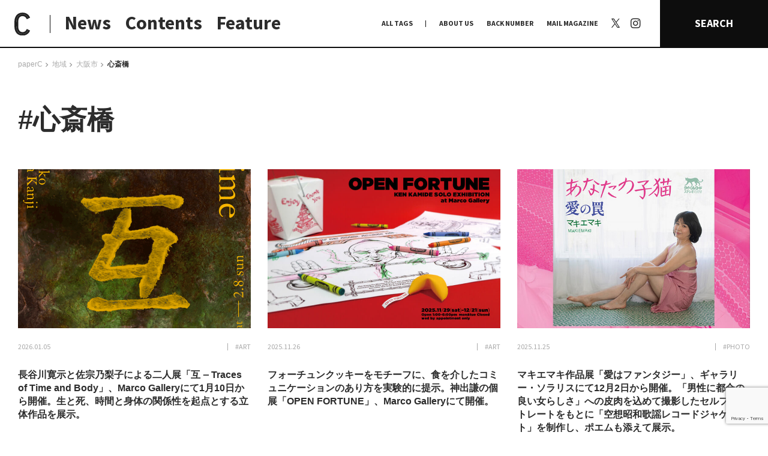

--- FILE ---
content_type: text/html; charset=UTF-8
request_url: https://paperc.info/area/shinsaibashi
body_size: 76631
content:
<!DOCTYPE html>
<!--[if (gt IE 9)|!(IE)]><!-->
<html lang="ja">
<!--<![endif]-->

<head>
	<title>
		心斎橋 | paperC		paperC</title>
	<!-- <meta http-equiv="x-ua-compatible" content="IE=10" ><meta http-equiv="x-ua-compatible" content="IE=EmulateIE10" > -->
	<meta charset="utf-8">
	<meta name="viewport" content="width=device-width">
	<meta name="keywords" content="">
			<link rel="alternate" type="application/rss+xml" href="https://paperc.info/feed/rdf">
		<link rel="alternate" type="application/rss+xml" href="https://paperc.info/feed/rss">
		<link rel="alternate" type="application/rss+xml" href="https://paperc.info/feed">
		<link rel="alternate" type="application/rss+xml" href="https://paperc.info/feed/atom">
		<link rel="apple-touch-icon" sizes="180x180" href="/assets/img/favicon/apple-touch-icon.png">
	<link rel="icon" type="image/png" sizes="32x32" href="/assets/img/favicon/favicon-32x32.png">
	<link rel="icon" type="image/png" sizes="16x16" href="/assets/img/favicon/favicon-16x16.png">
	<link rel="manifest" href="/assets/img/favicon/site.webmanifest">
	<link rel="mask-icon" href="/assets/img/favicon/safari-pinned-tab.svg" color="#0d0d0d">
	<link rel="shortcut icon" href="/assets/img/favicon/favicon.ico">
	<meta name="msapplication-TileColor" content="#0d0d0d">
	<meta name="msapplication-config" content="/assets/img/favicon/browserconfig.xml">
	<meta name="theme-color" content="#0d0d0d">
	<link rel="shortcut icon" type="image/x-icon" href="/assets/img/favicon/favicon.ico">
	<link rel="stylesheet" href="/assets/css/style.css?1769776005" type="text/css">
	<link rel="stylesheet" href="/assets/css/add.css?1769776005" type="text/css">
	
		<!-- All in One SEO Pro 4.9.3 - aioseo.com -->
	<meta name="robots" content="max-image-preview:large" />
	<meta name="google-site-verification" content="wDd6Qb5itb4xIV0Nc1anGmbLCEY_xa1OHgg3NdA4lIc" />
	<meta name="msvalidate.01" content="45df84d53978490bb3599ecc99342317" />
	<link rel="canonical" href="https://paperc.info/area/shinsaibashi" />
	<link rel="next" href="https://paperc.info/area/shinsaibashi/page/2" />
	<meta name="generator" content="All in One SEO Pro (AIOSEO) 4.9.3" />
		<meta property="og:locale" content="ja_JP" />
		<meta property="og:site_name" content="paperC｜大阪の多様な”つくる”文化を伝え、耕すWebメディア" />
		<meta property="og:type" content="article" />
		<meta property="og:title" content="心斎橋 | paperC" />
		<meta property="og:url" content="https://paperc.info/area/shinsaibashi" />
		<meta property="og:image" content="https://paperc.info/views/uploads/2019/10/ogp.jpg" />
		<meta property="og:image:secure_url" content="https://paperc.info/views/uploads/2019/10/ogp.jpg" />
		<meta property="og:image:width" content="1200" />
		<meta property="og:image:height" content="630" />
		<meta name="twitter:card" content="summary" />
		<meta name="twitter:site" content="@osaka_paperC" />
		<meta name="twitter:title" content="心斎橋 | paperC" />
		<meta name="twitter:image" content="https://paperc.info/views/uploads/2019/10/ogp.jpg" />
		<!-- All in One SEO Pro -->

<link rel="alternate" type="application/rss+xml" title="paperC &raquo; フィード" href="https://paperc.info/feed" />
<script type="text/javascript" id="wpp-js" src="https://paperc.info/views/plugins/wordpress-popular-posts/assets/js/wpp.js?ver=7.3.6" data-sampling="0" data-sampling-rate="100" data-api-url="https://paperc.info/wp-json/wordpress-popular-posts" data-post-id="0" data-token="2294baa844" data-lang="0" data-debug="1"></script>
<link rel="alternate" type="application/rss+xml" title="paperC &raquo; 心斎橋 地域 [共通] のフィード" href="https://paperc.info/area/shinsaibashi/feed" />
<style id='wp-img-auto-sizes-contain-inline-css' type='text/css'>
img:is([sizes=auto i],[sizes^="auto," i]){contain-intrinsic-size:3000px 1500px}
/*# sourceURL=wp-img-auto-sizes-contain-inline-css */
</style>
<style id='wp-block-library-inline-css' type='text/css'>
:root{--wp-block-synced-color:#7a00df;--wp-block-synced-color--rgb:122,0,223;--wp-bound-block-color:var(--wp-block-synced-color);--wp-editor-canvas-background:#ddd;--wp-admin-theme-color:#007cba;--wp-admin-theme-color--rgb:0,124,186;--wp-admin-theme-color-darker-10:#006ba1;--wp-admin-theme-color-darker-10--rgb:0,107,160.5;--wp-admin-theme-color-darker-20:#005a87;--wp-admin-theme-color-darker-20--rgb:0,90,135;--wp-admin-border-width-focus:2px}@media (min-resolution:192dpi){:root{--wp-admin-border-width-focus:1.5px}}.wp-element-button{cursor:pointer}:root .has-very-light-gray-background-color{background-color:#eee}:root .has-very-dark-gray-background-color{background-color:#313131}:root .has-very-light-gray-color{color:#eee}:root .has-very-dark-gray-color{color:#313131}:root .has-vivid-green-cyan-to-vivid-cyan-blue-gradient-background{background:linear-gradient(135deg,#00d084,#0693e3)}:root .has-purple-crush-gradient-background{background:linear-gradient(135deg,#34e2e4,#4721fb 50%,#ab1dfe)}:root .has-hazy-dawn-gradient-background{background:linear-gradient(135deg,#faaca8,#dad0ec)}:root .has-subdued-olive-gradient-background{background:linear-gradient(135deg,#fafae1,#67a671)}:root .has-atomic-cream-gradient-background{background:linear-gradient(135deg,#fdd79a,#004a59)}:root .has-nightshade-gradient-background{background:linear-gradient(135deg,#330968,#31cdcf)}:root .has-midnight-gradient-background{background:linear-gradient(135deg,#020381,#2874fc)}:root{--wp--preset--font-size--normal:16px;--wp--preset--font-size--huge:42px}.has-regular-font-size{font-size:1em}.has-larger-font-size{font-size:2.625em}.has-normal-font-size{font-size:var(--wp--preset--font-size--normal)}.has-huge-font-size{font-size:var(--wp--preset--font-size--huge)}.has-text-align-center{text-align:center}.has-text-align-left{text-align:left}.has-text-align-right{text-align:right}.has-fit-text{white-space:nowrap!important}#end-resizable-editor-section{display:none}.aligncenter{clear:both}.items-justified-left{justify-content:flex-start}.items-justified-center{justify-content:center}.items-justified-right{justify-content:flex-end}.items-justified-space-between{justify-content:space-between}.screen-reader-text{border:0;clip-path:inset(50%);height:1px;margin:-1px;overflow:hidden;padding:0;position:absolute;width:1px;word-wrap:normal!important}.screen-reader-text:focus{background-color:#ddd;clip-path:none;color:#444;display:block;font-size:1em;height:auto;left:5px;line-height:normal;padding:15px 23px 14px;text-decoration:none;top:5px;width:auto;z-index:100000}html :where(.has-border-color){border-style:solid}html :where([style*=border-top-color]){border-top-style:solid}html :where([style*=border-right-color]){border-right-style:solid}html :where([style*=border-bottom-color]){border-bottom-style:solid}html :where([style*=border-left-color]){border-left-style:solid}html :where([style*=border-width]){border-style:solid}html :where([style*=border-top-width]){border-top-style:solid}html :where([style*=border-right-width]){border-right-style:solid}html :where([style*=border-bottom-width]){border-bottom-style:solid}html :where([style*=border-left-width]){border-left-style:solid}html :where(img[class*=wp-image-]){height:auto;max-width:100%}:where(figure){margin:0 0 1em}html :where(.is-position-sticky){--wp-admin--admin-bar--position-offset:var(--wp-admin--admin-bar--height,0px)}@media screen and (max-width:600px){html :where(.is-position-sticky){--wp-admin--admin-bar--position-offset:0px}}

/*# sourceURL=wp-block-library-inline-css */
</style><style id='global-styles-inline-css' type='text/css'>
:root{--wp--preset--aspect-ratio--square: 1;--wp--preset--aspect-ratio--4-3: 4/3;--wp--preset--aspect-ratio--3-4: 3/4;--wp--preset--aspect-ratio--3-2: 3/2;--wp--preset--aspect-ratio--2-3: 2/3;--wp--preset--aspect-ratio--16-9: 16/9;--wp--preset--aspect-ratio--9-16: 9/16;--wp--preset--color--black: #000000;--wp--preset--color--cyan-bluish-gray: #abb8c3;--wp--preset--color--white: #ffffff;--wp--preset--color--pale-pink: #f78da7;--wp--preset--color--vivid-red: #cf2e2e;--wp--preset--color--luminous-vivid-orange: #ff6900;--wp--preset--color--luminous-vivid-amber: #fcb900;--wp--preset--color--light-green-cyan: #7bdcb5;--wp--preset--color--vivid-green-cyan: #00d084;--wp--preset--color--pale-cyan-blue: #8ed1fc;--wp--preset--color--vivid-cyan-blue: #0693e3;--wp--preset--color--vivid-purple: #9b51e0;--wp--preset--gradient--vivid-cyan-blue-to-vivid-purple: linear-gradient(135deg,rgb(6,147,227) 0%,rgb(155,81,224) 100%);--wp--preset--gradient--light-green-cyan-to-vivid-green-cyan: linear-gradient(135deg,rgb(122,220,180) 0%,rgb(0,208,130) 100%);--wp--preset--gradient--luminous-vivid-amber-to-luminous-vivid-orange: linear-gradient(135deg,rgb(252,185,0) 0%,rgb(255,105,0) 100%);--wp--preset--gradient--luminous-vivid-orange-to-vivid-red: linear-gradient(135deg,rgb(255,105,0) 0%,rgb(207,46,46) 100%);--wp--preset--gradient--very-light-gray-to-cyan-bluish-gray: linear-gradient(135deg,rgb(238,238,238) 0%,rgb(169,184,195) 100%);--wp--preset--gradient--cool-to-warm-spectrum: linear-gradient(135deg,rgb(74,234,220) 0%,rgb(151,120,209) 20%,rgb(207,42,186) 40%,rgb(238,44,130) 60%,rgb(251,105,98) 80%,rgb(254,248,76) 100%);--wp--preset--gradient--blush-light-purple: linear-gradient(135deg,rgb(255,206,236) 0%,rgb(152,150,240) 100%);--wp--preset--gradient--blush-bordeaux: linear-gradient(135deg,rgb(254,205,165) 0%,rgb(254,45,45) 50%,rgb(107,0,62) 100%);--wp--preset--gradient--luminous-dusk: linear-gradient(135deg,rgb(255,203,112) 0%,rgb(199,81,192) 50%,rgb(65,88,208) 100%);--wp--preset--gradient--pale-ocean: linear-gradient(135deg,rgb(255,245,203) 0%,rgb(182,227,212) 50%,rgb(51,167,181) 100%);--wp--preset--gradient--electric-grass: linear-gradient(135deg,rgb(202,248,128) 0%,rgb(113,206,126) 100%);--wp--preset--gradient--midnight: linear-gradient(135deg,rgb(2,3,129) 0%,rgb(40,116,252) 100%);--wp--preset--font-size--small: 13px;--wp--preset--font-size--medium: 20px;--wp--preset--font-size--large: 36px;--wp--preset--font-size--x-large: 42px;--wp--preset--spacing--20: 0.44rem;--wp--preset--spacing--30: 0.67rem;--wp--preset--spacing--40: 1rem;--wp--preset--spacing--50: 1.5rem;--wp--preset--spacing--60: 2.25rem;--wp--preset--spacing--70: 3.38rem;--wp--preset--spacing--80: 5.06rem;--wp--preset--shadow--natural: 6px 6px 9px rgba(0, 0, 0, 0.2);--wp--preset--shadow--deep: 12px 12px 50px rgba(0, 0, 0, 0.4);--wp--preset--shadow--sharp: 6px 6px 0px rgba(0, 0, 0, 0.2);--wp--preset--shadow--outlined: 6px 6px 0px -3px rgb(255, 255, 255), 6px 6px rgb(0, 0, 0);--wp--preset--shadow--crisp: 6px 6px 0px rgb(0, 0, 0);}:where(.is-layout-flex){gap: 0.5em;}:where(.is-layout-grid){gap: 0.5em;}body .is-layout-flex{display: flex;}.is-layout-flex{flex-wrap: wrap;align-items: center;}.is-layout-flex > :is(*, div){margin: 0;}body .is-layout-grid{display: grid;}.is-layout-grid > :is(*, div){margin: 0;}:where(.wp-block-columns.is-layout-flex){gap: 2em;}:where(.wp-block-columns.is-layout-grid){gap: 2em;}:where(.wp-block-post-template.is-layout-flex){gap: 1.25em;}:where(.wp-block-post-template.is-layout-grid){gap: 1.25em;}.has-black-color{color: var(--wp--preset--color--black) !important;}.has-cyan-bluish-gray-color{color: var(--wp--preset--color--cyan-bluish-gray) !important;}.has-white-color{color: var(--wp--preset--color--white) !important;}.has-pale-pink-color{color: var(--wp--preset--color--pale-pink) !important;}.has-vivid-red-color{color: var(--wp--preset--color--vivid-red) !important;}.has-luminous-vivid-orange-color{color: var(--wp--preset--color--luminous-vivid-orange) !important;}.has-luminous-vivid-amber-color{color: var(--wp--preset--color--luminous-vivid-amber) !important;}.has-light-green-cyan-color{color: var(--wp--preset--color--light-green-cyan) !important;}.has-vivid-green-cyan-color{color: var(--wp--preset--color--vivid-green-cyan) !important;}.has-pale-cyan-blue-color{color: var(--wp--preset--color--pale-cyan-blue) !important;}.has-vivid-cyan-blue-color{color: var(--wp--preset--color--vivid-cyan-blue) !important;}.has-vivid-purple-color{color: var(--wp--preset--color--vivid-purple) !important;}.has-black-background-color{background-color: var(--wp--preset--color--black) !important;}.has-cyan-bluish-gray-background-color{background-color: var(--wp--preset--color--cyan-bluish-gray) !important;}.has-white-background-color{background-color: var(--wp--preset--color--white) !important;}.has-pale-pink-background-color{background-color: var(--wp--preset--color--pale-pink) !important;}.has-vivid-red-background-color{background-color: var(--wp--preset--color--vivid-red) !important;}.has-luminous-vivid-orange-background-color{background-color: var(--wp--preset--color--luminous-vivid-orange) !important;}.has-luminous-vivid-amber-background-color{background-color: var(--wp--preset--color--luminous-vivid-amber) !important;}.has-light-green-cyan-background-color{background-color: var(--wp--preset--color--light-green-cyan) !important;}.has-vivid-green-cyan-background-color{background-color: var(--wp--preset--color--vivid-green-cyan) !important;}.has-pale-cyan-blue-background-color{background-color: var(--wp--preset--color--pale-cyan-blue) !important;}.has-vivid-cyan-blue-background-color{background-color: var(--wp--preset--color--vivid-cyan-blue) !important;}.has-vivid-purple-background-color{background-color: var(--wp--preset--color--vivid-purple) !important;}.has-black-border-color{border-color: var(--wp--preset--color--black) !important;}.has-cyan-bluish-gray-border-color{border-color: var(--wp--preset--color--cyan-bluish-gray) !important;}.has-white-border-color{border-color: var(--wp--preset--color--white) !important;}.has-pale-pink-border-color{border-color: var(--wp--preset--color--pale-pink) !important;}.has-vivid-red-border-color{border-color: var(--wp--preset--color--vivid-red) !important;}.has-luminous-vivid-orange-border-color{border-color: var(--wp--preset--color--luminous-vivid-orange) !important;}.has-luminous-vivid-amber-border-color{border-color: var(--wp--preset--color--luminous-vivid-amber) !important;}.has-light-green-cyan-border-color{border-color: var(--wp--preset--color--light-green-cyan) !important;}.has-vivid-green-cyan-border-color{border-color: var(--wp--preset--color--vivid-green-cyan) !important;}.has-pale-cyan-blue-border-color{border-color: var(--wp--preset--color--pale-cyan-blue) !important;}.has-vivid-cyan-blue-border-color{border-color: var(--wp--preset--color--vivid-cyan-blue) !important;}.has-vivid-purple-border-color{border-color: var(--wp--preset--color--vivid-purple) !important;}.has-vivid-cyan-blue-to-vivid-purple-gradient-background{background: var(--wp--preset--gradient--vivid-cyan-blue-to-vivid-purple) !important;}.has-light-green-cyan-to-vivid-green-cyan-gradient-background{background: var(--wp--preset--gradient--light-green-cyan-to-vivid-green-cyan) !important;}.has-luminous-vivid-amber-to-luminous-vivid-orange-gradient-background{background: var(--wp--preset--gradient--luminous-vivid-amber-to-luminous-vivid-orange) !important;}.has-luminous-vivid-orange-to-vivid-red-gradient-background{background: var(--wp--preset--gradient--luminous-vivid-orange-to-vivid-red) !important;}.has-very-light-gray-to-cyan-bluish-gray-gradient-background{background: var(--wp--preset--gradient--very-light-gray-to-cyan-bluish-gray) !important;}.has-cool-to-warm-spectrum-gradient-background{background: var(--wp--preset--gradient--cool-to-warm-spectrum) !important;}.has-blush-light-purple-gradient-background{background: var(--wp--preset--gradient--blush-light-purple) !important;}.has-blush-bordeaux-gradient-background{background: var(--wp--preset--gradient--blush-bordeaux) !important;}.has-luminous-dusk-gradient-background{background: var(--wp--preset--gradient--luminous-dusk) !important;}.has-pale-ocean-gradient-background{background: var(--wp--preset--gradient--pale-ocean) !important;}.has-electric-grass-gradient-background{background: var(--wp--preset--gradient--electric-grass) !important;}.has-midnight-gradient-background{background: var(--wp--preset--gradient--midnight) !important;}.has-small-font-size{font-size: var(--wp--preset--font-size--small) !important;}.has-medium-font-size{font-size: var(--wp--preset--font-size--medium) !important;}.has-large-font-size{font-size: var(--wp--preset--font-size--large) !important;}.has-x-large-font-size{font-size: var(--wp--preset--font-size--x-large) !important;}
/*# sourceURL=global-styles-inline-css */
</style>

<style id='classic-theme-styles-inline-css' type='text/css'>
/*! This file is auto-generated */
.wp-block-button__link{color:#fff;background-color:#32373c;border-radius:9999px;box-shadow:none;text-decoration:none;padding:calc(.667em + 2px) calc(1.333em + 2px);font-size:1.125em}.wp-block-file__button{background:#32373c;color:#fff;text-decoration:none}
/*# sourceURL=/wp-includes/css/classic-themes.min.css */
</style>
<link rel='stylesheet' id='contact-form-7-css' href='https://paperc.info/views/plugins/contact-form-7/includes/css/styles.css?ver=6.1.4' type='text/css' media='all' />
<link rel='stylesheet' id='wordpress-popular-posts-css-css' href='https://paperc.info/views/plugins/wordpress-popular-posts/assets/css/wpp.css?ver=7.3.6' type='text/css' media='all' />
<link rel='stylesheet' id='no-right-click-images-frontend-css' href='https://paperc.info/views/plugins/no-right-click-images-plugin/css/no-right-click-images-frontend.css?ver=4.1' type='text/css' media='all' />
<script type="text/javascript" src="https://paperc.info/sys/wp-includes/js/jquery/jquery.min.js?ver=3.7.1" id="jquery-core-js"></script>
<script type="text/javascript" src="https://paperc.info/sys/wp-includes/js/jquery/jquery-migrate.min.js?ver=3.4.1" id="jquery-migrate-js"></script>
<script type="text/javascript" id="utils-js-extra">
/* <![CDATA[ */
var userSettings = {"url":"/sys/","uid":"0","time":"1769776004","secure":"1"};
//# sourceURL=utils-js-extra
/* ]]> */
</script>
<script type="text/javascript" src="https://paperc.info/sys/wp-includes/js/utils.min.js?ver=6.9" id="utils-js"></script>
            <style id="wpp-loading-animation-styles">@-webkit-keyframes bgslide{from{background-position-x:0}to{background-position-x:-200%}}@keyframes bgslide{from{background-position-x:0}to{background-position-x:-200%}}.wpp-widget-block-placeholder,.wpp-shortcode-placeholder{margin:0 auto;width:60px;height:3px;background:#dd3737;background:linear-gradient(90deg,#dd3737 0%,#571313 10%,#dd3737 100%);background-size:200% auto;border-radius:3px;-webkit-animation:bgslide 1s infinite linear;animation:bgslide 1s infinite linear}</style>
            <link rel="alternate" type="application/rss+xml" title="paperC &raquo; フィード" href="https://paperc.info/feed" />
<noscript><style>.lazyload[data-src]{display:none !important;}</style></noscript><style>.lazyload{background-image:none !important;}.lazyload:before{background-image:none !important;}</style>	<script src="/assets/js/lib/jquery.easing1.3.js"></script>
	<script src="/assets/js/lib/moment.min.js"></script>
	<script src="/assets/js/lib/velocity.min.js"></script>
	<script src="/assets/js/lib/modernizr.custom.js"></script>
	<script src="/assets/js/lib/jquery.fancybox.min.js"></script>
	<script src="/assets/js/lib/slick.js"></script>
	<!-- <script src="/assets/js/lib/jquery.lazyload.min.js"></script> -->
	<!-- <script src="/assets/js/lib/jquery.smoothAnchor.js"></script> -->
	<script src="/assets/js/lib/jquery.imgloader.min.js"></script>
	<script src="/assets/js/lib/jquery.matchHeight-min.js"></script>
	<!-- <script src="http://maps.google.com/maps/api/js?key=AIzaSyDjigjGnOSGCdI8TDp2PzJj_IipWUcWFJE&language=ja"></script> -->
	<script type="text/javascript" src="//webfonts.xserver.jp/js/xserver.js"></script>

		<script src="//maps.google.com/maps/api/js?key=AIzaSyDkyz-Tw2Tjt_xBLmWZ2qbFN5QMh-p3WFg&callback=console.debug&libraries=maps,marker&v=beta"></script>
	<script async src="/assets/js/googlemap.js"></script>

	<script src="/assets/js/common.js?1769776005"></script>

	<!--[if lt IE 9]>
	<script src="http://html5shiv.googlecode.com/svn/trunk/html5.js"></script>
	<script src="http://ie7-js.googlecode.com/svn/version/2.1(beta4)/IE9.js"></script>
	<script src="http://css3-mediaqueries-js.googlecode.com/svn/  trunk/css3-mediaqueries.js"></script>
	<![endif]-->

	<!-- Global site tag (gtag.js) - Google Analytics -->
	<script src="https://www.googletagmanager.com/gtag/js?id=UA-138600796-1"></script>
	<script>
		window.dataLayer = window.dataLayer || [];
		function gtag() { dataLayer.push(arguments); }
		gtag('js', new Date());
		gtag('config', 'UA-138600796-1');
	</script>
</head>

<body class="archive tax-area term-shinsaibashi term-118 wp-theme-paperc  pc hide-nav">

	<!-- Google Tag Manager (noscript) -->
	<noscript><iframe src="https://www.googletagmanager.com/ns.html?id=GTM-KJJMMRP" height="0" width="0" style="display:none;visibility:hidden"></iframe></noscript>
	<!-- End Google Tag Manager (noscript) -->

	<div id="loadPanel">
		<div id="indicator-line"></div>
		<div id="bg-indicator"></div>
		<div id="statement">
			<div id="statement-inner">
				<div class="logo"></div>
			</div>
		</div>
	</div>
	<!-- /#loadPanel -->

	<a id="side-ticker" href="/feature">
		<div class="title">
			<span class="copy" style="color:#6e7955;">本特集では、ドキュメンタリーとフィクションの関係やその境界について向き合いました。それは、「事実」「作為」「理解」というような言葉の定義や、それらに付随する葛藤の輪郭をなぞっていくような作業であり、あらためてドキュメンタリーとフィクションの境界というものがいかに流動的で、相互的関係にあるかを感じています。

人が食べるという行為をインタビューを通して観察・分析してきた独立人類学者の磯野真穂さんとの対談では、他者を理解することについて言葉を交わしました。また、現代フランス哲学、芸術学、映像論をフィールドに文筆業を行う福尾匠さん、同じく、映画や文芸を中心とした評論・文筆活動を行う五所純子さん、そして、劇団「ゆうめい」を主宰し、自身の体験を二次創作的に作品化する脚本&演出家・池田亮さんの寄稿では、立場の異なる三者の視点からドキュメンタリーとフィクションの地平の先になにを見るのかを言葉にしていただきました。

対岸の風景を可視化していくこと、まだ見ぬ世界を知覚すること、その先に結ばれた像が唯一絶対の真実から開放してくれることを信じて。そして、今日もわたしは石をなぞる。


小田香　Kaori Oda
ー
1987年大阪生まれ。フィルムメーカー。2016年、タル・ベーラが陣頭指揮するfilm.factoryを修了。第一長編作『鉱 ARAGANE』が山形国際ドキュメンタリー映画祭アジア千波万波部門にて特別賞受賞。2019年、『セノーテ』がロッテルダム国際映画祭などを巡回。2020年、第1回大島渚賞受賞。2021年、第71回芸術選奨文部科学大臣新人賞受賞。</span>
		</div>
	</a>	<header id="site-header">
		<div class="header__main">
			<h1 class="logo-area">
				<a class="logo-icon" href="/" title="paperC トップページへ">
					<img class="display-pc lazyload" src="[data-uri]" alt="logo: paperC" data-src="/assets/img/common/logomark_c-b.svg" decoding="async"><noscript><img class="display-pc" src="/assets/img/common/logomark_c-b.svg" alt="logo: paperC" data-eio="l"></noscript>
					<div class="display-sp face_base">
						<div class="face f1">
							<img src="[data-uri]" alt="logo: paperC" data-src="/assets/img/common/logomark_c-b.svg" decoding="async" class="lazyload"><noscript><img src="/assets/img/common/logomark_c-b.svg" alt="logo: paperC" data-eio="l"></noscript>
							<div class="txt">
								大阪の多様な“つくる”文化を伝え、<br>耕すWebメディア
							</div>
						</div>
						<div class="face f2">
							<img src="[data-uri]" alt="logo: paperC" data-src="/assets/img/common/logo_full.svg" decoding="async" class="lazyload"><noscript><img src="/assets/img/common/logo_full.svg" alt="logo: paperC" data-eio="l"></noscript>
						</div>
					</div>
				</a>
			</h1>
			<ul class="links">
				<li class="news"><a href="/news" title="NEWS">News</a></li>
				<li class="contents"><a href="#" class="_noscroll" title="CONTENTS">Contents</a></li>
				<li class="feature"><a href="/feature" title="FEATURE">Feature</a></li>
			</ul>
		</div>
		<nav class="header__navi">
			<ul class="links">
				<li class="alltags"><a href="#" class="_noscroll" title="ALLTAGS">ALL TAGS</a></li>
				<li><a href="/about" title="ABOUT US">ABOUT US</a></li>
				<li class="backnumber"><a href="/back-number" title="BACK NUMBER">BACK NUMBER</a></li>
				<li class="mail_magazine"><a href="/mail-magazine" title="MAIL MAGAZINE">MAIL MAGAZINE</a></li>
				<li class="x">
					<a href="https://x.com/osaka_paperC" target="_blank" rel="noopner" title="X | paperC">
						<svg width="1200" height="1227" viewBox="0 0 1200 1227" fill="none" xmlns="http://www.w3.org/2000/svg">
						<path d="M714.163 519.284L1160.89 0H1055.03L667.137 450.887L357.328 0H0L468.492 681.821L0 1226.37H105.866L515.491 750.218L842.672 1226.37H1200L714.137 519.284H714.163ZM569.165 687.828L521.697 619.934L144.011 79.6944H306.615L611.412 515.685L658.88 583.579L1055.08 1150.3H892.476L569.165 687.854V687.828Z" fill="white"/>
						</svg>
					</a>
				</li>
				<li class="instagram"><a href="https://www.instagram.com/osaka_paperc/" target="_blank" rel="noopner" title="Instagram | paperC"><span>Instagram</span></a></li>
			</ul>
			<a href="#" class="search-btn _noscroll" title="SEARCH">SEARCH</a>
		</nav>
		<div class="header__sub _contents">
			<div class="nav prev display-sp"></div>
			<ul class="cont-links">
				<li id="nav-on-site">
					<a id="nav-on-site-links" href="/on-site" title="日常と現場">日常と現場</a>
					<ul id="nav-on-site-sub">
						<li><a class="term_link" href="https://paperc.info/format/afterwords" title="AFTERWORDS">AFTERWORDS</a></li><li><a class="term_link" href="https://paperc.info/format/column" title="COLUMN">COLUMN</a></li><li><a class="term_link" href="https://paperc.info/format/conversation" title="CONVERSATION">CONVERSATION</a></li><li><a class="term_link" href="https://paperc.info/format/dialogue" title="DIALOGUE">DIALOGUE</a></li><li><a class="term_link" href="https://paperc.info/format/insight" title="INSIGHT">INSIGHT</a></li><li><a class="term_link" href="https://paperc.info/format/interview" title="INTERVIEW">INTERVIEW</a></li><li><a class="term_link" href="https://paperc.info/format/map" title="MAP">MAP</a></li><li><a class="term_link" href="https://paperc.info/format/my-collection" title="MY COLLECTION">MY COLLECTION</a></li><li><a class="term_link" href="https://paperc.info/format/photo-report" title="PHOTO REPORT">PHOTO REPORT</a></li><li><a class="term_link" href="https://paperc.info/format/playback" title="PLAYBACK">PLAYBACK</a></li><li><a class="term_link" href="https://paperc.info/format/radio" title="RADIO">RADIO</a></li><li><a class="term_link" href="https://paperc.info/format/report" title="REPORT">REPORT</a></li><li><a class="term_link" href="https://paperc.info/format/review" title="REVIEW">REVIEW</a></li><li><a class="term_link" href="https://paperc.info/format/studio-visit" title="STUDIO VISIT">STUDIO VISIT</a></li><li><a class="term_link" href="https://paperc.info/format/whats-up" title="What's up？">What's up？</a></li>					</ul>
				</li>

				<li><a href="/original-research" title="わたしの在野研究">わたしの在野研究</a></li>
				<li><a href="/photo-document" title="つくり手と7日間">つくり手と7日間</a></li>
				<li><a href="/editors-picks" title="大阪納品物語">大阪納品物語</a></li>
				<li><a href="/editors-memo" title="編集前記">編集前記</a></li>
				<li><a href="/co-dialogue" title="Co-Dialogue">Co-Dialogue</a></li>
				<li><a href="/temae-miso" title="手前味噌">手前味噌</a></li>
			</ul>
			<div class="nav next display-sp"></div>
		</div>
		<div class="header__sub _terms">
			<div class="tag-list junre-list"> <a href="/junre/anthropology" title="#ANTHROPOLOGY">#ANTHROPOLOGY</a><a href="/junre/architecture" title="#ARCHITECTURE">#ARCHITECTURE</a><a href="/junre/art" title="#ART">#ART</a><a href="/junre/astrology" title="#ASTROLOGY">#ASTROLOGY</a><a href="/junre/biology" title="#BIOLOGY">#BIOLOGY</a><a href="/junre/book" title="#BOOK">#BOOK</a><a href="/junre/botany" title="#BOTANY">#BOTANY</a><a href="/junre/comedy" title="#COMEDY">#COMEDY</a><a href="/junre/comic" title="#COMIC">#COMIC</a><a href="/junre/craft" title="#CRAFT">#CRAFT</a><a href="/junre/dance" title="#DANCE">#DANCE</a><a href="/junre/design" title="#DESIGN">#DESIGN</a><a href="/junre/education" title="#EDUCATION">#EDUCATION</a><a href="/junre/fashion" title="#FASHION">#FASHION</a><a href="/junre/food" title="#FOOD">#FOOD</a><a href="/junre/furniture" title="#FURNITURE">#FURNITURE</a><a href="/junre/graphic" title="#GRAPHIC">#GRAPHIC</a><a href="/junre/history" title="#history">#history</a><a href="/junre/illustration" title="#ILLUSTRATION">#ILLUSTRATION</a><a href="/junre/literature" title="#LITERATURE">#LITERATURE</a><a href="/junre/movie" title="#MOVIE">#MOVIE</a><a href="/junre/music" title="#MUSIC">#MUSIC</a><a href="/junre/other" title="#OTHER">#OTHER</a><a href="/junre/performance" title="#PERFORMANCE">#PERFORMANCE</a><a href="/junre/philosophy" title="#PHILOSOPHY">#PHILOSOPHY</a><a href="/junre/photo" title="#PHOTO">#PHOTO</a><a href="/junre/poetry" title="#POETRY">#POETRY</a><a href="/junre/pottery" title="#POTTERY">#POTTERY</a><a href="/junre/product" title="#PRODUCT">#PRODUCT</a><a href="/junre/radio" title="#RADIO">#RADIO</a><a href="/junre/social" title="#SOCIAL">#SOCIAL</a><a href="/junre/stage" title="#STAGE">#STAGE</a><a href="/junre/theology" title="#THEOLOGY">#THEOLOGY</a> </div>
			<div class="tags tag-list"> <a href="/tags/%f0%a0%ae%b7%e8%bf%ab%e7%b6%ba%e9%9f%b3" title="#?迫綺音">#?迫綺音</a><a href="/tags/place-by-method" title="#(PLACE) by method">#(PLACE) by method</a><a href="/tags/%e3%80%8e%e6%9c%89%e9%a0%82%e5%a4%a9%e5%ae%b6%e6%97%8f-%e4%ba%8c%e4%bb%a3%e7%9b%ae%e3%81%ae%e5%b8%b0%e6%9c%9d%e3%80%8f" title="#『有頂天家族 二代目の帰朝』">#『有頂天家族 二代目の帰朝』</a><a href="/tags/apina" title="##apina">##apina</a><a href="/tags/%e2%80%a0%c2%a4%ce%b3%cf%83%ce%b2%ce%b6i%ce%b7" title="#†¤γσβ¡ζiη">#†¤γσβ¡ζiη</a><a href="/tags/%e2%88%88y%e2%88%8b" title="#∈Y∋">#∈Y∋</a><a href="/tags/1-art" title="#+1 art">#+1 art</a><a href="/tags/1art" title="#+1art">#+1art</a><a href="/tags/2" title="#+2">#+2</a><a href="/tags/cel" title="#+CEL">#+CEL</a><a href="/tags/s-gallery" title="#+S Gallery">#+S Gallery</a><a href="/tags/101010" title="#101010">#101010</a><a href="/tags/109taksea" title="#109taksea">#109taksea</a><a href="/tags/12-12-unbeautiful-end" title="#12/12 unbeautiful end.">#12/12 unbeautiful end.</a><a href="/tags/140b" title="#140B">#140B</a><a href="/tags/1729" title="#1729">#1729</a><a href="/tags/1970%e5%b9%b4%e5%a4%a7%e9%98%aa%e4%b8%87%e5%8d%9a" title="#1970年大阪万博">#1970年大阪万博</a><a href="/tags/1970%e5%b9%b4%e6%97%a5%e6%9c%ac%e4%b8%87%e5%9b%bd%e5%8d%9a%e8%a6%a7%e4%bc%9a" title="#1970年日本万国博覧会">#1970年日本万国博覧会</a><a href="/tags/2025%e5%b9%b4%e6%97%a5%e6%9c%ac%e4%b8%87%e5%9b%bd%e5%8d%9a%e8%a6%a7%e4%bc%9a" title="#2025年日本万国博覧会">#2025年日本万国博覧会</a><a href="/tags/25%e6%99%82" title="#25時">#25時</a><a href="/tags/34-kitchen" title="#34 Kitchen">#34 Kitchen</a><a href="/tags/369beats" title="#369beats">#369beats</a><a href="/tags/3u" title="#3U">#3U</a><a href="/tags/45" title="#45">#45</a><a href="/tags/6okken" title="#6okken">#6okken</a><a href="/tags/71labo" title="#71labo">#71labo</a><a href="/tags/7fo" title="#7FO">#7FO</a><a href="/tags/a-lab" title="#A-Lab">#A-Lab</a><a href="/tags/a-2021" title="#a:)/2021">#a:)/2021</a><a href="/tags/abcde" title="#abcde">#abcde</a><a href="/tags/abc%e3%83%9b%e3%83%bc%e3%83%ab" title="#ABCホール">#ABCホール</a><a href="/tags/about" title="#about">#about</a><a href="/tags/about-her" title="#about her.">#about her.</a><a href="/tags/acoa-2021" title="#ACoA 2021">#ACoA 2021</a><a href="/tags/active-links" title="#ACTIVE LINKS">#ACTIVE LINKS</a><a href="/tags/adachiyukari" title="#adachiyukari.">#adachiyukari.</a><a href="/tags/after2025" title="#AFTER2025">#AFTER2025</a><a href="/tags/aha" title="#aha">#aha</a><a href="/tags/ahmed-mannan" title="#AHMED MANNAN">#AHMED MANNAN</a><a href="/tags/ai-hirano" title="#Ai Hirano">#Ai Hirano</a><a href="/tags/ai-ono" title="#Ai Ono">#Ai Ono</a><a href="/tags/ai2-gallery" title="#ai2 gallery">#ai2 gallery</a><a href="/tags/air" title="#AiR">#AiR</a><a href="/tags/air-motomoto" title="#AIR motomoto">#AIR motomoto</a><a href="/tags/aki-yamamoto" title="#Aki Yamamoto">#Aki Yamamoto</a><a href="/tags/akkord" title="#akkord">#akkord</a><a href="/tags/alchemyverse" title="#Alchemyverse">#Alchemyverse</a><a href="/tags/alffo-records" title="#Alffo Records">#Alffo Records</a><a href="/tags/alien-parade" title="#ALIEN PARADE">#ALIEN PARADE</a><a href="/tags/alnlm" title="#ALNLM">#ALNLM</a><a href="/tags/amsterdamned" title="#Amsterdamned">#Amsterdamned</a><a href="/tags/andrea-galano-toro" title="#Andrea Galano Toro">#Andrea Galano Toro</a><a href="/tags/anima" title="#ANIMA">#ANIMA</a><a href="/tags/anspiration" title="#Anspiration">#Anspiration</a><a href="/tags/antibodies-collective" title="#ANTIBODIES Collective">#ANTIBODIES Collective</a><a href="/tags/antora" title="#ANTORA">#ANTORA</a><a href="/tags/aoki-lucas" title="#AOKI LUCAS">#AOKI LUCAS</a><a href="/tags/apple%e3%81%ae%e7%99%ba%e9%9f%b3" title="#Appleの発音">#Appleの発音</a><a href="/tags/arata-osumi" title="#Arata Osumi">#Arata Osumi</a><a href="/tags/archipelago" title="#archipelago">#archipelago</a><a href="/tags/architecture" title="#architecture">#architecture</a><a href="/tags/art" title="#art">#art</a><a href="/tags/art-beat-cafe-nakanoshima" title="#Art Beat Cafe NAKANOSHIMA">#Art Beat Cafe NAKANOSHIMA</a><a href="/tags/art-osaka" title="#ART OSAKA">#ART OSAKA</a><a href="/tags/art-space-tetra" title="#art space tetra">#art space tetra</a><a href="/tags/art-space%ef%bc%86cafe-barrack" title="#Art Space＆Cafe Barrack">#Art Space＆Cafe Barrack</a><a href="/tags/art-court-gallery" title="#ARTCOURT Gallery">#ARTCOURT Gallery</a><a href="/tags/artgallery-opaltimes" title="#artgallery opaltimes">#artgallery opaltimes</a><a href="/tags/artist-meets-archive" title="#ARTIST MEETS ARCHIVE">#ARTIST MEETS ARCHIVE</a><a href="/tags/artness" title="#artness">#artness</a><a href="/tags/aryy" title="#aryy">#aryy</a><a href="/tags/asahina" title="#AsahiNa">#AsahiNa</a><a href="/tags/asahisonoma" title="#ASAHISONOMA">#ASAHISONOMA</a><a href="/tags/asanoya-books" title="#ASANOYA BOOKS">#ASANOYA BOOKS</a><a href="/tags/ascalypso" title="#Ascalypso">#Ascalypso</a><a href="/tags/asita_room" title="#ASITA_ROOM">#ASITA_ROOM</a><a href="/tags/asp" title="#ASP">#ASP</a><a href="/tags/aspara" title="#Aspara">#Aspara</a><a href="/tags/asuka-ando-dub-u-set" title="#asuka ando dub u set">#asuka ando dub u set</a><a href="/tags/ataka" title="#ATAKA">#ATAKA</a><a href="/tags/ataw" title="#ataW">#ataW</a><a href="/tags/atelier-marcie" title="#atelier marcie">#atelier marcie</a><a href="/tags/atelier-tuareg" title="#Atelier Tuareg">#Atelier Tuareg</a><a href="/tags/attitude" title="#Attitude">#Attitude</a><a href="/tags/aurora-books" title="#AURORA BOOKS">#AURORA BOOKS</a><a href="/tags/azumi" title="#AZUMI">#AZUMI</a><a href="/tags/b-%e5%9c%b0%e5%9b%b3" title="#B 地図">#B 地図</a><a href="/tags/baba-chisa" title="#BABA CHISA">#BABA CHISA</a><a href="/tags/babachisa" title="#BabaChisa">#BabaChisa</a><a href="/tags/baby-q" title="#BABY-Q">#BABY-Q</a><a href="/tags/bamulet" title="#bamulet">#bamulet</a><a href="/tags/bbf" title="#BBF">#BBF</a><a href="/tags/beak-585-gallery" title="#BEAK 585 GALLERY">#BEAK 585 GALLERY</a><a href="/tags/beppu-project" title="#BEPPU PROJECT">#BEPPU PROJECT</a><a href="/tags/billboard-live-osaka" title="#Billboard Live OSAKA">#Billboard Live OSAKA</a><a href="/tags/birbira" title="#Birbira">#Birbira</a><a href="/tags/birdfriend" title="#Birdfriend">#Birdfriend</a><a href="/tags/birds-words" title="#BIRDS’ WORDS">#BIRDS’ WORDS</a><a href="/tags/blackbird-books" title="#blackbird books">#blackbird books</a><a href="/tags/blanc-iris" title="#BLANC IRIS">#BLANC IRIS</a><a href="/tags/blend-living" title="#Blend Living">#Blend Living</a><a href="/tags/blend-studio" title="#Blend Studio">#Blend Studio</a><a href="/tags/bloom-gallery" title="#BLOOM GALLERY">#BLOOM GALLERY</a><a href="/tags/blueover" title="#blueover">#blueover</a><a href="/tags/bmc" title="#bmc">#bmc</a><a href="/tags/bna-alter-museum" title="#BnA Alter Museum">#BnA Alter Museum</a><a href="/tags/bonvoyage" title="#BonVoyage">#BonVoyage</a><a href="/tags/boogie-man" title="#BOOGIE MAN">#BOOGIE MAN</a><a href="/tags/books%e3%82%b3%e3%83%88%e3%83%90%e3%83%8e%e3%82%a4%e3%82%a8" title="#BOOKS+コトバノイエ">#BOOKS+コトバノイエ</a><a href="/tags/boredoms" title="#BOREDOMS">#BOREDOMS</a><a href="/tags/bowlpond" title="#bowlpond">#bowlpond</a><a href="/tags/brazil" title="#Brazil">#Brazil</a><a href="/tags/breaker-project" title="#Breaker Project">#Breaker Project</a><a href="/tags/bridge" title="#Bridge">#Bridge</a><a href="/tags/brk-collective" title="#brk collective">#brk collective</a><a href="/tags/brook-furniture-center" title="#BROOK FURNITURE CENTER">#BROOK FURNITURE CENTER</a><a href="/tags/brutus" title="#BRUTUS">#BRUTUS</a><a href="/tags/bulbus" title="#bulbus">#bulbus</a><a href="/tags/bushi" title="#Bushi">#Bushi</a><a href="/tags/buttah" title="#buttah">#buttah</a><a href="/tags/buylocal" title="#Buylocal">#Buylocal</a><a href="/tags/bythree-inc" title="#BYTHREE inc.">#BYTHREE inc.</a><a href="/tags/ce-ce" title="#c’è c’è">#c’è c’è</a><a href="/tags/calo-bookshop-cafe" title="#Calo Bookshop &amp; Cafe">#Calo Bookshop &amp; Cafe</a><a href="/tags/cap48" title="#CAP48">#CAP48</a><a href="/tags/capacious" title="#capacious">#capacious</a><a href="/tags/carry-house" title="#CÀRRY HOUSE">#CÀRRY HOUSE</a><a href="/tags/cas" title="#CAS">#CAS</a><a href="/tags/casica" title="#CASICA">#CASICA</a><a href="/tags/caso-wedding" title="#CASO WEDDING">#CASO WEDDING</a><a href="/tags/casper-sejersen" title="#Casper Sejersen">#Casper Sejersen</a><a href="/tags/casual-kappou-iida" title="#casual KAPPOU iida">#casual KAPPOU iida</a><a href="/tags/cbx-katana" title="#CBX KATANA">#CBX KATANA</a><a href="/tags/ccolors" title="#CC:OLORS">#CC:OLORS</a><a href="/tags/ccbt" title="#CCBT">#CCBT</a><a href="/tags/center-alternative-space-and-hostel" title="#Center / Alternative Space and Hostel">#Center / Alternative Space and Hostel</a><a href="/tags/cheren-bel" title="#cheren-bel">#cheren-bel</a><a href="/tags/chignitta-space" title="#chignitta space">#chignitta space</a><a href="/tags/chiharu-oguro" title="#Chiharu Oguro">#Chiharu Oguro</a><a href="/tags/cho-chan" title="#CHO-CHAN">#CHO-CHAN</a><a href="/tags/chokett" title="#Chokett">#Chokett</a><a href="/tags/chove-chuva" title="#CHOVE CHUVA">#CHOVE CHUVA</a><a href="/tags/circus" title="#CIRCUS">#CIRCUS</a><a href="/tags/circus-osaka" title="#CIRCUS OSAKA">#CIRCUS OSAKA</a><a href="/tags/city-lights-donuts" title="#City Lights : Donuts">#City Lights : Donuts</a><a href="/tags/classical-photograph" title="#Classical photograph®">#Classical photograph®</a><a href="/tags/club-daphnia" title="#Club Daphnia">#Club Daphnia</a><a href="/tags/club-stomp" title="#Club Stomp">#Club Stomp</a><a href="/tags/cm-smooth" title="#CM SMOOTH">#CM SMOOTH</a><a href="/tags/coci-la-elle" title="#Coci la elle">#Coci la elle</a><a href="/tags/coeur-ya" title="#coeur ya.">#coeur ya.</a><a href="/tags/colloid" title="#Colloid">#Colloid</a><a href="/tags/compufunk" title="#Compufunk">#Compufunk</a><a href="/tags/conatala" title="#conatala">#conatala</a><a href="/tags/conpass" title="#CONPASS">#CONPASS</a><a href="/tags/contact-gonzo" title="#contact Gonzo">#contact Gonzo</a><a href="/tags/contenastore" title="#CONTENASTORE">#CONTENASTORE</a><a href="/tags/corner-printing-self" title="#CORNER PRINTING SELF">#CORNER PRINTING SELF</a><a href="/tags/cosmic-lab" title="#COSMIC LAB">#COSMIC LAB</a><a href="/tags/credenza" title="#credenza">#credenza</a><a href="/tags/cumonos" title="#cumonos">#cumonos</a><a href="/tags/d-w-m" title="#D.W.M.">#D.W.M.</a><a href="/tags/dai-fujimura" title="#Dai Fujimura">#Dai Fujimura</a><a href="/tags/danielonely" title="#DanieLonely">#DanieLonely</a><a href="/tags/danny" title="#danny">#danny</a><a href="/tags/ddaa" title="#DDAA">#DDAA</a><a href="/tags/ddud" title="#DDUD">#DDUD</a><a href="/tags/deli" title="#DELI">#DELI</a><a href="/tags/delta" title="#delta">#delta</a><a href="/tags/delta-kyotographie-permanent-space" title="#DELTA / KYOTOGRAPHIE Permanent Space">#DELTA / KYOTOGRAPHIE Permanent Space</a><a href="/tags/den" title="#DEN">#DEN</a><a href="/tags/dept" title="#Dept.">#Dept.</a><a href="/tags/design" title="#DESIGN">#DESIGN</a><a href="/tags/design-journal-0" title="#Design Journal #0">#Design Journal #0</a><a href="/tags/design-weekend-osaka" title="#DESIGN WEEKEND OSAKA">#DESIGN WEEKEND OSAKA</a><a href="/tags/desktop" title="#desktop">#desktop</a><a href="/tags/dessin" title="#dessin">#dessin</a><a href="/tags/dieci" title="#dieci">#dieci</a><a href="/tags/dieci-kyutaro" title="#dieci kyutaro">#dieci kyutaro</a><a href="/tags/disco-beans" title="#DISCO BEANS">#DISCO BEANS</a><a href="/tags/dive" title="#DIVE">#DIVE</a><a href="/tags/dj-eneloop" title="#DJ ENELOOP">#DJ ENELOOP</a><a href="/tags/dj-honeypants" title="#DJ HONEYPANTS">#DJ HONEYPANTS</a><a href="/tags/dj-%e3%82%ab%e3%83%ac%e3%83%bc" title="#DJ カレー">#DJ カレー</a><a href="/tags/dj-ak" title="#DJ-AK">#DJ-AK</a><a href="/tags/dj%e3%81%ae%e3%81%93%e3%81%8e%e3%82%8a%e7%81%ab%e6%98%9f" title="#DJのこぎり火星">#DJのこぎり火星</a><a href="/tags/dj%e7%b4%ab%e5%bc%8f%e9%83%a8" title="#DJ紫式部">#DJ紫式部</a><a href="/tags/dj%e7%b4%ab%e5%bc%8f%e9%83%a8-mc%e6%a8%aa%e6%8f%ba%e3%82%8c%e3%81%91%e3%82%93%e3%81%91%e3%82%93" title="#DJ紫式部 &amp; MC横揺れけんけん">#DJ紫式部 &amp; MC横揺れけんけん</a><a href="/tags/dj%e8%96%ac%e5%b8%ab%e4%b8%b8" title="#DJ薬師丸">#DJ薬師丸</a><a href="/tags/dmoarts" title="#DMOARTS">#DMOARTS</a><a href="/tags/donation-box" title="#DONATION-BOX">#DONATION-BOX</a><a href="/tags/doppel" title="#DOPPEL">#DOPPEL</a><a href="/tags/dot-architects" title="#dot architects">#dot architects</a><a href="/tags/dot-architects-iei-studio" title="#dot architects + iei studio">#dot architects + iei studio</a><a href="/tags/dot-to-dot-today" title="#dot to dot today">#dot to dot today</a><a href="/tags/dove" title="#Dove">#Dove</a><a href="/tags/dracom" title="#dracom">#dracom</a><a href="/tags/drawers" title="#DRAWERS">#DRAWERS</a><a href="/tags/dudd" title="#DUDD">#DUDD</a><a href="/tags/ey" title="#E&amp;Y">#E&amp;Y</a><a href="/tags/edane" title="#EDANE">#EDANE</a><a href="/tags/edition-nord" title="#edition.nord">#edition.nord</a><a href="/tags/eihi-go" title="#Eihi Go">#Eihi Go</a><a href="/tags/eiko" title="#EIKO">#EIKO</a><a href="/tags/element" title="#Element">#Element</a><a href="/tags/elements" title="#elements">#elements</a><a href="/tags/emma-coffee" title="#EMMA COFFEE">#EMMA COFFEE</a><a href="/tags/endurance" title="#Endurance">#Endurance</a><a href="/tags/enoco" title="#enoco">#enoco</a><a href="/tags/environment-0g" title="#environment 0g">#environment 0g</a><a href="/tags/enya-nukaga" title="#Enya Nukaga">#Enya Nukaga</a><a href="/tags/essential-store" title="#Essential Store">#Essential Store</a><a href="/tags/etsuji-noguchi" title="#Etsuji Noguchi">#Etsuji Noguchi</a><a href="/tags/ett" title="#Ett">#Ett</a><a href="/tags/excube" title="#excube">#excube</a><a href="/tags/f-%e3%82%a2%e3%83%84%e3%83%9f" title="#F. アツミ">#F. アツミ</a><a href="/tags/f-%e3%82%b8%e3%83%a3%e3%83%91%e3%83%b3" title="#F.ジャパン">#F.ジャパン</a><a href="/tags/fabcafe-kyoto" title="#FabCafe kyoto">#FabCafe kyoto</a><a href="/tags/fabcafe-osaka" title="#FabCafe Osaka">#FabCafe Osaka</a><a href="/tags/fabricscape" title="#fabricscape">#fabricscape</a><a href="/tags/facetime" title="#FaceTime">#FaceTime</a><a href="/tags/fake-dub-band" title="#FAKE DUB BAND">#FAKE DUB BAND</a><a href="/tags/fantastic-market" title="#FANTASTIC MARKET">#FANTASTIC MARKET</a><a href="/tags/figya" title="#FIGYA">#FIGYA</a><a href="/tags/finalby" title="#FINALBY ( )">#FINALBY ( )</a><a href="/tags/firmum" title="#FIRMUM">#FIRMUM</a><a href="/tags/flat%e9%ab%99%e7%94%b0%e7%b9%94%e7%89%a9" title="#FLAT(髙田織物)">#FLAT(髙田織物)</a><a href="/tags/flooat" title="#FLOOAT">#FLOOAT</a><a href="/tags/fm-cocolo" title="#FM COCOLO">#FM COCOLO</a><a href="/tags/fm802" title="#FM802">#FM802</a><a href="/tags/folk-old-book-store" title="#FOLK old book store">#FOLK old book store</a><a href="/tags/folk-old-bookstore" title="#FOLK old bookstore">#FOLK old bookstore</a><a href="/tags/fon-su" title="#FON-SU">#FON-SU</a><a href="/tags/fon-su-bedbreakfast" title="#FON-SU bed&amp;breakfast">#FON-SU bed&amp;breakfast</a><a href="/tags/food-orchestra" title="#FOOD ORCHESTRA">#FOOD ORCHESTRA</a><a href="/tags/frama" title="#FRAMA">#FRAMA</a><a href="/tags/freitag" title="#FREITAG">#FREITAG</a><a href="/tags/fujimura-family" title="#Fujimura Family">#Fujimura Family</a><a href="/tags/fujita-kinzoku" title="#FUJITA KINZOKU">#FUJITA KINZOKU</a><a href="/tags/fujiwalabo" title="#FUJIWALABO">#FUJIWALABO</a><a href="/tags/fuk" title="#fuk">#fuk</a><a href="/tags/fuk-48" title="#fuk 48">#fuk 48</a><a href="/tags/fukugan-gallery" title="#FUKUGAN GALLERY">#FUKUGAN GALLERY</a><a href="/tags/full-vibes-shop" title="#FULL VIBES SHOP">#FULL VIBES SHOP</a><a href="/tags/fumika-akahira" title="#Fumika Akahira">#Fumika Akahira</a><a href="/tags/futatsukukuri" title="#futatsukukuri">#futatsukukuri</a><a href="/tags/gs-%e6%a0%b9%e9%9b%a8" title="#G&amp;S 根雨">#G&amp;S 根雨</a><a href="/tags/gaisen" title="#GAISEN">#GAISEN</a><a href="/tags/galerie-de-riviere" title="#Galerie de RIVIERE">#Galerie de RIVIERE</a><a href="/tags/gallery" title="#gallery">#gallery</a><a href="/tags/gallery-04%e8%a1%97%e5%8c%ba" title="#GALLERY 04街区">#GALLERY 04街区</a><a href="/tags/gallery-176" title="#gallery 176">#gallery 176</a><a href="/tags/gallery-blau-katze" title="#Gallery Blau Katze">#Gallery Blau Katze</a><a href="/tags/gallery-nomart" title="#gallery nomart">#gallery nomart</a><a href="/tags/gallery-unfold" title="#gallery Unfold">#gallery Unfold</a><a href="/tags/gallery-uro" title="#GALLERY URO">#GALLERY URO</a><a href="/tags/gallery-wks" title="#GALLERY wks.">#GALLERY wks.</a><a href="/tags/gallery-yolcha" title="#gallery yolcha">#gallery yolcha</a><a href="/tags/gallery-yoso" title="#gallery YOSO">#gallery YOSO</a><a href="/tags/gallery%ef%bc%8c%e3%81%82%e3%82%8b%e3%82%90%e3%81%af" title="#gallery，あるゐは">#gallery，あるゐは</a><a href="/tags/galleryami-kanoko" title="#GalleryAmi-KANOKO">#GalleryAmi-KANOKO</a><a href="/tags/gallery%e3%81%82%e3%82%8b%e3%82%90%e3%81%af" title="#galleryあるゐは">#galleryあるゐは</a><a href="/tags/gamoyon-gallery" title="#GAMOYON Gallery">#GAMOYON Gallery</a><a href="/tags/gas-stand" title="#gas stand">#gas stand</a><a href="/tags/gekilin" title="#gekilin.">#gekilin.</a><a href="/tags/gekillin" title="#gekillin">#gekillin</a><a href="/tags/glan-fabrique" title="#GLAN FABRIQUE">#GLAN FABRIQUE</a><a href="/tags/gqom" title="#Gqom">#Gqom</a><a href="/tags/gqom-ca-du-mode" title="#GQOM ÇA DU MODE">#GQOM ÇA DU MODE</a><a href="/tags/gqom-ca-du-mode-vol-2" title="#GQOM ÇA DU MODE Vol. 2">#GQOM ÇA DU MODE Vol. 2</a><a href="/tags/graf" title="#graf">#graf</a><a href="/tags/graf-awa" title="#graf awa">#graf awa</a><a href="/tags/graf-kitchen" title="#graf kitchen">#graf kitchen</a><a href="/tags/graf-porch" title="#graf porch">#graf porch</a><a href="/tags/graf-studio" title="#graf studio">#graf studio</a><a href="/tags/graphpaper" title="#Graphpaper">#Graphpaper</a><a href="/tags/grigoryants-anna-gennadevna" title="#Grigoryants Anna gennadevna">#Grigoryants Anna gennadevna</a><a href="/tags/gudskul" title="#GUDSKUL">#GUDSKUL</a><a href="/tags/guliguli" title="#GULIGULI">#GULIGULI</a><a href="/tags/hacoa" title="#Hacoa">#Hacoa</a><a href="/tags/haec" title="#haec">#haec</a><a href="/tags/hakobune-air" title="#HAKOBUNE AIR">#HAKOBUNE AIR</a><a href="/tags/hanamikoji" title="#hanamikoji">#hanamikoji</a><a href="/tags/happy-freak" title="#happy freak">#happy freak</a><a href="/tags/hay-osaka" title="#HAY OSAKA">#HAY OSAKA</a><a href="/tags/heaven" title="#HEAVEN">#HEAVEN</a><a href="/tags/hei-tanaka" title="#Hei Tanaka">#Hei Tanaka</a><a href="/tags/hender-scheme" title="#Hender Scheme">#Hender Scheme</a><a href="/tags/hene" title="#HENE">#HENE</a><a href="/tags/hep-five" title="#HEP FIVE">#HEP FIVE</a><a href="/tags/hep-hall" title="#HEP HALL">#HEP HALL</a><a href="/tags/hibi" title="#hibi">#hibi</a><a href="/tags/hida" title="#HIDA">#HIDA</a><a href="/tags/hidesumix" title="#hidesumix">#hidesumix</a><a href="/tags/hinote" title="#hinote">#hinote</a><a href="/tags/hiroaki-ooka" title="#Hiroaki Ooka">#Hiroaki Ooka</a><a href="/tags/hiroki-ataka" title="#Hiroki Ataka">#Hiroki Ataka</a><a href="/tags/hironobu-ishikawa" title="#Hironobu Ishikawa">#Hironobu Ishikawa</a><a href="/tags/hitch" title="#hitch">#hitch</a><a href="/tags/hitofushi" title="#hitofushi">#hitofushi</a><a href="/tags/hitoto" title="#hitoto">#hitoto</a><a href="/tags/hizo-market" title="#HIZO market">#HIZO market</a><a href="/tags/hizo-market-osaka-art-design-2024" title="#HIZO market OSAKA Art &amp; Design 2024">#HIZO market OSAKA Art &amp; Design 2024</a><a href="/tags/hmp-theater-company" title="#HMP Theater Company">#HMP Theater Company</a><a href="/tags/hoehoe" title="#hoehoe">#hoehoe</a><a href="/tags/home-shop" title="#HOME SHOP">#HOME SHOP</a><a href="/tags/hop-ken" title="#HOP KEN">#HOP KEN</a><a href="/tags/hopken" title="#HOPKEN">#HOPKEN</a><a href="/tags/hotel-noum-osaka" title="#Hotel Noum OSAKA">#Hotel Noum OSAKA</a><a href="/tags/hotta-carpet" title="#HOTTA CARPET">#HOTTA CARPET</a><a href="/tags/howse" title="#howse">#howse</a><a href="/tags/hr-sticko" title="#HR-STICKO">#HR-STICKO</a><a href="/tags/hub-ibaraki" title="#HUB-IBARAKI">#HUB-IBARAKI</a><a href="/tags/hub-ibaraki-art-project" title="#HUB-IBARAKI ART PROJECT">#HUB-IBARAKI ART PROJECT</a><a href="/tags/hyper-ambient-club" title="#Hyper Ambient Club">#Hyper Ambient Club</a><a href="/tags/hyslom" title="#hyslom">#hyslom</a><a href="/tags/i-see-all" title="#I SEE ALL">#I SEE ALL</a><a href="/tags/iaku" title="#iaku">#iaku</a><a href="/tags/ice-k" title="#ICE-K">#ICE-K</a><a href="/tags/ice-up" title="#ICE-UP">#ICE-UP</a><a href="/tags/icecream-music" title="#ICECREAM MUSIC">#ICECREAM MUSIC</a><a href="/tags/idea-feves" title="#IDEA FEVES">#IDEA FEVES</a><a href="/tags/idreit" title="#IDREIT">#IDREIT</a><a href="/tags/iei-studio" title="#iei studio">#iei studio</a><a href="/tags/ifuji" title="#IFUJI">#IFUJI</a><a href="/tags/ihatov" title="#ihatov">#ihatov</a><a href="/tags/iikingz" title="#IIKINGZ">#IIKINGZ</a><a href="/tags/il-soffione" title="#IL SOFFIONE">#IL SOFFIONE</a><a href="/tags/ilmm" title="#Ilmm">#Ilmm</a><a href="/tags/ilmm-0" title="#Ilmm #0">#Ilmm #0</a><a href="/tags/%ef%bd%89%ef%bd%8c%ef%bd%8f%ef%bd%89%ef%bd%8c%ef%bd%8f" title="#ｉｌｏｉｌｏ">#ｉｌｏｉｌｏ</a><a href="/tags/imazine" title="#IMA:ZINE">#IMA:ZINE</a><a href="/tags/in-museum-shop" title="#in MUSEUM SHOP">#in MUSEUM SHOP</a><a href="/tags/in-sects" title="#IN/SECTS">#IN/SECTS</a><a href="/tags/in%e2%86%92dependent-theatre" title="#in→dependent theatre">#in→dependent theatre</a><a href="/tags/incurve" title="#INCURVE">#INCURVE</a><a href="/tags/indian-no-echo-sign-bine-no" title="#indian no echo sign bine no!">#indian no echo sign bine no!</a><a href="/tags/innk" title="#INNK">#INNK</a><a href="/tags/ishidaseibou" title="#ISHIDASEIBOU">#ISHIDASEIBOU</a><a href="/tags/itohen" title="#iTohen">#iTohen</a><a href="/tags/iwase-to-midi" title="#iwase to midi">#iwase to midi</a><a href="/tags/jam" title="#JAM">#JAM</a><a href="/tags/jap-kasai" title="#Jap Kasai">#Jap Kasai</a><a href="/tags/jens" title="#jens">#jens</a><a href="/tags/jichanchi" title="#jichanchi">#jichanchi</a><a href="/tags/jikan-design" title="#JIKAN Design">#JIKAN Design</a><a href="/tags/jikan%ef%bc%9cspace%ef%bc%9e" title="#JIKAN＜space＞">#JIKAN＜space＞</a><a href="/tags/jinta-emura" title="#Jinta Emura">#Jinta Emura</a><a href="/tags/jiro-nagase" title="#JIRO NAGASE">#JIRO NAGASE</a><a href="/tags/jitsuzaisei" title="#JITSUZAISEI">#JITSUZAISEI</a><a href="/tags/jocojo" title="#jocojo">#jocojo</a><a href="/tags/jojo%e5%ba%83%e9%87%8d" title="#JOJO広重">#JOJO広重</a><a href="/tags/joze%ef%bc%8b" title="#JOZE＋">#JOZE＋</a><a href="/tags/jpn-kasai" title="#JPN Kasai">#JPN Kasai</a><a href="/tags/jupiter-okwess" title="#JUPITER &amp; OKWESS">#JUPITER &amp; OKWESS</a><a href="/tags/juu" title="#JUU">#JUU</a><a href="/tags/juu-artsstay" title="#JUU arts&amp;stay">#JUU arts&amp;stay</a><a href="/tags/kagoo" title="#kagoo">#kagoo</a><a href="/tags/kaoru-yoshida" title="#Kaoru Yoshida">#Kaoru Yoshida</a><a href="/tags/karco" title="#Karco">#Karco</a><a href="/tags/karinoma-%e6%97%a7%e6%ad%a6%e7%9f%b3%e5%95%86%e5%ba%97" title="#KARINOMA 旧武石商店">#KARINOMA 旧武石商店</a><a href="/tags/katja-stuke-oliver-sieber" title="#Katja Stuke &amp; Oliver Sieber">#Katja Stuke &amp; Oliver Sieber</a><a href="/tags/kaya" title="#KAYA">#KAYA</a><a href="/tags/kaze-art-planning" title="#KAZE ART PLANNING">#KAZE ART PLANNING</a><a href="/tags/kcv%e3%82%bb%e3%83%ac%e3%82%af%e3%82%b7%e3%83%a7%e3%83%b3" title="#KCVセレクション">#KCVセレクション</a><a href="/tags/kees-van-leeuwen" title="#Kees van Leeuwen">#Kees van Leeuwen</a><a href="/tags/keiji-matsuoka" title="#Keiji Matsuoka">#Keiji Matsuoka</a><a href="/tags/keisuke-terada" title="#keisuke terada">#keisuke terada</a><a href="/tags/ken-fine-art" title="#KEN FINE ART">#KEN FINE ART</a><a href="/tags/kerimova-olga" title="#Kerimova Olga">#Kerimova Olga</a><a href="/tags/keshik-jp" title="#keshik.jp">#keshik.jp</a><a href="/tags/key-kilt" title="#KEY-KILT">#KEY-KILT</a><a href="/tags/kiito" title="#KIITO">#KIITO</a><a href="/tags/kiken" title="#kiken">#kiken</a><a href="/tags/kim-woohae" title="#Kim Woohae">#Kim Woohae</a><a href="/tags/kioku%e6%89%8b%e8%8a%b8%e9%a4%a8%e3%80%8c%e3%81%9f%e3%82%93%e3%81%99%e3%80%8d" title="#kioku手芸館「たんす」">#kioku手芸館「たんす」</a><a href="/tags/kita" title="#KITA">#KITA</a><a href="/tags/kitahama-n-gallery" title="#KITAHAMA N Gallery">#KITAHAMA N Gallery</a><a href="/tags/kitakagaya-flea-asia-book-market" title="#KITAKAGAYA FLEA &amp; ASIA BOOK MARKET">#KITAKAGAYA FLEA &amp; ASIA BOOK MARKET</a><a href="/tags/kitsutsuki" title="#KITSUTSUKI">#KITSUTSUKI</a><a href="/tags/kk-manga" title="#KK manga">#KK manga</a><a href="/tags/koichi-tsutaki" title="#KOICHI TSUTAKI">#KOICHI TSUTAKI</a><a href="/tags/kondaba" title="#kondaba">#kondaba</a><a href="/tags/koo%ef%bc%8anee" title="#Koo＊nee">#Koo＊nee</a><a href="/tags/kuang-program" title="#Kuang Program">#Kuang Program</a><a href="/tags/kunio-teramoto-aka-moppy" title="#KUNIO TERAMOTO aka MOPPY">#KUNIO TERAMOTO aka MOPPY</a><a href="/tags/kyoto-experiment" title="#KYOTO EXPERIMENT">#KYOTO EXPERIMENT</a><a href="/tags/laboratoryy" title="#Laboratoryy">#Laboratoryy</a><a href="/tags/lady-flash" title="#LADY FLASH">#LADY FLASH</a><a href="/tags/laji" title="#laji">#laji</a><a href="/tags/le-makeup" title="#Le Makeup">#Le Makeup</a><a href="/tags/le-prieure" title="#LE PRIEURÉ">#LE PRIEURÉ</a><a href="/tags/leesaya" title="#LEESAYA">#LEESAYA</a><a href="/tags/lettuce-warriors" title="#Lettuce Warriors">#Lettuce Warriors</a><a href="/tags/light-years-osaka" title="#LIGHT YEARS OSAKA">#LIGHT YEARS OSAKA</a><a href="/tags/lil-soft-tennis" title="#Lil Soft Tennis">#Lil Soft Tennis</a><a href="/tags/liminal-praxis" title="#LIMINAL PRAXIS">#LIMINAL PRAXIS</a><a href="/tags/live-bar-fandango" title="#Live Bar FANDANGO">#Live Bar FANDANGO</a><a href="/tags/llc%e3%82%a4%e3%83%b3%e3%82%bb%e3%82%af%e3%83%84" title="#LLCインセクツ">#LLCインセクツ</a><a href="/tags/loft" title="#loft">#loft</a><a href="/tags/loyalty-flowers" title="#LOYALTY FLOWERS">#LOYALTY FLOWERS</a><a href="/tags/lucky-shop" title="#LUCKY SHOP">#LUCKY SHOP</a><a href="/tags/lucua-1100" title="#LUCUA 1100">#LUCUA 1100</a><a href="/tags/lucua-osaka" title="#LUCUA osaka">#LUCUA osaka</a><a href="/tags/lvdb-books" title="#LVDB BOOKS">#LVDB BOOKS</a><a href="/tags/mm" title="#M@M">#M@M</a><a href="/tags/m1997" title="#M1997">#M1997</a><a href="/tags/magayura" title="#MagaYura">#MagaYura</a><a href="/tags/mai-akashi" title="#Mai Akashi">#Mai Akashi</a><a href="/tags/majikick" title="#majikick">#majikick</a><a href="/tags/makes-no-sense" title="#makes no sense">#makes no sense</a><a href="/tags/makikotakkun" title="#makiko&amp;TAKKUN">#makiko&amp;TAKKUN</a><a href="/tags/makomo" title="#makomo">#makomo</a><a href="/tags/makoto-saito" title="#Makoto Saito">#Makoto Saito</a><a href="/tags/mall" title="#MALL">#MALL</a><a href="/tags/marble" title="#marble">#marble</a><a href="/tags/marco-gallery" title="#Marco Gallery">#Marco Gallery</a><a href="/tags/maru-to" title="#MARU TO">#MARU TO</a><a href="/tags/maruzen%e3%82%b8%e3%83%a5%e3%83%b3%e3%82%af%e5%a0%82%e6%9b%b8%e5%ba%97" title="#MARUZEN&amp;ジュンク堂書店">#MARUZEN&amp;ジュンク堂書店</a><a href="/tags/masagon-park" title="#MASAGON PARK">#MASAGON PARK</a><a href="/tags/mask" title="#MASK">#MASK</a><a href="/tags/massitta" title="#massitta">#massitta</a><a href="/tags/matoya" title="#matoya">#matoya</a><a href="/tags/maximsaw" title="#MAXIMSAW">#MAXIMSAW</a><a href="/tags/mem" title="#mém">#mém</a><a href="/tags/merry-ghosts" title="#Merry Ghosts">#Merry Ghosts</a><a href="/tags/mi-gallery" title="#MI Gallery">#MI Gallery</a><a href="/tags/midi" title="#midi">#midi</a><a href="/tags/miit-house" title="#MIIT House">#MIIT House</a><a href="/tags/mikan%e5%b1%8b" title="#MiKan屋">#MiKan屋</a><a href="/tags/minami-samejima" title="#Minami Samejima">#Minami Samejima</a><a href="/tags/mine" title="#MINE">#MINE</a><a href="/tags/minimum-theater" title="#Minimum Theater">#Minimum Theater</a><a href="/tags/mizutama" title="#mizutama">#mizutama</a><a href="/tags/mma-inc" title="#MMA.inc">#MMA.inc</a><a href="/tags/mmm" title="#MMM">#MMM</a><a href="/tags/mode2024" title="#MODE2024">#MODE2024</a><a href="/tags/moe-watanabe" title="#Moe Watanabe">#Moe Watanabe</a><a href="/tags/moment" title="#MOMENT">#MOMENT</a><a href="/tags/momobooks" title="#MoMoBooks">#MoMoBooks</a><a href="/tags/monade" title="#monade">#monade</a><a href="/tags/monaural-mini-plug" title="#Monaural mini plug">#Monaural mini plug</a><a href="/tags/monkeyking420" title="#MONKEYKING420">#MONKEYKING420</a><a href="/tags/monochrome-circus" title="#Monochrome Circus">#Monochrome Circus</a><a href="/tags/monotrum" title="#monotrum">#monotrum</a><a href="/tags/moon-face-boys" title="#MOON FACE BOYS">#MOON FACE BOYS</a><a href="/tags/moonslang" title="#MOONSLANG">#MOONSLANG</a><a href="/tags/moving-days" title="#moving days">#moving days</a><a href="/tags/muesum" title="#MUESUM">#MUESUM</a><a href="/tags/mur" title="#mur">#mur</a><a href="/tags/mushimeganebooks" title="#mushimeganebooks">#mushimeganebooks</a><a href="/tags/music" title="#music">#music</a><a href="/tags/music-bar-hokage" title="#Music Bar HOKAGE">#Music Bar HOKAGE</a><a href="/tags/muyo" title="#MUYO">#MUYO</a><a href="/tags/muzan-editions" title="#Muzan Editions">#Muzan Editions</a><a href="/tags/myong-hwa" title="#myong hwa">#myong hwa</a><a href="/tags/n-project" title="#N project">#N project</a><a href="/tags/nakam" title="#NAKAM">#NAKAM</a><a href="/tags/nakanoshima-zines-fair" title="#NAKANOSHIMA ZINE’S FAIR">#NAKANOSHIMA ZINE’S FAIR</a><a href="/tags/nakid" title="#NAKID">#NAKID</a><a href="/tags/namba-bears" title="#Namba Bears">#Namba Bears</a><a href="/tags/naminohana-records" title="#naminohana records">#naminohana records</a><a href="/tags/nancy" title="#Nancy">#Nancy</a><a href="/tags/nanei-art-project" title="#NANEI ART PROJECT">#NANEI ART PROJECT</a><a href="/tags/naonari-ueda" title="#naonari ueda">#naonari ueda</a><a href="/tags/naotsugu-yoshida" title="#Naotsugu Yoshida">#Naotsugu Yoshida</a><a href="/tags/nasu%e3%82%ae%e3%83%a3%e3%83%a9%e3%83%aa%e3%83%bc" title="#NASUギャラリー">#NASUギャラリー</a><a href="/tags/nawa" title="#NAWA">#NAWA</a><a href="/tags/naze" title="#NAZE">#NAZE</a><a href="/tags/neco%e7%9c%a0%e3%82%8b" title="#neco眠る">#neco眠る</a><a href="/tags/nest" title="#NEST">#NEST</a><a href="/tags/neu-cafe" title="#neu cafe">#neu cafe</a><a href="/tags/neuthings" title="#neuthings">#neuthings</a><a href="/tags/neutral" title="#neutral">#neutral</a><a href="/tags/neutral-colors" title="#NEUTRAL COLORS">#NEUTRAL COLORS</a><a href="/tags/new-life-collection" title="#New Life Collection">#New Life Collection</a><a href="/tags/new-pure" title="#NEW PURE +">#NEW PURE +</a><a href="/tags/newtone-records" title="#NEWTONE RECORDS">#NEWTONE RECORDS</a><a href="/tags/nii-fine-arts" title="#Nii Fine Arts">#Nii Fine Arts</a><a href="/tags/ninkipen" title="#ninkipen!">#ninkipen!</a><a href="/tags/nishi-junnosuke" title="#Nishi Junnosuke">#Nishi Junnosuke</a><a href="/tags/nishiguchi-kutsushita-store-osaka" title="#NISHIGUCHI KUTSUSHITA STORE OSAKA">#NISHIGUCHI KUTSUSHITA STORE OSAKA</a><a href="/tags/nishinari" title="#nishinari">#nishinari</a><a href="/tags/nishinari-yoshio" title="#NISHINARI YOSHIO">#NISHINARI YOSHIO</a><a href="/tags/no-architects" title="#NO ARCHITECTS">#NO ARCHITECTS</a><a href="/tags/no-archtects" title="#NO ARCHTECTS">#NO ARCHTECTS</a><a href="/tags/no-control-air" title="#NO CONTROL AIR">#NO CONTROL AIR</a><a href="/tags/noise-vibez" title="#NOISE VIBEZ">#NOISE VIBEZ</a><a href="/tags/nok" title="#NOK">#NOK</a><a href="/tags/noon-cafe" title="#NOON + CAFE">#NOON + CAFE</a><a href="/tags/nooncafe" title="#NOON+CAFE">#NOON+CAFE</a><a href="/tags/nori-takabayashi" title="#NORI TAKABAYASHI">#NORI TAKABAYASHI</a><a href="/tags/norm" title="#norm">#norm</a><a href="/tags/nota_shop" title="#NOTA_SHOP">#NOTA_SHOP</a><a href="/tags/notadesign" title="#NOTA&amp;design">#NOTA&amp;design</a><a href="/tags/nowhaw" title="#NOWHAW">#NOWHAW</a><a href="/tags/nowhere-hajinosato" title="#Nowhere Hajinosato">#Nowhere Hajinosato</a><a href="/tags/nuxyotaurus" title="#nuxyotaurus">#nuxyotaurus</a><a href="/tags/o-jun" title="#O JUN">#O JUN</a><a href="/tags/oh" title="#o+h">#o+h</a><a href="/tags/oad" title="#OAD">#OAD</a><a href="/tags/oag-art-center-kobe" title="#OAG Art Center Kobe">#OAG Art Center Kobe</a><a href="/tags/oasis-2" title="#OASIS 2">#OASIS 2</a><a href="/tags/oboco" title="#oboco">#oboco</a><a href="/tags/ochill" title="#Ochill">#Ochill</a><a href="/tags/odd-eyes" title="#odd eyes">#odd eyes</a><a href="/tags/ohiana" title="#ohiana">#ohiana</a><a href="/tags/ohyeah%ef%bc%81" title="#OHYEAH！">#OHYEAH！</a><a href="/tags/oigen" title="#OIGEN">#OIGEN</a><a href="/tags/okj" title="#OKJ">#OKJ</a><a href="/tags/okko" title="#OKKO">#OKKO</a><a href="/tags/oleo" title="#OLEO">#OLEO</a><a href="/tags/olga-goosecandle" title="#OLGA-goosecandle-">#OLGA-goosecandle-</a><a href="/tags/olunoa" title="#OluNoA">#OluNoA</a><a href="/tags/ondo-tosabori" title="#ondo tosabori">#ondo tosabori</a><a href="/tags/oni" title="#ONI">#ONI</a><a href="/tags/opal-time-time" title="#opal time time">#opal time time</a><a href="/tags/opaltimes" title="#opaltimes">#opaltimes</a><a href="/tags/open-storage" title="#Open Storage">#Open Storage</a><a href="/tags/osaka-art-design-2023" title="#Osaka Art &amp; Design 2023">#Osaka Art &amp; Design 2023</a><a href="/tags/osaka-art-design-2024" title="#Osaka Art &amp; Design 2024">#Osaka Art &amp; Design 2024</a><a href="/tags/osaka-art-and-design" title="#Osaka Art and Design">#Osaka Art and Design</a><a href="/tags/osaka-directory" title="#Osaka Directory">#Osaka Directory</a><a href="/tags/ovrscn" title="#OVRSCN">#OVRSCN</a><a href="/tags/o%e3%82%ae%e3%83%a3%e3%83%a9%e3%83%aa%e3%83%bceyes" title="#Oギャラリーeyes">#Oギャラリーeyes</a><a href="/tags/page-gallery" title="#Page Gallery">#Page Gallery</a><a href="/tags/pangea" title="#Pangea">#Pangea</a><a href="/tags/panoramatiks" title="#Panoramatiks">#Panoramatiks</a><a href="/tags/pantaloon" title="#PANTALOON">#PANTALOON</a><a href="/tags/papa-cool-breeze" title="#Papa Cool Breeze">#Papa Cool Breeze</a><a href="/tags/paper-alter" title="#Paper Alter">#Paper Alter</a><a href="/tags/paragram" title="#paragram">#paragram</a><a href="/tags/pedestal" title="#PEDESTAL">#PEDESTAL</a><a href="/tags/peel" title="#peel">#peel</a><a href="/tags/phew" title="#Phew">#Phew</a><a href="/tags/photo-gallery-sai" title="#photo gallery Sai">#photo gallery Sai</a><a href="/tags/pianola-records" title="#pianola records">#pianola records</a><a href="/tags/pine-brooklyn" title="#PINE BROOKLYN">#PINE BROOKLYN</a><a href="/tags/planet1" title="#PLANET+1">#PLANET+1</a><a href="/tags/plant" title="#PLANT">#PLANT</a><a href="/tags/plantation" title="#PLANTATION">#PLANTATION</a><a href="/tags/play-time" title="#Play Time">#Play Time</a><a href="/tags/pocopen" title="#pocopen">#pocopen</a><a href="/tags/pol" title="#POL">#POL</a><a href="/tags/poly" title="#poly">#poly</a><a href="/tags/pony-pony-hungry" title="#PONY PONY HUNGRY">#PONY PONY HUNGRY</a><a href="/tags/pop" title="#PoP">#PoP</a><a href="/tags/popo" title="#popo">#popo</a><a href="/tags/pora" title="#Pora">#Pora</a><a href="/tags/port" title="#PORT">#PORT</a><a href="/tags/pos%e5%bb%ba%e7%af%89%e8%a6%b3%e5%af%9f%e8%a8%ad%e8%a8%88%e7%a0%94%e7%a9%b6%e6%89%80" title="#POS建築観察設計研究所">#POS建築観察設計研究所</a><a href="/tags/pre-konohana-museum" title="#PRE KONOHANA MUSEUM">#PRE KONOHANA MUSEUM</a><a href="/tags/presentation-2024" title="#Presentation 2024">#Presentation 2024</a><a href="/tags/pulp" title="#Pulp">#Pulp</a><a href="/tags/punk-the-revolution-of-everyday-life" title="#PUNK! The Revolution of Everyday Life">#PUNK! The Revolution of Everyday Life</a><a href="/tags/pura-voyage" title="#PURA VOYAGE">#PURA VOYAGE</a><a href="/tags/raurauji" title="#RAURAUJI">#RAURAUJI</a><a href="/tags/republic" title="#RE:PUBLIC">#RE:PUBLIC</a><a href="/tags/remo" title="#remo">#remo</a><a href="/tags/rench-kee" title="#Rench Kee">#Rench Kee</a><a href="/tags/reyka-morimoto" title="#Reyka Morimoto">#Reyka Morimoto</a><a href="/tags/rice-meals-fotan" title="#RICE MEALS FOTAN">#RICE MEALS FOTAN</a><a href="/tags/rich-busy" title="#RICH &amp; BUSY">#RICH &amp; BUSY</a><a href="/tags/richard-james-dunn" title="#Richard James Dunn">#Richard James Dunn</a><a href="/tags/rise-up" title="#RISE UP">#RISE UP</a><a href="/tags/riva-christophe" title="#Riva Christophe">#Riva Christophe</a><a href="/tags/riviere" title="#RIVIERE">#RIVIERE</a><a href="/tags/rock-desire" title="#ROCK DESIRE">#ROCK DESIRE</a><a href="/tags/rock-wave" title="#ROCK WAVE">#ROCK WAVE</a><a href="/tags/rocket" title="#ROCKET">#ROCKET</a><a href="/tags/rofmia" title="#rofmia">#rofmia</a><a href="/tags/roger-turner" title="#ROGER TURNER">#ROGER TURNER</a><a href="/tags/rokurosha" title="#ROKUROSHA">#ROKUROSHA</a><a href="/tags/room-209-by-silta" title="#room 209 by silta">#room 209 by silta</a><a href="/tags/ry0n4" title="#RY0N4">#RY0N4</a><a href="/tags/ryota-nishimoto" title="#Ryota Nishimoto">#Ryota Nishimoto</a><a href="/tags/saa" title="#SAA">#SAA</a><a href="/tags/sakainoma" title="#SAKAINOMA">#SAKAINOMA</a><a href="/tags/sakainoma-cafe%e7%86%8a" title="#SAKAINOMA café熊">#SAKAINOMA café熊</a><a href="/tags/san" title="#SAN">#SAN</a><a href="/tags/sasaki" title="#SASAKI">#SASAKI</a><a href="/tags/satoa" title="#SaToA">#SaToA</a><a href="/tags/satomi-ando" title="#Satomi Ando">#Satomi Ando</a><a href="/tags/sau" title="#SAU">#SAU</a><a href="/tags/sayuri-murooka" title="#Sayuri Murooka">#Sayuri Murooka</a><a href="/tags/scent-gallery-cafe-mikayama" title="#Scent Gallery Cafe Mikayama">#Scent Gallery Cafe Mikayama</a><a href="/tags/seaside-studio-caso" title="#SEASIDE STUDIO CASO">#SEASIDE STUDIO CASO</a><a href="/tags/seerkesinternational" title="#Seerkesinternational">#Seerkesinternational</a><a href="/tags/sekisaka" title="#SEKISAKA">#SEKISAKA</a><a href="/tags/seul" title="#Seul">#Seul</a><a href="/tags/sewing-table-coffee-so-lei" title="#SEWING TABLE COFFEE SO Lei">#SEWING TABLE COFFEE SO Lei</a><a href="/tags/sghr" title="#Sghr">#Sghr</a><a href="/tags/shan-t" title="#SHAN-T">#SHAN-T</a><a href="/tags/shaquda" title="#SHAQUDA">#SHAQUDA</a><a href="/tags/shelf" title="#SHELF">#SHELF</a><a href="/tags/shigehiro-kadena" title="#Shigehiro Kadena">#Shigehiro Kadena</a><a href="/tags/shinjimasuko" title="#Shinjimasuko">#Shinjimasuko</a><a href="/tags/ship-of-fools" title="#Ship of Fools">#Ship of Fools</a><a href="/tags/shokki" title="#SHOKKI">#SHOKKI</a><a href="/tags/shuhei-narita" title="#Shuhei Narita">#Shuhei Narita</a><a href="/tags/shuji-codama" title="#Shuji Codama">#Shuji Codama</a><a href="/tags/shuo-iwakiri" title="#Shuo Iwakiri">#Shuo Iwakiri</a><a href="/tags/si-yeon-kim" title="#Si Yeon Kim">#Si Yeon Kim</a><a href="/tags/sickufo" title="#sickufo">#sickufo</a><a href="/tags/sides-core" title="#SIDES CORE">#SIDES CORE</a><a href="/tags/silta" title="#silta">#silta</a><a href="/tags/sima" title="#SiMA">#SiMA</a><a href="/tags/simple-wood-product" title="#simple wood product">#simple wood product</a><a href="/tags/skiima" title="#SkiiMa">#SkiiMa</a><a href="/tags/skiima-gallery" title="#SkiiMa Gallery">#SkiiMa Gallery</a><a href="/tags/skiima-shinsaibashi" title="#SkiiMa SHINSAIBASHI">#SkiiMa SHINSAIBASHI</a><a href="/tags/skiima-talk" title="#SkiiMa Talk">#SkiiMa Talk</a><a href="/tags/skuna" title="#SKUNA">#SKUNA</a><a href="/tags/smasell" title="#SMASELL">#SMASELL</a><a href="/tags/snacks" title="#SNACKS">#SNACKS</a><a href="/tags/so-objects" title="#so objects">#so objects</a><a href="/tags/socialdia" title="#SOCIALDIA">#SOCIALDIA</a><a href="/tags/socio-1" title="#Socio-1">#Socio-1</a><a href="/tags/socket" title="#socket">#socket</a><a href="/tags/socks-factory-souki" title="#SOCKS FACTORY SOUKI">#SOCKS FACTORY SOUKI</a><a href="/tags/socore-factory" title="#SOCORE FACTORY">#SOCORE FACTORY</a><a href="/tags/soi48" title="#Soi48">#Soi48</a><a href="/tags/sok" title="#SŌK">#SŌK</a><a href="/tags/solaris" title="#solaris">#solaris</a><a href="/tags/sonatine" title="#sonatine">#sonatine</a><a href="/tags/sophie-cruzel" title="#Sophie Cruzel">#Sophie Cruzel</a><a href="/tags/soulflex" title="#Soulflex">#Soulflex</a><a href="/tags/sound-mafia" title="#SOUND MAFIA">#SOUND MAFIA</a><a href="/tags/spatial-composition" title="#Spatial composition">#Spatial composition</a><a href="/tags/speedometer" title="#speedometer.">#speedometer.</a><a href="/tags/spinning-mill" title="#SpinniNG MiLL">#SpinniNG MiLL</a><a href="/tags/sr-one" title="#SR-ONE">#SR-ONE</a><a href="/tags/ssud" title="#ssud">#ssud</a><a href="/tags/stillichimiya" title="#stillichimiya">#stillichimiya</a><a href="/tags/stilllive" title="#Stilllive">#Stilllive</a><a href="/tags/string" title="#STRING">#STRING</a><a href="/tags/studio-baikafe" title="#studio BAIKafe">#studio BAIKafe</a><a href="/tags/studio-coote-gallery" title="#studio coote gallery">#studio coote gallery</a><a href="/tags/studio-j" title="#studio J">#studio J</a><a href="/tags/studio-kentaro-nakamura" title="#Studio Kentaro Nakamura">#Studio Kentaro Nakamura</a><a href="/tags/studio-l" title="#studio-L">#studio-L</a><a href="/tags/studio713" title="#STUDIO713">#STUDIO713</a><a href="/tags/studiocloud" title="#studiocloud">#studiocloud</a><a href="/tags/style-department_osaka" title="#style department_osaka">#style department_osaka</a><a href="/tags/su" title="#su">#su</a><a href="/tags/suchsize" title="#SUCHSIZE">#SUCHSIZE</a><a href="/tags/sugai-ken" title="#SUGAI KEN">#SUGAI KEN</a><a href="/tags/sukiyaki-meets-the-world" title="#SUKIYAKI MEETS THE WORLD">#SUKIYAKI MEETS THE WORLD</a><a href="/tags/sunaba%e3%82%ae%e3%83%a3%e3%83%a9%e3%83%aa%e3%83%bc" title="#SUNABAギャラリー">#SUNABAギャラリー</a><a href="/tags/super-funkastic-market" title="#SUPER FUNKASTIC MARKET">#SUPER FUNKASTIC MARKET</a><a href="/tags/super-skunk" title="#SUPER SKUNK">#SUPER SKUNK</a><a href="/tags/super-studio-kitakagaya" title="#Super Studio Kitakagaya">#Super Studio Kitakagaya</a><a href="/tags/super-b" title="#SUPER-B">#SUPER-B</a><a href="/tags/t%e3%83%bb%e3%82%b8%e3%83%a7%e3%82%a4%e6%a2%85%e7%94%b0" title="#T・ジョイ梅田">#T・ジョイ梅田</a><a href="/tags/table" title="#Table">#Table</a><a href="/tags/taco-studio-office" title="#TACO studio &amp; office">#TACO studio &amp; office</a><a href="/tags/tactile-house-osaka" title="#TACTILE HOUSE OSAKA">#TACTILE HOUSE OSAKA</a><a href="/tags/tactile-material%e6%a0%aa%e5%bc%8f%e4%bc%9a%e7%a4%be" title="#Tactile Material株式会社">#Tactile Material株式会社</a><a href="/tags/taisei%e6%a0%aa%e5%bc%8f%e4%bc%9a%e7%a4%be" title="#TAISEI株式会社">#TAISEI株式会社</a><a href="/tags/tajimi-custom-tiles" title="#TAJIMI CUSTOM TILES">#TAJIMI CUSTOM TILES</a><a href="/tags/takaaki-izumi" title="#Takaaki Izumi">#Takaaki Izumi</a><a href="/tags/takuya-yamamoto" title="#Takuya Yamamoto">#Takuya Yamamoto</a><a href="/tags/talk-to-me" title="#TALK TO ME">#TALK TO ME</a><a href="/tags/talk-with-_" title="#Talk with _">#Talk with _</a><a href="/tags/tamari-architects" title="#tamari architects">#tamari architects</a><a href="/tags/tanye" title="#TANYE">#TANYE</a><a href="/tags/tanye-gallery" title="#TANYE Gallery">#TANYE Gallery</a><a href="/tags/tao-xiang-uoo" title="#TAO XIANG UOO">#TAO XIANG UOO</a><a href="/tags/taro-tanaka" title="#Taro Tanaka">#Taro Tanaka</a><a href="/tags/taroo" title="#taroo">#taroo</a><a href="/tags/te-tea-and-eating" title="#TE tea and eating">#TE tea and eating</a><a href="/tags/tens-unique" title="#TEN'S UNIQUE">#TEN'S UNIQUE</a><a href="/tags/tenon" title="#Tenon">#Tenon</a><a href="/tags/tenshin-juba" title="#Tenshin Juba">#Tenshin Juba</a><a href="/tags/teradacho-void" title="#Teradacho Void">#Teradacho Void</a><a href="/tags/terroir" title="#TERROIR">#TERROIR</a><a href="/tags/teruhiro-yanagihara-studio" title="#Teruhiro Yanagihara studio">#Teruhiro Yanagihara studio</a><a href="/tags/tetsuya-kobayashi" title="#Tetsuya Kobayashi">#Tetsuya Kobayashi</a><a href="/tags/tezukayama-gallery" title="#TEZUKAYAMA GALLERY">#TEZUKAYAMA GALLERY</a><a href="/tags/tha-blue-harvest" title="#THA BLUE HARVEST">#THA BLUE HARVEST</a><a href="/tags/the-blend-apartments" title="#The Blend Apartments">#The Blend Apartments</a><a href="/tags/the-blend-inn" title="#The Blend Inn">#The Blend Inn</a><a href="/tags/the-boly-osaka" title="#THE BOLY OSAKA">#THE BOLY OSAKA</a><a href="/tags/the-book-end" title="#THE BOOK END">#THE BOOK END</a><a href="/tags/the-branch" title="#The Branch">#The Branch</a><a href="/tags/the-copy-travelers" title="#THE COPY TRAVELERS">#THE COPY TRAVELERS</a><a href="/tags/the-farm-universal" title="#the Farm UNIVERSAL">#the Farm UNIVERSAL</a><a href="/tags/the-flow" title="#THE FLOW">#THE FLOW</a><a href="/tags/the-north-face%e5%a0%80%e6%b1%9f%e5%ba%97" title="#THE NORTH FACE堀江店">#THE NORTH FACE堀江店</a><a href="/tags/the-rob-carlton" title="#THE ROB CARLTON">#THE ROB CARLTON</a><a href="/tags/the-stories" title="#THE STORIES">#THE STORIES</a><a href="/tags/the-storm" title="#the storm">#the storm</a><a href="/tags/the-third-gallery-aya" title="#The Third Gallery Aya">#The Third Gallery Aya</a><a href="/tags/the-three-konohana" title="#the three konohana">#the three konohana</a><a href="/tags/the-toronto-ink-company" title="#THE TORONTO INK COMPANY">#THE TORONTO INK COMPANY</a><a href="/tags/theatre-e9-kyoto" title="#THEATRE E9 KYOTO">#THEATRE E9 KYOTO</a><a href="/tags/thous" title="#THOUS">#THOUS</a><a href="/tags/tkd-sound" title="#TKD SOUND">#TKD SOUND</a><a href="/tags/tobira-records" title="#Tobira Records">#Tobira Records</a><a href="/tags/toe" title="#toe">#toe</a><a href="/tags/toi-books" title="#toi books">#toi books</a><a href="/tags/tootard" title="#TOOTARD">#TOOTARD</a><a href="/tags/topology" title="#TOPOLOGY">#TOPOLOGY</a><a href="/tags/tori" title="#TORI">#TORI</a><a href="/tags/toshikazu-y" title="#Toshikazu Y">#Toshikazu Y</a><a href="/tags/toto%e3%82%ae%e3%83%a3%e3%83%a9%e3%83%aa%e3%83%bc%e3%83%bb%e9%96%93" title="#TOTOギャラリー・間">#TOTOギャラリー・間</a><a href="/tags/toui-waki-gallery" title="#TOUI WAKI gallery">#TOUI WAKI gallery</a><a href="/tags/toyono-gallery-vitokuras" title="#toyono gallery vitokuras">#toyono gallery vitokuras</a><a href="/tags/tplat" title="#TPlat">#TPlat</a><a href="/tags/tra-travel" title="#TRA-TRAVEL">#TRA-TRAVEL</a><a href="/tags/tree-of-peace" title="#TREE of PEACE">#TREE of PEACE</a><a href="/tags/triangles" title="#TRIANGLES">#TRIANGLES</a><a href="/tags/tsurumi%e3%81%93%e3%81%a9%e3%82%82%e3%83%9b%e3%82%b9%e3%83%94%e3%82%b9" title="#TSURUMIこどもホスピス">#TSURUMIこどもホスピス</a><a href="/tags/tsutomu-takeshita" title="#Tsutomu Takeshita">#Tsutomu Takeshita</a><a href="/tags/tuareg" title="#TUAREG">#TUAREG</a><a href="/tags/tuuli" title="#tuuli">#tuuli</a><a href="/tags/tuuli-farm" title="#tuuli FARM">#tuuli FARM</a><a href="/tags/tyrni" title="#Tyrni">#Tyrni</a><a href="/tags/tys" title="#TYS">#TYS</a><a href="/tags/uehira" title="#uehira">#uehira</a><a href="/tags/uma" title="#UMA">#UMA</a><a href="/tags/uma-design-farm" title="#UMA/design farm">#UMA/design farm</a><a href="/tags/umao" title="#umao">#umao</a><a href="/tags/umeda-trad" title="#umeda TRAD">#umeda TRAD</a><a href="/tags/unite" title="#UNITE">#UNITE</a><a href="/tags/unpis" title="#unpis">#unpis</a><a href="/tags/uppalace" title="#UPPALACE">#UPPALACE</a><a href="/tags/vague-eye" title="#VAGUE EYE">#VAGUE EYE</a><a href="/tags/vague-kobe" title="#VAGUE KOBE">#VAGUE KOBE</a><a href="/tags/vba2023jp" title="#vba2023jp">#vba2023jp</a><a href="/tags/vis" title="#vis">#vis</a><a href="/tags/visual-arts-gallery" title="#VISUAL ARTS GALLERY">#VISUAL ARTS GALLERY</a><a href="/tags/vitra" title="#Vitra">#Vitra</a><a href="/tags/vodka-connecting-people" title="#VODKA connecting people">#VODKA connecting people</a><a href="/tags/void" title="#Void">#Void</a><a href="/tags/voyage-kids" title="#VOYAGE KIDS">#VOYAGE KIDS</a><a href="/tags/vs" title="#VS.">#VS.</a><a href="/tags/wa-ter" title="#wa/ter">#wa/ter</a><a href="/tags/waccara" title="#waccara">#waccara</a><a href="/tags/wad" title="#wad">#wad</a><a href="/tags/walla" title="#WALLA">#WALLA</a><a href="/tags/wataru-tanabe-studio" title="#WATARU TANABE STUDIO">#WATARU TANABE STUDIO</a><a href="/tags/wazao-ippon-feat-%e6%b1%9f%e6%88%b8%e5%92%8c%e7%ab%bf" title="#WAZAO-IPPON feat.江戸和竿">#WAZAO-IPPON feat.江戸和竿</a><a href="/tags/web%e3%83%87%e3%82%b6%e3%82%a4%e3%83%b3" title="#WEBデザイン">#WEBデザイン</a><a href="/tags/weld-design-store" title="#WELD DESIGN STORE">#WELD DESIGN STORE</a><a href="/tags/whole9" title="#WHOLE9">#WHOLE9</a><a href="/tags/wire" title="#WI'RE">#WI'RE</a><a href="/tags/wine-no-ten" title="#wine no ten">#wine no ten</a><a href="/tags/wine-shop-sapo" title="#Wine Shop SAPO">#Wine Shop SAPO</a><a href="/tags/wonder-forest" title="#WONDER FOREST">#WONDER FOREST</a><a href="/tags/woodman" title="#WOODMAN">#WOODMAN</a><a href="/tags/worm" title="#WORM">#WORM</a><a href="/tags/xday" title="#XDAY">#XDAY</a><a href="/tags/yard" title="#YARD">#YARD</a><a href="/tags/yard-coffee-craft-chocolate" title="#YARD Coffee &amp; Craft Chocolate">#YARD Coffee &amp; Craft Chocolate</a><a href="/tags/yard-coffee-house" title="#YARD Coffee House">#YARD Coffee House</a><a href="/tags/ycam" title="#YCAM">#YCAM</a><a href="/tags/yeanay" title="#YEANAY">#YEANAY</a><a href="/tags/yeanay-osaka" title="#YEANAY OSAKA">#YEANAY OSAKA</a><a href="/tags/yellow" title="#YELLOW">#YELLOW</a><a href="/tags/ymp" title="#YMP">#YMP</a><a href="/tags/yod-gallery" title="#YOD Gallery">#YOD Gallery</a><a href="/tags/yohei-kunitomo" title="#Yohei Kunitomo">#Yohei Kunitomo</a><a href="/tags/yosete-umekita" title="#YOSETE UMEKITA">#YOSETE UMEKITA</a><a href="/tags/yoshiaki-inoue-gallery" title="#Yoshiaki Inoue Gallery">#Yoshiaki Inoue Gallery</a><a href="/tags/yoshiaki-lnoue-gallery" title="#Yoshiaki lnoue Gallery">#Yoshiaki lnoue Gallery</a><a href="/tags/yoshihiro-mikami" title="#Yoshihiro Mikami">#Yoshihiro Mikami</a><a href="/tags/yoshimi-arts" title="#Yoshimi Arts">#Yoshimi Arts</a><a href="/tags/yoshio-sakai" title="#Yoshio Sakai">#Yoshio Sakai</a><a href="/tags/yosk" title="#YOSK">#YOSK</a><a href="/tags/you-are-welcom" title="#YOU ARE WELCOM">#YOU ARE WELCOM</a><a href="/tags/young-g" title="#Young-G">#Young-G</a><a href="/tags/ypy" title="#YPY">#YPY</a><a href="/tags/ytamo" title="#YTAMO">#YTAMO</a><a href="/tags/yu-umemoto" title="#Yu Umemoto">#Yu Umemoto</a><a href="/tags/yudayajazz" title="#yudayajazz">#yudayajazz</a><a href="/tags/yugo" title="#YUGO.">#YUGO.</a><a href="/tags/yuistephanie" title="#YUI•STEPHANIE">#YUI•STEPHANIE</a><a href="/tags/yuiho-umeoka" title="#Yüiho Umeoka">#Yüiho Umeoka</a><a href="/tags/yuji-murakami" title="#Yuji Murakami">#Yuji Murakami</a><a href="/tags/yukawa-nakayasu" title="#Yukawa-Nakayasu">#Yukawa-Nakayasu</a><a href="/tags/yuki-hatano" title="#Yuki Hatano">#Yuki Hatano</a><a href="/tags/zen-to" title="#zen to">#zen to</a><a href="/tags/zine" title="#ZINE">#ZINE</a><a href="/tags/zoo-animals" title="#ZOO ANIMALS">#ZOO ANIMALS</a><a href="/tags/zuzubook" title="#zuzubook">#zuzubook</a><a href="/tags/%ce%b2%e6%9c%ac%e7%94%ba%e6%a9%8b" title="#β本町橋">#β本町橋</a><a href="/tags/%ce%bb%ce%bb" title="#ΛΛ">#ΛΛ</a><a href="/tags/%e3%82%a2%e3%83%bc%e3%82%ad%e3%83%95%e3%82%a9%e3%83%bc%e3%83%a9%e3%83%a0" title="#アーキフォーラム">#アーキフォーラム</a><a href="/tags/%e3%82%a2%e3%83%bc%e3%83%88%e3%82%a8%e3%83%aa%e3%82%a2b1" title="#アートエリアB1">#アートエリアB1</a><a href="/tags/%e3%82%a2%e3%83%bc%e3%83%88%e3%82%ae%e3%83%a3%e3%83%a9%e3%83%aa%e3%83%bc%e3%83%9f%e3%83%a4%e3%82%a6%e3%83%81" title="#アートギャラリーミヤウチ">#アートギャラリーミヤウチ</a><a href="/tags/%e3%82%a2%e3%83%bc%e3%83%88%e3%82%b3%e3%83%bc%e3%83%88%e3%82%ae%e3%83%a3%e3%83%a9%e3%83%aa%e3%83%bc" title="#アートコートギャラリー">#アートコートギャラリー</a><a href="/tags/%e3%82%a2%e3%83%bc%e3%83%88%e3%82%b9%e3%82%bf%e3%82%b8%e3%82%aa-%e3%82%a4%e3%83%9f%e3%83%a5" title="#アートスタジオ イミュ">#アートスタジオ イミュ</a><a href="/tags/%e3%82%a2%e3%82%a4%e3%82%a4%e3%83%ad%e7%94%bb%e5%bb%8a" title="#アイイロ画廊">#アイイロ画廊</a><a href="/tags/%e3%81%82%e3%81%8b%e3%81%9f%e3%81%a1%e3%81%8b%e3%81%93" title="#あかたちかこ">#あかたちかこ</a><a href="/tags/%e3%82%a2%e3%82%ad%e3%83%83%e3%83%ac%e3%83%bb%e3%82%ab%e3%82%b9%e3%83%86%e3%82%a3%e3%83%aa%e3%82%aa%e3%83%bc%e3%83%8b" title="#アキッレ・カスティリオーニ">#アキッレ・カスティリオーニ</a><a href="/tags/%e3%82%a2%e3%82%b5%e3%83%80" title="#アサダ">#アサダ</a><a href="/tags/%e3%82%a2%e3%82%b5%e3%83%80%e3%83%af%e3%82%bf%e3%83%ab" title="#アサダワタル">#アサダワタル</a><a href="/tags/%e3%82%a2%e3%82%b5%e3%83%8e%e3%83%a4" title="#アサノヤ">#アサノヤ</a><a href="/tags/%e3%82%a2%e3%82%b5%e3%83%8e%e3%83%a4%e3%83%96%e3%83%83%e3%82%af%e3%82%b9" title="#アサノヤブックス">#アサノヤブックス</a><a href="/tags/%e3%81%82%e3%81%95%e3%81%bc%e3%82%89%e3%81%91%e3%81%ae%e6%9c%9d%e3%81%94%e3%81%af%e3%82%93" title="#あさぼらけの朝ごはん">#あさぼらけの朝ごはん</a><a href="/tags/%e3%82%a2%e3%82%b7%e3%82%bf%e3%83%8e%e3%82%b7%e3%82%ab%e3%82%af" title="#アシタノシカク">#アシタノシカク</a><a href="/tags/%e3%81%82%e3%81%97%e3%81%9f%e3%81%ae%e3%83%99%e3%82%b9%e3%83%88%e3%83%90%e3%82%a4" title="#あしたのベストバイ">#あしたのベストバイ</a><a href="/tags/%e3%81%82%e3%81%97%e3%81%9f%e3%81%ae%e3%83%99%e3%82%b9%e3%83%88%e3%83%90%e3%82%a4%e3%83%9e%e3%83%bc%e3%82%b1%e3%83%83%e3%83%88" title="#あしたのベストバイマーケット">#あしたのベストバイマーケット</a><a href="/tags/%e3%82%a2%e3%83%83%e3%83%97%e3%83%aa%e3%83%b3%e3%82%af%e4%ba%ac%e9%83%bd" title="#アップリンク京都">#アップリンク京都</a><a href="/tags/%e3%82%a2%e3%83%89%e3%83%99%e3%83%b3%e3%83%81%e3%83%a3%e3%83%bc%e3%83%af%e3%83%bc%e3%83%ab%e3%83%89" title="#アドベンチャーワールド">#アドベンチャーワールド</a><a href="/tags/%e3%82%a2%e3%83%88%e3%83%aa%e3%82%a8s-pace" title="#アトリエS-pace">#アトリエS-pace</a><a href="/tags/%e3%82%a2%e3%83%88%e3%83%aa%e3%82%a8%e3%81%b2%e3%81%93" title="#アトリエひこ">#アトリエひこ</a><a href="/tags/%e3%82%a2%e3%83%88%e3%83%aa%e3%82%a8%e4%b8%89%e6%9c%88" title="#アトリエ三月">#アトリエ三月</a><a href="/tags/%e3%82%a2%e3%83%95%e3%83%aa%e3%83%bc%e3%83%80%e3%83%bb%e3%82%aa%e3%83%bc%e3%83%bb%e3%83%97%e3%83%a9%e3%83%bc%e3%83%88" title="#アフリーダ・オー・プラート">#アフリーダ・オー・プラート</a><a href="/tags/%e3%81%82%e3%81%b9%e3%81%ae%e3%81%be" title="#あべのま">#あべのま</a><a href="/tags/%e3%82%a2%e3%83%a9%e3%83%a8%e3%83%83%e3%83%84" title="#アラヨッツ">#アラヨッツ</a><a href="/tags/%e3%82%a2%e3%83%aa%e3%82%b9%e3%82%bb%e3%82%a4%e3%83%a9%e3%83%bc" title="#アリスセイラー">#アリスセイラー</a><a href="/tags/%e3%82%a2%e3%83%aa%e3%83%b3%e3%83%bb%e3%83%ab%e3%83%b3%e3%82%b8%e3%83%a3%e3%83%bc%e3%83%b3" title="#アリン・ルンジャーン">#アリン・ルンジャーン</a><a href="/tags/%e3%82%a2%e3%83%ab%e3%83%86%e3%83%9e%e3%82%a4%e3%82%b9%e3%82%bf%e3%83%bc" title="#アルテマイスター">#アルテマイスター</a><a href="/tags/%e3%81%82%e3%82%8b%e3%82%90%e3%81%af" title="#あるゐは">#あるゐは</a><a href="/tags/%e3%82%a4%e3%82%a8%e3%83%8a%e3%82%a4" title="#イエナイ">#イエナイ</a><a href="/tags/%e3%82%a4%e3%82%ac%e3%82%ad%e3%82%a2%e3%82%ad%e3%82%b3" title="#イガキアキコ">#イガキアキコ</a><a href="/tags/%e3%81%84%e3%81%8f%e3%81%ae%e3%83%91%e3%83%bc%e3%82%af" title="#いくのパーク">#いくのパーク</a><a href="/tags/%e3%82%a4%e3%82%b1%e3%83%95%e3%82%a7%e3%82%b9%e5%a4%a7%e9%98%aa" title="#イケフェス大阪">#イケフェス大阪</a><a href="/tags/%e3%81%84%e3%81%97%e3%81%8b%e3%82%8f" title="#いしかわ">#いしかわ</a><a href="/tags/%e3%82%a4%e3%83%81%e3%83%8e%e3%82%b8%e3%83%a5%e3%82%a6%e3%83%8b%e3%81%ae%e3%83%a8%e3%83%b3" title="#イチノジュウニのヨン">#イチノジュウニのヨン</a><a href="/tags/%e3%82%a4%e3%83%88%e3%83%98%e3%83%b3" title="#イトヘン">#イトヘン</a><a href="/tags/%e3%82%a4%e3%83%92%e3%83%ac%e3%83%8a" title="#イヒレナ">#イヒレナ</a><a href="/tags/%e3%82%a4%e3%83%a9%e3%82%b9%e3%83%88%e3%83%ac%e3%83%bc%e3%82%bf%e3%83%bc" title="#イラストレーター">#イラストレーター</a><a href="/tags/%e3%82%a4%e3%83%ab%e3%83%bb%e3%82%bd%e3%83%83%e3%83%95%e3%82%a3%e3%82%aa%e3%83%bc%e3%83%8d" title="#イル・ソッフィオーネ">#イル・ソッフィオーネ</a><a href="/tags/%e3%82%a4%e3%83%ad%e3%83%aa%e3%83%a0%e3%83%a9" title="#イロリムラ">#イロリムラ</a><a href="/tags/%e3%82%a4%e3%83%b3%e3%82%ab%e3%83%bc%e3%83%96" title="#インカーブ">#インカーブ</a><a href="/tags/%e3%82%a4%e3%83%b3%e3%82%b2%e3%83%a4%e3%83%bc%e3%83%89%e3%83%bb%e3%83%ad%e3%83%bc%e3%83%9e%e3%83%b3" title="#インゲヤード・ローマン">#インゲヤード・ローマン</a><a href="/tags/%e3%82%a4%e3%83%b3%e3%82%b9%e3%82%bf%e9%83%a8" title="#インスタ部">#インスタ部</a><a href="/tags/%e3%82%a4%e3%83%b3%e3%83%87%e3%82%a3%e3%83%9a%e3%83%b3%e3%83%87%e3%83%b3%e3%83%88%e3%82%b7%e3%82%a2%e3%82%bf%e3%83%bc" title="#インディペンデントシアター">#インディペンデントシアター</a><a href="/tags/%e3%82%a4%e3%83%b3%e3%83%87%e3%82%a3%e3%83%9a%e3%83%b3%e3%83%87%e3%83%b3%e3%83%88%e3%82%b7%e3%82%a2%e3%82%bf%e3%83%bc2nd" title="#インディペンデントシアター2nd">#インディペンデントシアター2nd</a><a href="/tags/%e3%82%a4%e3%83%b3%e3%83%95%e3%82%a3%e3%82%af%e3%82%b9" title="#インフィクス">#インフィクス</a><a href="/tags/%e3%82%a6%e3%82%a4%e3%83%b3%e3%82%b0%e3%83%95%e3%82%a3%e3%83%bc%e3%83%ab%e3%83%89" title="#ウイングフィールド">#ウイングフィールド</a><a href="/tags/%e3%83%b4%e3%82%a7%e3%83%8d%e3%83%81%e3%82%a2%e3%83%bb%e3%83%93%e3%82%a8%e3%83%b3%e3%83%8a%e3%83%bc%e3%83%ac" title="#ヴェネチア・ビエンナーレ">#ヴェネチア・ビエンナーレ</a><a href="/tags/%e3%82%a6%e3%82%a9%e3%83%ab%e3%83%95%e3%82%ac%e3%83%b3%e3%82%b0%e3%83%bb%e3%83%86%e3%82%a3%e3%83%ab%e3%83%9e%e3%83%b3%e3%82%b9" title="#ウォルフガング・ティルマンス">#ウォルフガング・ティルマンス</a><a href="/tags/%e3%81%86%e3%81%95%e3%81%8e%e3%81%ae%e5%96%98%e3%82%ae" title="#うさぎの喘ギ">#うさぎの喘ギ</a><a href="/tags/%e3%81%86%e3%81%a0%e3%81%a4%e4%b8%8a%e3%81%8c%e3%82%8b" title="#うだつ上がる">#うだつ上がる</a><a href="/tags/%e3%81%86%e3%81%a3%e3%81%bd" title="#うっぽ">#うっぽ</a><a href="/tags/%e3%81%86%e3%82%81%e3%81%8d%e3%81%9f%e3%82%b7%e3%83%83%e3%83%97%e3%83%9b%e3%83%bc%e3%83%ab" title="#うめきたシップホール">#うめきたシップホール</a><a href="/tags/%e3%81%86%e3%82%81%e3%81%8d%e3%81%9f%e5%85%ac%e5%9c%92" title="#うめきた公園">#うめきた公園</a><a href="/tags/%e3%82%a6%e3%83%b3%e3%82%b2%e3%83%84%e3%82%a3%e3%83%bc%e3%83%95%e3%82%a1" title="#ウンゲツィーファ">#ウンゲツィーファ</a><a href="/tags/%e3%82%a8%e3%82%a4%e3%83%81%e3%82%a8%e3%83%a0%e3%83%94%e3%83%bc%e3%83%bb%e3%82%b7%e3%82%a2%e3%82%bf%e3%83%bc%e3%82%ab%e3%83%b3%e3%83%91%e3%83%8b%e3%83%bc" title="#エイチエムピー・シアターカンパニー">#エイチエムピー・シアターカンパニー</a><a href="/tags/%e3%82%a8%e3%83%b4%e3%82%a7%e3%83%aa%e3%83%b3%e3%83%bb%e3%82%bf%e3%82%aa%e3%83%81%e3%82%a7%e3%83%b3%e3%83%bb%e3%83%af%e3%83%b3" title="#エヴェリン・タオチェン・ワン">#エヴェリン・タオチェン・ワン</a><a href="/tags/%e3%82%a8%e3%82%b3%e3%83%8e%e3%83%ac%e3%83%83%e3%82%b0" title="#エコノレッグ">#エコノレッグ</a><a href="/tags/%e3%82%a8%e3%82%b9%e3%83%91%e3%82%b9-%e3%83%ab%e3%82%a4%e3%83%bb%e3%83%b4%e3%82%a3%e3%83%88%e3%83%b3%e5%a4%a7%e9%98%aa" title="#エスパス ルイ・ヴィトン大阪">#エスパス ルイ・ヴィトン大阪</a><a href="/tags/%e3%82%a8%e3%83%87%e3%82%a3%e3%82%b7%e3%83%a7%e3%83%b3%e3%83%bb%e3%83%8e%e3%83%ab%e3%83%88" title="#エディション・ノルト">#エディション・ノルト</a><a href="/tags/%e3%82%a8%e3%83%93%e3%82%b9%e3%82%b8%e3%83%9e%e3%80%80%e3%82%b3%e3%83%86%e3%80%80%e3%83%aa%e3%83%93%e3%82%a8%e3%83%bc%e3%83%ab%e8%9a%a4%e3%81%ae%e5%b8%82" title="#エビスジマ　コテ　リビエール蚤の市">#エビスジマ　コテ　リビエール蚤の市</a><a href="/tags/%e3%82%a8%e3%83%a0%e3%83%bb%e3%83%ac%e3%82%b3%e3%83%bc%e3%83%89" title="#エム・レコード">#エム・レコード</a><a href="/tags/%e3%82%a8%e3%83%ab%e3%83%bb%e3%81%8a%e3%81%8a%e3%81%95%e3%81%8b" title="#エル・おおさか">#エル・おおさか</a><a href="/tags/%e3%82%a8%e3%83%ab%e3%83%bb%e3%83%a9%e3%82%a4%e3%83%96%e3%83%a9%e3%83%aa%e3%83%bc" title="#エル・ライブラリー">#エル・ライブラリー</a><a href="/tags/%e3%82%a8%e3%83%b3%e3%83%84%e3%82%a9%e3%83%bb%e3%83%9e%e3%83%bc%e3%83%aa" title="#エンツォ・マーリ">#エンツォ・マーリ</a><a href="/tags/%e3%82%aa%e3%83%bc%e3%82%ac%e3%83%8b%e3%83%83%e3%82%af%e9%80%a3%e5%a3%b2%e6%89%80" title="#オーガニック連売所">#オーガニック連売所</a><a href="/tags/%e3%82%aa%e3%83%bc%e3%82%bf%e3%83%92%e3%83%ad%e3%82%ad" title="#オータヒロキ">#オータヒロキ</a><a href="/tags/%e3%81%8a%e3%81%8a%e3%81%95%e3%81%8b%e5%89%b5%e9%80%a0%e5%8d%83%e5%b3%b6%e8%b2%a1%e5%9b%a3" title="#おおさか創造千島財団">#おおさか創造千島財団</a><a href="/tags/%e3%82%aa%e3%82%aa%e3%83%ab%e3%82%bf%e3%82%a4%e3%83%81" title="#オオルタイチ">#オオルタイチ</a><a href="/tags/%e3%81%8a%e3%81%8a%e4%bc%81%e7%94%bb%e5%ae%a4" title="#おお企画室">#おお企画室</a><a href="/tags/%e3%82%aa%e3%82%b7%e3%83%aa%e3%83%9a%e3%83%b3%e3%83%9a%e3%83%b3%e3%82%ba" title="#オシリペンペンズ">#オシリペンペンズ</a><a href="/tags/%e3%82%aa%e3%82%bd%e3%83%96%e3%83%a9%e3%83%b3%e3%82%b3" title="#オソブランコ">#オソブランコ</a><a href="/tags/%e3%81%8a%e3%81%ab%e3%82%af%e3%83%ab" title="#おにクル">#おにクル</a><a href="/tags/%e3%82%aa%e3%83%91%e3%83%bc%e3%83%ab%e3%82%bf%e3%82%a4%e3%83%a0%e3%82%b9" title="#オパールタイムス">#オパールタイムス</a><a href="/tags/%e3%82%aa%e3%83%95%e3%82%b7%e3%83%a7%e3%82%a2" title="#オフショア">#オフショア</a><a href="/tags/%e3%81%8a%e3%81%bf%e3%81%94%e3%81%a8%e3%82%b9%e3%83%8a%e3%83%83%e3%82%af%e5%be%a1%e7%be%8e%e5%a8%98" title="#おみごとスナック御美娘">#おみごとスナック御美娘</a><a href="/tags/%e3%82%aa%e3%83%aa%e3%83%8a%e3%82%b9%e3%82%b8%e3%82%ab%e3%83%b3" title="#オリナスジカン">#オリナスジカン</a><a href="/tags/%e3%82%aa%e3%83%ab%e5%a4%aa" title="#オル太">#オル太</a><a href="/tags/%e3%82%ac%e3%83%bc%e3%83%87%e3%83%b3%e3%82%ba" title="#ガーデンズ">#ガーデンズ</a><a href="/tags/%e3%82%ab%e3%83%bc%e3%83%ab%e3%83%bb%e3%83%86%e3%82%aa%e3%83%89%e3%82%a2%e3%83%bb%e3%83%89%e3%83%a9%e3%82%a4%e3%83%a4%e3%83%bc" title="#カール・テオドア・ドライヤー">#カール・テオドア・ドライヤー</a><a href="/tags/%e3%82%ab%e3%83%bc%e3%83%ab%e3%83%bb%e3%83%8f%e3%83%b3%e3%82%bb%e3%83%b3%e3%82%b5%e3%83%b3" title="#カール・ハンセン&amp;サン">#カール・ハンセン&amp;サン</a><a href="/tags/%e3%82%ab%e3%82%a4%e3%83%bbt%e3%83%bb%e3%82%a8%e3%83%aa%e3%82%af%e3%82%bd%e3%83%b3" title="#カイ・T・エリクソン">#カイ・T・エリクソン</a><a href="/tags/%e3%82%ab%e3%82%a6%e3%83%aa%e3%82%b9%e3%83%9e%e3%82%ad" title="#カウリスマキ">#カウリスマキ</a><a href="/tags/%e3%81%8b%e3%81%88%e3%82%8b%e7%a7%91" title="#かえる科">#かえる科</a><a href="/tags/%e3%82%ab%e3%82%b8%e3%83%af%e3%83%a9%e3%83%88%e3%82%b7%e3%82%aa" title="#カジワラトシオ">#カジワラトシオ</a><a href="/tags/%e3%82%ab%e3%82%bf%e3%83%ad%e3%82%b0%e3%81%ae%e7%84%a1%e3%81%84%e3%82%82%e3%81%ae%e3%81%a5%e3%81%8f%e3%82%8a%e5%b1%95" title="#カタログの無いものづくり展">#カタログの無いものづくり展</a><a href="/tags/%e3%82%ab%e3%83%83%e3%82%b7%e3%83%bc%e3%83%8a%e3%83%bb%e3%82%a4%e3%82%af%e3%82%b9%e3%82%b7%e3%83%bc" title="#カッシーナ・イクスシー">#カッシーナ・イクスシー</a><a href="/tags/%e3%82%ab%e3%83%95%e3%82%a7%e3%83%96%e3%83%83%e3%82%af%e3%82%b9-%e3%83%93%e3%83%96%e3%83%aa%e3%82%aa%e3%83%86%e3%83%bc%e3%82%af%e5%a4%a7%e9%98%aa%e3%83%bb%e6%a2%85%e7%94%b0" title="#カフェ&amp;ブックス ビブリオテーク大阪・梅田">#カフェ&amp;ブックス ビブリオテーク大阪・梅田</a><a href="/tags/%e3%82%ab%e3%83%95%e3%82%a7%e3%82%ae%e3%83%a3%e3%83%a9%e3%83%aa%e3%83%bc%e3%81%8d%e3%81%ae%e3%81%ad" title="#カフェギャラリーきのね">#カフェギャラリーきのね</a><a href="/tags/%e3%82%ab%e3%83%9a%e3%82%a4%e3%82%b7%e3%83%a3%e3%82%b9" title="#カペイシャス">#カペイシャス</a><a href="/tags/%e3%82%ab%e3%83%a1%e3%82%a4%e3%83%8a%e3%83%9b%e3%82%b3" title="#カメイナホコ">#カメイナホコ</a><a href="/tags/%e3%81%8b%e3%82%82%e3%81%97%e3%81%8b%e9%81%93%e5%85%b7%e5%ba%97" title="#かもしか道具店">#かもしか道具店</a><a href="/tags/%e3%82%ab%e3%83%a2%e3%83%a1%e3%83%bb%e3%83%a9%e3%83%9c" title="#カモメ・ラボ">#カモメ・ラボ</a><a href="/tags/%e3%82%ab%e3%83%aa%e3%83%b3%e3%83%bb%e3%82%b6%e3%83%b3%e3%83%80%e3%83%bc" title="#カリン・ザンダー">#カリン・ザンダー</a><a href="/tags/%e3%82%ae%e3%83%bc%e3%82%bf%e3%83%bb%e3%82%af%e3%83%b3%e3%83%81%e3%83%a3%e3%83%8a" title="#ギータ・クンチャナ">#ギータ・クンチャナ</a><a href="/tags/%e3%82%ad%e3%82%bf%e3%81%ae%e5%8c%97%e3%83%8a%e3%82%ac%e3%83%a4" title="#キタの北ナガヤ">#キタの北ナガヤ</a><a href="/tags/%e3%82%ad%e3%83%83%e3%83%81%e3%83%b3%e3%81%ab%e3%81%a6" title="#キッチンにて">#キッチンにて</a><a href="/tags/%e3%82%ad%e3%83%83%e3%83%81%e3%83%b3%e3%81%ab%e3%81%a62" title="#キッチンにて2">#キッチンにて2</a><a href="/tags/%e3%82%ad%e3%83%8e%e3%83%bb%e3%83%a9%e3%82%a4%e3%82%ab" title="#キノ・ライカ">#キノ・ライカ</a><a href="/tags/%e3%82%ad%e3%83%a0%e3%83%bb%e3%83%9c%e3%83%a0" title="#キム・ボム">#キム・ボム</a><a href="/tags/%e3%82%ad%e3%83%a0%e3%83%bb%e3%83%9f%e3%83%a7%e3%83%b3%e3%83%95%e3%82%a1" title="#キム・ミョンファ">#キム・ミョンファ</a><a href="/tags/%e3%81%8d%e3%82%80%e3%82%89%e3%81%a8%e3%81%97%e3%82%8d%e3%81%86%e3%81%98%e3%82%93%e3%81%98%e3%82%93" title="#きむらとしろうじんじん">#きむらとしろうじんじん</a><a href="/tags/%e3%82%ad%e3%83%a4%e3%83%8e%e3%83%b3%e3%82%ae%e3%83%a3%e3%83%a9%e3%83%aa%e3%83%bc-s" title="#キヤノンギャラリー S">#キヤノンギャラリー S</a><a href="/tags/%e3%82%ae%e3%83%a3%e3%83%a9%e3%83%aa%e3%83%bc-%e3%82%aa%e3%82%bd%e3%83%96%e3%83%a9%e3%83%b3%e3%82%b3" title="#ギャラリー オソブランコ">#ギャラリー オソブランコ</a><a href="/tags/%e3%82%ae%e3%83%a3%e3%83%a9%e3%83%aa%e3%83%bc%e3%83%bb%e3%82%a2%e3%83%93%e3%82%a3" title="#ギャラリー・アビィ">#ギャラリー・アビィ</a><a href="/tags/%e3%82%ae%e3%83%a3%e3%83%a9%e3%83%aa%e3%83%bc%e3%83%bb%e3%82%bd%e3%83%a9%e3%83%aa%e3%82%b9" title="#ギャラリー・ソラリス">#ギャラリー・ソラリス</a><a href="/tags/%e3%82%ae%e3%83%a3%e3%83%a9%e3%83%aa%e3%83%bc%e3%82%b5%e3%82%b5%e3%82%ad%e5%95%86%e5%ba%97" title="#ギャラリーササキ商店">#ギャラリーササキ商店</a><a href="/tags/%e3%82%ae%e3%83%a3%e3%83%a9%e3%83%aa%e3%83%bc%e3%82%bb%e3%83%bc%e3%82%b8" title="#ギャラリーセージ">#ギャラリーセージ</a><a href="/tags/%e3%82%ae%e3%83%a3%e3%83%a9%e3%83%aa%e3%83%bc%e3%83%8e%e3%83%9e%e3%83%ab" title="#ギャラリーノマル">#ギャラリーノマル</a><a href="/tags/%e3%82%ae%e3%83%a3%e3%83%a9%e3%83%aa%e3%83%bc%e3%81%bb%e3%81%9d%e3%81%8b%e3%82%8f" title="#ギャラリーほそかわ">#ギャラリーほそかわ</a><a href="/tags/%e3%82%ae%e3%83%a3%e3%83%a9%e3%83%aa%e3%83%bc%e3%83%9f%e3%83%a4%e3%82%b3" title="#ギャラリーミヤコ">#ギャラリーミヤコ</a><a href="/tags/%e3%82%ae%e3%83%a3%e3%83%a9%e3%83%aa%e3%83%bc%e3%83%a8%e3%83%ab%e3%83%81%e3%83%a3" title="#ギャラリーヨルチャ">#ギャラリーヨルチャ</a><a href="/tags/%e3%81%8e%e3%82%83%e3%82%89%e3%82%8a%e3%81%84-%e3%83%9b%e3%83%b3%e3%83%80" title="#ぎゃらりい ホンダ">#ぎゃらりい ホンダ</a><a href="/tags/%e3%82%ae%e3%83%a3%e3%83%ab%e3%83%aa%e3%83%bb%e3%83%89%e3%83%bb%e3%83%aa%e3%83%b4%e3%82%a3%e3%82%a8%e3%83%bc%e3%83%ab" title="#ギャルリ・ド・リヴィエール">#ギャルリ・ド・リヴィエール</a><a href="/tags/%e3%82%ad%e3%83%a5%e3%83%bc%e3%83%88%e3%83%8d%e3%82%b9" title="#キュートネス">#キュートネス</a><a href="/tags/%e3%81%8f%e3%81%95%e3%81%8b%e3%82%93%e3%82%80%e3%82%8a" title="#くさかんむり">#くさかんむり</a><a href="/tags/%e3%82%b0%e3%82%bf%e3%82%a4%e3%83%94%e3%83%8a%e3%82%b3%e3%83%86%e3%82%ab" title="#グタイピナコテカ">#グタイピナコテカ</a><a href="/tags/%e3%82%b0%e3%83%83%e3%83%81%e3%81%ae%e3%81%ab%e3%81%8c%e3%81%8a%e5%88%87%e3%82%8a%e7%b5%b5%e5%b1%8b%e3%81%95%e3%82%93" title="#グッチのにがお切り絵屋さん">#グッチのにがお切り絵屋さん</a><a href="/tags/%e3%82%b0%e3%83%83%e3%83%89%e3%83%8a%e3%82%a4%e3%83%88" title="#グッドナイト">#グッドナイト</a><a href="/tags/%e3%82%b0%e3%83%83%e3%83%89%e3%83%a9%e3%83%83%e3%82%af%e3%83%98%e3%82%a4%e3%83%af" title="#グッドラックヘイワ">#グッドラックヘイワ</a><a href="/tags/%e3%81%8f%e3%81%a9%e3%81%86%e3%81%af%e3%81%a5%e3%81%8d" title="#くどうはづき">#くどうはづき</a><a href="/tags/%e3%81%8f%e3%81%b5%e3%81%86" title="#くふう">#くふう</a><a href="/tags/%e3%82%af%e3%83%a2%e3%83%8e%e3%82%b9" title="#クモノス">#クモノス</a><a href="/tags/%e3%82%af%e3%83%a9%e3%83%95%e3%83%88%e3%83%95%e3%82%a7%e3%82%a2" title="#クラフトフェア">#クラフトフェア</a><a href="/tags/%e3%82%b0%e3%83%a9%e3%83%b3%e3%82%ad%e3%83%a5%e3%83%bc%e3%83%96%e5%a4%a7%e9%98%aa" title="#グランキューブ大阪">#グランキューブ大阪</a><a href="/tags/%e3%82%b0%e3%83%a9%e3%83%b3%e3%82%b0%e3%83%aa%e3%83%bc%e3%83%b3%e5%a4%a7%e9%98%aa" title="#グラングリーン大阪">#グラングリーン大阪</a><a href="/tags/%e3%82%b0%e3%83%a9%e3%83%b3%e3%83%95%e3%83%ad%e3%83%b3%e3%83%88%e5%a4%a7%e9%98%aa" title="#グランフロント大阪">#グランフロント大阪</a><a href="/tags/%e3%82%af%e3%83%aa%e3%82%a8%e3%82%a4%e3%83%86%e3%82%a3%e3%83%96%e3%82%bb%e3%83%b3%e3%82%bf%e3%83%bc%e5%a4%a7%e9%98%aa" title="#クリエイティブセンター大阪">#クリエイティブセンター大阪</a><a href="/tags/%e3%82%af%e3%83%aa%e3%82%a8%e3%82%a4%e3%83%88%e3%82%bb%e3%83%b3%e3%82%bf%e3%83%bc" title="#クリエイトセンター">#クリエイトセンター</a><a href="/tags/%e3%82%af%e3%83%aa%e3%82%b9%e3%83%81%e3%83%a3%e3%83%b3%e3%83%bb%e3%83%9c%e3%83%ab%e3%82%bf%e3%83%b3%e3%82%b9%e3%82%ad%e3%83%bc" title="#クリスチャン・ボルタンスキー">#クリスチャン・ボルタンスキー</a><a href="/tags/%e3%82%af%e3%83%ac%e3%83%8f%e3%83%95%e3%83%bc%e3%82%ba" title="#クレハフーズ">#クレハフーズ</a><a href="/tags/%e3%82%b1%e3%82%a4%e3%83%88%e3%83%bb%e3%82%b9%e3%83%88%e3%83%a9%e3%82%ab%e3%83%b3" title="#ケイト・ストラカン">#ケイト・ストラカン</a><a href="/tags/%e3%81%92%e3%81%84%e3%81%be%e3%81%8d%e3%81%be%e3%81%8d" title="#げいまきまき">#げいまきまき</a><a href="/tags/%e3%82%b2%e3%83%aa%e3%83%a9%e3%82%ac%e3%83%bc%e3%83%ab%e3%82%ba%e7%a0%94%e7%a9%b6%e4%bc%9a" title="#ゲリラガールズ研究会">#ゲリラガールズ研究会</a><a href="/tags/%e3%82%b1%e3%83%b3%e3%82%a8%e3%83%ac%e3%83%96%e3%83%83%e3%82%af%e3%82%b9" title="#ケンエレブックス">#ケンエレブックス</a><a href="/tags/%e3%82%b1%e3%83%b3%e3%82%b8%e3%83%ab%e3%83%93%e3%82%a8%e3%83%b3" title="#ケンジルビエン">#ケンジルビエン</a><a href="/tags/%e3%82%b3%e3%83%bc%e3%83%9d%e5%8c%97%e5%8a%a0%e8%b3%80%e5%b1%8b" title="#コーポ北加賀屋">#コーポ北加賀屋</a><a href="/tags/%e3%81%93%e3%81%93%e3%81%93%e3%81%a8%e3%81%8b" title="#ここことか">#ここことか</a><a href="/tags/%e3%82%b3%e3%82%b3%e3%83%ab%e3%83%bc%e3%83%a0" title="#ココルーム">#ココルーム</a><a href="/tags/%e3%82%b3%e3%82%b7%e3%83%a9%e3%82%a8%e3%83%ab" title="#コシラエル">#コシラエル</a><a href="/tags/%e3%81%93%e3%81%99%e3%81%91" title="#こすけ">#こすけ</a><a href="/tags/%e3%81%93%e3%81%a9%e3%82%82" title="#こども">#こども</a><a href="/tags/%e3%82%b3%e3%83%88%e3%83%aa%e4%bc%9a%e8%ad%b0" title="#コトリ会議">#コトリ会議</a><a href="/tags/%e3%81%93%e3%81%be%e3%81%90%e3%82%80" title="#こまぐむ">#こまぐむ</a><a href="/tags/%e3%81%94%e3%81%be%e3%81%ae%e3%81%af%e3%81%88" title="#ごまのはえ">#ごまのはえ</a><a href="/tags/%e3%82%b3%e3%83%a0%e3%82%a6%e3%83%88" title="#コムウト">#コムウト</a><a href="/tags/%e3%82%b3%e3%83%ab%e3%83%8d%e3%83%83%e3%83%84with%e8%a5%bf%e6%9d%91%e5%93%b2%e4%b9%9f%e3%83%bb%e5%a4%8f%e7%a7%8b%e6%96%87%e5%b0%9a" title="#コルネッツwith西村哲也・夏秋文尚">#コルネッツwith西村哲也・夏秋文尚</a><a href="/tags/%e3%81%93%e3%82%93%e3%81%8c%e3%82%8a%e3%81%8a%e3%82%93%e3%81%8c%e3%81%8f" title="#こんがりおんがく">#こんがりおんがく</a><a href="/tags/%e3%82%b3%e3%83%b3%e3%82%bf%e3%82%af%e3%83%88%e3%83%bb%e3%82%b4%e3%83%b3%e3%82%be" title="#コンタクト・ゴンゾ">#コンタクト・ゴンゾ</a><a href="/tags/%e3%82%b3%e3%83%b3%e3%83%86%e3%83%b3%e3%83%9d%e3%83%a9%e3%83%aa%e3%83%bc%e3%82%a2%e3%83%bc%e3%83%88%e3%82%ae%e3%83%a3%e3%83%a9%e3%83%aa%e3%83%bczone" title="#コンテンポラリーアートギャラリーZone">#コンテンポラリーアートギャラリーZone</a><a href="/tags/%e3%82%b6%e3%83%bb%e3%83%95%e3%82%a7%e3%83%8b%e3%83%83%e3%82%af%e3%82%b9%e3%83%9b%e3%83%bc%e3%83%ab" title="#ザ・フェニックスホール">#ザ・フェニックスホール</a><a href="/tags/%e3%82%b6%e3%83%bb%e3%83%95%e3%83%ad%e3%83%bc" title="#ザ・フロー">#ザ・フロー</a><a href="/tags/%e3%82%b5%e3%82%a4%e3%82%b1%e3%82%a2%e3%82%a6%e3%83%84g" title="#サイケアウツG">#サイケアウツG</a><a href="/tags/%e3%82%b5%e3%82%a4%e3%83%8e%e3%83%84%e3%83%8e" title="#サイノツノ">#サイノツノ</a><a href="/tags/%e3%82%b5%e3%82%a4%e3%83%b3%e3%82%ba%e3%82%b7%e3%83%a5%e3%82%a6" title="#サインズシュウ">#サインズシュウ</a><a href="/tags/%e3%82%b5%e3%82%ab%e3%82%a4%e3%83%92%e3%83%ad%e3%83%88" title="#サカイヒロト">#サカイヒロト</a><a href="/tags/%e3%81%95%e3%81%8b%e3%81%84%e5%88%a9%e6%99%b6%e3%81%ae%e6%9d%9c" title="#さかい利晶の杜">#さかい利晶の杜</a><a href="/tags/%e3%82%b5%e3%82%ab%e3%83%8a%e3%82%ba%e3%82%ad" title="#サカナズキ">#サカナズキ</a><a href="/tags/%e3%82%b5%e3%83%95%e3%82%a1%e3%83%aa%e3%83%bbp" title="#サファリ・P">#サファリ・P</a><a href="/tags/%e3%82%b5%e3%83%9c%e3%83%86%e3%83%b3%e5%a0%82" title="#サボテン堂">#サボテン堂</a><a href="/tags/%e3%82%b5%e3%83%aangrock" title="#サリngROCK">#サリngROCK</a><a href="/tags/%e3%82%b5%e3%83%ad%e3%83%b3%e3%83%a2%e3%82%b6%e3%82%a4%e3%82%af" title="#サロンモザイク">#サロンモザイク</a><a href="/tags/%e3%82%b7%e3%83%bc%e3%82%b5%e3%82%a4%e3%83%89%e3%82%b9%e3%82%bf%e3%82%b8%e3%82%aacaso" title="#シーサイドスタジオCASO">#シーサイドスタジオCASO</a><a href="/tags/%e3%82%b7%e3%82%a2%e3%82%bf%e3%83%bc%e3%82%bb%e3%83%96%e3%83%b3" title="#シアターセブン">#シアターセブン</a><a href="/tags/shikaku" title="#シカク">#シカク</a><a href="/tags/%e3%82%b7%e3%82%bf%e3%83%b3%e3%83%80%e3%83%aa%e3%83%b3%e3%82%bf" title="#シタンダリンタ">#シタンダリンタ</a><a href="/tags/%e3%82%b7%e3%83%81%e3%83%8b%e3%82%a2%e2%be%b7%e5%a0%82" title="#シチニア⾷堂">#シチニア⾷堂</a><a href="/tags/%e3%82%b7%e3%83%8d%e3%83%bb%e3%83%8c%e3%83%bc%e3%83%b4%e3%82%a9" title="#シネ・ヌーヴォ">#シネ・ヌーヴォ</a><a href="/tags/%e3%82%b7%e3%83%8d%e3%83%bb%e3%83%8c%e3%83%bc%e3%83%b4%e3%82%a9x" title="#シネ・ヌーヴォX">#シネ・ヌーヴォX</a><a href="/tags/%e3%82%b7%e3%83%8d%e3%83%bb%e3%83%aa%e3%83%bc%e3%83%96%e3%83%ab%e6%a2%85%e7%94%b0" title="#シネ・リーブル梅田">#シネ・リーブル梅田</a><a href="/tags/%e3%82%b7%e3%83%8d%e3%83%9e%e3%83%bc%e3%83%88%e5%bf%83%e6%96%8e%e6%a9%8b" title="#シネマート心斎橋">#シネマート心斎橋</a><a href="/tags/%e3%82%b7%e3%83%8d%e3%83%9e%e3%82%b9%e3%82%b3%e3%83%bc%e3%83%ac" title="#シネマスコーレ">#シネマスコーレ</a><a href="/tags/%e3%82%b7%e3%83%90%e3%82%b9%e3%83%91%e3%82%a4%e3%82%b9" title="#シバスパイス">#シバスパイス</a><a href="/tags/%e3%82%b8%e3%83%a3%e3%82%b0%e3%83%aa%e3%83%b3%e3%82%b0%e3%83%bb%e3%83%a6%e3%83%8b%e3%83%83%e3%83%88%e3%83%bb%e3%83%95%e3%83%a9%e3%83%88%e3%83%ac%e3%82%b9" title="#ジャグリング・ユニット・フラトレス">#ジャグリング・ユニット・フラトレス</a><a href="/tags/%e3%82%b7%e3%83%a3%e3%83%a0%e3%82%ad%e3%83%a3%e3%83%83%e3%83%84" title="#シャムキャッツ">#シャムキャッツ</a><a href="/tags/%e3%82%b8%e3%83%a3%e3%83%b3%e3%83%bb%e3%83%a6%e3%82%b9%e3%82%bf%e3%83%bc%e3%82%b7%e3%83%a5" title="#ジャン・ユスターシュ">#ジャン・ユスターシュ</a><a href="/tags/%e3%82%b8%e3%83%a3%e3%83%b3%e3%82%a6%e3%82%a7%e3%83%b3" title="#ジャンウェン">#ジャンウェン</a><a href="/tags/%e3%82%b8%e3%83%a5%e3%82%a8%e3%83%aa%e3%83%bc" title="#ジュエリー">#ジュエリー</a><a href="/tags/%e3%82%b8%e3%83%a5%e3%83%aa%e3%82%a8%e3%83%83%e3%83%88%e3%83%bb%e7%a4%bc%e5%ad%90%e3%83%bb%e3%83%8a%e3%83%83%e3%83%97" title="#ジュリエット・礼子・ナップ">#ジュリエット・礼子・ナップ</a><a href="/tags/%e3%81%97%e3%82%87%e3%81%86%e3%81%ab%e3%82%85%e3%81%86%e3%81%a9%e3%81%86" title="#しょうにゅうどう">#しょうにゅうどう</a><a href="/tags/%e3%81%97%e3%82%93%e3%81%94" title="#しんご">#しんご</a><a href="/tags/%e3%82%b7%e3%83%b3%e3%83%87%e3%82%a3%e3%83%bb%e3%82%b7%e3%83%a3%e3%83%bc%e3%83%9e%e3%83%b3" title="#シンディ・シャーマン">#シンディ・シャーマン</a><a href="/tags/%e3%82%b9%e3%82%ad%e3%83%9e" title="#スキマ">#スキマ</a><a href="/tags/%e3%82%b9%e3%82%ad%e3%83%9e-%e5%a4%a7%e9%98%aa" title="#スキマ 大阪">#スキマ 大阪</a><a href="/tags/%e3%82%b9%e3%82%b1%e3%83%a9%e3%83%83%e3%82%b3" title="#スケラッコ">#スケラッコ</a><a href="/tags/%e3%82%b9%e3%82%ba%e3%82%ad-%e3%83%a6%e3%82%a6%e3%83%aa" title="#スズキ ユウリ">#スズキ ユウリ</a><a href="/tags/%e3%82%b9%e3%82%ba%e3%82%ad%e3%83%8a%e3%82%aa" title="#スズキナオ">#スズキナオ</a><a href="/tags/%e3%81%99%e3%81%9a%e3%82%81%e3%81%ae%e3%83%86%e3%82%a3%e3%82%a2%e3%83%bc%e3%82%ba" title="#すずめのティアーズ">#すずめのティアーズ</a><a href="/tags/%e3%81%99%e3%81%9a%e3%82%82%e3%81%ae%e6%8f%90%e7%81%af" title="#すずもの提灯">#すずもの提灯</a><a href="/tags/%e3%82%b9%e3%82%bf%e3%83%bc%e3%83%90%e3%83%83%e3%82%af%e3%82%b9-linksumeda" title="#スターバックス LINKSUMEDA">#スターバックス LINKSUMEDA</a><a href="/tags/%e3%82%b9%e3%82%bf%e3%82%b8%e3%82%aa%e3%83%94%e3%83%b3%e3%82%af%e3%83%8f%e3%82%a6%e3%82%b9" title="#スタジオピンクハウス">#スタジオピンクハウス</a><a href="/tags/%e3%82%b9%e3%82%bf%e3%83%b3%e3%83%80%e3%83%bc%e3%83%89%e3%83%96%e3%83%83%e3%82%af%e3%82%b9%e3%83%88%e3%82%a2" title="#スタンダードブックストア">#スタンダードブックストア</a><a href="/tags/%e3%82%b9%e3%82%bf%e3%83%b3%e3%83%89-%e3%83%97%e3%83%81" title="#スタンド プチ">#スタンド プチ</a><a href="/tags/%e3%82%b9%e3%82%bf%e3%83%b3%e3%83%89%e3%83%bb%e3%83%96%e3%83%83%e3%82%af%e3%82%b9" title="#スタンド・ブックス">#スタンド・ブックス</a><a href="/tags/%e3%82%b9%e3%83%81%e3%83%a3%e3%83%80%e3%83%a9%e3%83%91%e3%83%bc" title="#スチャダラパー">#スチャダラパー</a><a href="/tags/%e3%82%b9%e3%83%81%e3%83%ab%e3%82%b9" title="#スチルス">#スチルス</a><a href="/tags/%e3%82%b9%e3%83%8e%e3%83%bc%e3%83%94%e3%83%bc%e3%82%af" title="#スノーピーク">#スノーピーク</a><a href="/tags/%e3%81%99%e3%81%bf%e3%81%ae%e3%81%88%e3%82%a2%e3%83%bc%e3%83%88%e3%83%bb%e3%83%93%e3%83%bc%e3%83%88" title="#すみのえアート・ビート">#すみのえアート・ビート</a><a href="/tags/%e3%82%b9%e3%83%ad%e3%83%bc%e3%82%a4%e3%83%b3%e3%82%b0%e3%83%bb%e3%82%b9%e3%83%91%e3%82%b2%e3%83%83%e3%83%86%e3%82%a3" title="#スローイング・スパゲッティ">#スローイング・スパゲッティ</a><a href="/tags/%e3%81%9b%e3%82%93%e3%81%a0%e3%81%84%e3%83%a1%e3%83%87%e3%82%a3%e3%82%a2%e3%83%86%e3%83%bc%e3%82%af" title="#せんだいメディアテーク">#せんだいメディアテーク</a><a href="/tags/%e3%81%9d%e3%81%93%e3%81%ab%e3%81%99%e3%81%b9%e3%81%a6%e3%81%8c%e3%81%82%e3%81%a3%e3%81%9f" title="#そこにすべてがあった">#そこにすべてがあった</a><a href="/tags/%e3%81%9d%e3%81%93%e3%81%ab%e3%81%99%e3%81%b9%e3%81%a6%e3%81%8c%e3%81%82%e3%81%a3%e3%81%9f-%e3%83%90%e3%83%83%e3%83%95%e3%82%a1%e3%83%ad%e3%83%bc%e3%83%bb%e3%82%af%e3%83%aa%e3%83%bc%e3%82%af%e6%b4%aa" title="#そこにすべてがあった バッファロー・クリーク洪水と集合的トラウマの社会学">#そこにすべてがあった バッファロー・クリーク洪水と集合的トラウマの社会学</a><a href="/tags/%e3%82%bd%e3%83%9c%e3%83%96%e3%82%ad" title="#ソボブキ">#ソボブキ</a><a href="/tags/%e3%82%bf%e3%82%ab%e3%83%8f%e3%82%b7-%e3%82%bf%e3%82%ab%e3%82%ab%e3%83%bc%e3%83%b3-%e3%82%bb%e3%82%a4%e3%82%b8" title="#タカハシ ‘タカカーン’ セイジ">#タカハシ ‘タカカーン’ セイジ</a><a href="/tags/%e3%82%bf%e3%82%b0%e3%83%9c%e3%83%bc%e3%83%88%e5%a4%a7%e6%ad%a3" title="#タグボート大正">#タグボート大正</a><a href="/tags/%e3%82%bf%e3%83%8a%e3%82%ab%e3%82%bf%e3%83%84%e3%83%a4" title="#タナカタツヤ">#タナカタツヤ</a><a href="/tags/%e3%81%9f%e3%81%aa%e3%81%b9%e3%81%9f%e3%81%9f%e3%82%89%e3%81%ae%e9%87%8c" title="#たなべたたらの里">#たなべたたらの里</a><a href="/tags/%e3%83%80%e3%83%8b%e3%82%a8%e3%83%ab%e3%83%bb%e3%82%a2%e3%83%93%e3%83%bc" title="#ダニエル・アビー">#ダニエル・アビー</a><a href="/tags/%e3%82%bf%e3%83%8d%e3%83%aa%e3%82%b9%e3%82%bf%e3%82%b8%e3%82%aa" title="#タネリスタジオ">#タネリスタジオ</a><a href="/tags/%e3%83%80%e3%83%a0%e3%82%bf%e3%82%a4%e3%83%97" title="#ダムタイプ">#ダムタイプ</a><a href="/tags/%e3%82%bf%e3%83%a9%e3%82%a6%e3%83%9e%e3%83%a9" title="#タラウマラ">#タラウマラ</a><a href="/tags/%e3%82%bf%e3%83%ab%e3%83%bb%e3%83%99%e3%83%bc%e3%83%a9" title="#タル・ベーラ">#タル・ベーラ</a><a href="/tags/%e3%83%80%e3%83%b3%e3%82%b9%e3%82%a2%e3%83%95%e3%82%bf%e3%83%bc%e3%83%80%e3%83%b3%e3%82%b9" title="#ダンスアフターダンス">#ダンスアフターダンス</a><a href="/tags/%e3%82%bf%e3%83%b3%e3%83%84%e3%83%9c%e3%83%a6%e3%83%8b%e3%83%83%e3%83%88" title="#タンツボユニット">#タンツボユニット</a><a href="/tags/%e3%83%81%e3%82%a7%e3%82%b8%e3%82%a7%e3%83%81%e3%83%a7%e3%83%ab" title="#チェジェチョル">#チェジェチョル</a><a href="/tags/%e3%83%81%e3%82%b0%e3%83%8b%e3%83%83%e3%82%bf" title="#チグニッタ">#チグニッタ</a><a href="/tags/%e3%83%81%e3%83%a3%e3%83%bc%e3%83%ab%e3%82%ba%e3%83%bb%e3%82%b8%e3%82%a7%e3%83%b3%e3%82%af%e3%82%b9" title="#チャールズ・ジェンクス">#チャールズ・ジェンクス</a><a href="/tags/%e3%81%a1%e3%82%83%e3%81%84%e3%82%8d%e3%81%ae%e3%82%ab%e3%83%97%e3%83%81%e3%83%bc%e3%83%8e" title="#ちゃいろのカプチーノ">#ちゃいろのカプチーノ</a><a href="/tags/%e3%83%81%e3%83%a3%e3%83%ab%e3%82%ab" title="#チャルカ">#チャルカ</a><a href="/tags/%e3%81%a4%e3%81%8d%e5%b1%b1%e3%81%84%e3%81%8f%e3%82%88" title="#つき山いくよ">#つき山いくよ</a><a href="/tags/%e3%83%86%e3%82%a2%e3%83%88%e3%83%ab%e6%a2%85%e7%94%b0" title="#テアトル梅田">#テアトル梅田</a><a href="/tags/%e3%83%87%e3%82%a3%e3%82%a8%e3%82%b4%e3%83%bb%e3%83%86%e3%82%aa" title="#ディエゴ・テオ">#ディエゴ・テオ</a><a href="/tags/%e3%83%86%e3%82%a3%e3%83%86%e3%82%a3" title="#ティティ">#ティティ</a><a href="/tags/%e3%83%87%e3%82%ab%e3%83%a1%e3%83%ad%e3%83%b3" title="#デカメロン">#デカメロン</a><a href="/tags/%e3%83%87%e3%82%b6%e3%82%a4%e3%83%b3" title="#デザイン">#デザイン</a><a href="/tags/%e3%83%86%e3%83%8b%e3%82%b9%e3%82%b3%e3%83%bc%e3%83%84" title="#テニスコーツ">#テニスコーツ</a><a href="/tags/%e3%81%a6%e3%81%ac%e3%81%90%e3%81%84chill" title="#てぬぐいCHILL">#てぬぐいCHILL</a><a href="/tags/%e3%83%87%e3%83%a9%e3%83%8f%e3%82%b8%e3%83%aa" title="#デラハジリ">#デラハジリ</a><a href="/tags/%e3%83%88%e3%82%a5%e3%83%bc%e3%83%ab%e3%82%b9%e3%83%ac%e3%83%b3%e8%99%90%e6%ae%ba%e5%8d%9a%e7%89%a9%e9%a4%a8" title="#トゥールスレン虐殺博物館">#トゥールスレン虐殺博物館</a><a href="/tags/%e3%83%88%e3%82%a6%e3%83%a4%e3%83%9e%e3%82%bf%e3%82%b1%e3%82%aa" title="#トウヤマタケオ">#トウヤマタケオ</a><a href="/tags/%e3%81%a8%e3%81%8b" title="#とか">#とか</a><a href="/tags/%e3%81%a8%e3%81%8d%e3%82%81%e3%81%8d%e3%81%ae%e3%83%86%e3%83%ac%e3%83%91%e3%82%b7%e3%83%bc" title="#ときめきのテレパシー">#ときめきのテレパシー</a><a href="/tags/%e3%81%a9%e3%81%8f%e7%a4%be" title="#どく社">#どく社</a><a href="/tags/%e3%81%a8%e3%81%aa%e3%82%8a%e3%81%ae%e4%b8%89%e8%bb%92%e9%95%b7%e5%b1%8b" title="#となりの三軒長屋">#となりの三軒長屋</a><a href="/tags/%e3%83%88%e3%83%a8%e3%82%af%e3%83%8b%e3%83%8f%e3%82%a6%e3%82%b9" title="#トヨクニハウス">#トヨクニハウス</a><a href="/tags/%e3%81%a8%e3%82%88%e3%81%aa%e3%81%8b%e3%82%a2%e3%83%bc%e3%83%84%e3%83%97%e3%83%ad%e3%82%b8%e3%82%a7%e3%82%af%e3%83%88" title="#とよなかアーツプロジェクト">#とよなかアーツプロジェクト</a><a href="/tags/%e3%83%88%e3%83%a9%e3%81%b9%e3%82%b7%e3%82%a2" title="#トラべシア">#トラべシア</a><a href="/tags/%e3%83%88%e3%83%aa%e3%82%b3%e3%83%bba%ef%bc%8f%e3%82%b5%e3%83%95%e3%82%a1%e3%83%aa%e3%83%bbp" title="#トリコ・A／サファリ・P">#トリコ・A／サファリ・P</a><a href="/tags/%e3%83%88%e3%83%b3%e3%83%81" title="#トンチ">#トンチ</a><a href="/tags/%e3%83%8a%e3%83%bc%e3%82%b9z" title="#ナースZ">#ナースZ</a><a href="/tags/%e3%83%8a%e3%82%a4%e3%82%b9%e3%82%b7%e3%83%a7%e3%83%83%e3%83%97%e3%82%b9%e3%83%bc" title="#ナイスショップスー">#ナイスショップスー</a><a href="/tags/%e3%81%aa%e3%81%b9%e3%81%9f%e3%82%93" title="#なべたん">#なべたん</a><a href="/tags/%e3%81%aa%e3%82%82%e3%81%a8%e3%82%86%e3%81%8b%e2%9c%95%e3%83%9e%e3%83%84%e3%82%ad%e3%83%a2%e3%82%a8" title="#なもとゆか✕マツキモエ">#なもとゆか✕マツキモエ</a><a href="/tags/%e3%81%aa%e3%82%93%e3%81%b0" title="#なんば">#なんば</a><a href="/tags/%e3%83%8b%e3%82%b7%e3%82%b8%e3%83%9e%e3%83%bb%e3%82%a2%e3%83%84%e3%82%b7" title="#ニシジマ・アツシ">#ニシジマ・アツシ</a><a href="/tags/%e3%83%8b%e3%83%83%e3%83%88%e3%82%ad%e3%83%a3%e3%83%83%e3%83%97%e3%82%b7%e3%82%a2%e3%82%bf%e3%83%bc" title="#ニットキャップシアター">#ニットキャップシアター</a><a href="/tags/%e3%81%ab%e3%81%bc%e3%81%97%e3%81%84%e3%82%8f%e3%81%97%e3%81%ae%e3%81%ab%e3%81%bc%e3%81%97" title="#にぼしいわしのにぼし">#にぼしいわしのにぼし</a><a href="/tags/%e3%81%ab%e3%81%bb%e3%82%93%e9%85%92%e3%82%84" title="#にほん酒や">#にほん酒や</a><a href="/tags/%e3%81%ab%e3%82%83%e3%81%84%e3%81%a1%e3%82%83%e3%82%93%ef%bc%86atu-oti" title="#にゃいちゃん＆Atu Oti">#にゃいちゃん＆Atu Oti</a><a href="/tags/%e3%83%8b%e3%83%a5%e3%80%9c%e3%83%91%e3%83%a9%e3%82%a4%e3%82%bd" title="#ニュ〜パライソ">#ニュ〜パライソ</a><a href="/tags/%e3%83%8b%e3%83%a5%e3%83%bc%e3%82%a8%e3%82%ad%e3%82%b9%e3%83%9d" title="#ニューエキスポ">#ニューエキスポ</a><a href="/tags/%e3%83%8b%e3%83%a5%e3%83%bc%e3%82%b9%e3%82%bf%e3%82%a2%e3%82%ae%e3%83%a3%e3%83%a9%e3%83%aa%e3%83%bc%e5%a4%a7%e9%98%aa" title="#ニュースタアギャラリー大阪">#ニュースタアギャラリー大阪</a><a href="/tags/%e3%81%acq" title="#ぬQ">#ぬQ</a><a href="/tags/%e3%81%ad%e3%82%8b-neru" title="#ねる neru">#ねる neru</a><a href="/tags/%e3%83%8e%e3%83%bc%e3%83%88%e3%82%ae%e3%83%a3%e3%83%a9%e3%83%aa%e3%83%bc" title="#ノートギャラリー">#ノートギャラリー</a><a href="/tags/%e3%81%ae%e3%81%96%e3%81%8d" title="#のざき">#のざき</a><a href="/tags/%e3%81%ae%e3%81%9b%e3%81%a7%e3%82%93" title="#のせでん">#のせでん</a><a href="/tags/%e3%81%ae%e3%81%9b%e3%81%a7%e3%82%93%e3%82%a2%e3%83%bc%e3%83%88%e3%83%a9%e3%82%a4%e3%83%b3" title="#のせでんアートライン">#のせでんアートライン</a><a href="/tags/%e3%83%8e%e3%83%83%e3%82%af%e3%81%ae%e5%b8%bd%e2%bc%a6%e5%b1%8b" title="#ノックの帽⼦屋">#ノックの帽⼦屋</a><a href="/tags/%e3%83%8e%e3%83%9e%e3%83%ab" title="#ノマル">#ノマル</a><a href="/tags/%e3%83%90%e3%83%bc%e3%83%b3%e3%83%8e%e3%83%bc%e3%82%af%e3%83%bb%e3%82%b3%e3%83%a9%e3%83%9c%e3%83%a9%e3%83%86%e3%82%a3%e3%83%96%e3%83%bb%e3%82%a2%e3%83%bc%e3%83%84%e3%83%bb%e3%82%a2%e3%83%b3%e3%83%89" title="#バーンノーク・コラボラティブ・アーツ・アンド・カルチャー">#バーンノーク・コラボラティブ・アーツ・アンド・カルチャー</a><a href="/tags/%e3%83%90%e3%82%a4%e3%82%bd%e3%83%b3%e3%82%ae%e3%83%a3%e3%83%a9%e3%83%aa%e3%83%bc" title="#バイソンギャラリー">#バイソンギャラリー</a><a href="/tags/%e3%83%8f%e3%82%a4%e3%83%91%e3%83%bc%e7%a0%b4%e5%a3%8a%e7%a5%9e" title="#ハイパー破壊神">#ハイパー破壊神</a><a href="/tags/%e3%83%90%e3%82%a4%e3%83%ad%e3%83%bc%e3%82%ab%e3%83%ab" title="#バイローカル">#バイローカル</a><a href="/tags/%e3%83%8f%e3%82%a6%e3%82%b9%e3%82%b9%e3%82%bf%e3%82%b8%e3%82%aa" title="#ハウススタジオ">#ハウススタジオ</a><a href="/tags/%e3%81%af%e3%81%8c%e3%81%bf%e3%81%a1%e3%81%93" title="#はがみちこ">#はがみちこ</a><a href="/tags/%e3%81%af%e3%81%97%e3%82%82%e3%81%a8%e3%81%aa%e3%81%8a%e3%81%93" title="#はしもとなおこ">#はしもとなおこ</a><a href="/tags/%e3%83%8f%e3%82%bf%e3%83%8e%e3%83%af%e3%82%bf%e3%83%ab" title="#ハタノワタル">#ハタノワタル</a><a href="/tags/%e3%83%91%e3%83%83%e3%82%af%e3%82%a4%e3%83%b3%e3%82%bf%e3%82%ab%e3%82%ae" title="#パックインタカギ">#パックインタカギ</a><a href="/tags/%e3%81%af%e3%81%a3%e3%81%a1" title="#はっち">#はっち</a><a href="/tags/%e3%83%8f%e3%83%83%e3%83%94%e3%83%bc%e5%95%86%e4%bc%9a" title="#ハッピー商会">#ハッピー商会</a><a href="/tags/%e3%83%8f%e3%83%8b%e3%83%bc%e3%83%93%e3%83%bc" title="#ハニービー">#ハニービー</a><a href="/tags/%e3%83%91%e3%83%96%e3%83%ad%e3%83%bb%e3%83%a9%e3%83%bb%e3%83%9d%e3%83%ab%e3%82%bf" title="#パブロ・ラ・ポルタ">#パブロ・ラ・ポルタ</a><a href="/tags/%e3%83%91%e3%83%b3%e3%81%a8%e6%9a%ae%e3%82%89%e3%81%97%e3%81%aecoccoya" title="#パンと暮らしのcoccoya">#パンと暮らしのcoccoya</a><a href="/tags/%e3%83%94%e3%82%a8%e3%83%bc%e3%83%ab%e3%83%bb%e3%83%96%e3%83%ab%e3%83%87%e3%83%a5%e3%83%bc" title="#ピエール・ブルデュー">#ピエール・ブルデュー</a><a href="/tags/%e3%81%b2%e3%81%8c%e3%81%97%e3%81%a1%e3%81%8b" title="#ひがしちか">#ひがしちか</a><a href="/tags/%e3%83%93%e3%83%83%e3%82%b0%e3%83%bb%e3%82%a2%e3%82%a4" title="#ビッグ・アイ">#ビッグ・アイ</a><a href="/tags/%e3%83%93%e3%83%ad%e3%81%8f%e3%82%93" title="#ビロくん">#ビロくん</a><a href="/tags/%e3%83%94%e3%83%b3%e3%82%af%e5%9c%b0%e5%ba%95%e4%ba%ba%ef%bc%8f%e3%82%82%e3%82%82%e3%81%a1%e3%81%ae%e4%b8%96%e7%95%8c" title="#ピンク地底人／ももちの世界">#ピンク地底人／ももちの世界</a><a href="/tags/%e3%83%94%e3%83%b3%e3%82%af%e5%9c%b0%e5%ba%95%e4%ba%ba%ef%bc%93%e5%8f%b7" title="#ピンク地底人３号">#ピンク地底人３号</a><a href="/tags/%e3%83%93%e3%83%b3%e3%83%93%e3%83%bc%e3%83%ab" title="#ビンビール">#ビンビール</a><a href="/tags/%e3%83%94%e3%83%b3%e3%83%9d%e3%83%b3%e9%a3%9f%e5%a0%82" title="#ピンポン食堂">#ピンポン食堂</a><a href="/tags/%e3%83%95%e3%82%a7%e3%82%b9%e3%83%86%e3%82%a3%e3%83%90%e3%83%ab%e3%82%b2%e3%83%bc%e3%83%88" title="#フェスティバルゲート">#フェスティバルゲート</a><a href="/tags/%e3%83%95%e3%82%a7%e3%83%aa%e3%83%83%e3%82%af%e3%82%b9%e3%83%bb%e3%82%b4%e3%83%b3%e3%82%b6%e3%83%ac%e3%82%b9%ef%bc%9d%e3%83%88%e3%83%ac%e3%82%b9" title="#フェリックス・ゴンザレス＝トレス">#フェリックス・ゴンザレス＝トレス</a><a href="/tags/%e3%83%95%e3%82%b8%e3%83%af%e3%83%a9%e3%83%86%e3%83%83%e3%83%9a%e3%82%a4%e3%82%a2%e3%83%bc%e3%82%ad%e3%83%86%e3%82%af%e3%83%84%e3%83%a9%e3%83%9c" title="#フジワラテッペイアーキテクツラボ">#フジワラテッペイアーキテクツラボ</a><a href="/tags/%e3%83%95%e3%82%bf%e3%83%84%e3%82%af%e3%82%af%e3%83%aa" title="#フタツククリ">#フタツククリ</a><a href="/tags/%e3%81%b5%e3%81%a4%e3%81%8b" title="#ふつか">#ふつか</a><a href="/tags/%e3%83%96%e3%83%96%e3%83%bb%e3%83%89%e3%83%bb%e3%83%a9%e3%83%bb%e3%83%9e%e3%83%89%e3%83%ac%e3%83%bc%e3%83%8c" title="#ブブ・ド・ラ・マドレーヌ">#ブブ・ド・ラ・マドレーヌ</a><a href="/tags/%e3%83%95%e3%83%a9%e3%82%a4%e3%82%bf%e3%83%bc%e3%82%b0" title="#フライターグ">#フライターグ</a><a href="/tags/%e3%83%95%e3%83%a9%e3%83%83%e3%82%b0%e3%82%b9%e3%82%bf%e3%82%b8%e3%82%aa" title="#フラッグスタジオ">#フラッグスタジオ</a><a href="/tags/%e3%83%97%e3%83%a9%e3%83%b3%e3%83%97" title="#プランプ">#プランプ</a><a href="/tags/%e3%83%96%e3%83%ab%e3%83%bc%e3%82%bf%e3%82%b9" title="#ブルータス">#ブルータス</a><a href="/tags/%e3%83%96%e3%83%ab%e3%83%bc%e3%83%8e%e3%83%bb%e3%83%a0%e3%83%8a%e3%83%bc%e3%83%aa" title="#ブルーノ・ムナーリ">#ブルーノ・ムナーリ</a><a href="/tags/%e3%83%96%e3%83%ab%e3%83%bc%e3%83%a0%e3%82%ae%e3%83%a3%e3%83%a9%e3%83%aa%e3%83%bc" title="#ブルームギャラリー">#ブルームギャラリー</a><a href="/tags/%e3%81%b5%e3%82%8b%e3%81%88%e3%82%8b%e6%9b%b8%e5%ba%ab" title="#ふるえる書庫">#ふるえる書庫</a><a href="/tags/%e3%83%96%e3%83%ac%e3%83%bc%e3%82%ab%e3%83%bc%e3%83%97%e3%83%ad%e3%82%b8%e3%82%a7%e3%82%af%e3%83%88" title="#ブレーカープロジェクト">#ブレーカープロジェクト</a><a href="/tags/%e3%83%97%e3%83%ac%e3%82%b9%e3%82%a2%e3%83%ab%e3%83%88" title="#プレスアルト">#プレスアルト</a><a href="/tags/%e3%83%97%e3%83%ad%e3%83%80%e3%82%af%e3%83%88%e3%83%87%e3%82%b6%e3%82%a4%e3%83%b3" title="#プロダクトデザイン">#プロダクトデザイン</a><a href="/tags/%e3%83%99%e3%83%bc%e3%82%b9%e3%83%80%e3%83%a6%e3%83%bc%e3%82%b3" title="#ベースダユーコ">#ベースダユーコ</a><a href="/tags/%e3%83%9a%e3%83%bc%e3%83%91%e3%83%bc%e3%82%a2%e3%82%a4%e3%83%86%e3%83%a0" title="#ペーパーアイテム">#ペーパーアイテム</a><a href="/tags/%e3%83%9a%e3%83%bc%e3%83%91%e3%83%bc%e3%83%9c%e3%82%a4%e3%82%b9%e5%a4%a7%e9%98%aa" title="#ペーパーボイス大阪">#ペーパーボイス大阪</a><a href="/tags/%e3%83%9a%e3%83%95" title="#ペフ">#ペフ</a><a href="/tags/%e3%83%9c%e3%82%bf" title="#ボタ">#ボタ</a><a href="/tags/%e3%81%bd%e3%81%a6%e3%81%a8" title="#ぽてと">#ぽてと</a><a href="/tags/%e3%81%bc%e3%82%93%e3%83%bb%e3%81%98%e3%82%85%e3%82%93%e3%83%bb%e3%82%8b" title="#ぼん・じゅん・る">#ぼん・じゅん・る</a><a href="/tags/%e3%83%9e%e3%83%bc%e3%82%b1%e3%83%83%e3%83%88" title="#マーケット">#マーケット</a><a href="/tags/%e3%83%9e%e3%83%bc%e3%83%a4%e3%83%b3" title="#マーヤン">#マーヤン</a><a href="/tags/%e3%83%9e%e3%82%a4%e3%82%af%e3%83%bb%e3%82%b1%e3%83%aa%e3%83%bc" title="#マイク・ケリー">#マイク・ケリー</a><a href="/tags/%e3%83%9e%e3%82%a8%e3%83%a0%e3%82%ad%e3%82%b9%e3%83%bc%e3%83%84" title="#マエムキスーツ">#マエムキスーツ</a><a href="/tags/%e3%81%be%e3%81%8c%e3%82%8a%e6%9b%b8%e6%88%bf" title="#まがり書房">#まがり書房</a><a href="/tags/%e3%83%9e%e3%82%ae%e3%83%bc%e3%83%bb%e3%82%b8%e3%82%a7%e3%83%b3%e3%82%af%e3%82%b9" title="#マギー・ジェンクス">#マギー・ジェンクス</a><a href="/tags/%e3%83%9e%e3%82%ae%e3%83%bc%e3%82%ba%e3%83%bb%e3%82%bb%e3%83%b3%e3%82%bf%e3%83%bc" title="#マギーズ・センター">#マギーズ・センター</a><a href="/tags/%e3%81%be%e3%81%8f%e3%82%89%e3%81%ae%e3%82%ad%e3%82%bf%e3%83%a0%e3%83%a9" title="#まくらのキタムラ">#まくらのキタムラ</a><a href="/tags/%e3%83%9e%e3%83%81%e3%82%bd%e3%83%af" title="#マチソワ">#マチソワ</a><a href="/tags/%e3%83%9e%e3%83%83%e3%82%af%e3%82%b9%e3%83%bb%e3%83%a9%e3%83%a0" title="#マックス・ラム">#マックス・ラム</a><a href="/tags/%e3%83%9e%e3%83%85%e3%83%a9" title="#マヅラ">#マヅラ</a><a href="/tags/%e3%81%be%e3%81%be%e3%81%94%e3%81%a8" title="#ままごと">#ままごと</a><a href="/tags/%e3%83%9e%e3%83%aa%e3%83%bc%e3%83%bb%e3%83%ab%e3%83%bc%e3%83%bb%e3%83%80%e3%83%b4%e3%82%a3%e3%83%89" title="#マリー・ルー・ダヴィド">#マリー・ルー・ダヴィド</a><a href="/tags/%e3%83%9e%e3%83%aa%e3%82%aa%e3%83%bb%e3%83%b4%e3%82%a1%e3%83%bc%e3%83%90" title="#マリオ・ヴァーバ">#マリオ・ヴァーバ</a><a href="/tags/%e3%83%9e%e3%83%aa%e3%83%b2" title="#マリヲ">#マリヲ</a><a href="/tags/%e3%83%9e%e3%83%ab%e3%82%ac%e3%82%b5%e3%83%aa" title="#マルガサリ">#マルガサリ</a><a href="/tags/%e3%83%9e%e3%83%ab%e3%82%b7%e3%82%a7" title="#マルシェ">#マルシェ</a><a href="/tags/%e3%83%9e%e3%83%b3%e3%82%b7%e3%83%a7%e3%83%b3%e3%81%bf%e3%81%a9%e3%82%8a" title="#マンションみどり">#マンションみどり</a><a href="/tags/%e3%81%bf%e3%81%8f%e3%82%8a%e9%a3%9f%e5%a0%82" title="#みくり食堂">#みくり食堂</a><a href="/tags/%e3%81%bf%e3%81%aa%e3%81%a8%e3%81%be%e3%81%a1%e3%82%a2%e3%83%bc%e3%83%88%e3%83%86%e3%83%bc%e3%83%96%e3%83%ab%e3%81%aa%e3%81%94%e3%82%84" title="#みなとまちアートテーブルなごや">#みなとまちアートテーブルなごや</a><a href="/tags/%e3%83%9f%e3%83%9f%e5%95%86%e5%ba%97" title="#ミミ商店">#ミミ商店</a><a href="/tags/%e3%83%9f%e3%83%a4%e3%82%ae%e3%83%95%e3%83%88%e3%82%b7" title="#ミヤギフトシ">#ミヤギフトシ</a><a href="/tags/%e3%83%9f%e3%83%a4%e3%82%b6%e3%82%ad" title="#ミヤザキ">#ミヤザキ</a><a href="/tags/%e3%83%9f%e3%83%a5%e3%82%a6%e3%83%bb%e3%82%ba%e3%82%ab%e3%82%a4" title="#ミュウ・ズカイ">#ミュウ・ズカイ</a><a href="/tags/%e3%81%bf%e3%82%8b%e3%81%b0" title="#みるば">#みるば</a><a href="/tags/%e3%83%9f%e3%83%b3%e3%83%bb%e3%82%a6%e3%82%a9%e3%83%b3" title="#ミン・ウォン">#ミン・ウォン</a><a href="/tags/%e3%81%bf%e3%82%93%e3%81%aa%e3%81%ae%e3%81%86%e3%81%88%e3%82%93" title="#みんなのうえん">#みんなのうえん</a><a href="/tags/%e3%81%bf%e3%82%93%e3%81%b1%e3%81%8f" title="#みんぱく">#みんぱく</a><a href="/tags/%e3%81%bf%e3%82%93%e3%81%b1%e3%81%8f%e3%82%bc%e3%83%9f%e3%83%8a%e3%83%bc" title="#みんぱくゼミナー">#みんぱくゼミナー</a><a href="/tags/%e3%81%bf%e3%82%93%e3%81%b1%e3%81%8f%e3%82%bc%e3%83%9f%e3%83%8a%e3%83%bc%e3%83%ab" title="#みんぱくゼミナール">#みんぱくゼミナール</a><a href="/tags/%e3%83%a0%e3%82%b8%e3%82%ab%e3%82%b8%e3%83%a3%e3%83%9d%e3%83%8b%e3%82%ab" title="#ムジカジャポニカ">#ムジカジャポニカ</a><a href="/tags/%e3%82%81%e3%81%90%e3%82%8b%e5%85%ab%e7%99%be%e5%b1%8b%e3%82%aa%e3%82%ac%e3%82%af%e3%83%ad" title="#めぐる八百屋オガクロ">#めぐる八百屋オガクロ</a><a href="/tags/%e3%82%81%e3%82%8b%e3%81%b8%e3%82%93%e3%81%8e%e3%82%83%e3%82%93%e3%81%90%e3%81%ab%e3%81%aa%e3%82%8a%e3%81%9f%e3%81%84%e3%81%aa" title="#めるへんぎゃんぐになりたいな">#めるへんぎゃんぐになりたいな</a><a href="/tags/%e3%83%a2%e3%83%88%e3%82%bf%e3%83%90%e3%82%b3%e3%83%a4" title="#モトタバコヤ">#モトタバコヤ</a><a href="/tags/%e3%82%82%e3%81%ae%e3%81%a5%e3%81%8f%e3%82%8a%e3%81%ae%e3%81%97%e3%81%94%e3%81%a8%e3%82%92%e7%9f%a5%e3%82%8b" title="#ものづくりのしごとを知る">#ものづくりのしごとを知る</a><a href="/tags/%e3%82%82%e3%82%82%e3%81%a1%e3%81%ae%e4%b8%96%e7%95%8c" title="#ももちの世界">#ももちの世界</a><a href="/tags/%e3%83%a2%e3%83%a2%e3%83%a2%e3%82%b0%e3%83%a9" title="#モモモグラ">#モモモグラ</a><a href="/tags/%e3%83%a2%e3%83%aa%e3%83%a0%e3%83%a9%e3%83%9f%e3%83%a5%e3%83%bc%e3%82%b8%e3%82%a2%e3%83%a0" title="#モリムラ@ミュージアム">#モリムラ@ミュージアム</a><a href="/tags/%e3%83%a2%e3%83%ad%e5%b8%ab%e5%b2%a1" title="#モロ師岡">#モロ師岡</a><a href="/tags/%e3%82%84%e3%81%aa%e3%81%8e%e3%81%bf%e3%82%8f" title="#やなぎみわ">#やなぎみわ</a><a href="/tags/%e3%83%a4%e3%83%8e%e3%83%99%e3%82%b1%e3%83%b3%e3%82%b8" title="#ヤノベケンジ">#ヤノベケンジ</a><a href="/tags/%e3%83%a4%e3%83%9e%e3%83%81%e3%82%af" title="#ヤマチク">#ヤマチク</a><a href="/tags/%e3%83%a4%e3%83%b3%e3%83%bb%e3%83%b4%e3%82%a9%e3%83%bc" title="#ヤン・ヴォー">#ヤン・ヴォー</a><a href="/tags/%e3%83%a4%e3%83%b3%e3%83%bb%e3%82%b8%e3%83%a7%e3%83%b3%e3%83%95%e3%83%b3" title="#ヤン・ジョンフン">#ヤン・ジョンフン</a><a href="/tags/%e3%82%88%e3%81%84%e3%81%be%e3%81%a4%e3%82%8a" title="#よいまつり">#よいまつり</a><a href="/tags/%e3%83%a8%e3%82%bc%e3%83%95%e3%83%bb%e3%83%9f%e3%83%a5%e3%83%bc%e3%83%a9%e3%83%bc%ef%bc%9d%e3%83%96%e3%83%ad%e3%83%83%e3%82%af%e3%83%9e%e3%83%b3" title="#ヨゼフ・ミューラー＝ブロックマン">#ヨゼフ・ミューラー＝ブロックマン</a><a href="/tags/%e3%83%a8%e3%83%ab%e3%83%81%e3%83%a3" title="#ヨルチャ">#ヨルチャ</a><a href="/tags/%e3%83%a9%e3%83%a9%e3%83%a9%e3%83%81%e3%83%a3%e3%82%a4%e3%83%8a" title="#ラララチャイナ">#ラララチャイナ</a><a href="/tags/%e3%83%a9%e3%83%b3%e3%83%89%e3%82%bb%e3%83%ab" title="#ランドセル">#ランドセル</a><a href="/tags/%e3%83%aa%e3%83%b4%e3%82%a1%e3%83%bb%e3%82%af%e3%83%aa%e3%82%b9%e3%83%88%e3%83%95" title="#リヴァ・クリストフ">#リヴァ・クリストフ</a><a href="/tags/%e3%83%aa%e3%83%a0%e3%83%bb%e3%82%ab%e3%83%bc%e3%83%af%e3%82%a4" title="#リム・カーワイ">#リム・カーワイ</a><a href="/tags/%e3%83%ab%e3%83%bc%e3%82%b9%e3%83%bb%e3%83%95%e3%82%a1%e3%83%b3%e3%83%bb%e3%83%93%e3%83%bc%e3%82%af" title="#ルース・ファン・ビーク">#ルース・ファン・ビーク</a><a href="/tags/%e3%83%ab%e3%82%b5%e3%83%b3%e3%83%81%e3%82%ab" title="#ルサンチカ">#ルサンチカ</a><a href="/tags/%e3%83%ab%e3%83%81%e3%82%aa%e3%83%bb%e3%83%95%e3%83%ab%e3%83%81" title="#ルチオ・フルチ">#ルチオ・フルチ</a><a href="/tags/%e3%83%ac%e3%83%88%e3%83%ad%e5%8d%b0%e5%88%b7jam" title="#レトロ印刷JAM">#レトロ印刷JAM</a><a href="/tags/%e3%83%ac%e3%83%b3%e3%83%90%e3%82%a4" title="#レンバイ">#レンバイ</a><a href="/tags/%e3%83%ad%e3%83%bc%e3%83%a0%e3%82%b7%e3%82%a2%e3%82%bf%e3%83%bc%e4%ba%ac%e9%83%bd" title="#ロームシアター京都">#ロームシアター京都</a><a href="/tags/%e3%83%ad%e3%82%b8%e3%83%a3%e3%83%bc%e3%83%bb%e3%82%bf%e3%83%bc%e3%83%8a%e3%83%bc" title="#ロジャー・ターナー">#ロジャー・ターナー</a><a href="/tags/%e3%83%ad%e3%82%bc%e3%83%83%e3%82%bf" title="#ロゼッタ">#ロゼッタ</a><a href="/tags/%e3%83%ad%e3%83%95%e3%83%88%e3%83%97%e3%83%a9%e3%82%b9%e3%83%af%e3%83%b3%e3%82%a6%e3%82%a8%e3%82%b9%e3%83%88" title="#ロフトプラスワンウエスト">#ロフトプラスワンウエスト</a><a href="/tags/%e3%83%ad%e3%83%95%e3%83%88%e3%83%af%e3%83%bc%e3%82%af" title="#ロフトワーク">#ロフトワーク</a><a href="/tags/%e3%83%af%e3%82%bf%e3%83%aa%e3%82%a6%e3%83%a0%e7%be%8e%e8%a1%93%e9%a4%a8" title="#ワタリウム美術館">#ワタリウム美術館</a><a href="/tags/%e3%83%af%e3%82%bf%e3%83%b3%e3%83%99" title="#ワタンベ">#ワタンベ</a><a href="/tags/%e3%82%8f%e3%81%ab%e3%81%b6%e3%81%a1%e3%81%bf%e3%81%8d" title="#わにぶちみき">#わにぶちみき</a><a href="/tags/%e3%83%af%e3%83%a4%e3%83%b3%e3%83%bb%e3%82%af%e3%83%aa" title="#ワヤン・クリ">#ワヤン・クリ</a><a href="/tags/%e3%82%91%e3%81%a7%e3%81%83%e3%81%be%e3%81%81%e3%81%93%e3%82%93" title="#ゑでぃまぁこん">#ゑでぃまぁこん</a><a href="/tags/%e4%b8%80%e5%bf%83%e5%af%ba%e3%82%b7%e3%82%a2%e3%82%bf%e3%83%bc%e5%80%b6%e6%a5%bd" title="#一心寺シアター倶楽">#一心寺シアター倶楽</a><a href="/tags/%e4%b8%80%e8%88%ac%e7%a4%be%e5%9b%a3%e6%b3%95%e4%ba%badeep-care-lab" title="#一般社団法人Deep Care Lab">#一般社団法人Deep Care Lab</a><a href="/tags/%e4%b8%80%e8%88%ac%e7%a4%be%e5%9b%a3%e6%b3%95%e4%ba%badeepcarelab" title="#一般社団法人DeepCareLab">#一般社団法人DeepCareLab</a><a href="/tags/%e4%b8%80%e8%88%ac%e7%a4%be%e5%9b%a3%e6%b3%95%e4%ba%ba%e3%81%86%e3%82%81%e3%81%8d%e3%81%9fmmo" title="#一般社団法人うめきたMMO">#一般社団法人うめきたMMO</a><a href="/tags/%e4%b8%80%e8%88%ac%e7%a4%be%e5%9b%a3%e6%b3%95%e4%ba%ba%e3%83%99%e3%83%b3%e3%83%81" title="#一般社団法人ベンチ">#一般社団法人ベンチ</a><a href="/tags/%e4%b8%80%e8%88%ac%e8%b2%a1%e5%9b%a3%e6%b3%95%e4%ba%ba%e3%81%9f%e3%82%93%e3%81%bd%e3%81%bd%e3%81%ae%e5%ae%b6" title="#一般財団法人たんぽぽの家">#一般財団法人たんぽぽの家</a><a href="/tags/%e4%b8%80%e9%87%8e%e7%af%a4" title="#一野篤">#一野篤</a><a href="/tags/%e4%b8%83" title="#七">#七</a><a href="/tags/%e4%b8%83%e5%b0%be%e6%97%85%e4%ba%ba" title="#七尾旅人">#七尾旅人</a><a href="/tags/%e4%b8%87%e5%8d%9a%e8%a8%98%e5%bf%b5%e5%85%ac%e5%9c%92" title="#万博記念公園">#万博記念公園</a><a href="/tags/%e4%b8%89%e3%83%b6%e5%b0%bb%e6%95%ac%e6%82%9f" title="#三ヶ尻敬悟">#三ヶ尻敬悟</a><a href="/tags/%e4%b8%89%e5%a5%bd%e5%b7%a5%e5%8b%99%e5%ba%97" title="#三好工務店">#三好工務店</a><a href="/tags/%e4%b8%89%e5%ae%85%e5%8f%b3%e8%a8%98" title="#三宅右記">#三宅右記</a><a href="/tags/%e4%b8%89%e5%b3%b6%e5%96%9c%e7%be%8e%e4%bb%a3" title="#三島喜美代">#三島喜美代</a><a href="/tags/%e4%b8%89%e6%9c%a8%e5%ad%a6" title="#三木学">#三木学</a><a href="/tags/%e4%b8%89%e6%a9%8b%e7%90%a2" title="#三橋琢">#三橋琢</a><a href="/tags/%e4%b8%89%e6%b4%a5%e5%af%ba" title="#三津寺">#三津寺</a><a href="/tags/%e4%b8%89%e6%b5%a6%e5%b4%87%e5%bf%97" title="#三浦崇志">#三浦崇志</a><a href="/tags/%e4%b8%89%e6%b5%a6%e7%a5%a5%e6%95%ac" title="#三浦祥敬">#三浦祥敬</a><a href="/tags/%e4%b8%89%e6%b5%a6%e9%ba%bb%e8%a1%a3" title="#三浦麻衣">#三浦麻衣</a><a href="/tags/%e4%b8%89%e6%be%a4%e9%81%a5" title="#三澤遥">#三澤遥</a><a href="/tags/%e4%b8%89%e7%94%b0%e5%91%a8" title="#三田周">#三田周</a><a href="/tags/%e4%b8%89%e7%94%b0%e6%9d%91%e5%95%93%e7%a4%ba" title="#三田村啓示">#三田村啓示</a><a href="/tags/%e4%b8%89%e9%87%8d%e9%87%8e%e9%be%8d" title="#三重野龍">#三重野龍</a><a href="/tags/%e4%b8%8a%e5%b9%b3%e5%8d%83%e6%99%b6" title="#上平千晶">#上平千晶</a><a href="/tags/%e4%b8%8a%e6%89%8b%e5%b7%a5%e4%bd%9c%e6%89%80" title="#上手工作所">#上手工作所</a><a href="/tags/%e4%b8%8a%e6%9c%88%e4%ba%ae" title="#上月亮">#上月亮</a><a href="/tags/%e4%b8%8a%e6%9c%ac%e7%94%ba" title="#上本町">#上本町</a><a href="/tags/%e4%b8%8a%e6%9e%97%e7%b5%b5%e9%87%8c%e5%a5%88" title="#上林絵里奈">#上林絵里奈</a><a href="/tags/%e4%b8%8a%e6%9e%97%e7%bf%bc" title="#上林翼">#上林翼</a><a href="/tags/%e4%b8%8a%e7%94%ba%e8%8d%98" title="#上町荘">#上町荘</a><a href="/tags/%e4%b8%8b%e6%9d%91%e3%82%88%e3%81%86%e5%ad%90" title="#下村よう子">#下村よう子</a><a href="/tags/%e4%b8%8b%e6%b5%a6" title="#下浦">#下浦</a><a href="/tags/%e4%b8%8b%e6%b5%a6%e8%90%8c%e9%a6%99" title="#下浦萌香">#下浦萌香</a><a href="/tags/%e4%b8%8b%e9%81%93%e5%9f%ba%e8%a1%8c" title="#下道基行">#下道基行</a><a href="/tags/%e4%b8%ad%e4%b9%8b%e5%b3%b6" title="#中之島">#中之島</a><a href="/tags/%e4%b8%ad%e4%b9%8b%e5%b3%b6%e3%81%be%e3%81%a4%e3%82%8a" title="#中之島まつり">#中之島まつり</a><a href="/tags/%e4%b8%ad%e4%b9%8b%e5%b3%b6%e3%82%92%e3%81%be%e3%82%82%e3%82%8b%e4%bc%9a" title="#中之島をまもる会">#中之島をまもる会</a><a href="/tags/%e4%b8%ad%e4%b9%8b%e5%b3%b6%e9%a6%99%e9%9b%aa%e7%be%8e%e8%a1%93%e9%a4%a8" title="#中之島香雪美術館">#中之島香雪美術館</a><a href="/tags/%e4%b8%ad%e4%ba%95%e7%94%a3%e6%a5%ad" title="#中井産業">#中井産業</a><a href="/tags/%e4%b8%ad%e4%ba%95%e8%a9%a9%e4%b9%83" title="#中井詩乃">#中井詩乃</a><a href="/tags/%e4%b8%ad%e5%8e%9f%e3%81%bf%e3%81%8a" title="#中原みお">#中原みお</a><a href="/tags/%e4%b8%ad%e5%9b%bd%e5%b1%b1%e5%9c%b0" title="#中国山地">#中国山地</a><a href="/tags/%e4%b8%ad%e5%b0%be%e5%be%ae%e3%80%85" title="#中尾微々">#中尾微々</a><a href="/tags/%e4%b8%ad%e5%b1%8b%e6%95%b7%e6%99%ba%e7%94%9f" title="#中屋敷智生">#中屋敷智生</a><a href="/tags/%e4%b8%ad%e5%b1%b1%e4%bd%b3%e4%bf%9d%e5%ad%90" title="#中山佳保子">#中山佳保子</a><a href="/tags/%e4%b8%ad%e5%b1%b1%e5%a5%88%e7%be%8e" title="#中山奈美">#中山奈美</a><a href="/tags/%e4%b8%ad%e5%b1%b1%e6%ad%a3%e7%be%85" title="#中山正羅">#中山正羅</a><a href="/tags/%e4%b8%ad%e5%b3%b6%e9%ba%a6" title="#中島麦">#中島麦</a><a href="/tags/%e4%b8%ad%e5%b4%8e%e7%94%ba" title="#中崎町">#中崎町</a><a href="/tags/%e4%b8%ad%e5%b4%8e%e9%80%8f" title="#中崎透">#中崎透</a><a href="/tags/%e4%b8%ad%e5%b7%9d%e5%92%8c%e5%bd%a6" title="#中川和彦">#中川和彦</a><a href="/tags/%e4%b8%ad%e5%b7%9d%e6%94%bf%e4%b8%83%e5%95%86%e5%ba%97" title="#中川政七商店">#中川政七商店</a><a href="/tags/%e4%b8%ad%e5%b7%9d%e8%a3%95%e8%b2%b4" title="#中川裕貴">#中川裕貴</a><a href="/tags/%e4%b8%ad%e6%9d%91%e5%8f%b2%e5%ad%90" title="#中村史子">#中村史子</a><a href="/tags/%e4%b8%ad%e6%9d%91%e6%82%a0%e4%bb%8b" title="#中村悠介">#中村悠介</a><a href="/tags/%e4%b8%ad%e7%94%b0%e5%85%ab%e6%9c%97" title="#中田八朗">#中田八朗</a><a href="/tags/%e4%b8%ad%e7%94%b0%e7%94%b1%e7%be%8e" title="#中田由美">#中田由美</a><a href="/tags/%e4%b8%ad%e7%94%b0%e7%b2%a5" title="#中田粥">#中田粥</a><a href="/tags/%e4%b8%ad%e8%84%87%e5%81%a5%e5%85%90" title="#中脇健児">#中脇健児</a><a href="/tags/%e4%b8%ad%e8%b0%b7%e5%a5%a8%e5%a4%aa" title="#中谷奨太">#中谷奨太</a><a href="/tags/%e4%b8%ad%e8%be%bb%f3%a0%84%80%e6%82%a6%e5%ad%90" title="#中辻?悦子">#中辻?悦子</a><a href="/tags/%e4%b8%ad%e9%87%8e%e4%b8%80%e5%a4%ab" title="#中野一夫">#中野一夫</a><a href="/tags/%e4%b8%ad%e9%87%8e%e7%85%a7%e6%ad%a3" title="#中野照正">#中野照正</a><a href="/tags/%e4%b8%b8%e5%b1%b1%e5%83%9a%e4%bb%8b" title="#丸山僚介">#丸山僚介</a><a href="/tags/%e4%b8%b8%e5%b1%b1%e7%9c%9f%e8%bc%9d" title="#丸山真輝">#丸山真輝</a><a href="/tags/%e4%b8%b9%e6%b3%a2%e7%af%a0%e5%b1%b1%e5%b8%82" title="#丹波篠山市">#丹波篠山市</a><a href="/tags/%e4%b8%bc%e6%b1%a0%e7%b9%8a%e7%b6%ad%e4%bc%9a%e9%a4%a8" title="#丼池繊維会館">#丼池繊維会館</a><a href="/tags/%e4%b9%85%e4%b8%8b%e6%83%a0%e7%94%9f" title="#久下惠生">#久下惠生</a><a href="/tags/%e4%ba%80%e3%81%ae%e5%ad%90%e6%9d%9f%e5%ad%90%e8%a5%bf%e5%b0%be%e5%95%86%e5%ba%97" title="#亀の子束子西尾商店">#亀の子束子西尾商店</a><a href="/tags/%e4%ba%8c%e4%bf%a3-%e5%85%ac%e4%b8%80" title="#二俣 公一">#二俣 公一</a><a href="/tags/%e4%ba%8c%e6%97%a5%e5%8d%b0%e5%88%b7" title="#二日印刷">#二日印刷</a><a href="/tags/%e4%ba%8c%e8%89%98%e6%9c%a8%e6%b4%8b%e8%a1%8c" title="#二艘木洋行">#二艘木洋行</a><a href="/tags/%e4%ba%94%e3%81%b5%e3%81%97%e3%81%ae%e8%8d%89" title="#五ふしの草">#五ふしの草</a><a href="/tags/%e4%ba%94%e5%8d%81%e5%b5%90%e8%a3%bd%e7%b4%99" title="#五十嵐製紙">#五十嵐製紙</a><a href="/tags/%e4%ba%94%e6%9c%88%e5%a5%b3%e4%be%91%e5%b8%8c" title="#五月女侑希">#五月女侑希</a><a href="/tags/%e4%ba%94%e6%9c%88%e5%a5%b3%e6%a1%9c%e5%ad%90" title="#五月女桜子">#五月女桜子</a><a href="/tags/%e4%ba%94%e8%97%a4%e7%9c%9f" title="#五藤真">#五藤真</a><a href="/tags/%e4%ba%95%e4%b8%8a%e4%ba%9c%e7%be%8e" title="#井上亜美">#井上亜美</a><a href="/tags/%e4%ba%95%e4%b8%8a%e5%92%8c%e4%b9%9f" title="#井上和也">#井上和也</a><a href="/tags/%e4%ba%95%e4%b8%8a%e5%92%8c%e5%93%89" title="#井上和哉">#井上和哉</a><a href="/tags/%e4%ba%95%e4%b8%8a%e5%98%89%e5%92%8c" title="#井上嘉和">#井上嘉和</a><a href="/tags/%e4%ba%95%e4%b8%8a%e6%98%8e%e5%bd%a6" title="#井上明彦">#井上明彦</a><a href="/tags/%e4%ba%95%e5%8f%a3%e7%9b%b4%e4%ba%ba" title="#井口直人">#井口直人</a><a href="/tags/%e4%ba%95%e6%88%b8%e6%b2%bc%e7%b4%80%e7%be%8e" title="#井戸沼紀美">#井戸沼紀美</a><a href="/tags/%e4%ba%95%e6%be%a4%e8%8c%89%e6%a2%a8%e7%b5%b5" title="#井澤茉梨絵">#井澤茉梨絵</a><a href="/tags/%e4%ba%ac%e9%83%bdddd%e3%82%ae%e3%83%a3%e3%83%a9%e3%83%aa%e3%83%bc" title="#京都dddギャラリー">#京都dddギャラリー</a><a href="/tags/%e4%ba%ac%e9%83%bd%e3%82%b7%e3%83%8d%e3%83%9e" title="#京都シネマ">#京都シネマ</a><a href="/tags/%e4%ba%ac%e9%83%bd%e5%9b%bd%e9%9a%9b%e8%88%9e%e5%8f%b0%e8%8a%b8%e8%a1%93%e7%a5%ad" title="#京都国際舞台芸術祭">#京都国際舞台芸術祭</a><a href="/tags/%e4%ba%ba%e5%bd%a2%e5%8a%87" title="#人形劇">#人形劇</a><a href="/tags/%e4%ba%ba%e5%bd%a2%e5%8a%87%e5%9b%a3%e3%82%af%e3%83%a9%e3%83%ab%e3%83%86" title="#人形劇団クラルテ">#人形劇団クラルテ</a><a href="/tags/%e4%bb%8a%e4%ba%95%e7%a5%9d%e9%9b%84" title="#今井祝雄">#今井祝雄</a><a href="/tags/%e4%bb%8a%e6%9d%91%e8%ac%99%e4%ba%ba" title="#今村謙人">#今村謙人</a><a href="/tags/%e4%bb%8a%e6%9d%91%e9%81%94%e7%b4%80" title="#今村達紀">#今村達紀</a><a href="/tags/%e4%bb%8f%e6%95%99" title="#仏教">#仏教</a><a href="/tags/%e4%bb%99%e8%87%ba%e6%82%a0%e6%88%91%e5%a4%a7%e6%a3%ae%e3%81%9d%e3%82%89" title="#仙臺悠我+大森そら">#仙臺悠我+大森そら</a><a href="/tags/%e4%bb%b2%e6%9d%91%e5%81%a5%e5%a4%aa%e9%83%8e" title="#仲村健太郎">#仲村健太郎</a><a href="/tags/%e4%bb%b2%e8%b0%b7%e8%90%8c" title="#仲谷萌">#仲谷萌</a><a href="/tags/%e4%bc%8a%e5%90%b9%e6%8b%93" title="#伊吹拓">#伊吹拓</a><a href="/tags/%e4%bc%8a%e5%a5%88%e6%98%8c%e5%ae%8f" title="#伊奈昌宏">#伊奈昌宏</a><a href="/tags/%e4%bc%8a%e8%97%a4%e4%bf%8a%e6%b2%bb" title="#伊藤俊治">#伊藤俊治</a><a href="/tags/%e4%bc%8a%e8%97%a4%e7%a5%90%e7%b4%80" title="#伊藤祐紀">#伊藤祐紀</a><a href="/tags/%e4%bc%8a%e8%97%a4%e9%9a%86%e4%b9%8b" title="#伊藤隆之">#伊藤隆之</a><a href="/tags/%e4%bc%b4%e6%9c%b1%e9%9f%b3" title="#伴朱音">#伴朱音</a><a href="/tags/%e4%bd%83%e4%b8%83%e7%b7%92" title="#佃七緒">#佃七緒</a><a href="/tags/%e4%bd%90%e3%80%85%e6%9c%a8%e3%83%a4%e3%82%b9%e5%ad%90" title="#佐々木ヤス子">#佐々木ヤス子</a><a href="/tags/%e4%bd%90%e3%80%85%e6%9c%a8%e8%88%aa%e5%a4%a7" title="#佐々木航大">#佐々木航大</a><a href="/tags/%e4%bd%90%e4%bc%af%e6%85%8e%e4%ba%ae" title="#佐伯慎亮">#佐伯慎亮</a><a href="/tags/%e4%bd%90%e5%80%89%e4%bb%81" title="#佐倉仁">#佐倉仁</a><a href="/tags/%e4%bd%90%e5%8f%a4%e5%8b%87%e6%b0%97" title="#佐古勇気">#佐古勇気</a><a href="/tags/%e4%bd%90%e8%97%a4%e6%96%87%e9%9f%b3" title="#佐藤文音">#佐藤文音</a><a href="/tags/%e4%bd%90%e8%97%a4%e6%ad%a6%e7%b4%80" title="#佐藤武紀">#佐藤武紀</a><a href="/tags/%e4%bd%90%e8%97%a4%e7%9c%9f" title="#佐藤真">#佐藤真</a><a href="/tags/%e4%bd%9b%e9%a1%98%e5%bf%a0%e6%b4%8b" title="#佛願忠洋">#佛願忠洋</a><a href="/tags/%e4%bd%9c%e6%a5%ad%e5%a0%b4" title="#作業場">#作業場</a><a href="/tags/%e4%be%9d%e7%94%b0%e9%82%a3%e7%be%8e%e7%b4%80" title="#依田那美紀">#依田那美紀</a><a href="/tags/%e4%be%9d%e8%97%a4%e8%b2%b4%e5%a4%a7" title="#依藤貴大">#依藤貴大</a><a href="/tags/%e4%bf%9a%e8%ac%a1%e5%b1%b1%e8%84%88" title="#俚謡山脈">#俚謡山脈</a><a href="/tags/%e4%bf%9d%e5%9d%82%e5%92%8c%e5%bf%97" title="#保坂和志">#保坂和志</a><a href="/tags/%e5%80%89%e6%a9%8b%e5%81%a5%e4%b8%80" title="#倉橋健一">#倉橋健一</a><a href="/tags/%e5%81%a5%e5%ba%b7" title="#健康">#健康</a><a href="/tags/%e5%85%83%e5%b1%b1%e3%83%84%e3%83%88%e3%83%a0" title="#元山ツトム">#元山ツトム</a><a href="/tags/%e5%85%83%e6%9c%a8%e5%a4%a7%e8%bc%94" title="#元木大輔">#元木大輔</a><a href="/tags/%e5%85%83%e6%b0%b8%e5%ae%9a%e6%ad%a3" title="#元永定正">#元永定正</a><a href="/tags/%e5%85%89" title="#光">#光</a><a href="/tags/%e5%85%89%e3%81%a8%e9%9f%b3%e3%81%ae%e5%b0%82%e9%96%80%e5%ba%97%e3%83%8f%e3%82%aa%e3%83%8f%e3%82%aa%e3%83%8f%e3%82%aa" title="#光と音の専門店ハオハオハオ">#光と音の専門店ハオハオハオ</a><a href="/tags/%e5%85%89%e6%b0%b8%e3%81%93%e3%82%8c%e3%82%86%e3%81%8d" title="#光永これゆき">#光永これゆき</a><a href="/tags/%e5%85%90%e7%8e%89%e6%88%bf%e5%ad%90" title="#児玉房子">#児玉房子</a><a href="/tags/%e5%85%a5%e6%b1%9f%e6%99%ba%e5%ad%90" title="#入江智子">#入江智子</a><a href="/tags/%e5%85%a5%e8%88%b9" title="#入船">#入船</a><a href="/tags/%e5%85%ab%e5%85%ad%e5%85%ab%e3%83%93%e3%83%ab" title="#八六八ビル">#八六八ビル</a><a href="/tags/%e5%85%ab%e6%9c%a8%e5%95%93%e4%bb%8b" title="#八木啓介">#八木啓介</a><a href="/tags/%e5%85%ab%e7%94%b0%e4%ba%a8" title="#八田亨">#八田亨</a><a href="/tags/%e5%85%ac%e5%8b%9f%e5%8a%a9%e6%88%90%e3%83%97%e3%83%ad%e3%82%b0%e3%83%a9%e3%83%a0" title="#公募助成プログラム">#公募助成プログラム</a><a href="/tags/%e5%85%ac%e7%9b%8a%e8%b2%a1%e5%9b%a3%e6%b3%95%e4%ba%ba%e5%a4%a7%e9%98%aa%e5%8a%b4%e5%83%8d%e5%8d%94%e4%bc%9a" title="#公益財団法人大阪労働協会">#公益財団法人大阪労働協会</a><a href="/tags/%e5%85%ac%e7%9b%8a%e8%b2%a1%e5%9b%a3%e6%b3%95%e4%ba%ba%e8%8c%a8%e6%9c%a8%e5%b8%82%e6%96%87%e5%8c%96%e6%8c%af%e8%88%88%e8%b2%a1%e5%9b%a3" title="#公益財団法人茨木市文化振興財団">#公益財団法人茨木市文化振興財団</a><a href="/tags/%e5%85%ac%e7%9b%8a%e8%b2%a1%e5%9b%a3%e6%b3%95%e4%ba%ba%e9%83%bd%e5%b8%82%e6%b4%bb%e5%8a%9b%e7%a0%94%e7%a9%b6%e6%89%80" title="#公益財団法人都市活力研究所">#公益財団法人都市活力研究所</a><a href="/tags/%e5%85%ad%e6%a0%b9%e7%94%b1%e9%87%8c%e9%a6%99" title="#六根由里香">#六根由里香</a><a href="/tags/%e5%85%b7%e4%bd%93" title="#具体">#具体</a><a href="/tags/%e5%85%bc%e6%9d%be%e4%bd%b3%e5%ae%8f" title="#兼松佳宏">#兼松佳宏</a><a href="/tags/%e5%86%85%e6%a9%8b%e5%92%8c%e4%b9%85" title="#内橋和久">#内橋和久</a><a href="/tags/%e5%86%85%e7%94%b0%e3%83%a6%e3%83%83%e3%82%ad" title="#内田ユッキ">#内田ユッキ</a><a href="/tags/%e5%86%85%e7%94%b0%e5%8d%83%e6%81%b5" title="#内田千恵">#内田千恵</a><a href="/tags/%e5%86%85%e8%97%a4%e7%b4%ab%e5%b8%86" title="#内藤紫帆">#内藤紫帆</a><a href="/tags/%e5%86%99%e7%9c%9f%e9%a4%a8%e3%81%94%e3%81%a3%e3%81%93" title="#写真館ごっこ">#写真館ごっこ</a><a href="/tags/%e5%86%ac%e6%9c%a8%e9%81%bc%e5%a4%aa%e9%83%8e" title="#冬木遼太郎">#冬木遼太郎</a><a href="/tags/%e5%87%ba%e5%9e%a3%e5%86%85%e6%84%9b" title="#出垣内愛">#出垣内愛</a><a href="/tags/%e5%87%ba%e7%94%ba%e5%ba%a7" title="#出町座">#出町座</a><a href="/tags/%e5%87%ba%e9%9b%b2%e8%b7%af%e6%9c%ac%e8%a3%bd%e4%bd%9c%e6%89%80" title="#出雲路本製作所">#出雲路本製作所</a><a href="/tags/%e5%89%8d%e5%b7%9d%e5%bc%b7" title="#前川強">#前川強</a><a href="/tags/%e5%89%8d%e7%94%b0%e5%81%a5%e6%b2%bb" title="#前田健治">#前田健治</a><a href="/tags/%e5%89%8d%e7%94%b0%e5%89%9b%e5%8f%b2" title="#前田剛史">#前田剛史</a><a href="/tags/%e5%89%8d%e7%94%b0%e6%96%87%e5%8c%96" title="#前田文化">#前田文化</a><a href="/tags/%e5%89%8d%e7%94%b0%e7%91%a0%e4%bd%b3" title="#前田瑠佳">#前田瑠佳</a><a href="/tags/%e5%89%8d%e7%94%b0%e8%80%95%e5%b9%b3" title="#前田耕平">#前田耕平</a><a href="/tags/%e5%89%b5%e4%bd%9c%e3%82%ab%e3%83%ac%e3%83%bc%e3%83%84%e3%82%ad%e3%83%8e%e3%83%af" title="#創作カレーツキノワ">#創作カレーツキノワ</a><a href="/tags/%e5%8a%87%e5%9b%a3kondaba" title="#劇団kondaba">#劇団kondaba</a><a href="/tags/%e5%8a%87%e5%9b%a3%e5%a3%b1%e5%8a%87%e5%b1%8b" title="#劇団壱劇屋">#劇団壱劇屋</a><a href="/tags/%e5%8a%87%e5%9b%a3%e5%ad%90%e4%be%9b%e9%89%85%e4%ba%ba" title="#劇団子供鉅人">#劇団子供鉅人</a><a href="/tags/%e5%8a%87%e5%9b%a3%e6%85%8b%e5%a4%89" title="#劇団態変">#劇団態変</a><a href="/tags/%e5%8a%87%e5%9b%a3%e8%a1%9b%e6%98%9f" title="#劇団衛星">#劇団衛星</a><a href="/tags/%e5%8a%89%e6%9d%8e%e6%9d%b0" title="#劉李杰">#劉李杰</a><a href="/tags/%e5%8a%a0%e7%b4%8d%e4%bd%90%e5%92%8c%e5%ad%90" title="#加納佐和子">#加納佐和子</a><a href="/tags/%e5%8a%a0%e7%b4%8d%e5%a4%a7%e8%bc%94" title="#加納大輔">#加納大輔</a><a href="/tags/%e5%8a%a0%e7%b4%8d%e8%89%af%e8%8b%b1" title="#加納良英">#加納良英</a><a href="/tags/%e5%8a%a0%e8%97%a4%e3%83%bb%e3%83%87%e3%83%b4%e3%82%a3%e3%83%83%e3%83%89%e3%83%bb%e3%83%9b%e3%83%97%e3%82%ad%e3%83%b3%e3%82%ba" title="#加藤・デヴィッド・ホプキンズ">#加藤・デヴィッド・ホプキンズ</a><a href="/tags/%e5%8a%a0%e8%97%a4%e5%8d%9a%e4%b9%85" title="#加藤博久">#加藤博久</a><a href="/tags/%e5%8a%a0%e8%97%a4%e6%99%ba%e4%b9%8b" title="#加藤智之">#加藤智之</a><a href="/tags/%e5%8a%a0%e8%97%a4%e6%99%ba%e4%b9%8b%ef%bc%88danielonely%ef%bc%89" title="#加藤智之（DanieLonely）">#加藤智之（DanieLonely）</a><a href="/tags/%e5%8a%a0%e8%97%a4%e6%9a%81" title="#加藤暁">#加藤暁</a><a href="/tags/%e5%8a%a0%e8%97%a4%e6%ad%a3%e5%9f%ba" title="#加藤正基">#加藤正基</a><a href="/tags/%e5%8a%a0%e8%97%a4%e6%b2%bb%e4%bb%a3" title="#加藤治代">#加藤治代</a><a href="/tags/%e5%8a%a0%e8%97%a4%e7%9b%b4%e5%be%b3" title="#加藤直徳">#加藤直徳</a><a href="/tags/%e5%8a%a0%e8%97%a4%e9%a7%bf%e4%bb%8b" title="#加藤駿介">#加藤駿介</a><a href="/tags/%e5%8a%a9%e9%87%8e%e7%90%86%e9%9f%b3%e5%a5%88" title="#助野理音奈">#助野理音奈</a><a href="/tags/%e5%8b%95%e7%89%a9%e5%9c%92%e3%81%ae%e6%9c%aa%e6%9d%a5%e3%83%a9%e3%83%9c%e3%82%a2%e3%83%bc%e3%83%86%e3%82%a3%e3%82%b9%e3%83%88%e3%83%aa%e3%82%b5%e3%83%bc%e3%83%81%e3%83%97%e3%83%ad%e3%82%b8%e3%82%a7" title="#動物園の未来ラボアーティストリサーチプロジェクト">#動物園の未来ラボアーティストリサーチプロジェクト</a><a href="/tags/%e5%8b%9d%e6%9c%a8%e6%9c%89%e9%a6%99" title="#勝木有香">#勝木有香</a><a href="/tags/%e5%8c%97%e5%8a%a0%e8%b3%80%e5%b1%8b" title="#北加賀屋">#北加賀屋</a><a href="/tags/%e5%8c%97%e5%8a%a0%e8%b3%80%e5%b1%8b5%e4%b8%81%e7%9b%ae" title="#北加賀屋5丁目">#北加賀屋5丁目</a><a href="/tags/%e5%8c%97%e5%b2%a1%e6%9c%ac%e5%ba%97" title="#北岡本店">#北岡本店</a><a href="/tags/%e5%8c%97%e5%b7%9d%e6%98%9f%e5%ad%90" title="#北川星子">#北川星子</a><a href="/tags/%e5%8c%97%e5%b7%9d%e7%9f%a5%e6%97%a9" title="#北川知早">#北川知早</a><a href="/tags/%e5%8c%97%e6%b5%9c%e8%9a%a4%e3%81%ae%e5%b8%82" title="#北浜蚤の市">#北浜蚤の市</a><a href="/tags/%e5%8c%97%e6%b5%9c%e8%9a%a4%e3%81%ae%e5%b8%82x%e3%81%bb%e3%82%93%e3%81%ae%e3%82%82%e3%82%8a%e3%83%94%e3%82%af%e3%83%8b%e3%83%83%e3%82%af" title="#北浜蚤の市×ほんのもりピクニック">#北浜蚤の市×ほんのもりピクニック</a><a href="/tags/%e5%8c%97%e8%84%87%e5%8b%87%e4%ba%ba" title="#北脇勇人">#北脇勇人</a><a href="/tags/%e5%8c%97%e8%88%aa%e5%b9%b3%ef%bc%88coconoe-studio-guzli%ef%bc%89" title="#北航平（coconoe / studio guzli）">#北航平（coconoe / studio guzli）</a><a href="/tags/%e5%8c%97%e9%87%8c%e6%9a%a2%e5%bd%a6" title="#北里暢彦">#北里暢彦</a><a href="/tags/%e5%8c%bf%e5%90%8d%e5%8a%87%e5%a3%87" title="#匿名劇壇">#匿名劇壇</a><a href="/tags/%e5%8d%81%e4%b8%89%e6%9c%aa%e6%9d%a5%e4%bc%9a%e8%ad%b0" title="#十三未来会議">#十三未来会議</a><a href="/tags/%e5%8d%81%e5%a0%b4%e3%81%82%e3%81%99%e3%81%8b" title="#十場あすか">#十場あすか</a><a href="/tags/%e5%8d%81%e6%96%b9%e8%a1%86%e7%94%9f%ef%bc%88%e3%82%8f%e3%81%9f%e3%81%97%ef%bc%89%e3%82%92%e3%81%bb%e3%81%a3%e3%81%a8%e3%81%91%e3%81%aa%e3%81%84%e8%a9%b1" title="#十方衆生（わたし）をほっとけない話">#十方衆生（わたし）をほっとけない話</a><a href="/tags/%e5%8d%83%e5%b3%b6%e5%9c%9f%e5%9c%b0%e3%82%b3%e3%83%ac%e3%82%af%e3%82%b7%e3%83%a7%e3%83%b3" title="#千島土地コレクション">#千島土地コレクション</a><a href="/tags/%e5%8d%83%e7%b4%97%e5%ad%90%e3%81%a8%e7%b4%94%e5%a4%aa" title="#千紗子と純太">#千紗子と純太</a><a href="/tags/%e5%8d%83%e9%87%8c%e5%ae%b6%e5%9c%93%e4%b9%9d" title="#千里家圓九">#千里家圓九</a><a href="/tags/%e5%8d%83%e9%87%8c%e8%80%83%e4%bb%8a%e7%89%a9%e8%aa%9e" title="#千里考今物語">#千里考今物語</a><a href="/tags/%e5%8d%83%e9%b3%a5%e6%96%87%e5%8c%96" title="#千鳥文化">#千鳥文化</a><a href="/tags/%e5%8d%83%e9%b3%a5%e6%b8%a9%e6%b3%89" title="#千鳥温泉">#千鳥温泉</a><a href="/tags/%e5%8d%87%e7%94%b0%e5%ad%a6" title="#升田学">#升田学</a><a href="/tags/%e5%8d%8a%e7%94%b0%e6%85%88%e7%99%bb" title="#半田慈登">#半田慈登</a><a href="/tags/%e5%8d%97%e6%a5%b5%e3%82%b4%e3%82%b8%e3%83%a9" title="#南極ゴジラ">#南極ゴジラ</a><a href="/tags/%e5%8d%97%e6%b5%b7%e9%9b%bb%e6%b0%97%e9%89%84%e9%81%93%e6%a0%aa%e5%bc%8f%e4%bc%9a%e7%a4%be" title="#南海電気鉄道株式会社">#南海電気鉄道株式会社</a><a href="/tags/%e5%8d%97%e8%b2%b4%e4%b9%8b" title="#南貴之">#南貴之</a><a href="/tags/%e5%8d%a0%e6%98%9f%e8%a1%93" title="#占星術">#占星術</a><a href="/tags/%e5%8d%b3%e8%88%88%e3%83%9f%e3%83%bc%e3%83%86%e3%82%a3%e3%83%b3%e3%82%b0" title="#即興ミーティング">#即興ミーティング</a><a href="/tags/%e5%8e%9f%e4%b9%85%e5%ad%90" title="#原久子">#原久子</a><a href="/tags/%e5%8e%9f%e7%94%b0%e7%a5%90%e9%a6%ac" title="#原田祐馬">#原田祐馬</a><a href="/tags/%e5%8e%9f%e7%94%b0%e8%a3%95%e8%a6%8f" title="#原田裕規">#原田裕規</a><a href="/tags/%e5%8f%88%e5%90%89%e9%87%8d%e5%a4%aa" title="#又吉重太">#又吉重太</a><a href="/tags/%e5%8f%8b%e5%b7%9d%e3%82%ab%e3%82%ba%e3%82%ad" title="#友川カズキ">#友川カズキ</a><a href="/tags/%e5%8f%8d%e5%8d%9a%e9%81%8b%e5%8b%95" title="#反博運動">#反博運動</a><a href="/tags/%e5%8f%a4%e5%9c%b0%e5%9b%b3%e3%81%a7%e3%81%9f%e3%81%a9%e3%82%8b%e5%a4%a7%e9%98%aa24%e5%8c%ba%e3%81%ae%e5%b1%a5%e6%ad%b4%e6%9b%b8" title="#古地図でたどる大阪24区の履歴書">#古地図でたどる大阪24区の履歴書</a><a href="/tags/%e5%8f%a4%e5%b8%82%e9%82%a6%e4%ba%ba" title="#古市邦人">#古市邦人</a><a href="/tags/%e5%8f%a4%e6%a9%8b%e6%82%8c%e4%ba%8c" title="#古橋悌二">#古橋悌二</a><a href="/tags/%e5%8f%a4%e7%89%a9" title="#古物">#古物</a><a href="/tags/%e5%8f%a4%e8%88%98%e5%81%a5" title="#古舘健">#古舘健</a><a href="/tags/%e5%8f%a4%e8%b0%b7%e5%ae%a3%e5%b9%b8" title="#古谷宣幸">#古谷宣幸</a><a href="/tags/%e5%8f%a4%e8%b0%b7%e9%87%8e%e6%85%b6%e8%bc%94" title="#古谷野慶輔">#古谷野慶輔</a><a href="/tags/%e5%8f%b0%e6%b9%be%e5%86%8d%e7%8f%be%e9%9b%91%e8%b2%a8necco" title="#台湾再現雑貨necco">#台湾再現雑貨necco</a><a href="/tags/%e5%90%89%e5%8e%9f%e6%b2%bb%e8%89%af" title="#吉原治良">#吉原治良</a><a href="/tags/%e5%90%89%e5%a2%97%e5%89%9b%e9%80%a0" title="#吉増剛造">#吉増剛造</a><a href="/tags/%e5%90%89%e5%b2%a1%e5%8d%83%e5%b0%8b" title="#吉岡千尋">#吉岡千尋</a><a href="/tags/%e5%90%89%e5%b7%9d%e5%92%8c%e5%bc%a5" title="#吉川和弥">#吉川和弥</a><a href="/tags/%e5%90%89%e5%b7%9d%e7%a5%a5%e4%b8%80%e9%83%8e" title="#吉川祥一郎">#吉川祥一郎</a><a href="/tags/%e5%90%89%e5%b7%9d%e9%9d%99%e5%ad%90" title="#吉川静子">#吉川静子</a><a href="/tags/%e5%90%89%e6%9c%ac%e6%9c%89%e8%bc%9d%e5%ad%90" title="#吉本有輝子">#吉本有輝子</a><a href="/tags/%e5%90%89%e6%9c%ac%e6%9c%89%e8%bc%9d%e5%ad%90%ef%bc%88%e7%9c%9f%e6%98%bc%ef%bc%89" title="#吉本有輝子（真昼）">#吉本有輝子（真昼）</a><a href="/tags/%e5%90%89%e6%9c%ac%e7%a7%80%e7%b4%94" title="#吉本秀純">#吉本秀純</a><a href="/tags/%e5%90%89%e6%9d%91%e7%a5%a5" title="#吉村祥">#吉村祥</a><a href="/tags/%e5%90%89%e2%bd%a5a%e4%bb%ae%e5%90%8d" title="#吉⽥A仮名">#吉⽥A仮名</a><a href="/tags/%e5%90%89%e7%94%b0%e5%87%aa%e8%a9%90" title="#吉田凪詐">#吉田凪詐</a><a href="/tags/%e5%90%89%e7%94%b0%e6%9c%89%e9%87%8c" title="#吉田有里">#吉田有里</a><a href="/tags/%e5%90%89%e7%94%b0%e8%a3%95%e7%be%8e%e4%bd%b3" title="#吉田裕美佳">#吉田裕美佳</a><a href="/tags/%e5%90%89%e8%a1%8c" title="#吉行">#吉行</a><a href="/tags/%e5%90%89%e8%a1%8c%e8%89%af%e5%b9%b3" title="#吉行良平">#吉行良平</a><a href="/tags/%e5%90%89%e8%a1%8c%e8%89%af%e5%b9%b3%e3%81%a8%e4%bb%95%e4%ba%8b" title="#吉行良平と仕事">#吉行良平と仕事</a><a href="/tags/%e5%90%89%e9%96%8b%e8%8f%9c%e5%a4%ae" title="#吉開菜央">#吉開菜央</a><a href="/tags/%e5%90%89%e9%98%aa%e9%9a%86%e6%ad%a3" title="#吉阪隆正">#吉阪隆正</a><a href="/tags/%e5%90%89%e9%b6%b4%e3%81%8b%e3%81%ae%e3%81%93" title="#吉鶴かのこ">#吉鶴かのこ</a><a href="/tags/%e5%90%8d%e5%89%8d%e3%81%af%e3%81%be%e3%81%a0%e3%81%aa%e3%82%90" title="#名前はまだなゐ">#名前はまだなゐ</a><a href="/tags/%e5%90%9f%e9%81%8a%e8%a9%a9%e4%ba%ba" title="#吟遊詩人">#吟遊詩人</a><a href="/tags/%e5%90%b9%e7%94%b0%e5%b8%82%e6%96%87%e5%8c%96%e4%bc%9a%e9%a4%a8%ef%bc%88%e3%83%a1%e3%82%a4%e3%82%b7%e3%82%a2%e3%82%bf%e3%83%bc%ef%bc%89" title="#吹田市文化会館（メイシアター）">#吹田市文化会館（メイシアター）</a><a href="/tags/%e5%91%89%e5%a4%8f%e6%9e%9d" title="#呉夏枝">#呉夏枝</a><a href="/tags/%e5%91%b3%e5%9c%92%e3%83%a6%e3%83%8b%e3%83%90%e3%83%bc%e3%82%b9" title="#味園ユニバース">#味園ユニバース</a><a href="/tags/%e5%91%b3%e6%9e%9c%e4%b8%b9" title="#味果丹">#味果丹</a><a href="/tags/%e5%92%8c%e3%82%8d%e3%81%86%e3%81%9d%e3%81%8fkobe%e6%9d%be%e6%9c%ac%e5%95%86%e5%ba%97" title="#和ろうそくkobe松本商店">#和ろうそくkobe松本商店</a><a href="/tags/%e5%92%8c%e6%ad%8c%e5%b1%b1%e7%9c%8c%e7%ab%8b%e8%bf%91%e4%bb%a3%e7%be%8e%e8%a1%93%e9%a4%a8" title="#和歌山県立近代美術館">#和歌山県立近代美術館</a><a href="/tags/%e5%92%8c%e6%b3%89%e4%be%83" title="#和泉侃">#和泉侃</a><a href="/tags/%e5%92%8c%e6%b3%89%e6%9c%a8%e7%b6%bf" title="#和泉木綿">#和泉木綿</a><a href="/tags/%e5%92%8c%e7%94%b0%e3%81%aa%e3%81%8c%e3%82%89" title="#和田ながら">#和田ながら</a><a href="/tags/%e5%92%8c%e7%94%b0%e5%84%aa%e4%ba%ba" title="#和田優人">#和田優人</a><a href="/tags/%e5%92%8c%e7%94%b0%e6%ac%a3%e4%b9%9f" title="#和田欣也">#和田欣也</a><a href="/tags/%e5%92%b2%e3%81%8f%e3%82%84%e3%81%93%e3%81%ae%e8%8a%b1%e8%b3%9e" title="#咲くやこの花賞">#咲くやこの花賞</a><a href="/tags/%e5%95%86%e7%a9%ba%e9%96%93%e3%81%ae%e3%83%87%e3%82%b6%e3%82%a4%e3%83%b3%e6%89%8b%e6%b3%95" title="#商空間のデザイン手法">#商空間のデザイン手法</a><a href="/tags/%e5%96%ab%e8%8c%b6-%e6%a8%b9%e9%87%8c" title="#喫茶 樹里">#喫茶 樹里</a><a href="/tags/%e5%96%ab%e8%8c%b6%e3%82%a2%e3%82%aa%e3%83%84%e3%82%ad" title="#喫茶アオツキ">#喫茶アオツキ</a><a href="/tags/%e5%96%ab%e8%8c%b6%e3%82%b5%e3%83%9f%e3%83%82" title="#喫茶サミヂ">#喫茶サミヂ</a><a href="/tags/%e5%96%ab%e8%8c%b6%e8%b7%af%e5%9c%b0" title="#喫茶路地">#喫茶路地</a><a href="/tags/%e5%9b%9b%e4%b8%89%e9%a4%a8" title="#四三館">#四三館</a><a href="/tags/%e5%9b%bd%e7%ab%8b%e5%9b%bd%e9%9a%9b%e7%be%8e%e8%a1%93%e9%a4%a8" title="#国立国際美術館">#国立国際美術館</a><a href="/tags/%e5%9b%bd%e7%ab%8b%e5%a5%a5%e5%a4%9a%e6%91%a9%e7%be%8e%e8%a1%93%e9%a4%a8" title="#国立奥多摩美術館">#国立奥多摩美術館</a><a href="/tags/%e5%9b%bd%e7%ab%8b%e6%b0%91%e6%97%8f%e5%ad%a6%e5%8d%9a%e7%89%a9%e9%a4%a8" title="#国立民族学博物館">#国立民族学博物館</a><a href="/tags/%e5%9b%bd%e8%b0%b7%e9%9a%86%e5%bf%97" title="#国谷隆志">#国谷隆志</a><a href="/tags/%e5%9b%bd%e9%9a%9b%e9%9a%9c%e5%ae%b3%e8%80%85%e4%ba%a4%e6%b5%81%e3%82%bb%e3%83%b3%e3%82%bf%e3%83%bc%e3%83%93%e3%83%83%e3%82%b0%e3%83%bb%e3%82%a2%e3%82%a4" title="#国際障害者交流センタービッグ・アイ">#国際障害者交流センタービッグ・アイ</a><a href="/tags/%e5%9c%92%e7%94%b0%e6%ba%90%e4%ba%8c%e9%83%8e" title="#園田源二郎">#園田源二郎</a><a href="/tags/%e5%9c%9f%e3%81%a8%e6%97%a5" title="#土と日">#土と日</a><a href="/tags/%e5%9c%9f%e4%ba%95%e6%94%bf%e5%8f%b8" title="#土井政司">#土井政司</a><a href="/tags/%e5%9c%9f%e5%b8%ab%e3%83%8e%e9%87%8c" title="#土師ノ里">#土師ノ里</a><a href="/tags/%e5%9c%9f%e6%96%b9%e5%b7%bd" title="#土方巽">#土方巽</a><a href="/tags/%e5%9c%9f%e7%94%b0%e6%9c%89%e9%87%8c%e5%a5%88" title="#土田有里奈">#土田有里奈</a><a href="/tags/%e5%9c%9f%e7%94%b0%e8%b2%b4%e5%ae%8f" title="#土田貴宏">#土田貴宏</a><a href="/tags/%e5%9d%82%e4%ba%95%e9%81%a5%e9%a6%99" title="#坂井遥香">#坂井遥香</a><a href="/tags/%e5%9d%82%e5%86%85%e6%8b%93" title="#坂内拓">#坂内拓</a><a href="/tags/%e5%9d%82%e5%8f%a3%e6%81%ad%e5%b9%b3" title="#坂口恭平">#坂口恭平</a><a href="/tags/%e5%9d%82%e5%8f%a3%e6%ad%a9" title="#坂口歩">#坂口歩</a><a href="/tags/%e5%9d%82%e6%9d%b1%e5%b9%b2" title="#坂東干">#坂東干</a><a href="/tags/%e5%9d%82%e9%81%93%e5%b9%b2" title="#坂道干">#坂道干</a><a href="/tags/%e5%9e%a3%e6%b2%bc%e7%b5%a2%e5%ad%90" title="#垣沼絢子">#垣沼絢子</a><a href="/tags/%e5%9f%8e%e4%b8%8b" title="#城下">#城下</a><a href="/tags/%e5%a0%80%e5%8f%a3%e3%81%93%e3%81%bf%e3%81%a1" title="#堀口こみち">#堀口こみち</a><a href="/tags/%e5%a0%80%e5%a0%b4%e8%8b%b1%e5%8f%b2" title="#堀場英史">#堀場英史</a><a href="/tags/%e5%a0%80%e6%b1%9f%e3%83%99%e3%83%bc%e3%82%b9caso" title="#堀江ベースCASO">#堀江ベースCASO</a><a href="/tags/%e5%a0%80%e6%b1%a0%e3%82%86%e3%82%81%e3%81%81" title="#堀池ゆめぁ">#堀池ゆめぁ</a><a href="/tags/%e5%a0%80%e7%94%b0%e3%82%ab%e3%83%bc%e3%83%9a%e3%83%83%e3%83%88" title="#堀田カーペット">#堀田カーペット</a><a href="/tags/%e5%a0%80%e7%94%b0%e8%a3%95%e4%bb%8b" title="#堀田裕介">#堀田裕介</a><a href="/tags/%e5%a0%a4%e6%8b%93%e4%b9%9f" title="#堤拓也">#堤拓也</a><a href="/tags/%e5%a0%ba" title="#堺">#堺</a><a href="/tags/%e5%a0%bafandango" title="#堺FANDANGO">#堺FANDANGO</a><a href="/tags/%e5%a0%ba%e3%83%95%e3%82%a1%e3%83%b3%e3%83%80%e3%83%b3%e3%82%b4" title="#堺ファンダンゴ">#堺ファンダンゴ</a><a href="/tags/%e5%a0%ba%e4%b8%80%e6%96%87%e5%ad%97%e5%85%89%e7%a7%80" title="#堺一文字光秀">#堺一文字光秀</a><a href="/tags/%e5%a0%ba%e6%88%8e%e5%b3%b6dock" title="#堺戎島DOCK">#堺戎島DOCK</a><a href="/tags/%e5%a0%ba%e9%ad%9a%e5%b8%82%e5%a0%b4" title="#堺魚市場">#堺魚市場</a><a href="/tags/%e5%a1%9a%e5%8e%9f%e6%82%a0%e4%b9%9f" title="#塚原悠也">#塚原悠也</a><a href="/tags/%e5%a1%a9%e7%94%b0%e5%8d%83%e6%98%a5" title="#塩田千春">#塩田千春</a><a href="/tags/%e5%a2%97%e7%94%b0%e5%a5%bd%e9%83%8e" title="#増田好郎">#増田好郎</a><a href="/tags/%e5%a2%97%e7%94%b0%e6%a1%90%e7%ae%b1%e5%ba%97" title="#増田桐箱店">#増田桐箱店</a><a href="/tags/%e5%a2%97%e7%94%b0%e7%9c%9f%e7%b5%90" title="#増田真結">#増田真結</a><a href="/tags/%e5%a2%97%e7%94%b0%e7%9f%a5%e5%b0%b1" title="#増田知就">#増田知就</a><a href="/tags/%e5%a2%97%e7%94%b0%e8%96%ab" title="#増田薫">#増田薫</a><a href="/tags/%e5%a3%b1%e5%8a%87%e5%b1%8b" title="#壱劇屋">#壱劇屋</a><a href="/tags/%e5%a3%ba%e5%b1%8b%e7%84%bc%e7%aa%af%e5%85%83%e8%82%b2%e9%99%b6%e5%9c%92" title="#壺屋焼窯元育陶園">#壺屋焼窯元育陶園</a><a href="/tags/%e5%a4%8f%e3%81%ae%e3%83%9b%e3%83%a9%e3%83%bc%e7%a7%98%e5%ae%9d%e3%81%be%e3%81%a4%e3%82%8a" title="#夏のホラー秘宝まつり">#夏のホラー秘宝まつり</a><a href="/tags/%e5%a4%8f%e7%9b%ae%e7%9f%a5%e5%b9%b8" title="#夏目知幸">#夏目知幸</a><a href="/tags/%e5%a4%8f%e7%a7%8b%e6%96%87%e5%b0%9a" title="#夏秋文尚">#夏秋文尚</a><a href="/tags/%e5%a4%95%e6%9a%ae%e3%82%8c%e7%a4%be-%e5%bc%b1%e7%94%b7%e3%83%a6%e3%83%8b%e3%83%83%e3%83%88" title="#夕暮れ社 弱男ユニット">#夕暮れ社 弱男ユニット</a><a href="/tags/%e5%a4%95%e6%9b%b8%e6%88%bf" title="#夕書房">#夕書房</a><a href="/tags/%e5%a4%9a%e6%9c%a8%e9%99%bd%e4%bb%8b" title="#多木陽介">#多木陽介</a><a href="/tags/%e5%a4%9a%e6%b1%97%e3%81%8e%e3%82%85%e3%81%86" title="#多汗ぎゅう">#多汗ぎゅう</a><a href="/tags/%e5%a4%9a%e7%94%b0%e6%99%ba%e7%be%8e" title="#多田智美">#多田智美</a><a href="/tags/%e5%a4%9a%e8%b3%80%e7%9b%9b%e5%89%9b" title="#多賀盛剛">#多賀盛剛</a><a href="/tags/%e5%a4%9a%e8%b3%80%e7%b5%90%e3%81%84%e3%81%ae%e6%a3%ae" title="#多賀結いの森">#多賀結いの森</a><a href="/tags/%e5%a4%9c%e9%95%b7%e5%a0%82" title="#夜長堂">#夜長堂</a><a href="/tags/%e5%a4%a7%e4%bb%99%e5%85%ac%e5%9c%92" title="#大仙公園">#大仙公園</a><a href="/tags/%e5%a4%a7%e5%86%85%e6%97%a5%e8%8f%9c%e5%ad%90" title="#大内日菜子">#大内日菜子</a><a href="/tags/%e5%a4%a7%e5%8a%9b%e6%8b%93%e5%93%89" title="#大力拓哉">#大力拓哉</a><a href="/tags/%e5%a4%a7%e5%92%8c%e5%b7%a5%e6%88%bf" title="#大和工房">#大和工房</a><a href="/tags/%e5%a4%a7%e5%9b%bd%e7%94%ba" title="#大国町">#大国町</a><a href="/tags/%e5%a4%a7%e5%9d%aa%e6%99%b6" title="#大坪晶">#大坪晶</a><a href="/tags/%e5%a4%a7%e5%9d%aa%e8%89%af%e6%a8%b9" title="#大坪良樹">#大坪良樹</a><a href="/tags/%e5%a4%a7%e5%ae%9c%e8%a6%8b%e7%94%b1%e5%b8%83" title="#大宜見由布">#大宜見由布</a><a href="/tags/%e5%a4%a7%e5%ae%a4%e5%8f%8b%e5%ad%90" title="#大室友子">#大室友子</a><a href="/tags/%e5%a4%a7%e5%b3%b6%e4%be%9d%e6%8f%90%e4%ba%9c" title="#大島依提亜">#大島依提亜</a><a href="/tags/%e5%a4%a7%e5%b3%b6%e8%b3%9b%e9%83%bd" title="#大島賛都">#大島賛都</a><a href="/tags/%e5%a4%a7%e5%b7%9d%e5%ae%b6%e5%85%b7%e8%a3%bd%e4%bd%9c%e6%89%80" title="#大川家具製作所">#大川家具製作所</a><a href="/tags/%e5%a4%a7%e5%b7%9d%e6%99%af%e5%ad%90" title="#大川景子">#大川景子</a><a href="/tags/%e5%a4%a7%e5%b7%9d%e8%bc%9d" title="#大川輝">#大川輝</a><a href="/tags/%e5%a4%a7%e6%88%90%e7%b4%99%e5%99%a8%e8%a3%bd%e4%bd%9c%e6%89%80" title="#大成紙器製作所">#大成紙器製作所</a><a href="/tags/%e5%a4%a7%e6%9c%a8%e8%a1%9b" title="#大木衛">#大木衛</a><a href="/tags/%e5%a4%a7%e6%a3%ae%e4%b8%80%e6%a8%b9" title="#大森一樹">#大森一樹</a><a href="/tags/%e5%a4%a7%e6%a4%8d%e3%81%82%e3%81%8d%e3%81%93" title="#大植あきこ">#大植あきこ</a><a href="/tags/%e5%a4%a7%e6%a7%bb%e6%99%83%e5%ae%9f" title="#大槻晃実">#大槻晃実</a><a href="/tags/%e5%a4%a7%e6%a7%bb%e6%99%ba%e5%a4%ae" title="#大槻智央">#大槻智央</a><a href="/tags/%e5%a4%a7%e6%a7%bb%e8%83%bd%e6%a5%bd%e5%a0%82" title="#大槻能楽堂">#大槻能楽堂</a><a href="/tags/%e5%a4%a7%e6%ad%a3" title="#大正">#大正</a><a href="/tags/%e5%a4%a7%e6%ad%a3%e3%82%8b%e3%81%a4%e3%81%bc%e3%82%93" title="#大正るつぼん">#大正るつぼん</a><a href="/tags/%e5%a4%a7%e6%ad%a3%e5%8c%ba" title="#大正区">#大正区</a><a href="/tags/%e5%a4%a7%e6%b1%9f%e6%ad%a3%e5%bd%a6" title="#大江正彦">#大江正彦</a><a href="/tags/%e5%a4%a7%e6%b4%a5%e8%90%8c%e4%b9%83" title="#大津萌乃">#大津萌乃</a><a href="/tags/%e5%a4%a7%e6%b7%80" title="#大淀">#大淀</a><a href="/tags/%e5%a4%a7%e7%86%8a%e9%9a%86%e5%a4%aa%e9%83%8e" title="#大熊隆太郎">#大熊隆太郎</a><a href="/tags/%e5%a4%a7%e7%94%b0%e5%92%8c%e5%8f%b8" title="#大田和司">#大田和司</a><a href="/tags/%e5%a4%a7%e7%9f%b3%e8%8b%b1%e5%8f%b2" title="#大石英史">#大石英史</a><a href="/tags/%e5%a4%a7%e7%ab%b9%e5%a4%ae%ef%a9%8f" title="#大竹央祐">#大竹央祐</a><a href="/tags/%e5%a4%a7%e8%94%b5%e5%b1%b1%e3%82%b9%e3%82%bf%e3%82%b8%e3%82%aa" title="#大蔵山スタジオ">#大蔵山スタジオ</a><a href="/tags/%e5%a4%a7%e8%a5%bf%e4%bc%b8%e6%98%8e" title="#大西伸明">#大西伸明</a><a href="/tags/%e5%a4%a7%e8%a5%bf%e6%8b%93%e4%ba%ba" title="#大西拓人">#大西拓人</a><a href="/tags/%e5%a4%a7%e8%a5%bf%e9%ba%bb%e8%b2%b4" title="#大西麻貴">#大西麻貴</a><a href="/tags/%e5%a4%a7%e8%b0%b7%e8%b3%a2%e6%b2%bb%e9%83%8e" title="#大谷賢治郎">#大谷賢治郎</a><a href="/tags/%e5%a4%a7%e9%87%8e%e9%9b%85%e5%bd%a6" title="#大野雅彦">#大野雅彦</a><a href="/tags/%e5%a4%a7%e9%95%b7%e6%99%ba%e5%ba%83" title="#大長智広">#大長智広</a><a href="/tags/%e5%a4%a7%e9%96%80%e5%a4%a7%e6%9c%97" title="#大門大朗">#大門大朗</a><a href="/tags/%e5%a4%a7%e9%98%aa%e3%83%bb%e9%96%a2%e8%a5%bf%e4%b8%87%e5%8d%9a" title="#大阪・関西万博">#大阪・関西万博</a><a href="/tags/%e5%a4%a7%e9%98%aa%e3%82%a2%e3%82%b8%e3%82%a2%e3%83%b3%e6%98%a0%e7%94%bb%e7%a5%ad" title="#大阪アジアン映画祭">#大阪アジアン映画祭</a><a href="/tags/%e5%a4%a7%e9%98%aa%e3%82%ac%e3%82%b9%e3%83%93%e3%83%ab" title="#大阪ガスビル">#大阪ガスビル</a><a href="/tags/%e5%a4%a7%e9%98%aa%e3%81%8f%e3%82%89%e3%81%97%e3%81%ae%e4%bb%8a%e6%98%94%e9%a4%a8" title="#大阪くらしの今昔館">#大阪くらしの今昔館</a><a href="/tags/%e5%a4%a7%e9%98%aa%e3%82%b3%e3%83%aa%e3%82%a2%e3%82%bf%e3%82%a6%e3%83%b3%e6%ad%b4%e5%8f%b2%e8%b3%87%e6%96%99%e9%a4%a8" title="#大阪コリアタウン歴史資料館">#大阪コリアタウン歴史資料館</a><a href="/tags/%e5%a4%a7%e9%98%aa%e3%83%a9%e3%82%b9%e3%82%ad%e3%83%b3%e3%83%bb%e3%83%a2%e3%83%aa%e3%82%b9%e3%82%bb%e3%83%b3%e3%82%bf%e3%83%bc" title="#大阪ラスキン・モリスセンター">#大阪ラスキン・モリスセンター</a><a href="/tags/%e5%a4%a7%e9%98%aa%e4%b8%ad%e4%b9%8b%e5%b3%b6%e7%be%8e%e8%a1%93%e9%a4%a8" title="#大阪中之島美術館">#大阪中之島美術館</a><a href="/tags/%e5%a4%a7%e9%98%aa%e5%9f%8e%e9%87%8e%e5%a4%96%e9%9f%b3%e6%a5%bd%e5%a0%82" title="#大阪城野外音楽堂">#大阪城野外音楽堂</a><a href="/tags/%e5%a4%a7%e9%98%aa%e5%a4%a7%e5%ad%a6" title="#大阪大学">#大阪大学</a><a href="/tags/%e5%a4%a7%e9%98%aa%e5%a4%a7%e5%ad%a6%e4%b8%ad%e4%b9%8b%e5%b3%b6%e3%82%bb%e3%83%b3%e3%82%bf%e3%83%bc" title="#大阪大学中之島センター">#大阪大学中之島センター</a><a href="/tags/%e5%a4%a7%e9%98%aa%e5%a4%a7%e5%ad%a6%e4%b8%ad%e4%b9%8b%e5%b3%b6%e8%8a%b8%e8%a1%93%e3%82%bb%e3%83%b3%e3%82%bf%e3%83%bc" title="#大阪大学中之島芸術センター">#大阪大学中之島芸術センター</a><a href="/tags/%e5%a4%a7%e9%98%aa%e5%a4%a7%e5%ad%a6%e5%87%ba%e7%89%88%e4%bc%9a" title="#大阪大学出版会">#大阪大学出版会</a><a href="/tags/%e5%a4%a7%e9%98%aa%e5%a4%a7%e5%ad%a6%e7%b7%8f%e5%90%88%e5%ad%a6%e8%a1%93%e5%8d%9a%e7%89%a9%e9%a4%a8" title="#大阪大学総合学術博物館">#大阪大学総合学術博物館</a><a href="/tags/%e5%a4%a7%e9%98%aa%e5%b8%82%e4%b8%ad%e5%a4%ae%e5%85%ac%e4%bc%9a%e5%a0%82" title="#大阪市中央公会堂">#大阪市中央公会堂</a><a href="/tags/%e5%a4%a7%e9%98%aa%e5%b8%82%e7%ab%8b%e6%9d%b1%e6%b4%8b%e9%99%b6%e7%a3%81%e7%be%8e%e8%a1%93%e9%a4%a8" title="#大阪市立東洋陶磁美術館">#大阪市立東洋陶磁美術館</a><a href="/tags/%e5%a4%a7%e9%98%aa%e5%b8%82%e7%ab%8b%e7%be%8e%e8%a1%93%e9%a4%a8" title="#大阪市立美術館">#大阪市立美術館</a><a href="/tags/%e5%a4%a7%e9%98%aa%e5%b8%82%e7%ab%8b%e8%87%aa%e7%84%b6%e5%8f%b2%e5%8d%9a%e7%89%a9%e9%a4%a8" title="#大阪市立自然史博物館">#大阪市立自然史博物館</a><a href="/tags/%e5%a4%a7%e9%98%aa%e5%b8%82%e7%ab%8b%e8%8a%b8%e8%a1%93%e5%89%b5%e9%80%a0%e9%a4%a8" title="#大阪市立芸術創造館">#大阪市立芸術創造館</a><a href="/tags/%e5%a4%a7%e9%98%aa%e5%ba%83%e5%91%8a%e7%be%8e%e8%a1%93%e5%8d%94%e5%90%8c%e7%b5%84%e5%90%88" title="#大阪広告美術協同組合">#大阪広告美術協同組合</a><a href="/tags/%e5%a4%a7%e9%98%aa%e5%ba%9c%e5%bb%ba%e7%af%89%e5%a3%ab%e4%bc%9a" title="#大阪府建築士会">#大阪府建築士会</a><a href="/tags/%e5%a4%a7%e9%98%aa%e5%ba%9c%e7%ab%8b%e4%b8%ad%e5%a4%ae%e5%9b%b3%e6%9b%b8%e9%a4%a8" title="#大阪府立中央図書館">#大阪府立中央図書館</a><a href="/tags/%e5%a4%a7%e9%98%aa%e5%bb%ba%e7%af%89%e3%82%b3%e3%83%b3%e3%82%af%e3%83%bc%e3%83%ab" title="#大阪建築コンクール">#大阪建築コンクール</a><a href="/tags/%e5%a4%a7%e9%98%aa%e6%96%87%e5%ad%a6%e5%ad%a6%e6%a0%a1" title="#大阪文学学校">#大阪文学学校</a><a href="/tags/%e5%a4%a7%e9%98%aa%e6%97%a5%e6%9c%ac%e6%b0%91%e8%8a%b8%e9%a4%a8" title="#大阪日本民芸館">#大阪日本民芸館</a><a href="/tags/%e5%a4%a7%e9%98%aa%e6%ad%b4%e5%8f%b2%e5%8d%9a%e7%89%a9%e9%a4%a8" title="#大阪歴史博物館">#大阪歴史博物館</a><a href="/tags/%e5%a4%a7%e9%98%aa%e8%8a%b8%e8%a1%93%e5%a4%a7%e5%ad%a6" title="#大阪芸術大学">#大阪芸術大学</a><a href="/tags/%e5%a4%a7%e9%98%aa%e8%be%b2%e6%9e%97%e4%bc%9a%e9%a4%a8" title="#大阪農林会館">#大阪農林会館</a><a href="/tags/%e5%a4%a7%e9%98%aa%e9%9f%93%e5%9b%bd%e6%96%87%e5%8c%96%e9%99%a2" title="#大阪韓国文化院">#大阪韓国文化院</a><a href="/tags/%e5%a4%a7%e9%98%aa%e9%ab%98%e5%b3%b6%e5%b1%8b" title="#大阪高島屋">#大阪高島屋</a><a href="/tags/%e5%a4%a7%e9%98%aa%e9%ab%99%e5%b3%b6%e5%b1%8b" title="#大阪髙島屋">#大阪髙島屋</a><a href="/tags/%e5%a4%a7%e9%9a%85%e8%91%89%e6%9c%88" title="#大隅葉月">#大隅葉月</a><a href="/tags/%e5%a4%a7%e9%a4%a8%e5%b7%a5%e8%8a%b8%e7%a4%be" title="#大館工芸社">#大館工芸社</a><a href="/tags/%e5%a4%a7%e9%b9%bf%e5%b1%95%e6%98%8e" title="#大鹿展明">#大鹿展明</a><a href="/tags/%e5%a4%a9%e5%9b%bd%e6%b3%a8%e5%b0%84" title="#天国注射">#天国注射</a><a href="/tags/%e5%a4%a9%e5%a4%a9%e8%8f%9c%e9%a4%a8" title="#天天菜館">#天天菜館</a><a href="/tags/%e5%a4%a9%e6%ba%80%e5%a4%a9%e7%a5%9e%e7%b9%81%e6%98%8c%e4%ba%ad" title="#天満天神繁昌亭">#天満天神繁昌亭</a><a href="/tags/%e5%a4%a9%e6%ba%80%e6%a9%8b" title="#天満橋">#天満橋</a><a href="/tags/%e5%a4%a9%e7%89%9b%e6%9b%b8%e5%ba%97" title="#天牛書店">#天牛書店</a><a href="/tags/%e5%a4%a9%e7%a5%9e%e3%81%95%e3%82%84%e3%81%8b" title="#天神さやか">#天神さやか</a><a href="/tags/%e5%a4%a9%e9%87%8e%e7%94%bb%e5%bb%8a" title="#天野画廊">#天野画廊</a><a href="/tags/%e5%a4%a9%e9%87%8e%e7%a5%90%e5%ad%90" title="#天野祐子">#天野祐子</a><a href="/tags/%e5%a4%aa%e7%94%b0%e7%bf%94" title="#太田翔">#太田翔</a><a href="/tags/%e5%a5%a5%e7%94%b0%e5%ae%89%e5%a5%88" title="#奥田安奈">#奥田安奈</a><a href="/tags/%e5%a6%84%e6%83%b3%e3%82%a4%e3%83%b3%e3%83%89%e3%82%ab%e3%83%ac%e3%83%bc%e3%83%8d%e3%82%b0%e3%83%a9" title="#妄想インドカレーネグラ">#妄想インドカレーネグラ</a><a href="/tags/%e5%ad%90%e3%81%a9%e3%82%82%e3%81%ae%e6%9c%ac%e5%b1%8b%e3%81%bd%e3%81%a6%e3%81%a8" title="#子どもの本屋ぽてと">#子どもの本屋ぽてと</a><a href="/tags/%e5%ad%a4%e7%8b%ac%e3%81%ae%e7%b7%b4%e7%bf%92" title="#孤独の練習">#孤独の練習</a><a href="/tags/%e5%ad%a6%e8%8a%b8%e5%87%ba%e7%89%88%e7%a4%be" title="#学芸出版社">#学芸出版社</a><a href="/tags/%e5%ae%87%e6%b4%a5%e6%9c%a8%e5%8d%83%e7%a9%82" title="#宇津木千穂">#宇津木千穂</a><a href="/tags/%e5%ae%88%e5%b1%8b%e5%8f%8b%e6%a8%b9" title="#守屋友樹">#守屋友樹</a><a href="/tags/%e5%ae%89%e5%ae%85%e6%b4%8b%e8%bc%9d" title="#安宅洋輝">#安宅洋輝</a><a href="/tags/%e5%ae%89%e7%94%b0%e3%82%88%e3%83%bc%e3%81%93" title="#安田よーこ">#安田よーこ</a><a href="/tags/%e5%ae%89%e8%97%a4%e6%98%8e%e5%ad%90" title="#安藤明子">#安藤明子</a><a href="/tags/%e5%ae%89%e8%97%a4%e6%99%ba" title="#安藤智">#安藤智</a><a href="/tags/%e5%ae%89%e9%81%94%e7%b6%be%e5%ad%90" title="#安達綾子">#安達綾子</a><a href="/tags/%e5%ae%97%e4%b9%85%e5%85%b8%e9%ab%98" title="#宗久典高">#宗久典高</a><a href="/tags/%e5%ae%9d%e9%be%8d%e4%bc%9a" title="#宝龍会">#宝龍会</a><a href="/tags/%e5%ae%a4%e5%b2%a1%e5%b0%8f%e7%99%be%e5%90%88" title="#室岡小百合">#室岡小百合</a><a href="/tags/%e5%ae%ae%e5%89%8d%e8%89%af%e5%b9%b3" title="#宮前良平">#宮前良平</a><a href="/tags/%e5%ae%ae%e5%b2%a1%e6%b0%b8%e6%a8%b9" title="#宮岡永樹">#宮岡永樹</a><a href="/tags/%e5%ae%ae%e5%b4%8e%e8%b2%b4%e7%94%9f" title="#宮崎貴生">#宮崎貴生</a><a href="/tags/%e5%ae%ae%e6%9c%ac%e7%ab%a0%e5%a4%aa%e9%83%8e" title="#宮本章太郎">#宮本章太郎</a><a href="/tags/%e5%ae%ae%e7%94%b0%e7%9b%b4%e4%ba%ba" title="#宮田直人">#宮田直人</a><a href="/tags/%e5%ae%b6%e5%85%a5%e5%81%a5%e7%94%9f" title="#家入健生">#家入健生</a><a href="/tags/%e5%af%86" title="#密">#密</a><a href="/tags/%e5%af%ba%e5%86%85%e5%b0%89%e5%a3%ab" title="#寺内尉士">#寺内尉士</a><a href="/tags/%e5%af%ba%e5%86%85%e7%8e%b2" title="#寺内玲">#寺内玲</a><a href="/tags/%e5%af%ba%e5%b0%be%e7%b4%97%e7%a9%82" title="#寺尾紗穂">#寺尾紗穂</a><a href="/tags/%e5%af%ba%e7%94%b0%e6%84%9b" title="#寺田愛">#寺田愛</a><a href="/tags/%e5%af%ba%e7%94%b0%e8%8b%b1%e5%8f%b2" title="#寺田英史">#寺田英史</a><a href="/tags/%e5%b0%8f%e4%bf%a3%e8%a3%95%e7%a5%90" title="#小俣裕祐">#小俣裕祐</a><a href="/tags/%e5%b0%8f%e5%80%89%e3%81%a1%e3%81%82%e3%81%8d" title="#小倉ちあき">#小倉ちあき</a><a href="/tags/%e5%b0%8f%e5%80%89%e5%af%9b%e4%b9%8b" title="#小倉寛之">#小倉寛之</a><a href="/tags/%e5%b0%8f%e5%9d%82%e6%b5%a9%e4%b9%8b" title="#小坂浩之">#小坂浩之</a><a href="/tags/%e5%b0%8f%e5%b1%b1%e6%b3%b0%e4%bb%8b" title="#小山泰介">#小山泰介</a><a href="/tags/%e5%b0%8f%e5%b6%8b%e7%b9%94%e7%89%a9" title="#小嶋織物">#小嶋織物</a><a href="/tags/%e5%b0%8f%e5%b7%9d" title="#小川">#小川</a><a href="/tags/%e5%b0%8f%e5%b7%9d%e6%8b%93%e5%8f%b2" title="#小川拓史">#小川拓史</a><a href="/tags/%e5%b0%8f%e5%b7%9d%e7%be%8e%e9%99%bd" title="#小川美陽">#小川美陽</a><a href="/tags/%e5%b0%8f%e6%9d%be%e5%8d%83%e5%80%ab" title="#小松千倫">#小松千倫</a><a href="/tags/%e5%b0%8f%e6%9d%be%e7%90%86%e8%99%94" title="#小松理虔">#小松理虔</a><a href="/tags/%e5%b0%8f%e6%9e%97%e4%b8%80%e6%af%85" title="#小林一毅">#小林一毅</a><a href="/tags/%e5%b0%8f%e6%9e%97%e5%86%86" title="#小林円">#小林円</a><a href="/tags/%e5%b0%8f%e6%9e%97%e5%89%9b%e4%ba%ba" title="#小林剛人">#小林剛人</a><a href="/tags/%e5%b0%8f%e6%9e%97%e5%8b%87%e9%99%bd" title="#小林勇陽">#小林勇陽</a><a href="/tags/%e5%b0%8f%e6%9e%97%e6%99%b4%e5%a5%88" title="#小林晴奈">#小林晴奈</a><a href="/tags/%e5%b0%8f%e6%a1%a7%e5%b1%b1%e8%81%a1%e5%ad%90" title="#小桧山聡子">#小桧山聡子</a><a href="/tags/%e5%b0%8f%e6%a3%ae%e3%81%af%e3%82%8b%e3%81%8b" title="#小森はるか">#小森はるか</a><a href="/tags/%e5%b0%8f%e6%b1%a0%e3%82%a2%e3%82%a4%e5%ad%90" title="#小池アイ子">#小池アイ子</a><a href="/tags/%e5%b0%8f%e6%b3%89%e6%b4%8b%e5%b9%b3" title="#小泉洋平">#小泉洋平</a><a href="/tags/%e5%b0%8f%e6%b5%b7%e9%80%94%e9%8a%80%e6%ac%a1%e9%83%8e" title="#小海途銀次郎">#小海途銀次郎</a><a href="/tags/%e5%b0%8f%e7%94%b0%e9%a6%99" title="#小田香">#小田香</a><a href="/tags/%e5%b0%8f%e7%ab%b9%e7%ab%8b%e5%8e%9f" title="#小竹立原">#小竹立原</a><a href="/tags/%e5%b0%8f%e8%a5%bf-%e5%b0%8f%e5%a4%9a%e9%83%8e" title="#小西 小多郎">#小西 小多郎</a><a href="/tags/%e5%b0%8f%e8%a5%bf%e5%a4%a7%e6%a8%b9" title="#小西大樹">#小西大樹</a><a href="/tags/%e5%b0%8f%e9%87%8e%e5%8d%81%e4%b8%89%e9%83%8e" title="#小野十三郎">#小野十三郎</a><a href="/tags/%e5%b0%8f%e9%87%8e%e9%81%94%e5%93%89" title="#小野達哉">#小野達哉</a><a href="/tags/%e5%b0%8f%e9%aa%a8%e5%ba%a7" title="#小骨座">#小骨座</a><a href="/tags/%e5%b1%85%e5%8e%9f%e7%94%b0%e9%81%a5" title="#居原田遥">#居原田遥</a><a href="/tags/%e5%b1%85%e9%85%92%e5%b1%8b-%e9%87%91%e6%9b%90" title="#居酒屋 金曐">#居酒屋 金曐</a><a href="/tags/%e5%b1%8b%e5%8f%b0%e3%81%ae%e5%ad%a6%e6%a0%a1" title="#屋台の学校">#屋台の学校</a><a href="/tags/%e5%b1%a5%e7%89%a9%e9%96%a2%e3%81%a5%e3%81%8b" title="#履物関づか">#履物関づか</a><a href="/tags/%e5%b1%b1" title="#山">#山</a><a href="/tags/%e5%b1%b1%e3%83%95%e3%83%bc%e3%82%ba" title="#山フーズ">#山フーズ</a><a href="/tags/%e5%b1%b1%e4%b8%8b%e3%81%82%e3%81%8b%e3%82%8a" title="#山下あかり">#山下あかり</a><a href="/tags/%e5%b1%b1%e4%b8%8b%e5%a3%ae%e8%b5%b7" title="#山下壮起">#山下壮起</a><a href="/tags/%e5%b1%b1%e4%b8%8b%e9%9b%85%e5%b7%b1" title="#山下雅己">#山下雅己</a><a href="/tags/%e5%b1%b1%e4%b8%adsuplex" title="#山中suplex">#山中suplex</a><a href="/tags/%e5%b1%b1%e4%b8%ad%e9%80%8f" title="#山中透">#山中透</a><a href="/tags/%e5%b1%b1%e5%80%89%e7%a4%bc%e5%a3%ab" title="#山倉礼士">#山倉礼士</a><a href="/tags/%e5%b1%b1%e5%86%85%e5%ba%b8%e8%b3%87" title="#山内庸資">#山内庸資</a><a href="/tags/%e5%b1%b1%e5%86%85%e5%bc%98%e5%a4%aa" title="#山内弘太">#山内弘太</a><a href="/tags/%e5%b1%b1%e5%89%af%e4%bd%b3%e7%a5%90" title="#山副佳祐">#山副佳祐</a><a href="/tags/%e5%b1%b1%e5%8f%a3%e3%81%be%e3%82%8a%e3%81%8b" title="#山口まりか">#山口まりか</a><a href="/tags/%e5%b1%b1%e5%8f%a3%e6%95%ac%e5%a4%aa" title="#山口敬太">#山口敬太</a><a href="/tags/%e5%b1%b1%e5%8f%a3%e7%9c%9f%e5%a4%ae" title="#山口真央">#山口真央</a><a href="/tags/%e5%b1%b1%e5%8f%a3%e8%89%af%e5%a4%aa%ef%bc%88slowcamp%ef%bc%89" title="#山口良太（slowcamp）">#山口良太（slowcamp）</a><a href="/tags/%e5%b1%b1%e5%8f%a3%e8%8c%9c" title="#山口茜">#山口茜</a><a href="/tags/%e5%b1%b1%e5%9f%8e%e5%a4%a7%e7%9d%a3" title="#山城大督">#山城大督</a><a href="/tags/%e5%b1%b1%e5%9f%8e%e7%9f%a5%e4%bd%b3%e5%ad%90" title="#山城知佳子">#山城知佳子</a><a href="/tags/%e5%b1%b1%e5%b4%8e%e5%b9%b9%e5%a4%ab" title="#山崎幹夫">#山崎幹夫</a><a href="/tags/%e5%b1%b1%e5%b4%8e%e6%98%a5%e7%be%8e" title="#山崎春美">#山崎春美</a><a href="/tags/%e5%b1%b1%e5%b4%8e%e7%b4%80%e5%ad%90" title="#山崎紀子">#山崎紀子</a><a href="/tags/%e5%b1%b1%e6%9c%88%e6%99%ba%e6%b5%a9" title="#山月智浩">#山月智浩</a><a href="/tags/%e5%b1%b1%e6%9c%ac%e4%bd%b3%e5%a5%88%e5%ad%90" title="#山本佳奈子">#山本佳奈子</a><a href="/tags/%e5%b1%b1%e6%9c%ac%e5%b0%87%e5%8f%b2" title="#山本將史">#山本將史</a><a href="/tags/%e5%b1%b1%e6%9c%ac%e7%90%86%e6%81%b5%e5%ad%90" title="#山本理恵子">#山本理恵子</a><a href="/tags/%e5%b1%b1%e6%9c%ac%e7%b2%be%e4%b8%80" title="#山本精一">#山本精一</a><a href="/tags/%e5%b1%b1%e6%9c%ac%e7%b4%80%e4%bb%a3%e5%bd%a6" title="#山本紀代彦">#山本紀代彦</a><a href="/tags/%e5%b1%b1%e6%9c%ac%e7%b4%97%e4%bd%91%e9%87%8c" title="#山本紗佑里">#山本紗佑里</a><a href="/tags/%e5%b1%b1%e6%9c%ac%e8%80%83%e5%bf%97" title="#山本考志">#山本考志</a><a href="/tags/%e5%b1%b1%e6%9c%ac%e8%83%bd%e6%a5%bd%e5%a0%82" title="#山本能楽堂">#山本能楽堂</a><a href="/tags/%e5%b1%b1%e6%9c%ac%e8%a3%bd%e8%8f%93" title="#山本製菓">#山本製菓</a><a href="/tags/%e5%b1%b1%e6%9c%ac%e8%b2%b4%e5%a4%a7" title="#山本貴大">#山本貴大</a><a href="/tags/%e5%b1%b1%e6%9c%ac%e9%ad%9a" title="#山本魚">#山本魚</a><a href="/tags/%e5%b1%b1%e6%ac%a1%e8%a3%bd%e7%b4%99%e6%89%80" title="#山次製紙所">#山次製紙所</a><a href="/tags/%e5%b1%b1%e7%94%b0%e7%b9%81" title="#山田繁">#山田繁</a><a href="/tags/%e5%b1%b1%e7%94%b0%e8%9f%b2%e7%94%b7" title="#山田蟲男">#山田蟲男</a><a href="/tags/%e5%b1%b1%e7%94%b0%e8%bc%9d" title="#山田輝">#山田輝</a><a href="/tags/%e5%b1%b1%e7%94%b0%e9%ba%bb%e7%90%86%e5%ad%90" title="#山田麻理子">#山田麻理子</a><a href="/tags/%e5%b1%b1%e7%b4%8d%e6%b4%8b" title="#山納洋">#山納洋</a><a href="/tags/%e5%b1%b1%e8%b0%b7%e4%b8%80%e4%b9%9f" title="#山谷一也">#山谷一也</a><a href="/tags/%e5%b1%b1%e9%9f%bf%e5%b1%8b" title="#山響屋">#山響屋</a><a href="/tags/%e5%b1%b1%ef%a8%91%e6%84%9b%e5%bd%a6" title="#山﨑愛彦">#山﨑愛彦</a><a href="/tags/%e5%b2%a1%e5%95%93%e8%bc%94" title="#岡啓輔">#岡啓輔</a><a href="/tags/%e5%b2%a1%e5%b1%b1%e5%81%a5%e4%ba%8c" title="#岡山健二">#岡山健二</a><a href="/tags/%e5%b2%a1%e6%9c%ac%e5%a4%aa%e9%83%8e" title="#岡本太郎">#岡本太郎</a><a href="/tags/%e5%b2%a1%e6%9c%ac%e9%a2%a8%e6%84%89" title="#岡本風愉">#岡本風愉</a><a href="/tags/%e5%b2%a1%e7%94%b0%e8%95%97%e5%ad%90" title="#岡田蕗子">#岡田蕗子</a><a href="/tags/%e5%b2%a1%e9%83%a8%e5%a4%aa%e9%83%8e" title="#岡部太郎">#岡部太郎</a><a href="/tags/%e5%b2%a9%e4%b8%ad%e5%8f%af%e5%8d%97%e5%ad%90" title="#岩中可南子">#岩中可南子</a><a href="/tags/%e5%b2%a9%e5%80%89aa" title="#岩倉AA">#岩倉AA</a><a href="/tags/%e5%b2%a9%e5%85%83%e3%81%95%e3%82%84%e3%81%8b" title="#岩元さやか">#岩元さやか</a><a href="/tags/%e5%b2%a9%e5%b4%8e%e8%a3%95%e6%a8%b9" title="#岩崎裕樹">#岩崎裕樹</a><a href="/tags/%e5%b2%a9%e5%b4%8e%e9%be%8d%e4%ba%8c" title="#岩崎龍二">#岩崎龍二</a><a href="/tags/%e5%b2%a9%e7%80%ac%e3%82%86%e3%81%8b" title="#岩瀬ゆか">#岩瀬ゆか</a><a href="/tags/%e5%b2%a9%e7%94%b0%e5%b0%9a%e7%99%bb" title="#岩田尚登">#岩田尚登</a><a href="/tags/%e5%b2%b8%e5%92%8c%e7%94%b0%e5%b8%82%e7%ab%8b%e8%87%aa%e6%b3%89%e4%bc%9a%e9%a4%a8" title="#岸和田市立自泉会館">#岸和田市立自泉会館</a><a href="/tags/%e5%b2%b8%e6%94%bf%e5%bd%a6" title="#岸政彦">#岸政彦</a><a href="/tags/%e5%b2%b8%e6%9c%ac%e6%98%8c%e4%b9%9f" title="#岸本昌也">#岸本昌也</a><a href="/tags/%e5%b3%b6%e4%b9%8b%e5%86%85%e6%95%99%e4%bc%9a" title="#島之内教会">#島之内教会</a><a href="/tags/%e5%b3%b6%e7%94%b0%e8%8a%bd%e4%be%9d" title="#島田芽依">#島田芽依</a><a href="/tags/%e5%b3%b6%e7%94%b0%e8%8a%bd%e7%94%9f" title="#島田芽生">#島田芽生</a><a href="/tags/%e5%b3%b6%e8%b2%ab%e6%b3%b0%e4%bb%8b" title="#島貫泰介">#島貫泰介</a><a href="/tags/%e5%b6%8b%e6%b4%a5%e8%89%af%e9%9b%80" title="#嶋津良雀">#嶋津良雀</a><a href="/tags/%e5%b6%8b%e7%94%b0%e7%bf%94%e4%bc%8d" title="#嶋田翔伍">#嶋田翔伍</a><a href="/tags/%e5%b7%9d%e4%b8%8a%e5%b9%b8%e4%b9%8b%e4%bb%8b" title="#川上幸之介">#川上幸之介</a><a href="/tags/%e5%b7%9d%e4%bf%a3%e6%ad%a3" title="#川俣正">#川俣正</a><a href="/tags/%e5%b7%9d%e5%9c%b0%e7%9c%9f%e5%8f%b2" title="#川地真史">#川地真史</a><a href="/tags/%e5%b7%9d%e5%b4%8e%e7%be%8e%e6%99%ba%e4%bb%a3" title="#川崎美智代">#川崎美智代</a><a href="/tags/%e5%b7%9d%e5%b9%a1%e7%a5%90%e5%ad%90" title="#川幡祐子">#川幡祐子</a><a href="/tags/%e5%b7%9d%e8%a5%bf%e3%81%be%e3%82%8a" title="#川西まり">#川西まり</a><a href="/tags/%e5%b7%a5%e8%8a%b8%e5%bb%ba%e6%9d%90" title="#工芸建材">#工芸建材</a><a href="/tags/%e5%b7%a5%e8%97%a4%e5%86%ac%e9%87%8c" title="#工藤冬里">#工藤冬里</a><a href="/tags/%e5%b7%a5%e8%97%a4%e6%a1%83%e5%ad%90" title="#工藤桃子">#工藤桃子</a><a href="/tags/%e5%b8%83%e6%96%bd%e7%90%b3%e5%a4%aa%e9%83%8e" title="#布施琳太郎">#布施琳太郎</a><a href="/tags/%e5%b9%b3%e5%b1%b1%e3%82%86%e3%81%9a%e5%ad%90" title="#平山ゆず子">#平山ゆず子</a><a href="/tags/%e5%b9%b3%e5%b1%b1%e5%89%9b%e5%bf%97" title="#平山剛志">#平山剛志</a><a href="/tags/%e5%b9%b3%e5%b1%b1%e6%98%8c%e5%b0%9a" title="#平山昌尚">#平山昌尚</a><a href="/tags/%e5%b9%b3%e7%94%b0%e3%82%aa%e3%83%aa%e3%82%b6" title="#平田オリザ">#平田オリザ</a><a href="/tags/%e5%b9%b3%e7%94%b0%e5%89%9b%e5%bf%97" title="#平田剛志">#平田剛志</a><a href="/tags/%e5%b9%b3%e9%87%8e%e6%84%9b" title="#平野愛">#平野愛</a><a href="/tags/%e5%b9%b3%e9%87%8e%e8%88%9e" title="#平野舞">#平野舞</a><a href="/tags/%e5%b9%b3%e9%87%8e%e9%9a%bc%e4%b9%9f" title="#平野隼也">#平野隼也</a><a href="/tags/%e5%b9%b8%e5%b0%8f%e8%8f%9c" title="#幸小菜">#幸小菜</a><a href="/tags/%e5%ba%84%e5%ad%90%e8%90%8c" title="#庄子萌">#庄子萌</a><a href="/tags/%e5%bb%a3%e7%94%b0%e7%a2%a7" title="#廣田碧">#廣田碧</a><a href="/tags/%e5%bb%a3%e7%95%91%e6%bd%a4%e4%b9%9f" title="#廣畑潤也">#廣畑潤也</a><a href="/tags/%e5%bb%a3%e7%9b%b4%e9%ab%98" title="#廣直高">#廣直高</a><a href="/tags/%e5%bb%bb%e9%a3%9b%e5%91%82%e7%94%b7" title="#廻飛呂男">#廻飛呂男</a><a href="/tags/%e5%bc%81%e5%bc%be%e8%90%ac%e6%9c%80%e5%bc%b7" title="#弁弾萬最強">#弁弾萬最強</a><a href="/tags/%e5%bc%98%e5%89%8d%e3%81%93%e3%81%8e%e3%82%93%e7%a0%94%e7%a9%b6%e6%89%80" title="#弘前こぎん研究所">#弘前こぎん研究所</a><a href="/tags/%e5%bd%b1%e7%b5%b5%e4%ba%ba%e5%bd%a2%e8%8a%9d%e5%b1%85" title="#影絵人形芝居">#影絵人形芝居</a><a href="/tags/%e5%be%8c%e3%80%85%e7%94%b0%e5%af%bf%e5%be%b3" title="#後々田寿徳">#後々田寿徳</a><a href="/tags/%e5%be%8c%e8%97%a4%e5%93%b2%e4%b9%9f" title="#後藤哲也">#後藤哲也</a><a href="/tags/%e5%be%a1%e6%ae%bf%e5%b1%b1%e7%94%9f%e6%b6%af%e5%ad%a6%e7%bf%92%e7%be%8e%e8%a1%93%e3%82%bb%e3%83%b3%e3%82%bf%e3%83%bc" title="#御殿山生涯学習美術センター">#御殿山生涯学習美術センター</a><a href="/tags/%e5%be%b3%e7%94%b0%e5%81%a5" title="#徳田健">#徳田健</a><a href="/tags/%e5%bf%83%e3%81%ae%e5%82%b7%e3%82%92%e7%99%92%e3%81%99%e3%81%a8%e3%81%84%e3%81%86%e3%81%93%e3%81%a8" title="#心の傷を癒すということ">#心の傷を癒すということ</a><a href="/tags/%e5%bf%83%e6%96%8e%e6%a9%8b" title="#心斎橋">#心斎橋</a><a href="/tags/%e5%bf%83%e6%96%8e%e6%a9%8bconpass" title="#心斎橋CONPASS">#心斎橋CONPASS</a><a href="/tags/%e5%bf%83%e6%96%8e%e6%a9%8bparco" title="#心斎橋PARCO">#心斎橋PARCO</a><a href="/tags/%e5%bf%97%e8%b3%80%e7%90%86%e6%b1%9f%e5%ad%90" title="#志賀理江子">#志賀理江子</a><a href="/tags/%e6%83%a0%e8%b0%b7%e6%b5%a9%e5%ad%90" title="#惠谷浩子">#惠谷浩子</a><a href="/tags/%e6%83%b3%e3%81%84%e5%87%ba%e6%b3%a2%e6%ad%a2%e5%a0%b4" title="#想い出波止場">#想い出波止場</a><a href="/tags/%e6%85%88%e6%84%9b" title="#慈愛">#慈愛</a><a href="/tags/%e6%85%8b%e5%a4%89" title="#態変">#態変</a><a href="/tags/%e6%87%89%e5%85%b8%e9%99%a2" title="#應典院">#應典院</a><a href="/tags/%e6%89%87%e7%94%ba%e3%83%9f%e3%83%a5%e3%83%bc%e3%82%b8%e3%82%a2%e3%83%a0%e3%82%ad%e3%83%a5%e3%83%bc%e3%83%96" title="#扇町ミュージアムキューブ">#扇町ミュージアムキューブ</a><a href="/tags/%e6%8a%98%e5%8f%a3%e4%bf%a1%e5%a4%ab" title="#折口信夫">#折口信夫</a><a href="/tags/%e6%8b%89%e9%bb%92%e5%ad%90%e3%83%bb%e9%81%94%e7%ab%8b%e5%a4%ab" title="#拉黒子・達立夫">#拉黒子・達立夫</a><a href="/tags/%e6%8c%87%e5%8b%98" title="#指勘">#指勘</a><a href="/tags/%e6%8d%a9%e5%ad%90%e3%81%b4%e3%81%98%e3%82%93" title="#捩子ぴじん">#捩子ぴじん</a><a href="/tags/%e6%94%be%e8%aa%b2%e5%be%8c%e6%89%8b%e8%8a%b8%e3%82%af%e3%83%a9%e3%83%96" title="#放課後手芸クラブ">#放課後手芸クラブ</a><a href="/tags/%e6%95%b7%e5%9c%b0%e7%90%86" title="#敷地理">#敷地理</a><a href="/tags/%e6%96%87%e6%88%bf%e5%85%b7" title="#文房具">#文房具</a><a href="/tags/%e6%96%89%e8%97%a4%e5%90%89%e6%81%ad" title="#斉藤吉恭">#斉藤吉恭</a><a href="/tags/%e6%96%b0%e6%9d%91%e8%91%89%e6%9c%88" title="#新村葉月">#新村葉月</a><a href="/tags/%e6%97%a5%e3%83%9d%e3%83%aa%e5%8c%96%e5%b7%a5" title="#日ポリ化工">#日ポリ化工</a><a href="/tags/%e6%97%a5%e3%83%9d%e3%83%aa%e5%8c%96%e5%b7%a5%e6%a0%aa%e5%bc%8f%e4%bc%9a%e7%a4%be" title="#日ポリ化工株式会社">#日ポリ化工株式会社</a><a href="/tags/%e6%97%a5%e4%b8%8b%e6%85%b6%e5%a4%aa" title="#日下慶太">#日下慶太</a><a href="/tags/%e6%97%a5%e6%9c%ac%e3%82%ad%e3%83%aa%e3%82%b9%e3%83%88%e6%95%99%e5%9b%a3%e9%98%bf%e5%80%8d%e9%87%8e%e6%95%99%e4%bc%9a" title="#日本キリスト教団阿倍野教会">#日本キリスト教団阿倍野教会</a><a href="/tags/%e6%97%a5%e6%9c%ac%e3%81%ae%e3%81%be%e3%81%a1%e3%81%a7%e5%b1%8b%e5%8f%b0%e3%81%8c%e8%b8%8a%e3%82%8b" title="#日本のまちで屋台が踊る">#日本のまちで屋台が踊る</a><a href="/tags/%e6%97%a5%e6%9c%ac%e4%b8%87%e5%9b%bd%e5%8d%9a%e8%a6%a7%e4%bc%9a" title="#日本万国博覧会">#日本万国博覧会</a><a href="/tags/%e6%97%a5%e6%9c%ac%e5%b7%a5%e8%8a%b8%e7%94%a3%e5%9c%b0%e5%8d%9a%e8%a6%a7%e4%bc%9a" title="#日本工芸産地博覧会">#日本工芸産地博覧会</a><a href="/tags/%e6%97%a5%e6%9c%ac%e6%a9%8b%e3%81%ae%e5%ae%b6" title="#日本橋の家">#日本橋の家</a><a href="/tags/%e6%97%a5%e9%87%8e%e6%b5%a9%e5%bf%97%e9%83%8e" title="#日野浩志郎">#日野浩志郎</a><a href="/tags/%e6%97%a5%e9%87%8e%e6%b5%a9%e5%bf%97%e9%83%8e%ef%bc%88ypy%ef%bc%89" title="#日野浩志郎（YPY）">#日野浩志郎（YPY）</a><a href="/tags/%e6%97%a5%e9%ab%98%e7%94%b1%e8%b2%b4" title="#日高由貴">#日高由貴</a><a href="/tags/%e6%97%a7%e4%bb%8a%e5%ae%ae%e5%b0%8f%e5%ad%a6%e6%a0%a1" title="#旧今宮小学校">#旧今宮小学校</a><a href="/tags/%e6%97%a7%e5%90%8d%e6%9d%91%e9%80%a0%e8%88%b9%e6%89%80%e8%b7%a1%e5%9c%b0" title="#旧名村造船所跡地">#旧名村造船所跡地</a><a href="/tags/%e6%97%ad%e5%a0%82%e5%8d%97%e9%be%8d" title="#旭堂南龍">#旭堂南龍</a><a href="/tags/%e6%97%ad%e5%a0%82%e5%b0%8f%e5%8d%97%e9%99%b5" title="#旭堂小南陵">#旭堂小南陵</a><a href="/tags/%e6%97%ad%e8%8d%98" title="#旭荘">#旭荘</a><a href="/tags/%e6%98%8e%e3%82%8b%e3%81%84%e9%83%a8%e5%b1%8b" title="#明るい部屋">#明るい部屋</a><a href="/tags/%e6%98%9f%e7%be%8e%e3%83%9b%e3%83%bc%e3%83%a0" title="#星美ホーム">#星美ホーム</a><a href="/tags/%e6%98%a5%e5%8f%a3%e6%bb%89%e5%b9%b3" title="#春口滉平">#春口滉平</a><a href="/tags/%e6%99%82%e9%96%93%e3%81%ae%e9%9d%a2%e5%bd%b1" title="#時間の面影">#時間の面影</a><a href="/tags/%e6%9a%aechic" title="#暮chic">#暮chic</a><a href="/tags/%e6%9a%ae%e3%82%89%e3%81%97" title="#暮らし">#暮らし</a><a href="/tags/%e6%9a%ae%e3%82%89%e3%81%97%e3%81%a8%e6%b0%91%e8%97%9d" title="#暮らしと民藝">#暮らしと民藝</a><a href="/tags/%e6%9b%b8%e6%9e%97%e5%8d%83%e9%b3%a5" title="#書林千鳥">#書林千鳥</a><a href="/tags/%e6%9b%b9%e8%88%92%e6%80%a1" title="#曹舒怡">#曹舒怡</a><a href="/tags/%e6%9c%88%e4%ba%ad%e5%a4%aa%e9%81%8a" title="#月亭太遊">#月亭太遊</a><a href="/tags/%e6%9c%88%e6%98%8e%e7%85%a7%e7%be%8e%e3%81%ae%e5%a4%a9%e4%bd%93%e3%82%b7%e3%83%a7%e3%83%bc" title="#月明照美の天体ショー">#月明照美の天体ショー</a><a href="/tags/%e6%9c%89%e9%99%90%e4%bc%9a%e7%a4%be%e3%82%a2%e3%82%b5%e3%83%92%e6%8a%80%e7%a0%94" title="#有限会社アサヒ技研">#有限会社アサヒ技研</a><a href="/tags/%e6%9c%89%e9%99%90%e4%bc%9a%e7%a4%be%e3%82%8a%e3%81%99" title="#有限会社りす">#有限会社りす</a><a href="/tags/%e6%9c%8d%e9%83%a8%e6%bb%8b%e6%a8%b9" title="#服部滋樹">#服部滋樹</a><a href="/tags/%e6%9c%8d%e9%83%a8%e7%b7%91%e5%9c%b0" title="#服部緑地">#服部緑地</a><a href="/tags/%e6%9c%9b%e6%9c%88%e6%a2%a8%e7%b5%b5" title="#望月梨絵">#望月梨絵</a><a href="/tags/%e6%9c%9d%e7%94%b0%e7%9b%b4%e5%ad%90" title="#朝田直子">#朝田直子</a><a href="/tags/%e6%9c%9d%e9%87%8e%e3%83%9a%e3%82%b3" title="#朝野ペコ">#朝野ペコ</a><a href="/tags/%e6%9c%9d%e9%99%bd%e4%bc%9a%e9%a4%a8" title="#朝陽会館">#朝陽会館</a><a href="/tags/%e6%9c%a8%e4%b8%8b%e4%bb%a4%e5%ad%90" title="#木下令子">#木下令子</a><a href="/tags/%e6%9c%a8%e4%b8%8b%e4%bd%b3%e9%80%9a%e4%bb%a3" title="#木下佳通代">#木下佳通代</a><a href="/tags/%e6%9c%a8%e4%b8%8b%e7%90%86%e5%ad%90" title="#木下理子">#木下理子</a><a href="/tags/%e6%9c%a8%e4%b8%8b%e8%8f%9c%e7%a9%82%e5%ad%90" title="#木下菜穂子">#木下菜穂子</a><a href="/tags/%e6%9c%a8%e5%8e%9f%e5%80%ab%e5%a4%aa%e9%83%8e" title="#木原倫太郎">#木原倫太郎</a><a href="/tags/%e6%9c%a8%e6%9d%91%e5%92%8c%e5%b9%b3" title="#木村和平">#木村和平</a><a href="/tags/%e6%9c%a8%e6%9d%91%e7%9b%b4" title="#木村直">#木村直</a><a href="/tags/%e6%9c%a8%e6%9d%91%e8%80%95%e5%a4%aa%e9%83%8e" title="#木村耕太郎">#木村耕太郎</a><a href="/tags/%e6%9c%a8%e6%9d%91%e8%8f%af%e5%ad%90" title="#木村華子">#木村華子</a><a href="/tags/%e6%9c%a8%e6%9d%91%e9%81%94%e4%b9%9f" title="#木村達也">#木村達也</a><a href="/tags/%e6%9c%ab%e6%be%a4%e5%af%a7%e5%8f%b2" title="#末澤寧史">#末澤寧史</a><a href="/tags/%e6%9c%ac%e3%81%ae%e3%81%99%e3%81%bf%e3%81%8b" title="#本のすみか">#本のすみか</a><a href="/tags/%e6%9c%ac%e3%81%ae%e4%ba%ba" title="#本の人">#本の人</a><a href="/tags/%e6%9c%ac%e5%b2%a1%e4%b8%80%e7%a7%80" title="#本岡一秀">#本岡一秀</a><a href="/tags/%e6%9c%ac%e5%ba%84%e8%a5%bf%e3%81%ae%e7%8f%be%e5%a0%b4" title="#本庄西の現場">#本庄西の現場</a><a href="/tags/%e6%9c%ac%e5%ba%84%e8%a5%bf%e6%96%bd%e5%b7%a5%e5%9c%b0%e5%8c%ba" title="#本庄西施工地区">#本庄西施工地区</a><a href="/tags/%e6%9c%ac%e6%a9%8b%e9%be%8d" title="#本橋龍">#本橋龍</a><a href="/tags/%e6%9c%ac%e6%b8%a1%e7%ab%a0" title="#本渡章">#本渡章</a><a href="/tags/%e6%9c%b4%e5%bb%ba%e9%9b%84" title="#朴建雄">#朴建雄</a><a href="/tags/%e6%9d%89%e5%8e%9f%e6%b0%b8%e7%b4%94" title="#杉原永純">#杉原永純</a><a href="/tags/%e6%9d%89%e6%b5%a6%e3%81%93%e3%81%9a%e3%81%88" title="#杉浦こずえ">#杉浦こずえ</a><a href="/tags/%e6%9d%89%e7%94%b0%e7%9c%9f%e5%90%be" title="#杉田真吾">#杉田真吾</a><a href="/tags/%e6%9d%89%e7%94%b0%e9%9b%b7%e9%ba%9f" title="#杉田雷麟">#杉田雷麟</a><a href="/tags/%e6%9d%89%e9%87%8e%e6%98%8e%e6%97%a5%e9%a6%99" title="#杉野明日香">#杉野明日香</a><a href="/tags/%e6%9d%91%e4%b8%8a%e5%91%a8" title="#村上周">#村上周</a><a href="/tags/%e6%9d%91%e7%80%ac%e3%81%a8%e3%82%82%e3%82%86%e3%81%8d" title="#村瀬ともゆき">#村瀬ともゆき</a><a href="/tags/%e6%9d%91%e8%a7%92%e5%a4%aa%e6%b4%8b" title="#村角太洋">#村角太洋</a><a href="/tags/%e6%9d%b1%e4%ba%ac" title="#東京">#東京</a><a href="/tags/%e6%9d%b1%e5%a4%a7%e9%98%aa%e5%b8%82%e6%96%87%e5%8c%96%e5%89%b5%e9%80%a0%e9%a4%a8" title="#東大阪市文化創造館">#東大阪市文化創造館</a><a href="/tags/%e6%9d%b1%e5%a4%a7%e9%98%aa%e5%b8%82%e6%b0%91%e7%be%8e%e8%a1%93%e3%82%bb%e3%83%b3%e3%82%bf%e3%83%bc" title="#東大阪市民美術センター">#東大阪市民美術センター</a><a href="/tags/%e6%9d%b1%e5%b2%b3%e5%bf%97" title="#東岳志">#東岳志</a><a href="/tags/%e6%9d%b1%e5%bd%b1%e6%99%ba%e8%a3%95" title="#東影智裕">#東影智裕</a><a href="/tags/%e6%9d%b1%e6%99%ba%e6%81%b5" title="#東智恵">#東智恵</a><a href="/tags/%e6%9d%b1%e6%a2%9d-%e6%96%b0" title="#東條 新">#東條 新</a><a href="/tags/%e6%9d%b1%e7%80%ac%e6%88%b8%e6%82%9f" title="#東瀬戸悟">#東瀬戸悟</a><a href="/tags/%e6%9d%b1%e9%83%b7%e6%b8%85%e4%b8%b8" title="#東郷清丸">#東郷清丸</a><a href="/tags/%e6%9d%b1%e9%87%8e%e7%a5%a5%e5%ad%90" title="#東野祥子">#東野祥子</a><a href="/tags/%e6%9d%b1%e9%a2%a8" title="#東風">#東風</a><a href="/tags/%e6%9d%be%e4%ba%95%e6%99%ba%e6%83%a0" title="#松井智惠">#松井智惠</a><a href="/tags/%e6%9d%be%e5%b0%be%e5%84%aa%e5%a4%aa%e6%9c%97" title="#松尾優太朗">#松尾優太朗</a><a href="/tags/%e6%9d%be%e5%b0%be%e6%94%bf%e4%ba%ba" title="#松尾政人">#松尾政人</a><a href="/tags/%e6%9d%be%e5%b0%be%e7%9c%9f%e7%94%b1%e5%ad%90" title="#松尾真由子">#松尾真由子</a><a href="/tags/%e6%9d%be%e5%b2%a1%e5%a4%a7%e9%9b%85" title="#松岡大雅">#松岡大雅</a><a href="/tags/%e6%9d%be%e5%b3%b6%e7%b5%84%e7%b4%90" title="#松島組紐">#松島組紐</a><a href="/tags/%e6%9d%be%e6%9c%ac%e3%82%bb%e3%82%a4%e3%82%b8" title="#松本セイジ">#松本セイジ</a><a href="/tags/%e6%9d%be%e6%9c%ac%e4%b9%85%e6%9c%a8" title="#松本久木">#松本久木</a><a href="/tags/%e6%9d%be%e6%9c%ac%e5%a4%a7%e5%9c%b0" title="#松本大地">#松本大地</a><a href="/tags/%e6%9d%be%e6%9c%ac%e7%9b%b4%e4%b9%9f" title="#松本直也">#松本直也</a><a href="/tags/%e6%9d%be%e6%9c%ac%e8%8a%b1%e9%9f%b3" title="#松本花音">#松本花音</a><a href="/tags/%e6%9d%be%e6%9e%9d%e7%86%99" title="#松枝熙">#松枝熙</a><a href="/tags/%e6%9d%be%e6%b0%b8%e7%90%86%e5%a4%ae" title="#松永理央">#松永理央</a><a href="/tags/%e6%9d%be%e7%94%b0%e5%a3%af%e7%b5%b1" title="#松田壯統">#松田壯統</a><a href="/tags/%e6%9d%be%e7%94%b0%e5%ba%b7%e5%b9%b3" title="#松田康平">#松田康平</a><a href="/tags/%e6%9d%be%e7%94%b0%e9%9b%85%e4%bb%a3" title="#松田雅代">#松田雅代</a><a href="/tags/%e6%9d%be%e8%a6%8b%e6%8b%93%e4%b9%9f" title="#松見拓也">#松見拓也</a><a href="/tags/%e6%9d%be%e8%b0%b7%e6%ad%a6%e5%88%a4" title="#松谷武判">#松谷武判</a><a href="/tags/%e6%9d%bf%e6%a9%8b%e7%95%99%e4%ba%94" title="#板橋留五">#板橋留五</a><a href="/tags/%e6%9e%97%e5%8b%87%e6%b0%97" title="#林勇気">#林勇気</a><a href="/tags/%e6%9e%97%e6%85%8e%e4%b8%80%e9%83%8e" title="#林慎一郎">#林慎一郎</a><a href="/tags/%e6%9e%97%e6%85%b6%e4%b8%80" title="#林慶一">#林慶一</a><a href="/tags/%e6%9e%97%e6%99%ba%e6%a8%b9" title="#林智樹">#林智樹</a><a href="/tags/%e6%9e%9a%e6%96%b9%e5%b8%82%e7%b7%8f%e5%90%88%e6%96%87%e5%8c%96%e8%8a%b8%e8%a1%93%e3%82%bb%e3%83%b3%e3%82%bf%e3%83%bc" title="#枚方市総合文化芸術センター">#枚方市総合文化芸術センター</a><a href="/tags/%e6%9e%b6%e7%a9%ba%e3%81%ae%e8%a6%b3%e5%85%89%e5%8d%94%e4%bc%9a" title="#架空の観光協会">#架空の観光協会</a><a href="/tags/%e6%9f%8f%e6%9c%ac%e5%a5%88%e6%b4%a5" title="#柏本奈津">#柏本奈津</a><a href="/tags/%e6%9f%9a%e6%9c%a8%e6%b2%99%e5%bc%a5%e9%83%8e" title="#柚木沙弥郎">#柚木沙弥郎</a><a href="/tags/%e6%9f%b3%e5%8e%9f%e7%85%a7%e5%bc%98" title="#柳原照弘">#柳原照弘</a><a href="/tags/%e6%9f%b3%e5%ae%b6%e5%96%ac%e5%a4%aa%e9%83%8e" title="#柳家喬太郎">#柳家喬太郎</a><a href="/tags/%e6%9f%b3%e6%a9%8b%e8%82%87" title="#柳橋肇">#柳橋肇</a><a href="/tags/%e6%9f%b4%e5%8e%9f%e7%9b%b4%e5%93%89" title="#柴原直哉">#柴原直哉</a><a href="/tags/%e6%9f%b4%e5%b9%b8%e7%94%b7" title="#柴幸男">#柴幸男</a><a href="/tags/%e6%9f%b4%e7%94%b0%e8%8b%b1%e6%98%ad" title="#柴田英昭">#柴田英昭</a><a href="/tags/%e6%9f%be" title="#柾">#柾</a><a href="/tags/%e6%a0%97%e7%94%b0%e8%90%8c%e7%91%9b" title="#栗田萌瑛">#栗田萌瑛</a><a href="/tags/%e6%a0%aa%e5%bc%8f%e4%bc%9a%e7%a4%bebond" title="#株式会社Bond">#株式会社Bond</a><a href="/tags/%e6%a0%aa%e5%bc%8f%e4%bc%9a%e7%a4%be%e3%82%a6%e3%82%a7%e3%83%ab%e3%83%93%e3%83%bc%e3%82%a4%e3%83%b3%e3%82%b0%e9%98%aa%e6%80%a5%e9%98%aa%e7%a5%9e" title="#株式会社ウェルビーイング阪急阪神">#株式会社ウェルビーイング阪急阪神</a><a href="/tags/%e6%a0%aa%e5%bc%8f%e4%bc%9a%e7%a4%be%e3%81%93%e3%81%93%e3%81%ab%e3%81%82%e3%82%8b" title="#株式会社ここにある">#株式会社ここにある</a><a href="/tags/%e6%a0%aa%e5%bc%8f%e4%bc%9a%e7%a4%be%e3%83%8a%e3%83%8b%e3%83%af%e5%b7%a5%e5%8b%99%e5%ba%97" title="#株式会社ナニワ工務店">#株式会社ナニワ工務店</a><a href="/tags/%e6%a0%aa%e5%bc%8f%e4%bc%9a%e7%a4%be%e3%83%ad%e3%83%95%e3%83%88%e3%83%af%e3%83%bc%e3%82%af" title="#株式会社ロフトワーク">#株式会社ロフトワーク</a><a href="/tags/%e6%a0%aa%e5%bc%8f%e4%bc%9a%e7%a4%be%e9%b3%a5%e5%8f%8b%e4%bc%9a" title="#株式会社鳥友会">#株式会社鳥友会</a><a href="/tags/%e6%a1%82%e4%b9%9d%e3%83%8e%e4%b8%80" title="#桂九ノ一">#桂九ノ一</a><a href="/tags/%e6%a1%82%e4%ba%8c%e4%b9%97" title="#桂二乗">#桂二乗</a><a href="/tags/%e6%a1%82%e5%bc%a5%e5%a4%aa%e9%83%8e" title="#桂弥太郎">#桂弥太郎</a><a href="/tags/%e6%a1%82%e6%96%87%e4%ba%94%e9%83%8e" title="#桂文五郎">#桂文五郎</a><a href="/tags/%e6%a1%82%e6%9e%9d%e4%b9%8b%e9%80%b2" title="#桂枝之進">#桂枝之進</a><a href="/tags/%e6%a1%82%e9%9b%80%e5%a4%aa" title="#桂雀太">#桂雀太</a><a href="/tags/%e6%a1%83%e8%b0%b7" title="#桃谷">#桃谷</a><a href="/tags/%e6%a1%91%e5%8e%9f%e9%9b%b7%e5%a4%aa" title="#桑原雷太">#桑原雷太</a><a href="/tags/%e6%a1%91%e6%8a%98%e7%8f%be" title="#桑折現">#桑折現</a><a href="/tags/%e6%a1%9c%e5%b7%9d" title="#桜川">#桜川</a><a href="/tags/%e6%a2%85%e6%9c%ac%e6%95%8f%e6%98%8e" title="#梅本敏明">#梅本敏明</a><a href="/tags/%e6%a2%85%e6%b4%a5%e5%ba%b8%e4%b8%80" title="#梅津庸一">#梅津庸一</a><a href="/tags/%e6%a2%85%e7%94%b0" title="#梅田">#梅田</a><a href="/tags/%e6%a2%85%e7%94%b0lateral" title="#梅田Lateral">#梅田Lateral</a><a href="/tags/%e6%a2%85%e7%94%b0%e3%82%af%e3%83%a9%e3%83%96%e3%82%af%e3%82%a2%e3%83%88%e3%83%ad" title="#梅田クラブクアトロ">#梅田クラブクアトロ</a><a href="/tags/%e6%a2%85%e7%94%b0%e3%82%b7%e3%83%a3%e3%83%b3%e3%82%b0%e3%83%aa%e3%83%a9" title="#梅田シャングリラ">#梅田シャングリラ</a><a href="/tags/%e6%a2%85%e7%94%b0%e3%83%8f%e3%83%bc%e3%83%89%e3%83%ac%e3%82%a4%e3%83%b3" title="#梅田ハードレイン">#梅田ハードレイン</a><a href="/tags/%e6%a2%85%e7%94%b0%e3%83%a0%e3%82%b8%e3%82%ab%e3%82%b8%e3%83%a3%e3%83%9d%e3%83%8b%e3%82%ab" title="#梅田ムジカジャポニカ">#梅田ムジカジャポニカ</a><a href="/tags/%e6%a2%85%e7%94%b0%e3%83%ad%e3%83%95%e3%83%88" title="#梅田ロフト">#梅田ロフト</a><a href="/tags/%e6%a2%85%e7%94%b0%e5%93%b2%e4%b9%9f" title="#梅田哲也">#梅田哲也</a><a href="/tags/%e6%a2%85%e7%94%b0%e8%8b%b1%e6%98%a5" title="#梅田英春">#梅田英春</a><a href="/tags/%e6%a2%85%e7%94%b0%e8%94%a6%e5%b1%8b%e6%9b%b8%e5%ba%97" title="#梅田蔦屋書店">#梅田蔦屋書店</a><a href="/tags/%e6%a2%85%e9%a6%99%e5%a0%82" title="#梅香堂">#梅香堂</a><a href="/tags/%e6%a2%85%e9%a6%99%e7%9b%86%e8%b8%8a%e3%82%8a%e5%a4%a7%e4%bc%9a" title="#梅香盆踊り大会">#梅香盆踊り大会</a><a href="/tags/%e6%a2%b6%e8%b0%b7%e3%81%84%e3%81%93" title="#梶谷いこ">#梶谷いこ</a><a href="/tags/%e6%a3%ae%e5%96%84%e4%b9%8b" title="#森善之">#森善之</a><a href="/tags/%e6%a3%ae%e5%b1%b1%e8%8c%9c" title="#森山茜">#森山茜</a><a href="/tags/%e6%a3%ae%e6%9c%ac%e5%87%8c%e5%8f%b8" title="#森本凌司">#森本凌司</a><a href="/tags/%e6%a3%ae%e6%9d%91%e6%b3%b0%e6%98%8c" title="#森村泰昌">#森村泰昌</a><a href="/tags/%e6%a3%ae%e6%a0%84%e5%96%9c" title="#森栄喜">#森栄喜</a><a href="/tags/%e6%a3%ae%e7%b5%a2%e9%9f%b3" title="#森絢音">#森絢音</a><a href="/tags/%e6%a3%ae%e8%a3%95%e5%ad%90" title="#森裕子">#森裕子</a><a href="/tags/%e6%a3%ae%e8%a6%8b%e7%99%bb%e7%be%8e%e5%bd%a6" title="#森見登美彦">#森見登美彦</a><a href="/tags/%e6%a4%8b%e6%9c%ac%e5%a4%a7%e8%b2%b4" title="#椋本大貴">#椋本大貴</a><a href="/tags/%e6%a4%8d%e6%9c%a8%e6%ad%a9%e7%94%9f%e5%ad%90" title="#植木歩生子">#植木歩生子</a><a href="/tags/%e6%a4%8d%e6%9d%be%e5%b9%b8%e5%a4%aa" title="#植松幸太">#植松幸太</a><a href="/tags/%e6%a4%8d%e6%9d%be%e7%90%a2%e9%ba%bf" title="#植松琢麿">#植松琢麿</a><a href="/tags/%e6%a4%8d%e7%89%a9%e5%b1%8bfyto" title="#植物屋fytó">#植物屋fytó</a><a href="/tags/%e6%a5%a2%e6%9c%a8%e9%87%8e%e6%b7%91%e5%ad%90" title="#楢木野淑子">#楢木野淑子</a><a href="/tags/%e6%a5%ad%e5%a0%80" title="#業堀">#業堀</a><a href="/tags/%e6%a5%b5%e6%9d%b1%e9%80%80%e5%b1%88%e9%81%93%e5%a0%b4" title="#極東退屈道場">#極東退屈道場</a><a href="/tags/%e6%a6%8a%e5%8e%9f%e5%85%85%e5%a4%a7" title="#榊原充大">#榊原充大</a><a href="/tags/%e6%a6%8e%e5%bf%a0" title="#榎忠">#榎忠</a><a href="/tags/%e6%a8%82%e5%86%86%e9%9f%b3%e6%a8%82" title="#樂円音樂">#樂円音樂</a><a href="/tags/%e6%a8%aa%e5%b1%b1%e5%a4%a7%e4%bb%8b" title="#横山大介">#横山大介</a><a href="/tags/%e6%a8%aa%e5%b1%b1%e6%8b%93%e4%b9%9f" title="#横山拓也">#横山拓也</a><a href="/tags/%e6%a8%aa%e6%b2%a2%e4%bf%8a%e4%b8%80%e9%83%8e" title="#横沢俊一郎">#横沢俊一郎</a><a href="/tags/%e6%a9%8b%e3%83%8e%e4%b8%8a%e3%83%8e%e5%b1%8b%e5%8f%b0" title="#橋ノ上ノ屋台">#橋ノ上ノ屋台</a><a href="/tags/%e6%a9%8b%e6%9c%ac" title="#橋本">#橋本</a><a href="/tags/%e6%a9%8b%e6%9c%ac%e6%b5%a9%e6%98%8e" title="#橋本浩明">#橋本浩明</a><a href="/tags/%e6%a9%8b%e6%9c%ac%e8%aa%a0" title="#橋本誠">#橋本誠</a><a href="/tags/%e6%aa%9c%e5%b1%b1%e7%9c%9f%e6%9c%89" title="#檜山真有">#檜山真有</a><a href="/tags/%e6%ac%8a%e7%94%b0%e7%9b%b4%e5%8d%9a" title="#權田直博">#權田直博</a><a href="/tags/%e6%ad%8c%e3%81%a8%e9%80%86%e3%81%ab%e3%80%82%e6%ad%8c%e3%81%ab%e3%80%82" title="#歌と逆に。歌に。">#歌と逆に。歌に。</a><a href="/tags/%e6%ad%a3%e7%9b%b4%e8%80%85%e3%81%ae%e4%bc%9a" title="#正直者の会">#正直者の会</a><a href="/tags/%e6%ad%a3%e8%93%ae%e5%af%ba%e5%b7%9d%e5%85%ac%e5%9c%92" title="#正蓮寺川公園">#正蓮寺川公園</a><a href="/tags/%e6%ad%a6%e7%94%b0%e9%87%8d%e6%98%ad" title="#武田重昭">#武田重昭</a><a href="/tags/%e6%ad%aa%e3%81%bf%e3%81%ae%e5%9b%bd%e3%81%ae%e3%83%81%e3%82%a7%e3%83%ab%e3%82%b7%e3%83%bc" title="#歪みの国のチェルシー">#歪みの国のチェルシー</a><a href="/tags/%e6%ad%bb%e5%be%8c%e3%81%8f%e3%82%93" title="#死後くん">#死後くん</a><a href="/tags/%e6%b0%91%e8%97%9d" title="#民藝">#民藝</a><a href="/tags/%e6%b0%91%e8%ac%a1%e3%82%af%e3%83%ab%e3%82%bb%e3%82%a4%e3%83%80%e3%83%bc%e3%82%ba" title="#民謡クルセイダーズ">#民謡クルセイダーズ</a><a href="/tags/%e6%b0%b4%e6%b2%a2%e3%81%9d%e3%82%89" title="#水沢そら">#水沢そら</a><a href="/tags/%e6%b0%b4%e7%94%b0%e9%9b%85%e4%b9%9f" title="#水田雅也">#水田雅也</a><a href="/tags/%e6%b0%b4%e9%87%8e%e5%8b%9d%e4%bb%81" title="#水野勝仁">#水野勝仁</a><a href="/tags/%e6%b0%b4%e9%87%8e%e5%a4%aa%e5%8f%b2" title="#水野太史">#水野太史</a><a href="/tags/%e6%b0%b4%e9%96%80" title="#水門">#水門</a><a href="/tags/%e6%b0%b4%e9%b3%a5%e5%b7%9d%e5%b2%b3%e8%89%af" title="#水鳥川岳良">#水鳥川岳良</a><a href="/tags/%e6%b0%b8%e4%ba%95%e4%bd%b3%e5%ad%90" title="#永井佳子">#永井佳子</a><a href="/tags/%e6%b0%b8%e4%ba%95%e7%a7%80%e6%a8%b9" title="#永井秀樹">#永井秀樹</a><a href="/tags/%e6%b0%b8%e5%90%89-%e4%bd%91%e5%90%8f%e5%ad%90" title="#永吉 佑吏子">#永吉 佑吏子</a><a href="/tags/%e6%b0%b8%e6%b1%9f%e5%a4%a7" title="#永江大">#永江大</a><a href="/tags/%e6%b0%b8%e7%94%b0%e8%b3%a2%e5%8f%b8" title="#永田賢司">#永田賢司</a><a href="/tags/%e6%b1%9f%e5%8f%a3%e6%b5%b7%e9%87%8c" title="#江口海里">#江口海里</a><a href="/tags/%e6%b1%9f%e5%8f%a3%e7%90%b4%e7%90%86" title="#江口琴理">#江口琴理</a><a href="/tags/%e6%b1%9f%e5%b4%8e%e5%b0%87%e5%8f%b2" title="#江崎將史">#江崎將史</a><a href="/tags/%e6%b1%9f%e5%b7%9e%e9%9f%b3%e9%a0%ad" title="#江州音頭">#江州音頭</a><a href="/tags/%e6%b1%9f%e6%9d%91%e4%bb%81%e5%a4%aa" title="#江村仁太">#江村仁太</a><a href="/tags/%e6%b1%9f%e6%9d%91%e5%b9%b8%e7%b4%80" title="#江村幸紀">#江村幸紀</a><a href="/tags/%e6%b1%a0%e5%86%85%e7%be%8e%e7%b5%b5" title="#池内美絵">#池内美絵</a><a href="/tags/%e6%b1%a0%e5%b7%9d%e3%82%bf%e3%82%ab%e3%82%ad%e3%83%a8" title="#池川タカキヨ">#池川タカキヨ</a><a href="/tags/%e6%b1%a0%e6%b0%b8%e5%af%9b%e6%98%8e" title="#池永寛明">#池永寛明</a><a href="/tags/%e6%b1%a0%e7%94%b0-%e6%85%8e" title="#池田 慎">#池田 慎</a><a href="/tags/%e6%b1%a0%e7%94%b0%e4%bd%b3%e7%a9%82" title="#池田佳穂">#池田佳穂</a><a href="/tags/%e6%b1%a0%e7%94%b0%e5%84%aa%e5%ad%90" title="#池田優子">#池田優子</a><a href="/tags/%e6%b1%a0%e7%94%b0%e5%89%9b%e4%bb%8b" title="#池田剛介">#池田剛介</a><a href="/tags/%e6%b1%a0%e7%94%b0%e5%8a%b1%e4%b8%80" title="#池田励一">#池田励一</a><a href="/tags/%e6%b1%a0%e7%94%b0%e6%98%87%e5%a4%aa%e9%83%8e" title="#池田昇太郎">#池田昇太郎</a><a href="/tags/%e6%b1%bd%e6%b0%b4%e7%a9%ba%e6%b8%af" title="#汽水空港">#汽水空港</a><a href="/tags/%e6%b2%a2%e6%9d%91%e3%81%95%e3%81%8f%e3%82%89" title="#沢村さくら">#沢村さくら</a><a href="/tags/%e6%b2%a2%e7%94%b0%e7%9c%89%e9%a6%99%e5%ad%90" title="#沢田眉香子">#沢田眉香子</a><a href="/tags/%e6%b2%b3%e4%ba%95%e6%9c%97" title="#河井朗">#河井朗</a><a href="/tags/%e6%b2%b3%e5%86%85%e5%b4%87" title="#河内崇">#河内崇</a><a href="/tags/%e6%b2%b3%e5%90%88%e6%84%bc%e5%90%be" title="#河合愼吾">#河合愼吾</a><a href="/tags/%e6%b2%b3%e5%b4%8e%e4%bc%8a%e5%90%b9" title="#河崎伊吹">#河崎伊吹</a><a href="/tags/%e6%b2%b3%e6%9d%91%e9%83%bd%ef%bc%88%e8%8f%af%e8%a3%8f%ef%bc%89" title="#河村都（華裏）">#河村都（華裏）</a><a href="/tags/%e6%b2%b3%e9%87%8e%e6%84%9b" title="#河野愛">#河野愛</a><a href="/tags/%e6%b2%bc" title="#沼">#沼</a><a href="/tags/%e6%b3%89" title="#泉">#泉</a><a href="/tags/%e6%b3%89%e5%ae%97%e8%89%af" title="#泉宗良">#泉宗良</a><a href="/tags/%e6%b3%89%e5%b7%9e%e9%9f%b3%e9%a0%ad" title="#泉州音頭">#泉州音頭</a><a href="/tags/%e6%b3%95%e8%8f%af%e5%af%ba" title="#法華寺">#法華寺</a><a href="/tags/%e6%b3%a8%e6%9f%93%e6%89%8b%e3%81%ac%e3%81%90%e3%81%84-%e3%81%ab%e3%81%98%e3%82%86%e3%82%89" title="#注染手ぬぐい にじゆら">#注染手ぬぐい にじゆら</a><a href="/tags/%e6%b4%a5%e7%94%b0%e5%92%8c%e4%bf%8a" title="#津田和俊">#津田和俊</a><a href="/tags/%e6%b4%a5%e7%94%b0%e7%a5%90%e6%9e%9c" title="#津田祐果">#津田祐果</a><a href="/tags/%e6%b5%84%e5%9c%9f%e5%ae%97%e6%87%89%e5%85%b8%e9%99%a2" title="#浄土宗應典院">#浄土宗應典院</a><a href="/tags/%e6%b5%85%e5%b7%9d%e3%83%9e%e3%82%ad" title="#浅川マキ">#浅川マキ</a><a href="/tags/%e6%b5%85%e9%87%8e%e9%9a%86%e6%98%8c" title="#浅野隆昌">#浅野隆昌</a><a href="/tags/%e6%b5%9c%e5%8f%a3%e6%a8%99%e6%9c%ac" title="#浜口標本">#浜口標本</a><a href="/tags/%e6%b5%a6%e7%94%b0%e5%8f%8b%e5%8d%9a" title="#浦田友博">#浦田友博</a><a href="/tags/%e6%b5%aa%e6%9b%b2" title="#浪曲">#浪曲</a><a href="/tags/%e6%b5%b7%e9%87%8e%e5%ba%b7%e5%bf%97" title="#海野康志">#海野康志</a><a href="/tags/%e6%b7%80%e5%b1%8b%e6%a9%8b%e8%a6%8b%e6%9c%ac%e5%b8%96" title="#淀屋橋見本帖">#淀屋橋見本帖</a><a href="/tags/%e6%b7%80%e5%b7%9d%e3%83%86%e3%82%af%e3%83%8b%e3%83%83%e3%82%af" title="#淀川テクニック">#淀川テクニック</a><a href="/tags/%e6%b7%80%e5%b7%9d%e8%98%ad%e5%ad%90" title="#淀川蘭子">#淀川蘭子</a><a href="/tags/%e6%b7%a1%e6%b0%b4" title="#淡水">#淡水</a><a href="/tags/%e6%b7%a1%e8%b7%af%e5%b3%b6" title="#淡路島">#淡路島</a><a href="/tags/%e6%b7%b1%e6%be%a4%e5%ad%9d%e5%8f%b2" title="#深澤孝史">#深澤孝史</a><a href="/tags/%e6%b8%85%e5%8e%9f%e7%b9%94%e7%89%a9" title="#清原織物">#清原織物</a><a href="/tags/%e6%b8%85%e5%8e%9f%e9%81%a5" title="#清原遥">#清原遥</a><a href="/tags/%e6%b8%85%e5%b7%9d%e6%95%a6%e5%ad%90%ef%bc%88atm%ef%bc%89" title="#清川敦子（atm）">#清川敦子（atm）</a><a href="/tags/%e6%b8%85%e6%b5%81%e5%8a%87%e5%a0%b4" title="#清流劇場">#清流劇場</a><a href="/tags/%e6%b8%85%e6%be%a4%e6%9a%81%e5%ad%90" title="#清澤暁子">#清澤暁子</a><a href="/tags/%e6%b8%a1%e8%be%ba%e5%96%9c%e4%bb%a3%e5%bf%97" title="#渡辺喜代志">#渡辺喜代志</a><a href="/tags/%e6%b8%a1%e8%be%ba%e6%a9%8b" title="#渡辺橋">#渡辺橋</a><a href="/tags/%e6%b8%a1%e8%be%ba%e7%94%9f" title="#渡辺生">#渡辺生</a><a href="/tags/%e6%b8%a1%e8%be%ba%e7%b6%be%e5%ad%90" title="#渡辺綾子">#渡辺綾子</a><a href="/tags/%e6%b8%a1%e9%82%89%e6%9c%8b%e4%b9%9f" title="#渡邉朋也">#渡邉朋也</a><a href="/tags/%e6%b8%a1%e9%83%a8%e7%9d%a6%e5%ad%90" title="#渡部睦子">#渡部睦子</a><a href="/tags/%e6%b8%af%e5%8d%83%e5%b0%8b" title="#港千尋">#港千尋</a><a href="/tags/%e6%b9%af%e6%b5%85%e6%98%a5%e6%9e%9d" title="#湯浅春枝">#湯浅春枝</a><a href="/tags/%e6%ba%90%e3%83%b6%e6%a9%8b%e6%b8%a9%e6%b3%89" title="#源ヶ橋温泉">#源ヶ橋温泉</a><a href="/tags/%e6%ba%9d%e5%8f%a3%e7%b4%98%e7%be%8e" title="#溝口紘美">#溝口紘美</a><a href="/tags/%e6%bb%8b%e8%b3%80%e7%9c%8c%e7%ab%8b%e7%be%8e%e8%a1%93%e9%a4%a8" title="#滋賀県立美術館">#滋賀県立美術館</a><a href="/tags/%e6%bb%9d%e8%a3%bd%e7%b4%99%e6%89%80" title="#滝製紙所">#滝製紙所</a><a href="/tags/%e6%bc%86%e7%90%b3%e5%a0%82" title="#漆琳堂">#漆琳堂</a><a href="/tags/%e6%bc%94%e5%8a%87" title="#演劇">#演劇</a><a href="/tags/%e6%be%81%e8%b0%b7%e6%b5%a9%e6%ac%a1" title="#澁谷浩次">#澁谷浩次</a><a href="/tags/%e6%be%84%e6%af%85" title="#澄毅">#澄毅</a><a href="/tags/%e6%be%a4%e6%9d%91%e5%96%9c%e4%b8%80%e9%83%8e" title="#澤村喜一郎">#澤村喜一郎</a><a href="/tags/%e6%bf%b1%e5%8f%a3%e7%ab%9c%e4%bb%8b" title="#濱口竜介">#濱口竜介</a><a href="/tags/%e6%bf%b1%e7%94%b0%e8%8b%b1%e6%98%8e" title="#濱田英明">#濱田英明</a><a href="/tags/%e7%80%ac%e5%b7%9d%e4%bf%a1%e5%a4%aa%e9%83%8e" title="#瀬川信太郎">#瀬川信太郎</a><a href="/tags/%e7%81%af%e3%81%97%e3%81%b3%e3%81%a8%e3%81%ae%e9%9b%86%e3%81%84" title="#灯しびとの集い">#灯しびとの集い</a><a href="/tags/%e7%83%bd%e7%81%ab%e6%9b%b8%e6%88%bf" title="#烽火書房">#烽火書房</a><a href="/tags/%e7%84%99%e7%85%8e%e3%81%a8%e7%8f%88%e7%90%b2%e7%b9%94%e3%81%ae%e8%8a%b1%e3%80%82" title="#焙煎と珈琲織の花。">#焙煎と珈琲織の花。</a><a href="/tags/%e7%84%a1%e6%9c%89%e5%bb%ba%e7%af%89%e5%b7%a5%e6%88%bf" title="#無有建築工房">#無有建築工房</a><a href="/tags/%e7%86%8a%e5%8f%96%e7%94%ba" title="#熊取町">#熊取町</a><a href="/tags/%e7%89%87%e5%b1%b1%e9%81%94%e8%b2%b4" title="#片山達貴">#片山達貴</a><a href="/tags/%e7%89%87%e5%b2%a1%e6%8b%93%e6%b5%b7" title="#片岡拓海">#片岡拓海</a><a href="/tags/%e7%89%9b%e5%b3%b6%e6%99%ba%e5%ad%90" title="#牛島智子">#牛島智子</a><a href="/tags/%e7%8a%ac%e3%81%a8%e8%a1%97%e7%81%af" title="#犬と街灯">#犬と街灯</a><a href="/tags/%e7%8a%ac%e4%b8%b8%e6%9a%81" title="#犬丸暁">#犬丸暁</a><a href="/tags/%e7%8a%ac%e5%90%89" title="#犬吉">#犬吉</a><a href="/tags/%e7%8b%82%e8%a8%80" title="#狂言">#狂言</a><a href="/tags/%e7%8c%aa%e5%90%8d%e5%b7%9d%e4%ba%ad%e3%81%82%e3%82%93%e5%85%89" title="#猪名川亭あん光">#猪名川亭あん光</a><a href="/tags/%e7%8c%aa%e5%ad%90%e5%a4%a7%e5%9c%b0" title="#猪子大地">#猪子大地</a><a href="/tags/%e7%8c%aa%e7%80%ac" title="#猪瀬">#猪瀬</a><a href="/tags/%e7%8e%89%e4%bd%8f%e8%81%96" title="#玉住聖">#玉住聖</a><a href="/tags/%e7%8e%89%e5%b7%9d%e5%a0%82" title="#玉川堂">#玉川堂</a><a href="/tags/%e7%8e%89%e7%94%b0%e5%92%8c%e5%b9%b3" title="#玉田和平">#玉田和平</a><a href="/tags/%e7%8f%8d%e5%ba%ab%e5%94%b1%e7%89%87" title="#珍庫唱片">#珍庫唱片</a><a href="/tags/%e7%90%89%e7%90%83%e3%81%b3%e3%82%93%e3%81%8c%e3%81%9f%e6%99%ae%e5%8f%8a%e4%bc%9d%e6%89%bf%e3%82%b3%e3%83%b3%e3%82%bd%e3%83%bc%e3%82%b7%e3%82%a2%e3%83%a0" title="#琉球びんがた普及伝承コンソーシアム">#琉球びんがた普及伝承コンソーシアム</a><a href="/tags/%e7%94%9f%e3%81%8d%e3%81%9f%e5%bb%ba%e7%af%89%e3%83%9f%e3%83%a5%e3%83%bc%e3%82%b8%e3%82%a2%e3%83%a0%e3%83%95%e3%82%a7%e3%82%b9%e3%83%86%e3%82%a3%e3%83%90%e3%83%ab%e5%a4%a7%e9%98%aa" title="#生きた建築ミュージアムフェスティバル大阪">#生きた建築ミュージアムフェスティバル大阪</a><a href="/tags/%e7%94%9f%e3%81%8d%e3%81%9f%e5%bb%ba%e7%af%89%e3%83%9f%e3%83%a5%e3%83%bc%e3%82%b8%e3%82%a2%e3%83%a0%e3%83%95%e3%82%a7%e3%82%b9%e3%83%86%e3%82%a3%e3%83%90%e3%83%ab%e5%a4%a7%e9%98%aa-2024" title="#生きた建築ミュージアムフェスティバル大阪 2024">#生きた建築ミュージアムフェスティバル大阪 2024</a><a href="/tags/%e7%94%9f%e6%b4%bb%e3%81%ae%e6%89%b9%e8%a9%95%e8%aa%8c" title="#生活の批評誌">#生活の批評誌</a><a href="/tags/%e7%94%9f%e6%b4%bb%e5%8f%b2" title="#生活史">#生活史</a><a href="/tags/%e7%94%9f%e9%a7%92%e5%b1%b1" title="#生駒山">#生駒山</a><a href="/tags/%e7%94%b0%e4%b8%8a%e6%8b%93%e5%93%89" title="#田上拓哉">#田上拓哉</a><a href="/tags/%e7%94%b0%e4%b8%8a%e6%95%a6%e5%b7%b3" title="#田上敦巳">#田上敦巳</a><a href="/tags/%e7%94%b0%e4%b8%ad%e5%8a%9f%e8%b5%b7" title="#田中功起">#田中功起</a><a href="/tags/%e7%94%b0%e4%b8%ad%e6%97%a5%e8%8f%9c" title="#田中日菜">#田中日菜</a><a href="/tags/%e7%94%b0%e4%b8%ad%e6%99%ba%e4%b9%8b" title="#田中智之">#田中智之</a><a href="/tags/%e7%94%b0%e4%b8%ad%e7%9c%9f%e5%90%be" title="#田中真吾">#田中真吾</a><a href="/tags/%e7%94%b0%e4%b8%ad%e7%a7%80%e4%bb%8b" title="#田中秀介">#田中秀介</a><a href="/tags/%e7%94%b0%e4%b8%ad%e8%bc%9d%e7%be%8e" title="#田中輝美">#田中輝美</a><a href="/tags/%e7%94%b0%e4%b8%ad%e9%81%8a" title="#田中遊">#田中遊</a><a href="/tags/%e7%94%b0%e5%8e%9f-%e5%a5%88%e5%a4%ae%e5%ad%90" title="#田原 奈央子">#田原 奈央子</a><a href="/tags/%e7%94%b0%e5%8e%9f%e5%a5%88%e5%a4%ae%e5%ad%90" title="#田原奈央子">#田原奈央子</a><a href="/tags/%e7%94%b0%e5%b3%b6%e7%91%9e%e5%b8%8c" title="#田島瑞希">#田島瑞希</a><a href="/tags/%e7%94%b0%e5%b3%b6%e7%be%8e%e5%8a%a0" title="#田島美加">#田島美加</a><a href="/tags/%e7%94%b0%e6%9d%91%e9%89%84%e7%81%ab" title="#田村鉄火">#田村鉄火</a><a href="/tags/%e7%94%b0%e9%83%a8%e5%85%89%e5%ad%90" title="#田部光子">#田部光子</a><a href="/tags/%e7%94%b1%e8%8b%91" title="#由苑">#由苑</a><a href="/tags/%e7%95%91%e4%b8%ad%e8%89%af%e5%a4%aa" title="#畑中良太">#畑中良太</a><a href="/tags/%e7%95%91%e6%8b%93%e6%9c%97" title="#畑拓朗">#畑拓朗</a><a href="/tags/%e7%95%a0%e5%b1%b1%e7%9b%b4%e5%93%89" title="#畠山直哉">#畠山直哉</a><a href="/tags/%e7%95%aa%e9%95%b7%e3%82%b7%e3%83%a3%e3%83%bc%e3%82%af" title="#番長シャーク">#番長シャーク</a><a href="/tags/%e7%96%8b%e7%94%b0%e5%ae%9f" title="#疋田実">#疋田実</a><a href="/tags/%e7%97%85%e6%b0%97%e3%83%9e%e3%82%b5%e3%83%8e%e3%83%aa" title="#病気マサノリ">#病気マサノリ</a><a href="/tags/%e7%99%bd%e4%b8%b8%e3%81%9f%e3%81%8f%e3%83%88" title="#白丸たくト">#白丸たくト</a><a href="/tags/%e7%99%bd%e4%ba%95%e7%9e%ad" title="#白井瞭">#白井瞭</a><a href="/tags/%e7%99%bd%e6%b3%a2%e5%a4%9a%e3%82%ab%e3%83%9f%e3%83%b3" title="#白波多カミン">#白波多カミン</a><a href="/tags/%e7%99%bd%e6%b3%a2%e7%80%ac%e9%81%94%e4%b9%9f" title="#白波瀬達也">#白波瀬達也</a><a href="/tags/%e7%99%bd%e7%9b%ae" title="#白目">#白目</a><a href="/tags/%e7%99%bd%e7%9f%b3%e6%82%a0" title="#白石悠">#白石悠</a><a href="/tags/%e7%99%bd%e7%9f%b3%e6%99%83%e4%b8%80" title="#白石晃一">#白石晃一</a><a href="/tags/%e7%99%bd%e7%9f%b3%e6%b4%8b%e5%a4%aa" title="#白石洋太">#白石洋太</a><a href="/tags/%e7%99%bd%e7%b4%99" title="#白紙">#白紙</a><a href="/tags/%e7%99%be%e4%b8%87%e5%b9%b4%e6%9b%b8%e6%88%bf" title="#百万年書房">#百万年書房</a><a href="/tags/%e7%99%be%e5%9b%9e%e4%b8%ad%e7%99%be%e5%9b%9e" title="#百回中百回">#百回中百回</a><a href="/tags/%e7%99%be%e7%94%b0%e6%9c%89%e5%b8%8c" title="#百田有希">#百田有希</a><a href="/tags/%e7%9a%84%e5%a0%b4%e6%84%9b%e7%be%8e" title="#的場愛美">#的場愛美</a><a href="/tags/%e7%9a%84%e5%bd%a2" title="#的形">#的形</a><a href="/tags/%e7%9c%8b%e5%a4%aa%e9%83%8e" title="#看太郎">#看太郎</a><a href="/tags/%e7%9c%9f%e5%b1%b1%e9%9a%bc%e4%ba%ba" title="#真山隼人">#真山隼人</a><a href="/tags/%e7%9f%a2%e8%90%a9%e5%a4%9a%e8%81%9e" title="#矢萩多聞">#矢萩多聞</a><a href="/tags/%e7%9f%b3%e3%81%99%e3%82%82%e3%81%86" title="#石すもう">#石すもう</a><a href="/tags/%e7%9f%b3%e4%ba%95%e4%bf%ae" title="#石井修">#石井修</a><a href="/tags/%e7%9f%b3%e5%8e%9f%e8%8f%9c%e3%80%85%e5%ad%90" title="#石原菜々子">#石原菜々子</a><a href="/tags/%e7%9f%b3%e5%8e%9f%e8%8f%9c%e3%80%85%e5%ad%90%ef%bc%88kondaba%ef%bc%89" title="#石原菜々子（kondaba）">#石原菜々子（kondaba）</a><a href="/tags/%e7%9f%b3%e5%b7%9d%e3%81%82%e3%81%8d%e5%ad%90" title="#石川あき子">#石川あき子</a><a href="/tags/%e7%9f%b3%e5%b7%9d%e7%90%a2%e4%b9%9f" title="#石川琢也">#石川琢也</a><a href="/tags/%e7%9f%b3%e9%87%8e%e7%94%b0%e8%bc%9d%e6%97%ad" title="#石野田輝旭">#石野田輝旭</a><a href="/tags/%e7%9f%b3%e9%bb%92%e5%b9%b9%e6%9c%97" title="#石黒幹朗">#石黒幹朗</a><a href="/tags/%e7%9f%b3%ef%a8%91%e5%8f%b2%e5%ad%90" title="#石﨑史子">#石﨑史子</a><a href="/tags/%e7%a3%af%e4%b8%8a%e7%ab%9c%e4%b9%9f" title="#磯上竜也">#磯上竜也</a><a href="/tags/%e7%a3%af%e4%ba%95%e7%8e%b2%e5%bf%97" title="#磯井玲志">#磯井玲志</a><a href="/tags/%e7%a5%9e%e6%88%b8%e3%82%a2%e3%83%bc%e3%83%88%e3%83%93%e3%83%ac%e3%83%83%e3%82%b8%e3%82%bb%e3%83%b3%e3%82%bf%e3%83%bc%ef%bc%88kavc%ef%bc%89" title="#神戸アートビレッジセンター（KAVC）">#神戸アートビレッジセンター（KAVC）</a><a href="/tags/%e7%a5%9e%e6%88%b8%e6%98%a0%e7%94%bb%e8%b3%87%e6%96%99%e9%a4%a8" title="#神戸映画資料館">#神戸映画資料館</a><a href="/tags/%e7%a5%9e%e8%b0%b7%e7%b4%80%e5%ad%90" title="#神谷紀子">#神谷紀子</a><a href="/tags/%e7%a6%8f" title="#福">#福</a><a href="/tags/%e7%a6%8f%e4%ba%95%e6%b4%8b%e5%82%98" title="#福井洋傘">#福井洋傘</a><a href="/tags/%e7%a6%8f%e5%85%83%e5%b4%87%e5%bf%97" title="#福元崇志">#福元崇志</a><a href="/tags/%e7%a6%8f%e5%8e%9f%e6%82%a0%e4%bb%8b" title="#福原悠介">#福原悠介</a><a href="/tags/%e7%a6%8f%e5%b1%8b%e5%89%9b" title="#福屋剛">#福屋剛</a><a href="/tags/%e7%a6%8f%e5%b2%a1%e4%bc%b8%e4%b8%80" title="#福岡伸一">#福岡伸一</a><a href="/tags/%e7%a6%8f%e5%b2%a1%e5%b8%82%e7%be%8e%e8%a1%93%e9%a4%a8" title="#福岡市美術館">#福岡市美術館</a><a href="/tags/%e7%a6%8f%e5%b6%8b%e8%b3%a2%e4%ba%8c" title="#福嶋賢二">#福嶋賢二</a><a href="/tags/%e7%a6%8f%e7%94%b0%e5%b9%b3%e5%85%ab%e9%83%8e" title="#福田平八郎">#福田平八郎</a><a href="/tags/%e7%a6%8f%e7%94%b0%e6%98%a5%e7%be%8e" title="#福田春美">#福田春美</a><a href="/tags/%e7%a6%8f%e8%b0%b7%e5%9c%ad%e7%a5%90" title="#福谷圭祐">#福谷圭祐</a><a href="/tags/%e7%a7%81%e8%a6%8b%e6%84%9f" title="#私見感">#私見感</a><a href="/tags/%e7%a7%8b%e5%b1%b1%e3%83%96%e3%82%af" title="#秋山ブク">#秋山ブク</a><a href="/tags/%e7%a7%8b%e5%b1%b1%e5%8d%93%e5%8f%b2" title="#秋山卓史">#秋山卓史</a><a href="/tags/%e7%a7%8b%e7%94%b0%e5%85%89%e8%bb%8c" title="#秋田光軌">#秋田光軌</a><a href="/tags/%e7%a7%98%e9%83%a8%e7%97%ba%e3%82%8c" title="#秘部痺れ">#秘部痺れ</a><a href="/tags/%e7%a7%a6%e9%9b%85%e5%89%87" title="#秦雅則">#秦雅則</a><a href="/tags/%e7%a7%bb%e5%8b%95%e3%81%99%e3%82%8b%e3%83%8f%e3%83%bc%e3%83%96" title="#移動するハーブ">#移動するハーブ</a><a href="/tags/%e7%a8%b2%e4%ba%95%e4%ba%ae%e5%a4%aa" title="#稲井亮太">#稲井亮太</a><a href="/tags/%e7%a8%b2%e5%9e%a3%e5%85%83%e5%89%87" title="#稲垣元則">#稲垣元則</a><a href="/tags/%e7%a8%b2%e6%a3%ae%e6%98%8e%e6%97%a5%e9%a6%99" title="#稲森明日香">#稲森明日香</a><a href="/tags/%e7%a8%b2%e7%94%b0%e8%aa%a0" title="#稲田誠">#稲田誠</a><a href="/tags/%e7%a8%b2%e7%95%99%e6%ad%a6%e5%8f%b2" title="#稲留武史">#稲留武史</a><a href="/tags/%e7%a8%b2%e7%a6%8f%e5%ad%9d%e4%bf%a1" title="#稲福孝信">#稲福孝信</a><a href="/tags/%e7%a8%b2%e8%91%89%e9%ae%8e%e5%ad%90" title="#稲葉鮎子">#稲葉鮎子</a><a href="/tags/%e7%a9%ba%e3%81%8d%e5%ae%b6" title="#空き家">#空き家</a><a href="/tags/%e7%a9%ba%e5%87%bd%e5%87%ba%e7%89%88" title="#空函出版">#空函出版</a><a href="/tags/%e7%a9%ba%e6%97%8f" title="#空族">#空族</a><a href="/tags/%e7%a9%ba%e9%96%93%e3%81%ae%e6%ac%a0%e7%89%87" title="#空間の欠片">#空間の欠片</a><a href="/tags/%e7%aa%81%e5%8a%87%e9%87%91%e9%ad%9a" title="#突劇金魚">#突劇金魚</a><a href="/tags/%e7%ab%8b%e7%9f%b3%e9%9b%b7" title="#立石雷">#立石雷</a><a href="/tags/%e7%ab%b9%e4%b8%8b%e4%b8%96%e9%82%a3" title="#竹下世那">#竹下世那</a><a href="/tags/%e7%ab%b9%e5%86%85%e3%81%be%e3%82%8a%e3%81%ae" title="#竹内まりの">#竹内まりの</a><a href="/tags/%e7%ab%b9%e5%86%85%e5%84%aa%e4%bb%8b" title="#竹内優介">#竹内優介</a><a href="/tags/%e7%ab%b9%e5%86%85%e5%8e%9a" title="#竹内厚">#竹内厚</a><a href="/tags/%e7%ab%b9%e5%86%85%e7%b4%98%e4%b8%89" title="#竹内紘三">#竹内紘三</a><a href="/tags/%e7%ab%b9%e5%8e%9f%e7%be%a9%e4%ba%8c" title="#竹原義二">#竹原義二</a><a href="/tags/%e7%ab%b9%e5%b0%be" title="#竹尾">#竹尾</a><a href="/tags/%e7%ab%b9%e5%b3%b6%e7%91%a0%e5%94%af" title="#竹島瑠唯">#竹島瑠唯</a><a href="/tags/%e7%ab%b9%e5%b9%b3%e6%b4%8b%e5%9f%ba" title="#竹平洋基">#竹平洋基</a><a href="/tags/%e7%ab%b9%e7%94%b0%e4%bf%8a%e5%90%be" title="#竹田俊吾">#竹田俊吾</a><a href="/tags/%e7%ab%b9%e7%94%b0%e5%86%99%e7%9c%9f%e9%a4%a8" title="#竹田写真館">#竹田写真館</a><a href="/tags/%e7%ab%b9%e8%8a%b1%e8%97%8d%e5%ad%90" title="#竹花藍子">#竹花藍子</a><a href="/tags/%e7%ab%b9%e8%99%8e" title="#竹虎">#竹虎</a><a href="/tags/%e7%ab%b9%e9%87%8d%e3%81%bf%e3%82%86%e3%81%8d" title="#竹重みゆき">#竹重みゆき</a><a href="/tags/%e7%ac%a0%e7%bd%ae%e3%82%b7%e3%83%85%e5%ad%90" title="#笠置シヅ子">#笠置シヅ子</a><a href="/tags/%e7%ac%ac8%e5%9b%9e-%e5%a4%8f%e3%81%ae%e3%83%9b%e3%83%a9%e3%83%bc%e7%a7%98%e5%ae%9d%e3%81%be%e3%81%a4%e3%82%8a-2021" title="#第8回 夏のホラー秘宝まつり 2021">#第8回 夏のホラー秘宝まつり 2021</a><a href="/tags/%e7%ac%ac%e4%b8%83%e8%97%9d%e8%a1%93%e5%8a%87%e5%a0%b4" title="#第七藝術劇場">#第七藝術劇場</a><a href="/tags/%e7%ac%b9%e4%b9%85%e4%bf%9d%e4%bc%b8" title="#笹久保伸">#笹久保伸</a><a href="/tags/%e7%ac%b9%e5%8e%9f%e6%99%83%e5%b9%b3" title="#笹原晃平">#笹原晃平</a><a href="/tags/%e7%ac%b9%e5%b0%be%e5%92%8c%e5%ae%8f" title="#笹尾和宏">#笹尾和宏</a><a href="/tags/%e7%ac%b9%e5%b2%a1-%e6%95%ac" title="#笹岡 敬">#笹岡 敬</a><a href="/tags/%e7%ac%b9%e5%b2%a1%e7%94%b1%e6%a2%a8%e5%ad%90" title="#笹岡由梨子">#笹岡由梨子</a><a href="/tags/%e7%ad%92%e4%ba%95%e6%bd%a4" title="#筒井潤">#筒井潤</a><a href="/tags/%e7%ad%92%e4%ba%95%e9%9f%bf%e5%ad%90" title="#筒井響子">#筒井響子</a><a href="/tags/%e7%ae%a1%e5%bc%98%e5%bf%97" title="#管弘志">#管弘志</a><a href="/tags/%e7%ae%b1" title="#箱">#箱</a><a href="/tags/%e7%ae%b8%e8%94%b5%e3%81%be%e3%81%a4%e3%81%8b%e3%82%93" title="#箸蔵まつかん">#箸蔵まつかん</a><a href="/tags/%e7%b1%b3%e5%ad%90%e5%87%aa%e9%87%8c" title="#米子凪里">#米子凪里</a><a href="/tags/%e7%b1%b3%e5%ad%90%e5%8c%a1%e5%8f%b8" title="#米子匡司">#米子匡司</a><a href="/tags/%e7%b1%b3%e5%b1%b1%e8%8f%9c%e4%b9%83%e8%8a%b1" title="#米山菜乃花">#米山菜乃花</a><a href="/tags/%e7%b1%b3%e6%b4%a5%e4%b8%83%e6%97%a5" title="#米津七日">#米津七日</a><a href="/tags/%e7%b4%80%e5%8d%97%e3%82%a2%e3%83%bc%e3%83%88%e3%82%a6%e3%82%a3%e3%83%bc%e3%82%af" title="#紀南アートウィーク">#紀南アートウィーク</a><a href="/tags/%e7%b4%94%e6%b5%a6%e5%bd%a9" title="#純浦彩">#純浦彩</a><a href="/tags/%e7%b4%99%e5%99%a8%e5%85%b7" title="#紙器具">#紙器具</a><a href="/tags/%e7%b4%b0%e5%b7%9d%e8%a3%95%e4%b9%8b" title="#細川裕之">#細川裕之</a><a href="/tags/%e7%b4%b0%e7%94%b0%e6%88%90%e5%97%a3" title="#細田成嗣">#細田成嗣</a><a href="/tags/%e7%b4%b0%e9%87%8e%e3%83%93%e3%83%ab%e3%83%82%e3%83%b3%e3%82%b0" title="#細野ビルヂング">#細野ビルヂング</a><a href="/tags/%e7%b6%ad%e6%96%b0%e6%b4%be" title="#維新派">#維新派</a><a href="/tags/%e7%b8%84%e6%96%87%e7%a5%ad%e3%82%8a" title="#縄文祭り">#縄文祭り</a><a href="/tags/%e7%b9%94%e7%94%b0%e6%a1%83%e5%ad%90" title="#織田桃子">#織田桃子</a><a href="/tags/%e7%bd%ae%e7%94%b0%e9%99%bd%e4%bb%8b" title="#置田陽介">#置田陽介</a><a href="/tags/%e7%be%8e%e8%a1%93%e7%a0%94%e7%a9%b6%e6%89%80" title="#美術研究所">#美術研究所</a><a href="/tags/%e8%82%a5%e5%be%8c%e6%a9%8b" title="#肥後橋">#肥後橋</a><a href="/tags/%e8%83%bd" title="#能">#能</a><a href="/tags/%e8%83%bd%e4%bd%9c" title="#能作">#能作</a><a href="/tags/%e8%83%bd%e6%a5%bd%e8%8b%a5%e6%89%8b%e7%a0%94%e7%a9%b6%e4%bc%9a" title="#能楽若手研究会">#能楽若手研究会</a><a href="/tags/%e8%87%aa%e4%b8%bb%e4%b8%8a%e6%98%a0%e5%9b%a3%e4%bd%93calling" title="#自主上映団体Calling">#自主上映団体Calling</a><a href="/tags/%e8%87%aa%e6%b3%89%e4%bc%9a%e9%a4%a8" title="#自泉会館">#自泉会館</a><a href="/tags/%e8%87%aa%e7%82%8a" title="#自炊">#自炊</a><a href="/tags/%e8%88%9f%e5%87%ba%e5%b9%b8%e5%bc%98" title="#舟出幸弘">#舟出幸弘</a><a href="/tags/%e8%88%a9%e6%a9%8b%e8%80%95%e5%a4%aa%e9%83%8e" title="#舩橋耕太郎">#舩橋耕太郎</a><a href="/tags/%e8%88%b9%e5%a0%b4%e3%82%a8%e3%82%af%e3%82%bb%e3%83%ab%e3%83%93%e3%83%ab" title="#船場エクセルビル">#船場エクセルビル</a><a href="/tags/%e8%88%b9%e5%b7%9d%e7%bf%94%e5%8f%b8" title="#船川翔司">#船川翔司</a><a href="/tags/%e8%8a%9d%e5%b7%9d%e5%96%84%e8%a1%8c" title="#芝川善行">#芝川善行</a><a href="/tags/%e8%8a%9d%e7%94%b0%e4%b8%80%e7%b5%b5" title="#芝田一絵">#芝田一絵</a><a href="/tags/%e8%8a%9d%e9%87%8e%e5%81%a5%e5%a4%aa" title="#芝野健太">#芝野健太</a><a href="/tags/%e8%8a%a6%e5%b7%9d%e3%81%84%e3%81%a5%e3%81%bf" title="#芦川いづみ">#芦川いづみ</a><a href="/tags/%e8%8a%a6%e7%94%b0%e6%99%b4%e9%a6%99" title="#芦田晴香">#芦田晴香</a><a href="/tags/%e8%8a%a6%e8%b0%b7%e5%ba%b7%e4%bb%8b" title="#芦谷康介">#芦谷康介</a><a href="/tags/%e8%8a%b1%e5%99%a8%e5%b7%a5%e8%97%9d-%e6%b1%80" title="#花器工藝 汀">#花器工藝 汀</a><a href="/tags/%e8%8a%b1%e8%a6%8b%e5%b0%8f%e8%b7%af" title="#花見小路">#花見小路</a><a href="/tags/%e8%8b%a5%e6%9e%97%e4%b9%85%e6%9c%aa%e6%9d%a5" title="#若林久未来">#若林久未来</a><a href="/tags/%e8%8b%a5%e6%9e%97%e4%bd%9b%e5%85%b7%e8%a3%bd%e4%bd%9c%e6%89%80" title="#若林佛具製作所">#若林佛具製作所</a><a href="/tags/%e8%8c%a8%e6%9c%a8" title="#茨木">#茨木</a><a href="/tags/%e8%8c%a8%e6%9c%a8%e5%b8%82%e5%b8%82%e6%b0%91%e7%b7%8f%e5%90%88%e3%82%bb%e3%83%b3%e3%82%bf%e3%83%bc" title="#茨木市市民総合センター">#茨木市市民総合センター</a><a href="/tags/%e8%8c%a8%e6%9c%a8%e5%b8%82%e6%b0%91%e7%b7%8f%e5%90%88%e3%82%bb%e3%83%b3%e3%82%bf%e3%83%bc" title="#茨木市民総合センター">#茨木市民総合センター</a><a href="/tags/%e8%8c%a8%e6%9c%a8%e5%b8%82%e7%a6%8f%e7%a5%89%e6%96%87%e5%8c%96%e4%bc%9a%e9%a4%a8" title="#茨木市福祉文化会館">#茨木市福祉文化会館</a><a href="/tags/%e8%8c%a8%e6%9c%a8%e5%b8%82%e7%ab%8b%e3%82%ae%e3%83%a3%e3%83%a9%e3%83%aa%e3%83%bc" title="#茨木市立ギャラリー">#茨木市立ギャラリー</a><a href="/tags/%e8%8d%89%e6%9e%95" title="#草枕">#草枕</a><a href="/tags/%e8%8d%92%e6%9c%a8%e5%bc%98%e7%be%8e" title="#荒木弘美">#荒木弘美</a><a href="/tags/%e8%8d%98%e5%8f%b8%e6%99%83%e6%ad%a3" title="#荘司晃正">#荘司晃正</a><a href="/tags/%e8%8f%85%e5%8e%9f%e5%ba%83%e5%8f%b8" title="#菅原広司">#菅原広司</a><a href="/tags/%e8%8f%85%e7%94%b0%e8%b2%b4%e5%ad%90" title="#菅田貴子">#菅田貴子</a><a href="/tags/%e8%8f%8a%e4%ba%95%e9%8b%8f%e8%a3%bd%e4%bd%9c%e6%89%80" title="#菊井鋏製作所">#菊井鋏製作所</a><a href="/tags/%e8%8f%8a%e6%b1%a0%e5%92%8c%e6%99%83" title="#菊池和晃">#菊池和晃</a><a href="/tags/%e8%8f%8a%e6%b1%a0%e8%88%aa" title="#菊池航">#菊池航</a><a href="/tags/%e8%8f%93%e5%ae%b5" title="#菓宵">#菓宵</a><a href="/tags/%e8%8f%af%e9%9b%aa" title="#華雪">#華雪</a><a href="/tags/%e8%90%a9%e5%8e%9f%e5%81%a5" title="#萩原健">#萩原健</a><a href="/tags/%e8%91%89%e9%9a%a0%e3%81%8a%e5%ae%ae" title="#葉隠お宮">#葉隠お宮</a><a href="/tags/%e8%91%9b%e8%a5%bf%e5%81%a5%e4%b8%80" title="#葛西健一">#葛西健一</a><a href="/tags/%e8%92%b2%e6%b1%a0%e9%83%81%e5%bc%a5" title="#蒲池郁弥">#蒲池郁弥</a><a href="/tags/%e8%96%ac%e5%b8%ab%e4%b8%b8%e3%82%ab%e3%82%a8" title="#薬師丸カエ">#薬師丸カエ</a><a href="/tags/%e8%97%a4%e4%ba%95%e5%af%ba" title="#藤井寺">#藤井寺</a><a href="/tags/%e8%97%a4%e4%ba%95%e6%85%8e%e4%ba%8c" title="#藤井慎二">#藤井慎二</a><a href="/tags/%e8%97%a4%e4%ba%95%e6%b3%b0%e7%8e%84" title="#藤井泰玄">#藤井泰玄</a><a href="/tags/%e8%97%a4%e4%ba%95%e9%be%8d" title="#藤井龍">#藤井龍</a><a href="/tags/%e8%97%a4%e5%8e%9f%e4%bd%b3%e5%a5%88" title="#藤原佳奈">#藤原佳奈</a><a href="/tags/%e8%97%a4%e5%8e%9f%e5%be%b9%e5%b9%b3" title="#藤原徹平">#藤原徹平</a><a href="/tags/%e8%97%a4%e5%8e%9f%e6%88%90%e5%8f%b2" title="#藤原成史">#藤原成史</a><a href="/tags/%e8%97%a4%e6%9c%ac%e5%b7%a7" title="#藤本巧">#藤本巧</a><a href="/tags/%e8%97%a4%e6%9c%ac%e6%99%ba%e5%a3%ab" title="#藤本智士">#藤本智士</a><a href="/tags/%e8%97%a4%e6%9c%ac%e7%8e%b2%e5%a5%88" title="#藤本玲奈">#藤本玲奈</a><a href="/tags/%e8%97%a4%e6%9c%ac%e7%94%b1%e7%b4%80%e5%a4%ab" title="#藤本由紀夫">#藤本由紀夫</a><a href="/tags/%e8%97%a4%e6%9c%ac%e9%81%bc" title="#藤本遼">#藤本遼</a><a href="/tags/%e8%97%a4%e7%94%b0%e6%ad%a3%e5%98%89" title="#藤田正嘉">#藤田正嘉</a><a href="/tags/%e8%97%a4%e7%94%b0%e7%b4%97%e8%a1%a3" title="#藤田紗衣">#藤田紗衣</a><a href="/tags/%e8%97%a4%e8%b0%b7%e5%95%86%e5%ba%97" title="#藤谷商店">#藤谷商店</a><a href="/tags/%e8%99%9a" title="#虚">#虚</a><a href="/tags/%e8%9d%a6%e5%90%8d%e5%ae%87%e6%91%a9" title="#蝦名宇摩">#蝦名宇摩</a><a href="/tags/%e8%a1%8c%e5%85%88omiyage" title="#行先OMIYAGE">#行先OMIYAGE</a><a href="/tags/%e8%a1%9d%e7%aa%81%e3%81%a8%e6%81%8d%e6%83%9a" title="#衝突と恍惚">#衝突と恍惚</a><a href="/tags/%e8%a1%a3%e7%ac%a0%e5%90%8d%e6%b4%a5%e7%be%8e" title="#衣笠名津美">#衣笠名津美</a><a href="/tags/%e8%a3%8f%e7%94%ba%e5%ad%90" title="#裏町子">#裏町子</a><a href="/tags/%e8%a5%bf%e5%b0%be%e4%bd%b3%e7%b9%94" title="#西尾佳織">#西尾佳織</a><a href="/tags/%e8%a5%bf%e5%b0%be%e5%92%b2%e5%ad%90" title="#西尾咲子">#西尾咲子</a><a href="/tags/%e8%a5%bf%e5%b0%be%e5%ad%94%e5%bf%97" title="#西尾孔志">#西尾孔志</a><a href="/tags/%e8%a5%bf%e5%b0%be%e7%be%8e%e4%b9%9f" title="#西尾美也">#西尾美也</a><a href="/tags/%e8%a5%bf%e5%b0%be%e8%b3%a2" title="#西尾賢">#西尾賢</a><a href="/tags/%e8%a5%bf%e5%b0%be%e8%b3%a2%e3%82%bd%e3%83%9c%e3%83%96%e3%82%ad" title="#西尾賢ソボブキ">#西尾賢ソボブキ</a><a href="/tags/%e8%a5%bf%e5%b1%b1%e5%ba%83%e5%bf%97" title="#西山広志">#西山広志</a><a href="/tags/%e8%a5%bf%e5%b1%b1%e8%90%8c" title="#西山萌">#西山萌</a><a href="/tags/%e8%a5%bf%e5%b2%a1%e6%a8%b9%e9%87%8c" title="#西岡樹里">#西岡樹里</a><a href="/tags/%e8%a5%bf%e5%b7%9d%e5%96%84%e5%ba%b7" title="#西川善康">#西川善康</a><a href="/tags/%e8%a5%bf%e5%b7%9d%e6%96%87%e7%ab%a0" title="#西川文章">#西川文章</a><a href="/tags/%e8%a5%bf%e6%88%90" title="#西成">#西成</a><a href="/tags/%e8%a5%bf%e6%88%90%e3%83%bb%e5%ad%90%e3%81%a9%e3%82%82%e3%82%aa%e3%83%bc%e3%82%b1%e3%82%b9%e3%83%88%e3%83%a9" title="#西成・子どもオーケストラ">#西成・子どもオーケストラ</a><a href="/tags/%e8%a5%bf%e6%9c%ac%e3%81%95%e3%82%86%e3%82%8a" title="#西本さゆり">#西本さゆり</a><a href="/tags/%e8%a5%bf%e6%9d%91%e8%b2%b4%e6%b2%bb" title="#西村貴治">#西村貴治</a><a href="/tags/%e8%a5%bf%e6%b7%80%e5%b7%9d%e3%82%a2%e3%83%bc%e3%83%88%e3%82%bf%e3%83%bc%e3%83%9f%e3%83%8a%e3%83%ab" title="#西淀川アートターミナル">#西淀川アートターミナル</a><a href="/tags/%e8%a5%bf%e6%b7%91" title="#西淑">#西淑</a><a href="/tags/%e8%a5%bf%e7%b4%94%e4%b9%8b%e4%bb%8b" title="#西純之介">#西純之介</a><a href="/tags/%e8%a7%92%e6%9c%a8%e6%ad%a3%e6%a8%b9" title="#角木正樹">#角木正樹</a><a href="/tags/%e8%a7%92%e7%94%b0%e6%b3%a2%e5%81%a5%e5%a4%aa" title="#角田波健太">#角田波健太</a><a href="/tags/%e8%a7%92%e9%8a%85%e7%9c%9f%e5%ae%9f" title="#角銅真実">#角銅真実</a><a href="/tags/%e8%a9%a9%e5%a4%ae" title="#詩央">#詩央</a><a href="/tags/%e8%aa%a0%e5%85%89%e7%a4%be" title="#誠光社">#誠光社</a><a href="/tags/%e8%ab%b8%e6%b1%9f%e7%bf%94%e5%a4%a7%e6%9c%97" title="#諸江翔大朗">#諸江翔大朗</a><a href="/tags/%e8%b0%b7%e4%ba%95%e8%81%96" title="#谷井聖">#谷井聖</a><a href="/tags/%e8%b0%b7%e5%86%85%e4%b8%80%e5%85%89" title="#谷内一光">#谷内一光</a><a href="/tags/%e8%b0%b7%e5%86%85%e4%b8%80%e5%85%89%e6%99%82%e4%bb%a3" title="#谷内一光時代">#谷内一光時代</a><a href="/tags/%e8%b0%b7%e5%8e%9f%e8%8f%9c%e6%91%98%e5%ad%90" title="#谷原菜摘子">#谷原菜摘子</a><a href="/tags/%e8%b0%b7%e5%8f%a3%e3%82%ab%e3%83%ac%e3%83%bc" title="#谷口カレー">#谷口カレー</a><a href="/tags/%e8%b0%b7%e5%8f%a3%e3%81%8b%e3%82%93%e3%81%aa" title="#谷口かんな">#谷口かんな</a><a href="/tags/%e8%b0%b7%e5%8f%a3%e7%9c%bc%e9%8f%a1" title="#谷口眼鏡">#谷口眼鏡</a><a href="/tags/%e8%b0%b7%e5%90%88%e4%bd%b3%e4%bb%a3%e5%ad%90" title="#谷合佳代子">#谷合佳代子</a><a href="/tags/%e8%b0%b7%e5%b7%9d%e5%98%89%e6%b5%a9" title="#谷川嘉浩">#谷川嘉浩</a><a href="/tags/%e8%b0%b7%e6%be%a4%e7%b4%97%e5%92%8c%e5%ad%90" title="#谷澤紗和子">#谷澤紗和子</a><a href="/tags/%e8%b0%b7%e7%be%8e%e5%b9%b8" title="#谷美幸">#谷美幸</a><a href="/tags/%e8%b1%8a%e4%b8%ad%e5%b8%82%e7%ab%8b%e5%b8%82%e6%b0%91%e3%82%ae%e3%83%a3%e3%83%a9%e3%83%aa%e3%83%bc" title="#豊中市立市民ギャラリー">#豊中市立市民ギャラリー</a><a href="/tags/%e8%b1%8a%e4%b8%ad%e5%b8%82%e7%ab%8b%e6%96%87%e5%8c%96%e8%8a%b8%e8%a1%93%e3%82%bb%e3%83%b3%e3%82%bf%e3%83%bc" title="#豊中市立文化芸術センター">#豊中市立文化芸術センター</a><a href="/tags/%e8%b1%8a%e7%94%b0%e9%81%93%e5%80%ab" title="#豊田道倫">#豊田道倫</a><a href="/tags/%e8%b1%8a%e7%94%b0%e9%81%93%e5%80%ab-his-band" title="#豊田道倫 &amp; His Band">#豊田道倫 &amp; His Band</a><a href="/tags/%e8%b1%8a%e8%83%bd%e7%94%ba" title="#豊能町">#豊能町</a><a href="/tags/%e8%b5%a4%e4%ba%95%e7%a5%90%e8%bc%94" title="#赤井祐輔">#赤井祐輔</a><a href="/tags/%e8%b5%a4%e5%ad%90" title="#赤子">#赤子</a><a href="/tags/%e8%b5%a4%e6%9d%be%e7%be%8e%e4%bd%90%e7%b4%80" title="#赤松美佐紀">#赤松美佐紀</a><a href="/tags/%e8%b5%a4%e7%8a%ac" title="#赤犬">#赤犬</a><a href="/tags/%e8%b5%a4%e9%b9%bf%e9%ba%bb%e8%80%b6" title="#赤鹿麻耶">#赤鹿麻耶</a><a href="/tags/%e8%b6%85%e5%ae%b6" title="#超家">#超家</a><a href="/tags/%e8%b6%b3%e7%ab%8b%e6%9a%a2%e5%bd%a6" title="#足立暢彦">#足立暢彦</a><a href="/tags/%e8%be%b0%e5%b7%b3%e9%87%8f%e5%b9%b3" title="#辰巳量平">#辰巳量平</a><a href="/tags/%e8%be%b0%e5%b7%b3%e9%9b%84%e5%9f%ba" title="#辰巳雄基">#辰巳雄基</a><a href="/tags/%e8%be%ba%e5%8f%a3%e8%8a%b3%e5%85%b8" title="#辺口芳典">#辺口芳典</a><a href="/tags/%e8%be%bb%e9%87%8e%e5%89%9b" title="#辻野剛">#辻野剛</a><a href="/tags/%e8%bf%91%e8%97%a4%e7%b5%84" title="#近藤組">#近藤組</a><a href="/tags/%e8%bf%91%e9%89%84%e3%82%a2%e3%83%bc%e3%83%88%e9%a4%a8" title="#近鉄アート館">#近鉄アート館</a><a href="/tags/%e9%80%8f%e8%a6%96%e5%9b%b3" title="#透視図">#透視図</a><a href="/tags/%e9%81%8a%e3%81%b3%e3%81%ae%e6%99%82%e9%96%93-%e9%95%b7%e3%81%84%e5%b9%b4%e6%9c%88%e3%81%a7" title="#遊びの時間 長い年月で">#遊びの時間 長い年月で</a><a href="/tags/%e9%81%8b%e8%bb%a2" title="#運転">#運転</a><a href="/tags/%e9%81%94%e7%9f%a2" title="#達矢">#達矢</a><a href="/tags/%e9%81%a0%e8%97%a4%e5%80%ab%e6%95%b0" title="#遠藤倫数">#遠藤倫数</a><a href="/tags/%e9%81%a0%e8%97%a4%e6%b0%b4%e5%9f%8e" title="#遠藤水城">#遠藤水城</a><a href="/tags/%e9%81%a0%e8%97%a4%e8%96%ab" title="#遠藤薫">#遠藤薫</a><a href="/tags/%e9%83%bd%e5%b3%b6" title="#都島">#都島</a><a href="/tags/%e9%83%bd%e5%b8%82%e7%b7%91%e5%8c%96%e6%a4%8d%e7%89%a9%e5%9c%92" title="#都市緑化植物園">#都市緑化植物園</a><a href="/tags/%e9%85%92%e8%88%aa%e5%a4%aa" title="#酒航太">#酒航太</a><a href="/tags/%e9%87%8b%e5%a4%a7%e6%99%ba" title="#釋大智">#釋大智</a><a href="/tags/%e9%87%8c%e3%81%a5%e3%81%a8" title="#里づと">#里づと</a><a href="/tags/%e9%87%8d%e7%94%b0%e7%be%8e%e6%9c%88" title="#重田美月">#重田美月</a><a href="/tags/%e9%87%8e%e3%81%a8%e3%81%aa%e3%82%8a%e3%80%81%e5%b1%b1%e3%81%a8%e3%81%aa%e3%82%8b" title="#野となり、山となる">#野となり、山となる</a><a href="/tags/%e9%87%8e%e4%b8%ad%e3%83%a2%e3%83%a2" title="#野中モモ">#野中モモ</a><a href="/tags/%e9%87%8e%e4%b9%85%e4%bf%9d%e6%81%b5%e7%be%8e" title="#野久保恵美">#野久保恵美</a><a href="/tags/%e9%87%8e%e5%8e%9f%e4%b8%87%e9%87%8c%e7%b5%b5" title="#野原万里絵">#野原万里絵</a><a href="/tags/%e9%87%8e%e6%9c%ab%e5%a5%88%e7%a9%82" title="#野末奈穂">#野末奈穂</a><a href="/tags/%e9%87%8e%e6%9d%91%e6%81%ad%e4%bb%a3" title="#野村恭代">#野村恭代</a><a href="/tags/%e9%87%8e%e7%94%b0" title="#野田">#野田</a><a href="/tags/%e9%87%8e%e7%94%b0%e6%99%ba%e5%ad%90" title="#野田智子">#野田智子</a><a href="/tags/%e9%87%8e%e7%94%b0%e9%9b%85%e5%ad%90" title="#野田雅子">#野田雅子</a><a href="/tags/%e9%87%91%e5%ad%90%e4%bb%81%e5%8f%b8" title="#金子仁司">#金子仁司</a><a href="/tags/%e9%87%91%e5%b2%a9%e5%b9%b8%e4%b9%9f" title="#金岩幸也">#金岩幸也</a><a href="/tags/%e9%87%91%e5%b7%9d%e6%99%8b%e5%90%be" title="#金川晋吾">#金川晋吾</a><a href="/tags/%e9%87%91%e6%98%8e%e5%92%8c" title="#金明和">#金明和</a><a href="/tags/%e9%87%91%e6%99%82%e9%90%98" title="#金時鐘">#金時鐘</a><a href="/tags/%e9%87%91%e6%b0%8f%e5%be%b9%e5%b9%b3" title="#金氏徹平">#金氏徹平</a><a href="/tags/%e9%87%91%e6%bb%bf%e9%87%8c" title="#金滿里">#金滿里</a><a href="/tags/%e9%87%91%e6%be%a4%e9%9f%bb" title="#金澤韻">#金澤韻</a><a href="/tags/%e9%87%9c%e3%83%b6%e5%b4%8e%e8%8a%b8%e8%a1%93%e5%a4%a7%e5%ad%a6" title="#釜ヶ崎芸術大学">#釜ヶ崎芸術大学</a><a href="/tags/%e9%88%b4%e6%9c%a8%e4%b8%80%e6%81%b5" title="#鈴木一恵">#鈴木一恵</a><a href="/tags/%e9%88%b4%e6%9c%a8%e4%b8%a6%e6%9c%a8" title="#鈴木並木">#鈴木並木</a><a href="/tags/%e9%88%b4%e6%9c%a8%e5%93%b2%e7%94%9f" title="#鈴木哲生">#鈴木哲生</a><a href="/tags/%e9%88%b4%e6%9c%a8%e5%96%84%e9%9b%84" title="#鈴木善雄">#鈴木善雄</a><a href="/tags/%e9%88%b4%e6%9c%a8%e5%a4%9a%e4%be%9d%e5%ad%90" title="#鈴木多依子">#鈴木多依子</a><a href="/tags/%e9%88%b4%e6%9c%a8%e7%b4%80" title="#鈴木紀">#鈴木紀</a><a href="/tags/%e9%88%b4%e6%9c%a8%e8%a3%95%e4%b9%8b" title="#鈴木裕之">#鈴木裕之</a><a href="/tags/%e9%89%84%e9%81%93%e8%8a%b8%e8%a1%93%e7%a5%ad" title="#鉄道芸術祭">#鉄道芸術祭</a><a href="/tags/%e9%89%a2%e3%83%9e%e3%83%8b%e3%82%a2" title="#鉢マニア">#鉢マニア</a><a href="/tags/%e9%8a%ad%e5%b1%8b%e6%9c%ac%e8%88%97" title="#銭屋本舗">#銭屋本舗</a><a href="/tags/%e9%8d%8b%e5%a1%9a%e5%8f%a4%e5%a2%b3" title="#鍋塚古墳">#鍋塚古墳</a><a href="/tags/%e9%8d%8b%e5%b3%b6%e8%99%8e%e4%bb%99%e7%aa%af" title="#鍋島虎仙窯">#鍋島虎仙窯</a><a href="/tags/%e9%8d%ac%e7%94%b0%e5%a4%a7%e9%b3%b3" title="#鍬田大鳳">#鍬田大鳳</a><a href="/tags/%e9%8e%8c%e7%94%b0%e5%8f%8b%e4%bb%8b" title="#鎌田友介">#鎌田友介</a><a href="/tags/%e9%8e%ae%e5%ba%a7dopeness" title="#鎮座DOPENESS">#鎮座DOPENESS</a><a href="/tags/%e9%95%b7%e5%b0%be%e5%9c%ad" title="#長尾圭">#長尾圭</a><a href="/tags/%e9%95%b7%e8%b0%b7%e5%b7%9d%e5%bd%8c" title="#長谷川彌">#長谷川彌</a><a href="/tags/%e9%95%b7%e8%b0%b7%e5%b7%9d%e6%96%b0" title="#長谷川新">#長谷川新</a><a href="/tags/%e9%95%b7%e9%87%8e%e5%a4%a7%e8%bc%94" title="#長野大輔">#長野大輔</a><a href="/tags/%e9%96%80%e8%84%87%e4%bf%8a%e8%bc%94" title="#門脇俊輔">#門脇俊輔</a><a href="/tags/%e9%96%8f-%e5%8d%81%e4%b8%89%e6%9c%88" title="#閏 十三月">#閏 十三月</a><a href="/tags/%e9%96%93%e5%ae%ae%e5%90%89%e5%bd%a6" title="#間宮吉彦">#間宮吉彦</a><a href="/tags/%e9%96%93%e8%8a%9d%e5%8b%87%e8%bc%94" title="#間芝勇輔">#間芝勇輔</a><a href="/tags/%e9%96%a2%e8%a5%bf%e3%83%bb%e5%a4%a7%e9%98%aa21%e4%b8%96%e7%b4%80%e5%8d%94%e4%bc%9a" title="#関西・大阪21世紀協会">#関西・大阪21世紀協会</a><a href="/tags/%e9%96%a2%e8%a5%bf%e6%b2%96%e7%b8%84%e6%96%87%e5%ba%ab" title="#関西沖縄文庫">#関西沖縄文庫</a><a href="/tags/%e9%98%aa%e6%80%a5%e3%81%86%e3%82%81%e3%81%a0%e6%9c%ac%e5%ba%97" title="#阪急うめだ本店">#阪急うめだ本店</a><a href="/tags/%e9%98%aa%e6%80%a5%e3%83%a1%e3%83%b3%e3%82%ba%e5%a4%a7%e9%98%aa" title="#阪急メンズ大阪">#阪急メンズ大阪</a><a href="/tags/%e9%98%aa%e7%a5%9e%e6%a2%85%e7%94%b0%e6%9c%ac%e5%ba%97" title="#阪神梅田本店">#阪神梅田本店</a><a href="/tags/%e9%98%bf%e5%80%8d%e9%87%8e%e5%8c%ba%e6%b0%91%e3%82%bb%e3%83%b3%e3%82%bf%e3%83%bc" title="#阿倍野区民センター">#阿倍野区民センター</a><a href="/tags/%e9%98%bf%e5%80%8d%e9%87%8e%e9%95%b7%e5%b1%8b" title="#阿倍野長屋">#阿倍野長屋</a><a href="/tags/%e9%98%bf%e9%87%8e%e7%be%a9%e7%9f%a5" title="#阿野義知">#阿野義知</a><a href="/tags/%e9%99%b3%e5%af%85%e8%bf%aa" title="#陳寅迪">#陳寅迪</a><a href="/tags/%e9%99%b8%e5%a5%a5%e8%b3%a2" title="#陸奥賢">#陸奥賢</a><a href="/tags/%e9%9a%9c%e5%ae%b3%e8%80%85%e9%81%8b%e5%8b%95" title="#障害者運動">#障害者運動</a><a href="/tags/%e9%9b%91%e6%b3%a2" title="#雑波">#雑波</a><a href="/tags/%e9%9b%a3%e6%b3%a2%e3%83%99%e3%82%a2%e3%83%bc%e3%82%ba" title="#難波ベアーズ">#難波ベアーズ</a><a href="/tags/%e9%9b%a8%e5%ae%ae%e3%82%86%e3%81%8b" title="#雨宮ゆか">#雨宮ゆか</a><a href="/tags/%e9%9b%a8%e6%a3%ae%e4%bf%a1" title="#雨森信">#雨森信</a><a href="/tags/%e9%9b%b2%e5%b7%9e%e5%a0%82" title="#雲州堂">#雲州堂</a><a href="/tags/%e9%9c%b2%e5%9c%b0%e5%ba%ad" title="#露地庭">#露地庭</a><a href="/tags/%e9%9c%b2%e5%9c%b0%e5%ba%adsalon" title="#露地庭SALON">#露地庭SALON</a><a href="/tags/%e9%9d%92%e3%81%84%e8%8a%9d%e3%81%ae%e4%bc%9a" title="#青い芝の会">#青い芝の会</a><a href="/tags/%e9%9d%92%e5%b1%b1%e3%83%a1%e3%83%aa%e3%83%a4%e3%82%b9" title="#青山メリヤス">#青山メリヤス</a><a href="/tags/%e9%9d%92%e5%b3%b6%e4%b8%80%e6%94%bf" title="#青島一政">#青島一政</a><a href="/tags/%e9%9d%92%e5%b9%b4%e5%9b%a3" title="#青年団">#青年団</a><a href="/tags/%e9%9d%92%e6%98%9f" title="#青星">#青星</a><a href="/tags/%e9%9d%92%e6%9c%a8%e6%98%ad%e5%a4%ab" title="#青木昭夫">#青木昭夫</a><a href="/tags/%e9%9d%92%e7%94%b0%e7%9c%9f%e4%b9%9f" title="#青田真也">#青田真也</a><a href="/tags/%e9%9f%b3%e3%83%93%e3%83%ab" title="#音ビル">#音ビル</a><a href="/tags/%e9%9f%b3%e5%87%aa" title="#音凪">#音凪</a><a href="/tags/%e9%9f%b3%e9%81%8a%e3%81%b3%e3%81%ae%e4%bc%9a" title="#音遊びの会">#音遊びの会</a><a href="/tags/%e9%a3%9b%e7%94%9f%e3%82%a2%e3%83%bc%e3%83%88%e3%82%b3%e3%83%9f%e3%83%a5%e3%83%8b%e3%83%86%e3%82%a3%e3%83%bc" title="#飛生アートコミュニティー">#飛生アートコミュニティー</a><a href="/tags/%e9%a3%9f%e5%a0%82%e4%bd%90%e5%b8%82" title="#食堂佐市">#食堂佐市</a><a href="/tags/%e9%a3%af%e5%b1%b1%e7%94%b1%e8%b2%b4" title="#飯山由貴">#飯山由貴</a><a href="/tags/%e9%a3%af%e5%b2%a1%e5%b9%b8%e5%ad%90" title="#飯岡幸子">#飯岡幸子</a><a href="/tags/%e9%a3%af%e5%b3%b6%e5%89%9b%e5%93%89" title="#飯島剛哉">#飯島剛哉</a><a href="/tags/%e9%a3%af%e5%b3%b6%e6%9a%89%e5%ad%90" title="#飯島暉子">#飯島暉子</a><a href="/tags/%e9%a3%af%e5%b7%9d" title="#飯川">#飯川</a><a href="/tags/%e9%a3%af%e5%b7%9d%e9%9b%84%e5%a4%a7" title="#飯川雄大">#飯川雄大</a><a href="/tags/%e9%a3%af%e6%b2%bc%e6%b4%8b%e5%ad%90" title="#飯沼洋子">#飯沼洋子</a><a href="/tags/%e9%a3%af%e7%94%b0%e5%b0%86%e5%b9%b3" title="#飯田将平">#飯田将平</a><a href="/tags/%e9%a3%af%e7%94%b0%e6%81%ad%e5%a4%ae" title="#飯田恭央">#飯田恭央</a><a href="/tags/%e9%a6%99%e6%b8%af%e3%82%a4%e3%83%b3%e3%83%87%e3%82%a3%e3%83%9a%e3%83%b3%e3%83%87%e3%83%b3%e3%83%88%e6%98%a0%e7%94%bb%e7%a5%ad" title="#香港インディペンデント映画祭">#香港インディペンデント映画祭</a><a href="/tags/%e9%a6%99%e6%b8%af%e5%9b%bd%e9%9a%9b%e6%98%a0%e7%94%bb%e7%a5%ad%e5%8d%94%e4%bc%9a" title="#香港国際映画祭協会">#香港国際映画祭協会</a><a href="/tags/%e9%a6%ac%e5%96%b0%e7%94%ba%e3%83%90%e3%83%b3%e3%83%89" title="#馬喰町バンド">#馬喰町バンド</a><a href="/tags/%e9%a7%bf%e5%ba%9c%e3%81%ae%e5%b7%a5%e6%88%bf%e5%8c%a0%e5%ae%bf" title="#駿府の工房匠宿">#駿府の工房匠宿</a><a href="/tags/%e9%ab%98%e5%8e%9f%e8%80%95%e5%b9%b3" title="#高原耕平">#高原耕平</a><a href="/tags/%e9%ab%98%e5%b1%b1%e5%a5%88%e5%b8%86%e5%ad%90%ef%bc%88coconoe%ef%bc%89" title="#高山奈帆子（coconoe）">#高山奈帆子（coconoe）</a><a href="/tags/%e9%ab%98%e5%b1%b1%e7%b4%94" title="#高山純">#高山純</a><a href="/tags/%e9%ab%98%e5%b3%b6%e5%b1%8b%e5%8f%b2%e6%96%99%e9%a4%a8" title="#高島屋史料館">#高島屋史料館</a><a href="/tags/%e9%ab%98%e5%b6%8b%e6%85%88" title="#高嶋慈">#高嶋慈</a><a href="/tags/%e9%ab%98%e6%9d%be" title="#高松">#高松</a><a href="/tags/%e9%ab%98%e6%a7%bb%e5%9f%8e%e5%85%ac%e5%9c%92%e8%8a%b8%e8%a1%93%e6%96%87%e5%8c%96%e5%8a%87%e5%a0%b4" title="#高槻城公園芸術文化劇場">#高槻城公園芸術文化劇場</a><a href="/tags/%e9%ab%98%e6%a7%bb%e7%8f%be%e4%bb%a3%e5%8a%87%e5%a0%b4%e5%b8%82%e6%b0%91%e4%bc%9a%e9%a4%a8" title="#高槻現代劇場市民会館">#高槻現代劇場市民会館</a><a href="/tags/%e9%ab%98%e6%a9%8b%e5%88%a9%e6%98%8e" title="#高橋利明">#高橋利明</a><a href="/tags/%e9%ab%98%e6%a9%8b%e5%b9%be%e9%83%8e" title="#高橋幾郎">#高橋幾郎</a><a href="/tags/%e9%ab%98%e6%a9%8b%e7%9c%9f%e4%b9%8b" title="#高橋真之">#高橋真之</a><a href="/tags/%e9%ab%98%e7%94%b0%e6%99%b4%e8%8f%9c" title="#高田晴菜">#高田晴菜</a><a href="/tags/%e9%ab%98%e9%87%8e%e7%ab%b9%e5%b7%a5" title="#高野竹工">#高野竹工</a><a href="/tags/%e9%ab%99%e5%ae%89%e7%be%8e%e5%b8%86" title="#髙安美帆">#髙安美帆</a><a href="/tags/%e9%ab%99%e5%ae%89%e7%be%8e%e5%b8%86%ef%bc%88%e3%82%a8%e3%82%a4%e3%83%81%e3%82%a8%e3%83%a0%e3%83%94%e3%83%bc%e3%83%bb%e3%82%b7%e3%82%a2%e3%82%bf%e3%83%bc%e3%82%ab%e3%83%b3%e3%83%91%e3%83%8b%e3%83%bc" title="#髙安美帆（エイチエムピー・シアターカンパニー）">#髙安美帆（エイチエムピー・シアターカンパニー）</a><a href="/tags/%e9%ab%99%e5%b1%b1%e7%b4%94" title="#髙山純">#髙山純</a><a href="/tags/%e9%ab%99%e5%b3%b6%e4%b8%80%e7%b2%be" title="#髙島一精">#髙島一精</a><a href="/tags/%e9%ab%99%e5%b3%b6%e5%b1%8b%e5%8f%b2%e6%96%99%e9%a4%a8" title="#髙島屋史料館">#髙島屋史料館</a><a href="/tags/%e9%ab%99%e5%b3%b6%e5%b1%8b%e5%a4%a7%e9%98%aa%e5%ba%97%e3%82%ae%e3%83%a3%e3%83%a9%e3%83%aa%e3%83%bcnext" title="#髙島屋大阪店ギャラリーNEXT">#髙島屋大阪店ギャラリーNEXT</a><a href="/tags/%e9%ab%99%e6%a9%8b%e3%81%9d%e3%81%86" title="#髙橋そう">#髙橋そう</a><a href="/tags/%e9%ac%bc%e3%81%ae%e5%8f%b3%e8%85%95" title="#鬼の右腕">#鬼の右腕</a><a href="/tags/%e9%ac%bc%e6%9c%a8%e5%ad%9d%e4%b8%80%e9%83%8e" title="#鬼木孝一郎">#鬼木孝一郎</a><a href="/tags/%e9%ae%ab%e5%b3%b6%e3%82%86%e3%81%84" title="#鮫島ゆい">#鮫島ゆい</a><a href="/tags/%e9%af%89%e6%b2%bc%e6%99%b4%e6%82%a0" title="#鯉沼晴悠">#鯉沼晴悠</a><a href="/tags/%e9%b3%a5%e5%85%ac%e5%9c%92" title="#鳥公園">#鳥公園</a><a href="/tags/%e9%b3%a5%e6%b5%b7%e4%bf%ae" title="#鳥海修">#鳥海修</a><a href="/tags/%e9%ba%93%e5%81%a5%e4%b8%80" title="#麓健一">#麓健一</a><a href="/tags/%e9%bb%92%e5%b2%a9%e3%81%82%e3%81%99%e3%81%8b" title="#黒岩あすか">#黒岩あすか</a><a href="/tags/%e9%bb%92%e7%80%ac%e6%ad%a3%e5%89%9b" title="#黒瀬正剛">#黒瀬正剛</a><a href="/tags/%e9%bb%92%e7%94%b0%e5%81%a5%e5%a4%aa" title="#黒田健太">#黒田健太</a><a href="/tags/%e9%bb%92%e7%9b%ae%e7%94%bb%e5%a1%be" title="#黒目画塾">#黒目画塾</a><a href="/tags/%e9%bc%93%e7%ab%a5" title="#鼓童">#鼓童</a><a href="/tags/%e9%bd%8a%e8%97%a4%e3%81%82%e3%81%8b%e3%81%ad" title="#齊藤あかね">#齊藤あかね</a><a href="/tags/%e9%bd%8a%e8%97%a4%e5%85%ac%e5%a4%aa%e9%83%8e" title="#齊藤公太郎">#齊藤公太郎</a><a href="/tags/%e9%bd%8b%e8%97%a4%e6%96%b0%e4%ba%ba" title="#齋藤新人">#齋藤新人</a><a href="/tags/%f0%a0%ae%b7%e5%8b%9d%e5%88%b6%e4%bd%9c%e6%89%80" title="#𠮷勝制作所">#𠮷勝制作所</a><a href="/tags/%f0%a0%ae%b7%e7%94%b0%e5%8b%9d%e4%bf%a1" title="#𠮷田勝信">#𠮷田勝信</a> </div>
		</div>
		<a href="#" id="navi-btn">
			<div class="menu-trigger"><span></span><span></span></div>
		</a>
	</header>
	<div id="content-base">
							<div class="breadcrumb content-frame _nolimit">
				<ul itemscope itemtype="http://schema.org/BreadcrumbList"><li itemprop="itemListElement" itemscope itemtype="http://schema.org/ListItem"><a itemprop="item" href="https://paperc.info"><span itemprop="name">paperC</span></a><meta itemprop="position" content="1" /></li><li itemprop="itemListElement" itemscope itemtype="http://schema.org/ListItem"><a itemprop="item" href="#"><span itemprop="name">地域</span></a><meta itemprop="position" content="2" /></li><li itemprop="itemListElement" itemscope itemtype="http://schema.org/ListItem"><a itemprop="item" href="https://paperc.info/area/osaka-shi"><span itemprop="name">大阪市</span></a><meta itemprop="position" content="3" /></li><li itemprop="itemListElement" itemscope itemtype="http://schema.org/ListItem"><span itemprop="name">心斎橋</span><meta itemprop="position" content="4" /></li></ul>			</div>
				<nav id="site-navi">
			<div class="site-navi__header">
				<ul>
					<li><a href="/news" title="NEWS">News</a></li>
					<li><a href="/feature" title="FEATURE">Feature</a></li>
				</ul>
				<a href="#" class="navi-close _noscroll"><span>CLOSE</span></a>
			</div>
			<div id="site-navi-inner">
				<div class="site_copy display-sp">
					大阪の多様な”つくる”文化を伝え、耕す<br>
					Webメディア
				</div>

				<div class="event-buttons">
					<a href="/event" class="button _event __week"><span><em>今週</em>のイベント</span></a>
					<a href="/event/period/feature" class="button _event __feature"><span><em>開催予定</em>のイベント</span></a>
				</div>
				<form role="search" method="get" id="searchform" action="https://paperc.info/">
					<div class="searchform__lead">_SEARCH</div>
					<div class="input-wrapper">
						<input type="text" value="" name="s" id="s" placeholder="検索ワードを入力">
						<input type="submit" id="searchsubmit" value="検索">
					</div>
				</form>

				<div class="display-sp">
					<ul class="site-navi__contlist clmn _c2">
						<li><a href="/photo-document" title="つくり手と7日間">つくり手と7日間</a></li>
						<li><a href="/editors-memo" title="編集前記">編集前記</a></li>
						<li><a href="/original-research" title="わたしの在野研究">わたしの在野研究</a></li>
						<li><a href="/editors-picks" title="大阪納品物語">大阪納品物語</a></li>
						<li><a href="/on-site" title="日常と現場">日常と現場</a></li>
						<li><a href="/co-dialogue" title="Co-Dialogue">Co-Dialogue</a></li>
						<li><a href="/temae-miso" title="手前味噌">手前味噌</a></li>
					</ul>
					<div class="site-navi__links">
						<ul class="site-navi__links-top clmn _c2">
							<li><a href="/about" title="ABOUT US">ABOUT US</a></li>
							<li><a href="/back-number" title="BACK NUMBER">BACK NUMBER</a></li>
							<li><a href="/mail-magazine" title="MAIL MAGAZINE">MAIL MAGAZINE</a></li>
							<li><a href="/contact" title="CONTACT">CONTACT</a> </li>
						</ul>
						<div class="site-navi__taglist tag-list"><br>
							<div class="tag-list_toggle">_ALL TAGS</div>
							<div class="tag-list_content">
								<a href="/tags/%f0%a0%ae%b7%e8%bf%ab%e7%b6%ba%e9%9f%b3" title="#?迫綺音">#?迫綺音</a><a href="/tags/place-by-method" title="#(PLACE) by method">#(PLACE) by method</a><a href="/tags/%e3%80%8e%e6%9c%89%e9%a0%82%e5%a4%a9%e5%ae%b6%e6%97%8f-%e4%ba%8c%e4%bb%a3%e7%9b%ae%e3%81%ae%e5%b8%b0%e6%9c%9d%e3%80%8f" title="#『有頂天家族 二代目の帰朝』">#『有頂天家族 二代目の帰朝』</a><a href="/tags/apina" title="##apina">##apina</a><a href="/tags/%e2%80%a0%c2%a4%ce%b3%cf%83%ce%b2%ce%b6i%ce%b7" title="#†¤γσβ¡ζiη">#†¤γσβ¡ζiη</a><a href="/tags/%e2%88%88y%e2%88%8b" title="#∈Y∋">#∈Y∋</a><a href="/tags/1-art" title="#+1 art">#+1 art</a><a href="/tags/1art" title="#+1art">#+1art</a><a href="/tags/2" title="#+2">#+2</a><a href="/tags/cel" title="#+CEL">#+CEL</a><a href="/tags/s-gallery" title="#+S Gallery">#+S Gallery</a><a href="/tags/101010" title="#101010">#101010</a><a href="/tags/109taksea" title="#109taksea">#109taksea</a><a href="/tags/12-12-unbeautiful-end" title="#12/12 unbeautiful end.">#12/12 unbeautiful end.</a><a href="/tags/140b" title="#140B">#140B</a><a href="/tags/1729" title="#1729">#1729</a><a href="/tags/1970%e5%b9%b4%e5%a4%a7%e9%98%aa%e4%b8%87%e5%8d%9a" title="#1970年大阪万博">#1970年大阪万博</a><a href="/tags/1970%e5%b9%b4%e6%97%a5%e6%9c%ac%e4%b8%87%e5%9b%bd%e5%8d%9a%e8%a6%a7%e4%bc%9a" title="#1970年日本万国博覧会">#1970年日本万国博覧会</a><a href="/tags/2025%e5%b9%b4%e6%97%a5%e6%9c%ac%e4%b8%87%e5%9b%bd%e5%8d%9a%e8%a6%a7%e4%bc%9a" title="#2025年日本万国博覧会">#2025年日本万国博覧会</a><a href="/tags/25%e6%99%82" title="#25時">#25時</a><a href="/tags/34-kitchen" title="#34 Kitchen">#34 Kitchen</a><a href="/tags/369beats" title="#369beats">#369beats</a><a href="/tags/3u" title="#3U">#3U</a><a href="/tags/45" title="#45">#45</a><a href="/tags/6okken" title="#6okken">#6okken</a><a href="/tags/71labo" title="#71labo">#71labo</a><a href="/tags/7fo" title="#7FO">#7FO</a><a href="/tags/a-lab" title="#A-Lab">#A-Lab</a><a href="/tags/a-2021" title="#a:)/2021">#a:)/2021</a><a href="/tags/abcde" title="#abcde">#abcde</a><a href="/tags/abc%e3%83%9b%e3%83%bc%e3%83%ab" title="#ABCホール">#ABCホール</a><a href="/tags/about" title="#about">#about</a><a href="/tags/about-her" title="#about her.">#about her.</a><a href="/tags/acoa-2021" title="#ACoA 2021">#ACoA 2021</a><a href="/tags/active-links" title="#ACTIVE LINKS">#ACTIVE LINKS</a><a href="/tags/adachiyukari" title="#adachiyukari.">#adachiyukari.</a><a href="/tags/after2025" title="#AFTER2025">#AFTER2025</a><a href="/tags/aha" title="#aha">#aha</a><a href="/tags/ahmed-mannan" title="#AHMED MANNAN">#AHMED MANNAN</a><a href="/tags/ai-hirano" title="#Ai Hirano">#Ai Hirano</a><a href="/tags/ai-ono" title="#Ai Ono">#Ai Ono</a><a href="/tags/ai2-gallery" title="#ai2 gallery">#ai2 gallery</a><a href="/tags/air" title="#AiR">#AiR</a><a href="/tags/air-motomoto" title="#AIR motomoto">#AIR motomoto</a><a href="/tags/aki-yamamoto" title="#Aki Yamamoto">#Aki Yamamoto</a><a href="/tags/akkord" title="#akkord">#akkord</a><a href="/tags/alchemyverse" title="#Alchemyverse">#Alchemyverse</a><a href="/tags/alffo-records" title="#Alffo Records">#Alffo Records</a><a href="/tags/alien-parade" title="#ALIEN PARADE">#ALIEN PARADE</a><a href="/tags/alnlm" title="#ALNLM">#ALNLM</a><a href="/tags/amsterdamned" title="#Amsterdamned">#Amsterdamned</a><a href="/tags/andrea-galano-toro" title="#Andrea Galano Toro">#Andrea Galano Toro</a><a href="/tags/anima" title="#ANIMA">#ANIMA</a><a href="/tags/anspiration" title="#Anspiration">#Anspiration</a><a href="/tags/antibodies-collective" title="#ANTIBODIES Collective">#ANTIBODIES Collective</a><a href="/tags/antora" title="#ANTORA">#ANTORA</a><a href="/tags/aoki-lucas" title="#AOKI LUCAS">#AOKI LUCAS</a><a href="/tags/apple%e3%81%ae%e7%99%ba%e9%9f%b3" title="#Appleの発音">#Appleの発音</a><a href="/tags/arata-osumi" title="#Arata Osumi">#Arata Osumi</a><a href="/tags/archipelago" title="#archipelago">#archipelago</a><a href="/tags/architecture" title="#architecture">#architecture</a><a href="/tags/art" title="#art">#art</a><a href="/tags/art-beat-cafe-nakanoshima" title="#Art Beat Cafe NAKANOSHIMA">#Art Beat Cafe NAKANOSHIMA</a><a href="/tags/art-osaka" title="#ART OSAKA">#ART OSAKA</a><a href="/tags/art-space-tetra" title="#art space tetra">#art space tetra</a><a href="/tags/art-space%ef%bc%86cafe-barrack" title="#Art Space＆Cafe Barrack">#Art Space＆Cafe Barrack</a><a href="/tags/art-court-gallery" title="#ARTCOURT Gallery">#ARTCOURT Gallery</a><a href="/tags/artgallery-opaltimes" title="#artgallery opaltimes">#artgallery opaltimes</a><a href="/tags/artist-meets-archive" title="#ARTIST MEETS ARCHIVE">#ARTIST MEETS ARCHIVE</a><a href="/tags/artness" title="#artness">#artness</a><a href="/tags/aryy" title="#aryy">#aryy</a><a href="/tags/asahina" title="#AsahiNa">#AsahiNa</a><a href="/tags/asahisonoma" title="#ASAHISONOMA">#ASAHISONOMA</a><a href="/tags/asanoya-books" title="#ASANOYA BOOKS">#ASANOYA BOOKS</a><a href="/tags/ascalypso" title="#Ascalypso">#Ascalypso</a><a href="/tags/asita_room" title="#ASITA_ROOM">#ASITA_ROOM</a><a href="/tags/asp" title="#ASP">#ASP</a><a href="/tags/aspara" title="#Aspara">#Aspara</a><a href="/tags/asuka-ando-dub-u-set" title="#asuka ando dub u set">#asuka ando dub u set</a><a href="/tags/ataka" title="#ATAKA">#ATAKA</a><a href="/tags/ataw" title="#ataW">#ataW</a><a href="/tags/atelier-marcie" title="#atelier marcie">#atelier marcie</a><a href="/tags/atelier-tuareg" title="#Atelier Tuareg">#Atelier Tuareg</a><a href="/tags/attitude" title="#Attitude">#Attitude</a><a href="/tags/aurora-books" title="#AURORA BOOKS">#AURORA BOOKS</a><a href="/tags/azumi" title="#AZUMI">#AZUMI</a><a href="/tags/b-%e5%9c%b0%e5%9b%b3" title="#B 地図">#B 地図</a><a href="/tags/baba-chisa" title="#BABA CHISA">#BABA CHISA</a><a href="/tags/babachisa" title="#BabaChisa">#BabaChisa</a><a href="/tags/baby-q" title="#BABY-Q">#BABY-Q</a><a href="/tags/bamulet" title="#bamulet">#bamulet</a><a href="/tags/bbf" title="#BBF">#BBF</a><a href="/tags/beak-585-gallery" title="#BEAK 585 GALLERY">#BEAK 585 GALLERY</a><a href="/tags/beppu-project" title="#BEPPU PROJECT">#BEPPU PROJECT</a><a href="/tags/billboard-live-osaka" title="#Billboard Live OSAKA">#Billboard Live OSAKA</a><a href="/tags/birbira" title="#Birbira">#Birbira</a><a href="/tags/birdfriend" title="#Birdfriend">#Birdfriend</a><a href="/tags/birds-words" title="#BIRDS’ WORDS">#BIRDS’ WORDS</a><a href="/tags/blackbird-books" title="#blackbird books">#blackbird books</a><a href="/tags/blanc-iris" title="#BLANC IRIS">#BLANC IRIS</a><a href="/tags/blend-living" title="#Blend Living">#Blend Living</a><a href="/tags/blend-studio" title="#Blend Studio">#Blend Studio</a><a href="/tags/bloom-gallery" title="#BLOOM GALLERY">#BLOOM GALLERY</a><a href="/tags/blueover" title="#blueover">#blueover</a><a href="/tags/bmc" title="#bmc">#bmc</a><a href="/tags/bna-alter-museum" title="#BnA Alter Museum">#BnA Alter Museum</a><a href="/tags/bonvoyage" title="#BonVoyage">#BonVoyage</a><a href="/tags/boogie-man" title="#BOOGIE MAN">#BOOGIE MAN</a><a href="/tags/books%e3%82%b3%e3%83%88%e3%83%90%e3%83%8e%e3%82%a4%e3%82%a8" title="#BOOKS+コトバノイエ">#BOOKS+コトバノイエ</a><a href="/tags/boredoms" title="#BOREDOMS">#BOREDOMS</a><a href="/tags/bowlpond" title="#bowlpond">#bowlpond</a><a href="/tags/brazil" title="#Brazil">#Brazil</a><a href="/tags/breaker-project" title="#Breaker Project">#Breaker Project</a><a href="/tags/bridge" title="#Bridge">#Bridge</a><a href="/tags/brk-collective" title="#brk collective">#brk collective</a><a href="/tags/brook-furniture-center" title="#BROOK FURNITURE CENTER">#BROOK FURNITURE CENTER</a><a href="/tags/brutus" title="#BRUTUS">#BRUTUS</a><a href="/tags/bulbus" title="#bulbus">#bulbus</a><a href="/tags/bushi" title="#Bushi">#Bushi</a><a href="/tags/buttah" title="#buttah">#buttah</a><a href="/tags/buylocal" title="#Buylocal">#Buylocal</a><a href="/tags/bythree-inc" title="#BYTHREE inc.">#BYTHREE inc.</a><a href="/tags/ce-ce" title="#c’è c’è">#c’è c’è</a><a href="/tags/calo-bookshop-cafe" title="#Calo Bookshop &amp; Cafe">#Calo Bookshop &amp; Cafe</a><a href="/tags/cap48" title="#CAP48">#CAP48</a><a href="/tags/capacious" title="#capacious">#capacious</a><a href="/tags/carry-house" title="#CÀRRY HOUSE">#CÀRRY HOUSE</a><a href="/tags/cas" title="#CAS">#CAS</a><a href="/tags/casica" title="#CASICA">#CASICA</a><a href="/tags/caso-wedding" title="#CASO WEDDING">#CASO WEDDING</a><a href="/tags/casper-sejersen" title="#Casper Sejersen">#Casper Sejersen</a><a href="/tags/casual-kappou-iida" title="#casual KAPPOU iida">#casual KAPPOU iida</a><a href="/tags/cbx-katana" title="#CBX KATANA">#CBX KATANA</a><a href="/tags/ccolors" title="#CC:OLORS">#CC:OLORS</a><a href="/tags/ccbt" title="#CCBT">#CCBT</a><a href="/tags/center-alternative-space-and-hostel" title="#Center / Alternative Space and Hostel">#Center / Alternative Space and Hostel</a><a href="/tags/cheren-bel" title="#cheren-bel">#cheren-bel</a><a href="/tags/chignitta-space" title="#chignitta space">#chignitta space</a><a href="/tags/chiharu-oguro" title="#Chiharu Oguro">#Chiharu Oguro</a><a href="/tags/cho-chan" title="#CHO-CHAN">#CHO-CHAN</a><a href="/tags/chokett" title="#Chokett">#Chokett</a><a href="/tags/chove-chuva" title="#CHOVE CHUVA">#CHOVE CHUVA</a><a href="/tags/circus" title="#CIRCUS">#CIRCUS</a><a href="/tags/circus-osaka" title="#CIRCUS OSAKA">#CIRCUS OSAKA</a><a href="/tags/city-lights-donuts" title="#City Lights : Donuts">#City Lights : Donuts</a><a href="/tags/classical-photograph" title="#Classical photograph®">#Classical photograph®</a><a href="/tags/club-daphnia" title="#Club Daphnia">#Club Daphnia</a><a href="/tags/club-stomp" title="#Club Stomp">#Club Stomp</a><a href="/tags/cm-smooth" title="#CM SMOOTH">#CM SMOOTH</a><a href="/tags/coci-la-elle" title="#Coci la elle">#Coci la elle</a><a href="/tags/coeur-ya" title="#coeur ya.">#coeur ya.</a><a href="/tags/colloid" title="#Colloid">#Colloid</a><a href="/tags/compufunk" title="#Compufunk">#Compufunk</a><a href="/tags/conatala" title="#conatala">#conatala</a><a href="/tags/conpass" title="#CONPASS">#CONPASS</a><a href="/tags/contact-gonzo" title="#contact Gonzo">#contact Gonzo</a><a href="/tags/contenastore" title="#CONTENASTORE">#CONTENASTORE</a><a href="/tags/corner-printing-self" title="#CORNER PRINTING SELF">#CORNER PRINTING SELF</a><a href="/tags/cosmic-lab" title="#COSMIC LAB">#COSMIC LAB</a><a href="/tags/credenza" title="#credenza">#credenza</a><a href="/tags/cumonos" title="#cumonos">#cumonos</a><a href="/tags/d-w-m" title="#D.W.M.">#D.W.M.</a><a href="/tags/dai-fujimura" title="#Dai Fujimura">#Dai Fujimura</a><a href="/tags/danielonely" title="#DanieLonely">#DanieLonely</a><a href="/tags/danny" title="#danny">#danny</a><a href="/tags/ddaa" title="#DDAA">#DDAA</a><a href="/tags/ddud" title="#DDUD">#DDUD</a><a href="/tags/deli" title="#DELI">#DELI</a><a href="/tags/delta" title="#delta">#delta</a><a href="/tags/delta-kyotographie-permanent-space" title="#DELTA / KYOTOGRAPHIE Permanent Space">#DELTA / KYOTOGRAPHIE Permanent Space</a><a href="/tags/den" title="#DEN">#DEN</a><a href="/tags/dept" title="#Dept.">#Dept.</a><a href="/tags/design" title="#DESIGN">#DESIGN</a><a href="/tags/design-journal-0" title="#Design Journal #0">#Design Journal #0</a><a href="/tags/design-weekend-osaka" title="#DESIGN WEEKEND OSAKA">#DESIGN WEEKEND OSAKA</a><a href="/tags/desktop" title="#desktop">#desktop</a><a href="/tags/dessin" title="#dessin">#dessin</a><a href="/tags/dieci" title="#dieci">#dieci</a><a href="/tags/dieci-kyutaro" title="#dieci kyutaro">#dieci kyutaro</a><a href="/tags/disco-beans" title="#DISCO BEANS">#DISCO BEANS</a><a href="/tags/dive" title="#DIVE">#DIVE</a><a href="/tags/dj-eneloop" title="#DJ ENELOOP">#DJ ENELOOP</a><a href="/tags/dj-honeypants" title="#DJ HONEYPANTS">#DJ HONEYPANTS</a><a href="/tags/dj-%e3%82%ab%e3%83%ac%e3%83%bc" title="#DJ カレー">#DJ カレー</a><a href="/tags/dj-ak" title="#DJ-AK">#DJ-AK</a><a href="/tags/dj%e3%81%ae%e3%81%93%e3%81%8e%e3%82%8a%e7%81%ab%e6%98%9f" title="#DJのこぎり火星">#DJのこぎり火星</a><a href="/tags/dj%e7%b4%ab%e5%bc%8f%e9%83%a8" title="#DJ紫式部">#DJ紫式部</a><a href="/tags/dj%e7%b4%ab%e5%bc%8f%e9%83%a8-mc%e6%a8%aa%e6%8f%ba%e3%82%8c%e3%81%91%e3%82%93%e3%81%91%e3%82%93" title="#DJ紫式部 &amp; MC横揺れけんけん">#DJ紫式部 &amp; MC横揺れけんけん</a><a href="/tags/dj%e8%96%ac%e5%b8%ab%e4%b8%b8" title="#DJ薬師丸">#DJ薬師丸</a><a href="/tags/dmoarts" title="#DMOARTS">#DMOARTS</a><a href="/tags/donation-box" title="#DONATION-BOX">#DONATION-BOX</a><a href="/tags/doppel" title="#DOPPEL">#DOPPEL</a><a href="/tags/dot-architects" title="#dot architects">#dot architects</a><a href="/tags/dot-architects-iei-studio" title="#dot architects + iei studio">#dot architects + iei studio</a><a href="/tags/dot-to-dot-today" title="#dot to dot today">#dot to dot today</a><a href="/tags/dove" title="#Dove">#Dove</a><a href="/tags/dracom" title="#dracom">#dracom</a><a href="/tags/drawers" title="#DRAWERS">#DRAWERS</a><a href="/tags/dudd" title="#DUDD">#DUDD</a><a href="/tags/ey" title="#E&amp;Y">#E&amp;Y</a><a href="/tags/edane" title="#EDANE">#EDANE</a><a href="/tags/edition-nord" title="#edition.nord">#edition.nord</a><a href="/tags/eihi-go" title="#Eihi Go">#Eihi Go</a><a href="/tags/eiko" title="#EIKO">#EIKO</a><a href="/tags/element" title="#Element">#Element</a><a href="/tags/elements" title="#elements">#elements</a><a href="/tags/emma-coffee" title="#EMMA COFFEE">#EMMA COFFEE</a><a href="/tags/endurance" title="#Endurance">#Endurance</a><a href="/tags/enoco" title="#enoco">#enoco</a><a href="/tags/environment-0g" title="#environment 0g">#environment 0g</a><a href="/tags/enya-nukaga" title="#Enya Nukaga">#Enya Nukaga</a><a href="/tags/essential-store" title="#Essential Store">#Essential Store</a><a href="/tags/etsuji-noguchi" title="#Etsuji Noguchi">#Etsuji Noguchi</a><a href="/tags/ett" title="#Ett">#Ett</a><a href="/tags/excube" title="#excube">#excube</a><a href="/tags/f-%e3%82%a2%e3%83%84%e3%83%9f" title="#F. アツミ">#F. アツミ</a><a href="/tags/f-%e3%82%b8%e3%83%a3%e3%83%91%e3%83%b3" title="#F.ジャパン">#F.ジャパン</a><a href="/tags/fabcafe-kyoto" title="#FabCafe kyoto">#FabCafe kyoto</a><a href="/tags/fabcafe-osaka" title="#FabCafe Osaka">#FabCafe Osaka</a><a href="/tags/fabricscape" title="#fabricscape">#fabricscape</a><a href="/tags/facetime" title="#FaceTime">#FaceTime</a><a href="/tags/fake-dub-band" title="#FAKE DUB BAND">#FAKE DUB BAND</a><a href="/tags/fantastic-market" title="#FANTASTIC MARKET">#FANTASTIC MARKET</a><a href="/tags/figya" title="#FIGYA">#FIGYA</a><a href="/tags/finalby" title="#FINALBY ( )">#FINALBY ( )</a><a href="/tags/firmum" title="#FIRMUM">#FIRMUM</a><a href="/tags/flat%e9%ab%99%e7%94%b0%e7%b9%94%e7%89%a9" title="#FLAT(髙田織物)">#FLAT(髙田織物)</a><a href="/tags/flooat" title="#FLOOAT">#FLOOAT</a><a href="/tags/fm-cocolo" title="#FM COCOLO">#FM COCOLO</a><a href="/tags/fm802" title="#FM802">#FM802</a><a href="/tags/folk-old-book-store" title="#FOLK old book store">#FOLK old book store</a><a href="/tags/folk-old-bookstore" title="#FOLK old bookstore">#FOLK old bookstore</a><a href="/tags/fon-su" title="#FON-SU">#FON-SU</a><a href="/tags/fon-su-bedbreakfast" title="#FON-SU bed&amp;breakfast">#FON-SU bed&amp;breakfast</a><a href="/tags/food-orchestra" title="#FOOD ORCHESTRA">#FOOD ORCHESTRA</a><a href="/tags/frama" title="#FRAMA">#FRAMA</a><a href="/tags/freitag" title="#FREITAG">#FREITAG</a><a href="/tags/fujimura-family" title="#Fujimura Family">#Fujimura Family</a><a href="/tags/fujita-kinzoku" title="#FUJITA KINZOKU">#FUJITA KINZOKU</a><a href="/tags/fujiwalabo" title="#FUJIWALABO">#FUJIWALABO</a><a href="/tags/fuk" title="#fuk">#fuk</a><a href="/tags/fuk-48" title="#fuk 48">#fuk 48</a><a href="/tags/fukugan-gallery" title="#FUKUGAN GALLERY">#FUKUGAN GALLERY</a><a href="/tags/full-vibes-shop" title="#FULL VIBES SHOP">#FULL VIBES SHOP</a><a href="/tags/fumika-akahira" title="#Fumika Akahira">#Fumika Akahira</a><a href="/tags/futatsukukuri" title="#futatsukukuri">#futatsukukuri</a><a href="/tags/gs-%e6%a0%b9%e9%9b%a8" title="#G&amp;S 根雨">#G&amp;S 根雨</a><a href="/tags/gaisen" title="#GAISEN">#GAISEN</a><a href="/tags/galerie-de-riviere" title="#Galerie de RIVIERE">#Galerie de RIVIERE</a><a href="/tags/gallery" title="#gallery">#gallery</a><a href="/tags/gallery-04%e8%a1%97%e5%8c%ba" title="#GALLERY 04街区">#GALLERY 04街区</a><a href="/tags/gallery-176" title="#gallery 176">#gallery 176</a><a href="/tags/gallery-blau-katze" title="#Gallery Blau Katze">#Gallery Blau Katze</a><a href="/tags/gallery-nomart" title="#gallery nomart">#gallery nomart</a><a href="/tags/gallery-unfold" title="#gallery Unfold">#gallery Unfold</a><a href="/tags/gallery-uro" title="#GALLERY URO">#GALLERY URO</a><a href="/tags/gallery-wks" title="#GALLERY wks.">#GALLERY wks.</a><a href="/tags/gallery-yolcha" title="#gallery yolcha">#gallery yolcha</a><a href="/tags/gallery-yoso" title="#gallery YOSO">#gallery YOSO</a><a href="/tags/gallery%ef%bc%8c%e3%81%82%e3%82%8b%e3%82%90%e3%81%af" title="#gallery，あるゐは">#gallery，あるゐは</a><a href="/tags/galleryami-kanoko" title="#GalleryAmi-KANOKO">#GalleryAmi-KANOKO</a><a href="/tags/gallery%e3%81%82%e3%82%8b%e3%82%90%e3%81%af" title="#galleryあるゐは">#galleryあるゐは</a><a href="/tags/gamoyon-gallery" title="#GAMOYON Gallery">#GAMOYON Gallery</a><a href="/tags/gas-stand" title="#gas stand">#gas stand</a><a href="/tags/gekilin" title="#gekilin.">#gekilin.</a><a href="/tags/gekillin" title="#gekillin">#gekillin</a><a href="/tags/glan-fabrique" title="#GLAN FABRIQUE">#GLAN FABRIQUE</a><a href="/tags/gqom" title="#Gqom">#Gqom</a><a href="/tags/gqom-ca-du-mode" title="#GQOM ÇA DU MODE">#GQOM ÇA DU MODE</a><a href="/tags/gqom-ca-du-mode-vol-2" title="#GQOM ÇA DU MODE Vol. 2">#GQOM ÇA DU MODE Vol. 2</a><a href="/tags/graf" title="#graf">#graf</a><a href="/tags/graf-awa" title="#graf awa">#graf awa</a><a href="/tags/graf-kitchen" title="#graf kitchen">#graf kitchen</a><a href="/tags/graf-porch" title="#graf porch">#graf porch</a><a href="/tags/graf-studio" title="#graf studio">#graf studio</a><a href="/tags/graphpaper" title="#Graphpaper">#Graphpaper</a><a href="/tags/grigoryants-anna-gennadevna" title="#Grigoryants Anna gennadevna">#Grigoryants Anna gennadevna</a><a href="/tags/gudskul" title="#GUDSKUL">#GUDSKUL</a><a href="/tags/guliguli" title="#GULIGULI">#GULIGULI</a><a href="/tags/hacoa" title="#Hacoa">#Hacoa</a><a href="/tags/haec" title="#haec">#haec</a><a href="/tags/hakobune-air" title="#HAKOBUNE AIR">#HAKOBUNE AIR</a><a href="/tags/hanamikoji" title="#hanamikoji">#hanamikoji</a><a href="/tags/happy-freak" title="#happy freak">#happy freak</a><a href="/tags/hay-osaka" title="#HAY OSAKA">#HAY OSAKA</a><a href="/tags/heaven" title="#HEAVEN">#HEAVEN</a><a href="/tags/hei-tanaka" title="#Hei Tanaka">#Hei Tanaka</a><a href="/tags/hender-scheme" title="#Hender Scheme">#Hender Scheme</a><a href="/tags/hene" title="#HENE">#HENE</a><a href="/tags/hep-five" title="#HEP FIVE">#HEP FIVE</a><a href="/tags/hep-hall" title="#HEP HALL">#HEP HALL</a><a href="/tags/hibi" title="#hibi">#hibi</a><a href="/tags/hida" title="#HIDA">#HIDA</a><a href="/tags/hidesumix" title="#hidesumix">#hidesumix</a><a href="/tags/hinote" title="#hinote">#hinote</a><a href="/tags/hiroaki-ooka" title="#Hiroaki Ooka">#Hiroaki Ooka</a><a href="/tags/hiroki-ataka" title="#Hiroki Ataka">#Hiroki Ataka</a><a href="/tags/hironobu-ishikawa" title="#Hironobu Ishikawa">#Hironobu Ishikawa</a><a href="/tags/hitch" title="#hitch">#hitch</a><a href="/tags/hitofushi" title="#hitofushi">#hitofushi</a><a href="/tags/hitoto" title="#hitoto">#hitoto</a><a href="/tags/hizo-market" title="#HIZO market">#HIZO market</a><a href="/tags/hizo-market-osaka-art-design-2024" title="#HIZO market OSAKA Art &amp; Design 2024">#HIZO market OSAKA Art &amp; Design 2024</a><a href="/tags/hmp-theater-company" title="#HMP Theater Company">#HMP Theater Company</a><a href="/tags/hoehoe" title="#hoehoe">#hoehoe</a><a href="/tags/home-shop" title="#HOME SHOP">#HOME SHOP</a><a href="/tags/hop-ken" title="#HOP KEN">#HOP KEN</a><a href="/tags/hopken" title="#HOPKEN">#HOPKEN</a><a href="/tags/hotel-noum-osaka" title="#Hotel Noum OSAKA">#Hotel Noum OSAKA</a><a href="/tags/hotta-carpet" title="#HOTTA CARPET">#HOTTA CARPET</a><a href="/tags/howse" title="#howse">#howse</a><a href="/tags/hr-sticko" title="#HR-STICKO">#HR-STICKO</a><a href="/tags/hub-ibaraki" title="#HUB-IBARAKI">#HUB-IBARAKI</a><a href="/tags/hub-ibaraki-art-project" title="#HUB-IBARAKI ART PROJECT">#HUB-IBARAKI ART PROJECT</a><a href="/tags/hyper-ambient-club" title="#Hyper Ambient Club">#Hyper Ambient Club</a><a href="/tags/hyslom" title="#hyslom">#hyslom</a><a href="/tags/i-see-all" title="#I SEE ALL">#I SEE ALL</a><a href="/tags/iaku" title="#iaku">#iaku</a><a href="/tags/ice-k" title="#ICE-K">#ICE-K</a><a href="/tags/ice-up" title="#ICE-UP">#ICE-UP</a><a href="/tags/icecream-music" title="#ICECREAM MUSIC">#ICECREAM MUSIC</a><a href="/tags/idea-feves" title="#IDEA FEVES">#IDEA FEVES</a><a href="/tags/idreit" title="#IDREIT">#IDREIT</a><a href="/tags/iei-studio" title="#iei studio">#iei studio</a><a href="/tags/ifuji" title="#IFUJI">#IFUJI</a><a href="/tags/ihatov" title="#ihatov">#ihatov</a><a href="/tags/iikingz" title="#IIKINGZ">#IIKINGZ</a><a href="/tags/il-soffione" title="#IL SOFFIONE">#IL SOFFIONE</a><a href="/tags/ilmm" title="#Ilmm">#Ilmm</a><a href="/tags/ilmm-0" title="#Ilmm #0">#Ilmm #0</a><a href="/tags/%ef%bd%89%ef%bd%8c%ef%bd%8f%ef%bd%89%ef%bd%8c%ef%bd%8f" title="#ｉｌｏｉｌｏ">#ｉｌｏｉｌｏ</a><a href="/tags/imazine" title="#IMA:ZINE">#IMA:ZINE</a><a href="/tags/in-museum-shop" title="#in MUSEUM SHOP">#in MUSEUM SHOP</a><a href="/tags/in-sects" title="#IN/SECTS">#IN/SECTS</a><a href="/tags/in%e2%86%92dependent-theatre" title="#in→dependent theatre">#in→dependent theatre</a><a href="/tags/incurve" title="#INCURVE">#INCURVE</a><a href="/tags/indian-no-echo-sign-bine-no" title="#indian no echo sign bine no!">#indian no echo sign bine no!</a><a href="/tags/innk" title="#INNK">#INNK</a><a href="/tags/ishidaseibou" title="#ISHIDASEIBOU">#ISHIDASEIBOU</a><a href="/tags/itohen" title="#iTohen">#iTohen</a><a href="/tags/iwase-to-midi" title="#iwase to midi">#iwase to midi</a><a href="/tags/jam" title="#JAM">#JAM</a><a href="/tags/jap-kasai" title="#Jap Kasai">#Jap Kasai</a><a href="/tags/jens" title="#jens">#jens</a><a href="/tags/jichanchi" title="#jichanchi">#jichanchi</a><a href="/tags/jikan-design" title="#JIKAN Design">#JIKAN Design</a><a href="/tags/jikan%ef%bc%9cspace%ef%bc%9e" title="#JIKAN＜space＞">#JIKAN＜space＞</a><a href="/tags/jinta-emura" title="#Jinta Emura">#Jinta Emura</a><a href="/tags/jiro-nagase" title="#JIRO NAGASE">#JIRO NAGASE</a><a href="/tags/jitsuzaisei" title="#JITSUZAISEI">#JITSUZAISEI</a><a href="/tags/jocojo" title="#jocojo">#jocojo</a><a href="/tags/jojo%e5%ba%83%e9%87%8d" title="#JOJO広重">#JOJO広重</a><a href="/tags/joze%ef%bc%8b" title="#JOZE＋">#JOZE＋</a><a href="/tags/jpn-kasai" title="#JPN Kasai">#JPN Kasai</a><a href="/tags/jupiter-okwess" title="#JUPITER &amp; OKWESS">#JUPITER &amp; OKWESS</a><a href="/tags/juu" title="#JUU">#JUU</a><a href="/tags/juu-artsstay" title="#JUU arts&amp;stay">#JUU arts&amp;stay</a><a href="/tags/kagoo" title="#kagoo">#kagoo</a><a href="/tags/kaoru-yoshida" title="#Kaoru Yoshida">#Kaoru Yoshida</a><a href="/tags/karco" title="#Karco">#Karco</a><a href="/tags/karinoma-%e6%97%a7%e6%ad%a6%e7%9f%b3%e5%95%86%e5%ba%97" title="#KARINOMA 旧武石商店">#KARINOMA 旧武石商店</a><a href="/tags/katja-stuke-oliver-sieber" title="#Katja Stuke &amp; Oliver Sieber">#Katja Stuke &amp; Oliver Sieber</a><a href="/tags/kaya" title="#KAYA">#KAYA</a><a href="/tags/kaze-art-planning" title="#KAZE ART PLANNING">#KAZE ART PLANNING</a><a href="/tags/kcv%e3%82%bb%e3%83%ac%e3%82%af%e3%82%b7%e3%83%a7%e3%83%b3" title="#KCVセレクション">#KCVセレクション</a><a href="/tags/kees-van-leeuwen" title="#Kees van Leeuwen">#Kees van Leeuwen</a><a href="/tags/keiji-matsuoka" title="#Keiji Matsuoka">#Keiji Matsuoka</a><a href="/tags/keisuke-terada" title="#keisuke terada">#keisuke terada</a><a href="/tags/ken-fine-art" title="#KEN FINE ART">#KEN FINE ART</a><a href="/tags/kerimova-olga" title="#Kerimova Olga">#Kerimova Olga</a><a href="/tags/keshik-jp" title="#keshik.jp">#keshik.jp</a><a href="/tags/key-kilt" title="#KEY-KILT">#KEY-KILT</a><a href="/tags/kiito" title="#KIITO">#KIITO</a><a href="/tags/kiken" title="#kiken">#kiken</a><a href="/tags/kim-woohae" title="#Kim Woohae">#Kim Woohae</a><a href="/tags/kioku%e6%89%8b%e8%8a%b8%e9%a4%a8%e3%80%8c%e3%81%9f%e3%82%93%e3%81%99%e3%80%8d" title="#kioku手芸館「たんす」">#kioku手芸館「たんす」</a><a href="/tags/kita" title="#KITA">#KITA</a><a href="/tags/kitahama-n-gallery" title="#KITAHAMA N Gallery">#KITAHAMA N Gallery</a><a href="/tags/kitakagaya-flea-asia-book-market" title="#KITAKAGAYA FLEA &amp; ASIA BOOK MARKET">#KITAKAGAYA FLEA &amp; ASIA BOOK MARKET</a><a href="/tags/kitsutsuki" title="#KITSUTSUKI">#KITSUTSUKI</a><a href="/tags/kk-manga" title="#KK manga">#KK manga</a><a href="/tags/koichi-tsutaki" title="#KOICHI TSUTAKI">#KOICHI TSUTAKI</a><a href="/tags/kondaba" title="#kondaba">#kondaba</a><a href="/tags/koo%ef%bc%8anee" title="#Koo＊nee">#Koo＊nee</a><a href="/tags/kuang-program" title="#Kuang Program">#Kuang Program</a><a href="/tags/kunio-teramoto-aka-moppy" title="#KUNIO TERAMOTO aka MOPPY">#KUNIO TERAMOTO aka MOPPY</a><a href="/tags/kyoto-experiment" title="#KYOTO EXPERIMENT">#KYOTO EXPERIMENT</a><a href="/tags/laboratoryy" title="#Laboratoryy">#Laboratoryy</a><a href="/tags/lady-flash" title="#LADY FLASH">#LADY FLASH</a><a href="/tags/laji" title="#laji">#laji</a><a href="/tags/le-makeup" title="#Le Makeup">#Le Makeup</a><a href="/tags/le-prieure" title="#LE PRIEURÉ">#LE PRIEURÉ</a><a href="/tags/leesaya" title="#LEESAYA">#LEESAYA</a><a href="/tags/lettuce-warriors" title="#Lettuce Warriors">#Lettuce Warriors</a><a href="/tags/light-years-osaka" title="#LIGHT YEARS OSAKA">#LIGHT YEARS OSAKA</a><a href="/tags/lil-soft-tennis" title="#Lil Soft Tennis">#Lil Soft Tennis</a><a href="/tags/liminal-praxis" title="#LIMINAL PRAXIS">#LIMINAL PRAXIS</a><a href="/tags/live-bar-fandango" title="#Live Bar FANDANGO">#Live Bar FANDANGO</a><a href="/tags/llc%e3%82%a4%e3%83%b3%e3%82%bb%e3%82%af%e3%83%84" title="#LLCインセクツ">#LLCインセクツ</a><a href="/tags/loft" title="#loft">#loft</a><a href="/tags/loyalty-flowers" title="#LOYALTY FLOWERS">#LOYALTY FLOWERS</a><a href="/tags/lucky-shop" title="#LUCKY SHOP">#LUCKY SHOP</a><a href="/tags/lucua-1100" title="#LUCUA 1100">#LUCUA 1100</a><a href="/tags/lucua-osaka" title="#LUCUA osaka">#LUCUA osaka</a><a href="/tags/lvdb-books" title="#LVDB BOOKS">#LVDB BOOKS</a><a href="/tags/mm" title="#M@M">#M@M</a><a href="/tags/m1997" title="#M1997">#M1997</a><a href="/tags/magayura" title="#MagaYura">#MagaYura</a><a href="/tags/mai-akashi" title="#Mai Akashi">#Mai Akashi</a><a href="/tags/majikick" title="#majikick">#majikick</a><a href="/tags/makes-no-sense" title="#makes no sense">#makes no sense</a><a href="/tags/makikotakkun" title="#makiko&amp;TAKKUN">#makiko&amp;TAKKUN</a><a href="/tags/makomo" title="#makomo">#makomo</a><a href="/tags/makoto-saito" title="#Makoto Saito">#Makoto Saito</a><a href="/tags/mall" title="#MALL">#MALL</a><a href="/tags/marble" title="#marble">#marble</a><a href="/tags/marco-gallery" title="#Marco Gallery">#Marco Gallery</a><a href="/tags/maru-to" title="#MARU TO">#MARU TO</a><a href="/tags/maruzen%e3%82%b8%e3%83%a5%e3%83%b3%e3%82%af%e5%a0%82%e6%9b%b8%e5%ba%97" title="#MARUZEN&amp;ジュンク堂書店">#MARUZEN&amp;ジュンク堂書店</a><a href="/tags/masagon-park" title="#MASAGON PARK">#MASAGON PARK</a><a href="/tags/mask" title="#MASK">#MASK</a><a href="/tags/massitta" title="#massitta">#massitta</a><a href="/tags/matoya" title="#matoya">#matoya</a><a href="/tags/maximsaw" title="#MAXIMSAW">#MAXIMSAW</a><a href="/tags/mem" title="#mém">#mém</a><a href="/tags/merry-ghosts" title="#Merry Ghosts">#Merry Ghosts</a><a href="/tags/mi-gallery" title="#MI Gallery">#MI Gallery</a><a href="/tags/midi" title="#midi">#midi</a><a href="/tags/miit-house" title="#MIIT House">#MIIT House</a><a href="/tags/mikan%e5%b1%8b" title="#MiKan屋">#MiKan屋</a><a href="/tags/minami-samejima" title="#Minami Samejima">#Minami Samejima</a><a href="/tags/mine" title="#MINE">#MINE</a><a href="/tags/minimum-theater" title="#Minimum Theater">#Minimum Theater</a><a href="/tags/mizutama" title="#mizutama">#mizutama</a><a href="/tags/mma-inc" title="#MMA.inc">#MMA.inc</a><a href="/tags/mmm" title="#MMM">#MMM</a><a href="/tags/mode2024" title="#MODE2024">#MODE2024</a><a href="/tags/moe-watanabe" title="#Moe Watanabe">#Moe Watanabe</a><a href="/tags/moment" title="#MOMENT">#MOMENT</a><a href="/tags/momobooks" title="#MoMoBooks">#MoMoBooks</a><a href="/tags/monade" title="#monade">#monade</a><a href="/tags/monaural-mini-plug" title="#Monaural mini plug">#Monaural mini plug</a><a href="/tags/monkeyking420" title="#MONKEYKING420">#MONKEYKING420</a><a href="/tags/monochrome-circus" title="#Monochrome Circus">#Monochrome Circus</a><a href="/tags/monotrum" title="#monotrum">#monotrum</a><a href="/tags/moon-face-boys" title="#MOON FACE BOYS">#MOON FACE BOYS</a><a href="/tags/moonslang" title="#MOONSLANG">#MOONSLANG</a><a href="/tags/moving-days" title="#moving days">#moving days</a><a href="/tags/muesum" title="#MUESUM">#MUESUM</a><a href="/tags/mur" title="#mur">#mur</a><a href="/tags/mushimeganebooks" title="#mushimeganebooks">#mushimeganebooks</a><a href="/tags/music" title="#music">#music</a><a href="/tags/music-bar-hokage" title="#Music Bar HOKAGE">#Music Bar HOKAGE</a><a href="/tags/muyo" title="#MUYO">#MUYO</a><a href="/tags/muzan-editions" title="#Muzan Editions">#Muzan Editions</a><a href="/tags/myong-hwa" title="#myong hwa">#myong hwa</a><a href="/tags/n-project" title="#N project">#N project</a><a href="/tags/nakam" title="#NAKAM">#NAKAM</a><a href="/tags/nakanoshima-zines-fair" title="#NAKANOSHIMA ZINE’S FAIR">#NAKANOSHIMA ZINE’S FAIR</a><a href="/tags/nakid" title="#NAKID">#NAKID</a><a href="/tags/namba-bears" title="#Namba Bears">#Namba Bears</a><a href="/tags/naminohana-records" title="#naminohana records">#naminohana records</a><a href="/tags/nancy" title="#Nancy">#Nancy</a><a href="/tags/nanei-art-project" title="#NANEI ART PROJECT">#NANEI ART PROJECT</a><a href="/tags/naonari-ueda" title="#naonari ueda">#naonari ueda</a><a href="/tags/naotsugu-yoshida" title="#Naotsugu Yoshida">#Naotsugu Yoshida</a><a href="/tags/nasu%e3%82%ae%e3%83%a3%e3%83%a9%e3%83%aa%e3%83%bc" title="#NASUギャラリー">#NASUギャラリー</a><a href="/tags/nawa" title="#NAWA">#NAWA</a><a href="/tags/naze" title="#NAZE">#NAZE</a><a href="/tags/neco%e7%9c%a0%e3%82%8b" title="#neco眠る">#neco眠る</a><a href="/tags/nest" title="#NEST">#NEST</a><a href="/tags/neu-cafe" title="#neu cafe">#neu cafe</a><a href="/tags/neuthings" title="#neuthings">#neuthings</a><a href="/tags/neutral" title="#neutral">#neutral</a><a href="/tags/neutral-colors" title="#NEUTRAL COLORS">#NEUTRAL COLORS</a><a href="/tags/new-life-collection" title="#New Life Collection">#New Life Collection</a><a href="/tags/new-pure" title="#NEW PURE +">#NEW PURE +</a><a href="/tags/newtone-records" title="#NEWTONE RECORDS">#NEWTONE RECORDS</a><a href="/tags/nii-fine-arts" title="#Nii Fine Arts">#Nii Fine Arts</a><a href="/tags/ninkipen" title="#ninkipen!">#ninkipen!</a><a href="/tags/nishi-junnosuke" title="#Nishi Junnosuke">#Nishi Junnosuke</a><a href="/tags/nishiguchi-kutsushita-store-osaka" title="#NISHIGUCHI KUTSUSHITA STORE OSAKA">#NISHIGUCHI KUTSUSHITA STORE OSAKA</a><a href="/tags/nishinari" title="#nishinari">#nishinari</a><a href="/tags/nishinari-yoshio" title="#NISHINARI YOSHIO">#NISHINARI YOSHIO</a><a href="/tags/no-architects" title="#NO ARCHITECTS">#NO ARCHITECTS</a><a href="/tags/no-archtects" title="#NO ARCHTECTS">#NO ARCHTECTS</a><a href="/tags/no-control-air" title="#NO CONTROL AIR">#NO CONTROL AIR</a><a href="/tags/noise-vibez" title="#NOISE VIBEZ">#NOISE VIBEZ</a><a href="/tags/nok" title="#NOK">#NOK</a><a href="/tags/noon-cafe" title="#NOON + CAFE">#NOON + CAFE</a><a href="/tags/nooncafe" title="#NOON+CAFE">#NOON+CAFE</a><a href="/tags/nori-takabayashi" title="#NORI TAKABAYASHI">#NORI TAKABAYASHI</a><a href="/tags/norm" title="#norm">#norm</a><a href="/tags/nota_shop" title="#NOTA_SHOP">#NOTA_SHOP</a><a href="/tags/notadesign" title="#NOTA&amp;design">#NOTA&amp;design</a><a href="/tags/nowhaw" title="#NOWHAW">#NOWHAW</a><a href="/tags/nowhere-hajinosato" title="#Nowhere Hajinosato">#Nowhere Hajinosato</a><a href="/tags/nuxyotaurus" title="#nuxyotaurus">#nuxyotaurus</a><a href="/tags/o-jun" title="#O JUN">#O JUN</a><a href="/tags/oh" title="#o+h">#o+h</a><a href="/tags/oad" title="#OAD">#OAD</a><a href="/tags/oag-art-center-kobe" title="#OAG Art Center Kobe">#OAG Art Center Kobe</a><a href="/tags/oasis-2" title="#OASIS 2">#OASIS 2</a><a href="/tags/oboco" title="#oboco">#oboco</a><a href="/tags/ochill" title="#Ochill">#Ochill</a><a href="/tags/odd-eyes" title="#odd eyes">#odd eyes</a><a href="/tags/ohiana" title="#ohiana">#ohiana</a><a href="/tags/ohyeah%ef%bc%81" title="#OHYEAH！">#OHYEAH！</a><a href="/tags/oigen" title="#OIGEN">#OIGEN</a><a href="/tags/okj" title="#OKJ">#OKJ</a><a href="/tags/okko" title="#OKKO">#OKKO</a><a href="/tags/oleo" title="#OLEO">#OLEO</a><a href="/tags/olga-goosecandle" title="#OLGA-goosecandle-">#OLGA-goosecandle-</a><a href="/tags/olunoa" title="#OluNoA">#OluNoA</a><a href="/tags/ondo-tosabori" title="#ondo tosabori">#ondo tosabori</a><a href="/tags/oni" title="#ONI">#ONI</a><a href="/tags/opal-time-time" title="#opal time time">#opal time time</a><a href="/tags/opaltimes" title="#opaltimes">#opaltimes</a><a href="/tags/open-storage" title="#Open Storage">#Open Storage</a><a href="/tags/osaka-art-design-2023" title="#Osaka Art &amp; Design 2023">#Osaka Art &amp; Design 2023</a><a href="/tags/osaka-art-design-2024" title="#Osaka Art &amp; Design 2024">#Osaka Art &amp; Design 2024</a><a href="/tags/osaka-art-and-design" title="#Osaka Art and Design">#Osaka Art and Design</a><a href="/tags/osaka-directory" title="#Osaka Directory">#Osaka Directory</a><a href="/tags/ovrscn" title="#OVRSCN">#OVRSCN</a><a href="/tags/o%e3%82%ae%e3%83%a3%e3%83%a9%e3%83%aa%e3%83%bceyes" title="#Oギャラリーeyes">#Oギャラリーeyes</a><a href="/tags/page-gallery" title="#Page Gallery">#Page Gallery</a><a href="/tags/pangea" title="#Pangea">#Pangea</a><a href="/tags/panoramatiks" title="#Panoramatiks">#Panoramatiks</a><a href="/tags/pantaloon" title="#PANTALOON">#PANTALOON</a><a href="/tags/papa-cool-breeze" title="#Papa Cool Breeze">#Papa Cool Breeze</a><a href="/tags/paper-alter" title="#Paper Alter">#Paper Alter</a><a href="/tags/paragram" title="#paragram">#paragram</a><a href="/tags/pedestal" title="#PEDESTAL">#PEDESTAL</a><a href="/tags/peel" title="#peel">#peel</a><a href="/tags/phew" title="#Phew">#Phew</a><a href="/tags/photo-gallery-sai" title="#photo gallery Sai">#photo gallery Sai</a><a href="/tags/pianola-records" title="#pianola records">#pianola records</a><a href="/tags/pine-brooklyn" title="#PINE BROOKLYN">#PINE BROOKLYN</a><a href="/tags/planet1" title="#PLANET+1">#PLANET+1</a><a href="/tags/plant" title="#PLANT">#PLANT</a><a href="/tags/plantation" title="#PLANTATION">#PLANTATION</a><a href="/tags/play-time" title="#Play Time">#Play Time</a><a href="/tags/pocopen" title="#pocopen">#pocopen</a><a href="/tags/pol" title="#POL">#POL</a><a href="/tags/poly" title="#poly">#poly</a><a href="/tags/pony-pony-hungry" title="#PONY PONY HUNGRY">#PONY PONY HUNGRY</a><a href="/tags/pop" title="#PoP">#PoP</a><a href="/tags/popo" title="#popo">#popo</a><a href="/tags/pora" title="#Pora">#Pora</a><a href="/tags/port" title="#PORT">#PORT</a><a href="/tags/pos%e5%bb%ba%e7%af%89%e8%a6%b3%e5%af%9f%e8%a8%ad%e8%a8%88%e7%a0%94%e7%a9%b6%e6%89%80" title="#POS建築観察設計研究所">#POS建築観察設計研究所</a><a href="/tags/pre-konohana-museum" title="#PRE KONOHANA MUSEUM">#PRE KONOHANA MUSEUM</a><a href="/tags/presentation-2024" title="#Presentation 2024">#Presentation 2024</a><a href="/tags/pulp" title="#Pulp">#Pulp</a><a href="/tags/punk-the-revolution-of-everyday-life" title="#PUNK! The Revolution of Everyday Life">#PUNK! The Revolution of Everyday Life</a><a href="/tags/pura-voyage" title="#PURA VOYAGE">#PURA VOYAGE</a><a href="/tags/raurauji" title="#RAURAUJI">#RAURAUJI</a><a href="/tags/republic" title="#RE:PUBLIC">#RE:PUBLIC</a><a href="/tags/remo" title="#remo">#remo</a><a href="/tags/rench-kee" title="#Rench Kee">#Rench Kee</a><a href="/tags/reyka-morimoto" title="#Reyka Morimoto">#Reyka Morimoto</a><a href="/tags/rice-meals-fotan" title="#RICE MEALS FOTAN">#RICE MEALS FOTAN</a><a href="/tags/rich-busy" title="#RICH &amp; BUSY">#RICH &amp; BUSY</a><a href="/tags/richard-james-dunn" title="#Richard James Dunn">#Richard James Dunn</a><a href="/tags/rise-up" title="#RISE UP">#RISE UP</a><a href="/tags/riva-christophe" title="#Riva Christophe">#Riva Christophe</a><a href="/tags/riviere" title="#RIVIERE">#RIVIERE</a><a href="/tags/rock-desire" title="#ROCK DESIRE">#ROCK DESIRE</a><a href="/tags/rock-wave" title="#ROCK WAVE">#ROCK WAVE</a><a href="/tags/rocket" title="#ROCKET">#ROCKET</a><a href="/tags/rofmia" title="#rofmia">#rofmia</a><a href="/tags/roger-turner" title="#ROGER TURNER">#ROGER TURNER</a><a href="/tags/rokurosha" title="#ROKUROSHA">#ROKUROSHA</a><a href="/tags/room-209-by-silta" title="#room 209 by silta">#room 209 by silta</a><a href="/tags/ry0n4" title="#RY0N4">#RY0N4</a><a href="/tags/ryota-nishimoto" title="#Ryota Nishimoto">#Ryota Nishimoto</a><a href="/tags/saa" title="#SAA">#SAA</a><a href="/tags/sakainoma" title="#SAKAINOMA">#SAKAINOMA</a><a href="/tags/sakainoma-cafe%e7%86%8a" title="#SAKAINOMA café熊">#SAKAINOMA café熊</a><a href="/tags/san" title="#SAN">#SAN</a><a href="/tags/sasaki" title="#SASAKI">#SASAKI</a><a href="/tags/satoa" title="#SaToA">#SaToA</a><a href="/tags/satomi-ando" title="#Satomi Ando">#Satomi Ando</a><a href="/tags/sau" title="#SAU">#SAU</a><a href="/tags/sayuri-murooka" title="#Sayuri Murooka">#Sayuri Murooka</a><a href="/tags/scent-gallery-cafe-mikayama" title="#Scent Gallery Cafe Mikayama">#Scent Gallery Cafe Mikayama</a><a href="/tags/seaside-studio-caso" title="#SEASIDE STUDIO CASO">#SEASIDE STUDIO CASO</a><a href="/tags/seerkesinternational" title="#Seerkesinternational">#Seerkesinternational</a><a href="/tags/sekisaka" title="#SEKISAKA">#SEKISAKA</a><a href="/tags/seul" title="#Seul">#Seul</a><a href="/tags/sewing-table-coffee-so-lei" title="#SEWING TABLE COFFEE SO Lei">#SEWING TABLE COFFEE SO Lei</a><a href="/tags/sghr" title="#Sghr">#Sghr</a><a href="/tags/shan-t" title="#SHAN-T">#SHAN-T</a><a href="/tags/shaquda" title="#SHAQUDA">#SHAQUDA</a><a href="/tags/shelf" title="#SHELF">#SHELF</a><a href="/tags/shigehiro-kadena" title="#Shigehiro Kadena">#Shigehiro Kadena</a><a href="/tags/shinjimasuko" title="#Shinjimasuko">#Shinjimasuko</a><a href="/tags/ship-of-fools" title="#Ship of Fools">#Ship of Fools</a><a href="/tags/shokki" title="#SHOKKI">#SHOKKI</a><a href="/tags/shuhei-narita" title="#Shuhei Narita">#Shuhei Narita</a><a href="/tags/shuji-codama" title="#Shuji Codama">#Shuji Codama</a><a href="/tags/shuo-iwakiri" title="#Shuo Iwakiri">#Shuo Iwakiri</a><a href="/tags/si-yeon-kim" title="#Si Yeon Kim">#Si Yeon Kim</a><a href="/tags/sickufo" title="#sickufo">#sickufo</a><a href="/tags/sides-core" title="#SIDES CORE">#SIDES CORE</a><a href="/tags/silta" title="#silta">#silta</a><a href="/tags/sima" title="#SiMA">#SiMA</a><a href="/tags/simple-wood-product" title="#simple wood product">#simple wood product</a><a href="/tags/skiima" title="#SkiiMa">#SkiiMa</a><a href="/tags/skiima-gallery" title="#SkiiMa Gallery">#SkiiMa Gallery</a><a href="/tags/skiima-shinsaibashi" title="#SkiiMa SHINSAIBASHI">#SkiiMa SHINSAIBASHI</a><a href="/tags/skiima-talk" title="#SkiiMa Talk">#SkiiMa Talk</a><a href="/tags/skuna" title="#SKUNA">#SKUNA</a><a href="/tags/smasell" title="#SMASELL">#SMASELL</a><a href="/tags/snacks" title="#SNACKS">#SNACKS</a><a href="/tags/so-objects" title="#so objects">#so objects</a><a href="/tags/socialdia" title="#SOCIALDIA">#SOCIALDIA</a><a href="/tags/socio-1" title="#Socio-1">#Socio-1</a><a href="/tags/socket" title="#socket">#socket</a><a href="/tags/socks-factory-souki" title="#SOCKS FACTORY SOUKI">#SOCKS FACTORY SOUKI</a><a href="/tags/socore-factory" title="#SOCORE FACTORY">#SOCORE FACTORY</a><a href="/tags/soi48" title="#Soi48">#Soi48</a><a href="/tags/sok" title="#SŌK">#SŌK</a><a href="/tags/solaris" title="#solaris">#solaris</a><a href="/tags/sonatine" title="#sonatine">#sonatine</a><a href="/tags/sophie-cruzel" title="#Sophie Cruzel">#Sophie Cruzel</a><a href="/tags/soulflex" title="#Soulflex">#Soulflex</a><a href="/tags/sound-mafia" title="#SOUND MAFIA">#SOUND MAFIA</a><a href="/tags/spatial-composition" title="#Spatial composition">#Spatial composition</a><a href="/tags/speedometer" title="#speedometer.">#speedometer.</a><a href="/tags/spinning-mill" title="#SpinniNG MiLL">#SpinniNG MiLL</a><a href="/tags/sr-one" title="#SR-ONE">#SR-ONE</a><a href="/tags/ssud" title="#ssud">#ssud</a><a href="/tags/stillichimiya" title="#stillichimiya">#stillichimiya</a><a href="/tags/stilllive" title="#Stilllive">#Stilllive</a><a href="/tags/string" title="#STRING">#STRING</a><a href="/tags/studio-baikafe" title="#studio BAIKafe">#studio BAIKafe</a><a href="/tags/studio-coote-gallery" title="#studio coote gallery">#studio coote gallery</a><a href="/tags/studio-j" title="#studio J">#studio J</a><a href="/tags/studio-kentaro-nakamura" title="#Studio Kentaro Nakamura">#Studio Kentaro Nakamura</a><a href="/tags/studio-l" title="#studio-L">#studio-L</a><a href="/tags/studio713" title="#STUDIO713">#STUDIO713</a><a href="/tags/studiocloud" title="#studiocloud">#studiocloud</a><a href="/tags/style-department_osaka" title="#style department_osaka">#style department_osaka</a><a href="/tags/su" title="#su">#su</a><a href="/tags/suchsize" title="#SUCHSIZE">#SUCHSIZE</a><a href="/tags/sugai-ken" title="#SUGAI KEN">#SUGAI KEN</a><a href="/tags/sukiyaki-meets-the-world" title="#SUKIYAKI MEETS THE WORLD">#SUKIYAKI MEETS THE WORLD</a><a href="/tags/sunaba%e3%82%ae%e3%83%a3%e3%83%a9%e3%83%aa%e3%83%bc" title="#SUNABAギャラリー">#SUNABAギャラリー</a><a href="/tags/super-funkastic-market" title="#SUPER FUNKASTIC MARKET">#SUPER FUNKASTIC MARKET</a><a href="/tags/super-skunk" title="#SUPER SKUNK">#SUPER SKUNK</a><a href="/tags/super-studio-kitakagaya" title="#Super Studio Kitakagaya">#Super Studio Kitakagaya</a><a href="/tags/super-b" title="#SUPER-B">#SUPER-B</a><a href="/tags/t%e3%83%bb%e3%82%b8%e3%83%a7%e3%82%a4%e6%a2%85%e7%94%b0" title="#T・ジョイ梅田">#T・ジョイ梅田</a><a href="/tags/table" title="#Table">#Table</a><a href="/tags/taco-studio-office" title="#TACO studio &amp; office">#TACO studio &amp; office</a><a href="/tags/tactile-house-osaka" title="#TACTILE HOUSE OSAKA">#TACTILE HOUSE OSAKA</a><a href="/tags/tactile-material%e6%a0%aa%e5%bc%8f%e4%bc%9a%e7%a4%be" title="#Tactile Material株式会社">#Tactile Material株式会社</a><a href="/tags/taisei%e6%a0%aa%e5%bc%8f%e4%bc%9a%e7%a4%be" title="#TAISEI株式会社">#TAISEI株式会社</a><a href="/tags/tajimi-custom-tiles" title="#TAJIMI CUSTOM TILES">#TAJIMI CUSTOM TILES</a><a href="/tags/takaaki-izumi" title="#Takaaki Izumi">#Takaaki Izumi</a><a href="/tags/takuya-yamamoto" title="#Takuya Yamamoto">#Takuya Yamamoto</a><a href="/tags/talk-to-me" title="#TALK TO ME">#TALK TO ME</a><a href="/tags/talk-with-_" title="#Talk with _">#Talk with _</a><a href="/tags/tamari-architects" title="#tamari architects">#tamari architects</a><a href="/tags/tanye" title="#TANYE">#TANYE</a><a href="/tags/tanye-gallery" title="#TANYE Gallery">#TANYE Gallery</a><a href="/tags/tao-xiang-uoo" title="#TAO XIANG UOO">#TAO XIANG UOO</a><a href="/tags/taro-tanaka" title="#Taro Tanaka">#Taro Tanaka</a><a href="/tags/taroo" title="#taroo">#taroo</a><a href="/tags/te-tea-and-eating" title="#TE tea and eating">#TE tea and eating</a><a href="/tags/tens-unique" title="#TEN'S UNIQUE">#TEN'S UNIQUE</a><a href="/tags/tenon" title="#Tenon">#Tenon</a><a href="/tags/tenshin-juba" title="#Tenshin Juba">#Tenshin Juba</a><a href="/tags/teradacho-void" title="#Teradacho Void">#Teradacho Void</a><a href="/tags/terroir" title="#TERROIR">#TERROIR</a><a href="/tags/teruhiro-yanagihara-studio" title="#Teruhiro Yanagihara studio">#Teruhiro Yanagihara studio</a><a href="/tags/tetsuya-kobayashi" title="#Tetsuya Kobayashi">#Tetsuya Kobayashi</a><a href="/tags/tezukayama-gallery" title="#TEZUKAYAMA GALLERY">#TEZUKAYAMA GALLERY</a><a href="/tags/tha-blue-harvest" title="#THA BLUE HARVEST">#THA BLUE HARVEST</a><a href="/tags/the-blend-apartments" title="#The Blend Apartments">#The Blend Apartments</a><a href="/tags/the-blend-inn" title="#The Blend Inn">#The Blend Inn</a><a href="/tags/the-boly-osaka" title="#THE BOLY OSAKA">#THE BOLY OSAKA</a><a href="/tags/the-book-end" title="#THE BOOK END">#THE BOOK END</a><a href="/tags/the-branch" title="#The Branch">#The Branch</a><a href="/tags/the-copy-travelers" title="#THE COPY TRAVELERS">#THE COPY TRAVELERS</a><a href="/tags/the-farm-universal" title="#the Farm UNIVERSAL">#the Farm UNIVERSAL</a><a href="/tags/the-flow" title="#THE FLOW">#THE FLOW</a><a href="/tags/the-north-face%e5%a0%80%e6%b1%9f%e5%ba%97" title="#THE NORTH FACE堀江店">#THE NORTH FACE堀江店</a><a href="/tags/the-rob-carlton" title="#THE ROB CARLTON">#THE ROB CARLTON</a><a href="/tags/the-stories" title="#THE STORIES">#THE STORIES</a><a href="/tags/the-storm" title="#the storm">#the storm</a><a href="/tags/the-third-gallery-aya" title="#The Third Gallery Aya">#The Third Gallery Aya</a><a href="/tags/the-three-konohana" title="#the three konohana">#the three konohana</a><a href="/tags/the-toronto-ink-company" title="#THE TORONTO INK COMPANY">#THE TORONTO INK COMPANY</a><a href="/tags/theatre-e9-kyoto" title="#THEATRE E9 KYOTO">#THEATRE E9 KYOTO</a><a href="/tags/thous" title="#THOUS">#THOUS</a><a href="/tags/tkd-sound" title="#TKD SOUND">#TKD SOUND</a><a href="/tags/tobira-records" title="#Tobira Records">#Tobira Records</a><a href="/tags/toe" title="#toe">#toe</a><a href="/tags/toi-books" title="#toi books">#toi books</a><a href="/tags/tootard" title="#TOOTARD">#TOOTARD</a><a href="/tags/topology" title="#TOPOLOGY">#TOPOLOGY</a><a href="/tags/tori" title="#TORI">#TORI</a><a href="/tags/toshikazu-y" title="#Toshikazu Y">#Toshikazu Y</a><a href="/tags/toto%e3%82%ae%e3%83%a3%e3%83%a9%e3%83%aa%e3%83%bc%e3%83%bb%e9%96%93" title="#TOTOギャラリー・間">#TOTOギャラリー・間</a><a href="/tags/toui-waki-gallery" title="#TOUI WAKI gallery">#TOUI WAKI gallery</a><a href="/tags/toyono-gallery-vitokuras" title="#toyono gallery vitokuras">#toyono gallery vitokuras</a><a href="/tags/tplat" title="#TPlat">#TPlat</a><a href="/tags/tra-travel" title="#TRA-TRAVEL">#TRA-TRAVEL</a><a href="/tags/tree-of-peace" title="#TREE of PEACE">#TREE of PEACE</a><a href="/tags/triangles" title="#TRIANGLES">#TRIANGLES</a><a href="/tags/tsurumi%e3%81%93%e3%81%a9%e3%82%82%e3%83%9b%e3%82%b9%e3%83%94%e3%82%b9" title="#TSURUMIこどもホスピス">#TSURUMIこどもホスピス</a><a href="/tags/tsutomu-takeshita" title="#Tsutomu Takeshita">#Tsutomu Takeshita</a><a href="/tags/tuareg" title="#TUAREG">#TUAREG</a><a href="/tags/tuuli" title="#tuuli">#tuuli</a><a href="/tags/tuuli-farm" title="#tuuli FARM">#tuuli FARM</a><a href="/tags/tyrni" title="#Tyrni">#Tyrni</a><a href="/tags/tys" title="#TYS">#TYS</a><a href="/tags/uehira" title="#uehira">#uehira</a><a href="/tags/uma" title="#UMA">#UMA</a><a href="/tags/uma-design-farm" title="#UMA/design farm">#UMA/design farm</a><a href="/tags/umao" title="#umao">#umao</a><a href="/tags/umeda-trad" title="#umeda TRAD">#umeda TRAD</a><a href="/tags/unite" title="#UNITE">#UNITE</a><a href="/tags/unpis" title="#unpis">#unpis</a><a href="/tags/uppalace" title="#UPPALACE">#UPPALACE</a><a href="/tags/vague-eye" title="#VAGUE EYE">#VAGUE EYE</a><a href="/tags/vague-kobe" title="#VAGUE KOBE">#VAGUE KOBE</a><a href="/tags/vba2023jp" title="#vba2023jp">#vba2023jp</a><a href="/tags/vis" title="#vis">#vis</a><a href="/tags/visual-arts-gallery" title="#VISUAL ARTS GALLERY">#VISUAL ARTS GALLERY</a><a href="/tags/vitra" title="#Vitra">#Vitra</a><a href="/tags/vodka-connecting-people" title="#VODKA connecting people">#VODKA connecting people</a><a href="/tags/void" title="#Void">#Void</a><a href="/tags/voyage-kids" title="#VOYAGE KIDS">#VOYAGE KIDS</a><a href="/tags/vs" title="#VS.">#VS.</a><a href="/tags/wa-ter" title="#wa/ter">#wa/ter</a><a href="/tags/waccara" title="#waccara">#waccara</a><a href="/tags/wad" title="#wad">#wad</a><a href="/tags/walla" title="#WALLA">#WALLA</a><a href="/tags/wataru-tanabe-studio" title="#WATARU TANABE STUDIO">#WATARU TANABE STUDIO</a><a href="/tags/wazao-ippon-feat-%e6%b1%9f%e6%88%b8%e5%92%8c%e7%ab%bf" title="#WAZAO-IPPON feat.江戸和竿">#WAZAO-IPPON feat.江戸和竿</a><a href="/tags/web%e3%83%87%e3%82%b6%e3%82%a4%e3%83%b3" title="#WEBデザイン">#WEBデザイン</a><a href="/tags/weld-design-store" title="#WELD DESIGN STORE">#WELD DESIGN STORE</a><a href="/tags/whole9" title="#WHOLE9">#WHOLE9</a><a href="/tags/wire" title="#WI'RE">#WI'RE</a><a href="/tags/wine-no-ten" title="#wine no ten">#wine no ten</a><a href="/tags/wine-shop-sapo" title="#Wine Shop SAPO">#Wine Shop SAPO</a><a href="/tags/wonder-forest" title="#WONDER FOREST">#WONDER FOREST</a><a href="/tags/woodman" title="#WOODMAN">#WOODMAN</a><a href="/tags/worm" title="#WORM">#WORM</a><a href="/tags/xday" title="#XDAY">#XDAY</a><a href="/tags/yard" title="#YARD">#YARD</a><a href="/tags/yard-coffee-craft-chocolate" title="#YARD Coffee &amp; Craft Chocolate">#YARD Coffee &amp; Craft Chocolate</a><a href="/tags/yard-coffee-house" title="#YARD Coffee House">#YARD Coffee House</a><a href="/tags/ycam" title="#YCAM">#YCAM</a><a href="/tags/yeanay" title="#YEANAY">#YEANAY</a><a href="/tags/yeanay-osaka" title="#YEANAY OSAKA">#YEANAY OSAKA</a><a href="/tags/yellow" title="#YELLOW">#YELLOW</a><a href="/tags/ymp" title="#YMP">#YMP</a><a href="/tags/yod-gallery" title="#YOD Gallery">#YOD Gallery</a><a href="/tags/yohei-kunitomo" title="#Yohei Kunitomo">#Yohei Kunitomo</a><a href="/tags/yosete-umekita" title="#YOSETE UMEKITA">#YOSETE UMEKITA</a><a href="/tags/yoshiaki-inoue-gallery" title="#Yoshiaki Inoue Gallery">#Yoshiaki Inoue Gallery</a><a href="/tags/yoshiaki-lnoue-gallery" title="#Yoshiaki lnoue Gallery">#Yoshiaki lnoue Gallery</a><a href="/tags/yoshihiro-mikami" title="#Yoshihiro Mikami">#Yoshihiro Mikami</a><a href="/tags/yoshimi-arts" title="#Yoshimi Arts">#Yoshimi Arts</a><a href="/tags/yoshio-sakai" title="#Yoshio Sakai">#Yoshio Sakai</a><a href="/tags/yosk" title="#YOSK">#YOSK</a><a href="/tags/you-are-welcom" title="#YOU ARE WELCOM">#YOU ARE WELCOM</a><a href="/tags/young-g" title="#Young-G">#Young-G</a><a href="/tags/ypy" title="#YPY">#YPY</a><a href="/tags/ytamo" title="#YTAMO">#YTAMO</a><a href="/tags/yu-umemoto" title="#Yu Umemoto">#Yu Umemoto</a><a href="/tags/yudayajazz" title="#yudayajazz">#yudayajazz</a><a href="/tags/yugo" title="#YUGO.">#YUGO.</a><a href="/tags/yuistephanie" title="#YUI•STEPHANIE">#YUI•STEPHANIE</a><a href="/tags/yuiho-umeoka" title="#Yüiho Umeoka">#Yüiho Umeoka</a><a href="/tags/yuji-murakami" title="#Yuji Murakami">#Yuji Murakami</a><a href="/tags/yukawa-nakayasu" title="#Yukawa-Nakayasu">#Yukawa-Nakayasu</a><a href="/tags/yuki-hatano" title="#Yuki Hatano">#Yuki Hatano</a><a href="/tags/zen-to" title="#zen to">#zen to</a><a href="/tags/zine" title="#ZINE">#ZINE</a><a href="/tags/zoo-animals" title="#ZOO ANIMALS">#ZOO ANIMALS</a><a href="/tags/zuzubook" title="#zuzubook">#zuzubook</a><a href="/tags/%ce%b2%e6%9c%ac%e7%94%ba%e6%a9%8b" title="#β本町橋">#β本町橋</a><a href="/tags/%ce%bb%ce%bb" title="#ΛΛ">#ΛΛ</a><a href="/tags/%e3%82%a2%e3%83%bc%e3%82%ad%e3%83%95%e3%82%a9%e3%83%bc%e3%83%a9%e3%83%a0" title="#アーキフォーラム">#アーキフォーラム</a><a href="/tags/%e3%82%a2%e3%83%bc%e3%83%88%e3%82%a8%e3%83%aa%e3%82%a2b1" title="#アートエリアB1">#アートエリアB1</a><a href="/tags/%e3%82%a2%e3%83%bc%e3%83%88%e3%82%ae%e3%83%a3%e3%83%a9%e3%83%aa%e3%83%bc%e3%83%9f%e3%83%a4%e3%82%a6%e3%83%81" title="#アートギャラリーミヤウチ">#アートギャラリーミヤウチ</a><a href="/tags/%e3%82%a2%e3%83%bc%e3%83%88%e3%82%b3%e3%83%bc%e3%83%88%e3%82%ae%e3%83%a3%e3%83%a9%e3%83%aa%e3%83%bc" title="#アートコートギャラリー">#アートコートギャラリー</a><a href="/tags/%e3%82%a2%e3%83%bc%e3%83%88%e3%82%b9%e3%82%bf%e3%82%b8%e3%82%aa-%e3%82%a4%e3%83%9f%e3%83%a5" title="#アートスタジオ イミュ">#アートスタジオ イミュ</a><a href="/tags/%e3%82%a2%e3%82%a4%e3%82%a4%e3%83%ad%e7%94%bb%e5%bb%8a" title="#アイイロ画廊">#アイイロ画廊</a><a href="/tags/%e3%81%82%e3%81%8b%e3%81%9f%e3%81%a1%e3%81%8b%e3%81%93" title="#あかたちかこ">#あかたちかこ</a><a href="/tags/%e3%82%a2%e3%82%ad%e3%83%83%e3%83%ac%e3%83%bb%e3%82%ab%e3%82%b9%e3%83%86%e3%82%a3%e3%83%aa%e3%82%aa%e3%83%bc%e3%83%8b" title="#アキッレ・カスティリオーニ">#アキッレ・カスティリオーニ</a><a href="/tags/%e3%82%a2%e3%82%b5%e3%83%80" title="#アサダ">#アサダ</a><a href="/tags/%e3%82%a2%e3%82%b5%e3%83%80%e3%83%af%e3%82%bf%e3%83%ab" title="#アサダワタル">#アサダワタル</a><a href="/tags/%e3%82%a2%e3%82%b5%e3%83%8e%e3%83%a4" title="#アサノヤ">#アサノヤ</a><a href="/tags/%e3%82%a2%e3%82%b5%e3%83%8e%e3%83%a4%e3%83%96%e3%83%83%e3%82%af%e3%82%b9" title="#アサノヤブックス">#アサノヤブックス</a><a href="/tags/%e3%81%82%e3%81%95%e3%81%bc%e3%82%89%e3%81%91%e3%81%ae%e6%9c%9d%e3%81%94%e3%81%af%e3%82%93" title="#あさぼらけの朝ごはん">#あさぼらけの朝ごはん</a><a href="/tags/%e3%82%a2%e3%82%b7%e3%82%bf%e3%83%8e%e3%82%b7%e3%82%ab%e3%82%af" title="#アシタノシカク">#アシタノシカク</a><a href="/tags/%e3%81%82%e3%81%97%e3%81%9f%e3%81%ae%e3%83%99%e3%82%b9%e3%83%88%e3%83%90%e3%82%a4" title="#あしたのベストバイ">#あしたのベストバイ</a><a href="/tags/%e3%81%82%e3%81%97%e3%81%9f%e3%81%ae%e3%83%99%e3%82%b9%e3%83%88%e3%83%90%e3%82%a4%e3%83%9e%e3%83%bc%e3%82%b1%e3%83%83%e3%83%88" title="#あしたのベストバイマーケット">#あしたのベストバイマーケット</a><a href="/tags/%e3%82%a2%e3%83%83%e3%83%97%e3%83%aa%e3%83%b3%e3%82%af%e4%ba%ac%e9%83%bd" title="#アップリンク京都">#アップリンク京都</a><a href="/tags/%e3%82%a2%e3%83%89%e3%83%99%e3%83%b3%e3%83%81%e3%83%a3%e3%83%bc%e3%83%af%e3%83%bc%e3%83%ab%e3%83%89" title="#アドベンチャーワールド">#アドベンチャーワールド</a><a href="/tags/%e3%82%a2%e3%83%88%e3%83%aa%e3%82%a8s-pace" title="#アトリエS-pace">#アトリエS-pace</a><a href="/tags/%e3%82%a2%e3%83%88%e3%83%aa%e3%82%a8%e3%81%b2%e3%81%93" title="#アトリエひこ">#アトリエひこ</a><a href="/tags/%e3%82%a2%e3%83%88%e3%83%aa%e3%82%a8%e4%b8%89%e6%9c%88" title="#アトリエ三月">#アトリエ三月</a><a href="/tags/%e3%82%a2%e3%83%95%e3%83%aa%e3%83%bc%e3%83%80%e3%83%bb%e3%82%aa%e3%83%bc%e3%83%bb%e3%83%97%e3%83%a9%e3%83%bc%e3%83%88" title="#アフリーダ・オー・プラート">#アフリーダ・オー・プラート</a><a href="/tags/%e3%81%82%e3%81%b9%e3%81%ae%e3%81%be" title="#あべのま">#あべのま</a><a href="/tags/%e3%82%a2%e3%83%a9%e3%83%a8%e3%83%83%e3%83%84" title="#アラヨッツ">#アラヨッツ</a><a href="/tags/%e3%82%a2%e3%83%aa%e3%82%b9%e3%82%bb%e3%82%a4%e3%83%a9%e3%83%bc" title="#アリスセイラー">#アリスセイラー</a><a href="/tags/%e3%82%a2%e3%83%aa%e3%83%b3%e3%83%bb%e3%83%ab%e3%83%b3%e3%82%b8%e3%83%a3%e3%83%bc%e3%83%b3" title="#アリン・ルンジャーン">#アリン・ルンジャーン</a><a href="/tags/%e3%82%a2%e3%83%ab%e3%83%86%e3%83%9e%e3%82%a4%e3%82%b9%e3%82%bf%e3%83%bc" title="#アルテマイスター">#アルテマイスター</a><a href="/tags/%e3%81%82%e3%82%8b%e3%82%90%e3%81%af" title="#あるゐは">#あるゐは</a><a href="/tags/%e3%82%a4%e3%82%a8%e3%83%8a%e3%82%a4" title="#イエナイ">#イエナイ</a><a href="/tags/%e3%82%a4%e3%82%ac%e3%82%ad%e3%82%a2%e3%82%ad%e3%82%b3" title="#イガキアキコ">#イガキアキコ</a><a href="/tags/%e3%81%84%e3%81%8f%e3%81%ae%e3%83%91%e3%83%bc%e3%82%af" title="#いくのパーク">#いくのパーク</a><a href="/tags/%e3%82%a4%e3%82%b1%e3%83%95%e3%82%a7%e3%82%b9%e5%a4%a7%e9%98%aa" title="#イケフェス大阪">#イケフェス大阪</a><a href="/tags/%e3%81%84%e3%81%97%e3%81%8b%e3%82%8f" title="#いしかわ">#いしかわ</a><a href="/tags/%e3%82%a4%e3%83%81%e3%83%8e%e3%82%b8%e3%83%a5%e3%82%a6%e3%83%8b%e3%81%ae%e3%83%a8%e3%83%b3" title="#イチノジュウニのヨン">#イチノジュウニのヨン</a><a href="/tags/%e3%82%a4%e3%83%88%e3%83%98%e3%83%b3" title="#イトヘン">#イトヘン</a><a href="/tags/%e3%82%a4%e3%83%92%e3%83%ac%e3%83%8a" title="#イヒレナ">#イヒレナ</a><a href="/tags/%e3%82%a4%e3%83%a9%e3%82%b9%e3%83%88%e3%83%ac%e3%83%bc%e3%82%bf%e3%83%bc" title="#イラストレーター">#イラストレーター</a><a href="/tags/%e3%82%a4%e3%83%ab%e3%83%bb%e3%82%bd%e3%83%83%e3%83%95%e3%82%a3%e3%82%aa%e3%83%bc%e3%83%8d" title="#イル・ソッフィオーネ">#イル・ソッフィオーネ</a><a href="/tags/%e3%82%a4%e3%83%ad%e3%83%aa%e3%83%a0%e3%83%a9" title="#イロリムラ">#イロリムラ</a><a href="/tags/%e3%82%a4%e3%83%b3%e3%82%ab%e3%83%bc%e3%83%96" title="#インカーブ">#インカーブ</a><a href="/tags/%e3%82%a4%e3%83%b3%e3%82%b2%e3%83%a4%e3%83%bc%e3%83%89%e3%83%bb%e3%83%ad%e3%83%bc%e3%83%9e%e3%83%b3" title="#インゲヤード・ローマン">#インゲヤード・ローマン</a><a href="/tags/%e3%82%a4%e3%83%b3%e3%82%b9%e3%82%bf%e9%83%a8" title="#インスタ部">#インスタ部</a><a href="/tags/%e3%82%a4%e3%83%b3%e3%83%87%e3%82%a3%e3%83%9a%e3%83%b3%e3%83%87%e3%83%b3%e3%83%88%e3%82%b7%e3%82%a2%e3%82%bf%e3%83%bc" title="#インディペンデントシアター">#インディペンデントシアター</a><a href="/tags/%e3%82%a4%e3%83%b3%e3%83%87%e3%82%a3%e3%83%9a%e3%83%b3%e3%83%87%e3%83%b3%e3%83%88%e3%82%b7%e3%82%a2%e3%82%bf%e3%83%bc2nd" title="#インディペンデントシアター2nd">#インディペンデントシアター2nd</a><a href="/tags/%e3%82%a4%e3%83%b3%e3%83%95%e3%82%a3%e3%82%af%e3%82%b9" title="#インフィクス">#インフィクス</a><a href="/tags/%e3%82%a6%e3%82%a4%e3%83%b3%e3%82%b0%e3%83%95%e3%82%a3%e3%83%bc%e3%83%ab%e3%83%89" title="#ウイングフィールド">#ウイングフィールド</a><a href="/tags/%e3%83%b4%e3%82%a7%e3%83%8d%e3%83%81%e3%82%a2%e3%83%bb%e3%83%93%e3%82%a8%e3%83%b3%e3%83%8a%e3%83%bc%e3%83%ac" title="#ヴェネチア・ビエンナーレ">#ヴェネチア・ビエンナーレ</a><a href="/tags/%e3%82%a6%e3%82%a9%e3%83%ab%e3%83%95%e3%82%ac%e3%83%b3%e3%82%b0%e3%83%bb%e3%83%86%e3%82%a3%e3%83%ab%e3%83%9e%e3%83%b3%e3%82%b9" title="#ウォルフガング・ティルマンス">#ウォルフガング・ティルマンス</a><a href="/tags/%e3%81%86%e3%81%95%e3%81%8e%e3%81%ae%e5%96%98%e3%82%ae" title="#うさぎの喘ギ">#うさぎの喘ギ</a><a href="/tags/%e3%81%86%e3%81%a0%e3%81%a4%e4%b8%8a%e3%81%8c%e3%82%8b" title="#うだつ上がる">#うだつ上がる</a><a href="/tags/%e3%81%86%e3%81%a3%e3%81%bd" title="#うっぽ">#うっぽ</a><a href="/tags/%e3%81%86%e3%82%81%e3%81%8d%e3%81%9f%e3%82%b7%e3%83%83%e3%83%97%e3%83%9b%e3%83%bc%e3%83%ab" title="#うめきたシップホール">#うめきたシップホール</a><a href="/tags/%e3%81%86%e3%82%81%e3%81%8d%e3%81%9f%e5%85%ac%e5%9c%92" title="#うめきた公園">#うめきた公園</a><a href="/tags/%e3%82%a6%e3%83%b3%e3%82%b2%e3%83%84%e3%82%a3%e3%83%bc%e3%83%95%e3%82%a1" title="#ウンゲツィーファ">#ウンゲツィーファ</a><a href="/tags/%e3%82%a8%e3%82%a4%e3%83%81%e3%82%a8%e3%83%a0%e3%83%94%e3%83%bc%e3%83%bb%e3%82%b7%e3%82%a2%e3%82%bf%e3%83%bc%e3%82%ab%e3%83%b3%e3%83%91%e3%83%8b%e3%83%bc" title="#エイチエムピー・シアターカンパニー">#エイチエムピー・シアターカンパニー</a><a href="/tags/%e3%82%a8%e3%83%b4%e3%82%a7%e3%83%aa%e3%83%b3%e3%83%bb%e3%82%bf%e3%82%aa%e3%83%81%e3%82%a7%e3%83%b3%e3%83%bb%e3%83%af%e3%83%b3" title="#エヴェリン・タオチェン・ワン">#エヴェリン・タオチェン・ワン</a><a href="/tags/%e3%82%a8%e3%82%b3%e3%83%8e%e3%83%ac%e3%83%83%e3%82%b0" title="#エコノレッグ">#エコノレッグ</a><a href="/tags/%e3%82%a8%e3%82%b9%e3%83%91%e3%82%b9-%e3%83%ab%e3%82%a4%e3%83%bb%e3%83%b4%e3%82%a3%e3%83%88%e3%83%b3%e5%a4%a7%e9%98%aa" title="#エスパス ルイ・ヴィトン大阪">#エスパス ルイ・ヴィトン大阪</a><a href="/tags/%e3%82%a8%e3%83%87%e3%82%a3%e3%82%b7%e3%83%a7%e3%83%b3%e3%83%bb%e3%83%8e%e3%83%ab%e3%83%88" title="#エディション・ノルト">#エディション・ノルト</a><a href="/tags/%e3%82%a8%e3%83%93%e3%82%b9%e3%82%b8%e3%83%9e%e3%80%80%e3%82%b3%e3%83%86%e3%80%80%e3%83%aa%e3%83%93%e3%82%a8%e3%83%bc%e3%83%ab%e8%9a%a4%e3%81%ae%e5%b8%82" title="#エビスジマ　コテ　リビエール蚤の市">#エビスジマ　コテ　リビエール蚤の市</a><a href="/tags/%e3%82%a8%e3%83%a0%e3%83%bb%e3%83%ac%e3%82%b3%e3%83%bc%e3%83%89" title="#エム・レコード">#エム・レコード</a><a href="/tags/%e3%82%a8%e3%83%ab%e3%83%bb%e3%81%8a%e3%81%8a%e3%81%95%e3%81%8b" title="#エル・おおさか">#エル・おおさか</a><a href="/tags/%e3%82%a8%e3%83%ab%e3%83%bb%e3%83%a9%e3%82%a4%e3%83%96%e3%83%a9%e3%83%aa%e3%83%bc" title="#エル・ライブラリー">#エル・ライブラリー</a><a href="/tags/%e3%82%a8%e3%83%b3%e3%83%84%e3%82%a9%e3%83%bb%e3%83%9e%e3%83%bc%e3%83%aa" title="#エンツォ・マーリ">#エンツォ・マーリ</a><a href="/tags/%e3%82%aa%e3%83%bc%e3%82%ac%e3%83%8b%e3%83%83%e3%82%af%e9%80%a3%e5%a3%b2%e6%89%80" title="#オーガニック連売所">#オーガニック連売所</a><a href="/tags/%e3%82%aa%e3%83%bc%e3%82%bf%e3%83%92%e3%83%ad%e3%82%ad" title="#オータヒロキ">#オータヒロキ</a><a href="/tags/%e3%81%8a%e3%81%8a%e3%81%95%e3%81%8b%e5%89%b5%e9%80%a0%e5%8d%83%e5%b3%b6%e8%b2%a1%e5%9b%a3" title="#おおさか創造千島財団">#おおさか創造千島財団</a><a href="/tags/%e3%82%aa%e3%82%aa%e3%83%ab%e3%82%bf%e3%82%a4%e3%83%81" title="#オオルタイチ">#オオルタイチ</a><a href="/tags/%e3%81%8a%e3%81%8a%e4%bc%81%e7%94%bb%e5%ae%a4" title="#おお企画室">#おお企画室</a><a href="/tags/%e3%82%aa%e3%82%b7%e3%83%aa%e3%83%9a%e3%83%b3%e3%83%9a%e3%83%b3%e3%82%ba" title="#オシリペンペンズ">#オシリペンペンズ</a><a href="/tags/%e3%82%aa%e3%82%bd%e3%83%96%e3%83%a9%e3%83%b3%e3%82%b3" title="#オソブランコ">#オソブランコ</a><a href="/tags/%e3%81%8a%e3%81%ab%e3%82%af%e3%83%ab" title="#おにクル">#おにクル</a><a href="/tags/%e3%82%aa%e3%83%91%e3%83%bc%e3%83%ab%e3%82%bf%e3%82%a4%e3%83%a0%e3%82%b9" title="#オパールタイムス">#オパールタイムス</a><a href="/tags/%e3%82%aa%e3%83%95%e3%82%b7%e3%83%a7%e3%82%a2" title="#オフショア">#オフショア</a><a href="/tags/%e3%81%8a%e3%81%bf%e3%81%94%e3%81%a8%e3%82%b9%e3%83%8a%e3%83%83%e3%82%af%e5%be%a1%e7%be%8e%e5%a8%98" title="#おみごとスナック御美娘">#おみごとスナック御美娘</a><a href="/tags/%e3%82%aa%e3%83%aa%e3%83%8a%e3%82%b9%e3%82%b8%e3%82%ab%e3%83%b3" title="#オリナスジカン">#オリナスジカン</a><a href="/tags/%e3%82%aa%e3%83%ab%e5%a4%aa" title="#オル太">#オル太</a><a href="/tags/%e3%82%ac%e3%83%bc%e3%83%87%e3%83%b3%e3%82%ba" title="#ガーデンズ">#ガーデンズ</a><a href="/tags/%e3%82%ab%e3%83%bc%e3%83%ab%e3%83%bb%e3%83%86%e3%82%aa%e3%83%89%e3%82%a2%e3%83%bb%e3%83%89%e3%83%a9%e3%82%a4%e3%83%a4%e3%83%bc" title="#カール・テオドア・ドライヤー">#カール・テオドア・ドライヤー</a><a href="/tags/%e3%82%ab%e3%83%bc%e3%83%ab%e3%83%bb%e3%83%8f%e3%83%b3%e3%82%bb%e3%83%b3%e3%82%b5%e3%83%b3" title="#カール・ハンセン&amp;サン">#カール・ハンセン&amp;サン</a><a href="/tags/%e3%82%ab%e3%82%a4%e3%83%bbt%e3%83%bb%e3%82%a8%e3%83%aa%e3%82%af%e3%82%bd%e3%83%b3" title="#カイ・T・エリクソン">#カイ・T・エリクソン</a><a href="/tags/%e3%82%ab%e3%82%a6%e3%83%aa%e3%82%b9%e3%83%9e%e3%82%ad" title="#カウリスマキ">#カウリスマキ</a><a href="/tags/%e3%81%8b%e3%81%88%e3%82%8b%e7%a7%91" title="#かえる科">#かえる科</a><a href="/tags/%e3%82%ab%e3%82%b8%e3%83%af%e3%83%a9%e3%83%88%e3%82%b7%e3%82%aa" title="#カジワラトシオ">#カジワラトシオ</a><a href="/tags/%e3%82%ab%e3%82%bf%e3%83%ad%e3%82%b0%e3%81%ae%e7%84%a1%e3%81%84%e3%82%82%e3%81%ae%e3%81%a5%e3%81%8f%e3%82%8a%e5%b1%95" title="#カタログの無いものづくり展">#カタログの無いものづくり展</a><a href="/tags/%e3%82%ab%e3%83%83%e3%82%b7%e3%83%bc%e3%83%8a%e3%83%bb%e3%82%a4%e3%82%af%e3%82%b9%e3%82%b7%e3%83%bc" title="#カッシーナ・イクスシー">#カッシーナ・イクスシー</a><a href="/tags/%e3%82%ab%e3%83%95%e3%82%a7%e3%83%96%e3%83%83%e3%82%af%e3%82%b9-%e3%83%93%e3%83%96%e3%83%aa%e3%82%aa%e3%83%86%e3%83%bc%e3%82%af%e5%a4%a7%e9%98%aa%e3%83%bb%e6%a2%85%e7%94%b0" title="#カフェ&amp;ブックス ビブリオテーク大阪・梅田">#カフェ&amp;ブックス ビブリオテーク大阪・梅田</a><a href="/tags/%e3%82%ab%e3%83%95%e3%82%a7%e3%82%ae%e3%83%a3%e3%83%a9%e3%83%aa%e3%83%bc%e3%81%8d%e3%81%ae%e3%81%ad" title="#カフェギャラリーきのね">#カフェギャラリーきのね</a><a href="/tags/%e3%82%ab%e3%83%9a%e3%82%a4%e3%82%b7%e3%83%a3%e3%82%b9" title="#カペイシャス">#カペイシャス</a><a href="/tags/%e3%82%ab%e3%83%a1%e3%82%a4%e3%83%8a%e3%83%9b%e3%82%b3" title="#カメイナホコ">#カメイナホコ</a><a href="/tags/%e3%81%8b%e3%82%82%e3%81%97%e3%81%8b%e9%81%93%e5%85%b7%e5%ba%97" title="#かもしか道具店">#かもしか道具店</a><a href="/tags/%e3%82%ab%e3%83%a2%e3%83%a1%e3%83%bb%e3%83%a9%e3%83%9c" title="#カモメ・ラボ">#カモメ・ラボ</a><a href="/tags/%e3%82%ab%e3%83%aa%e3%83%b3%e3%83%bb%e3%82%b6%e3%83%b3%e3%83%80%e3%83%bc" title="#カリン・ザンダー">#カリン・ザンダー</a><a href="/tags/%e3%82%ae%e3%83%bc%e3%82%bf%e3%83%bb%e3%82%af%e3%83%b3%e3%83%81%e3%83%a3%e3%83%8a" title="#ギータ・クンチャナ">#ギータ・クンチャナ</a><a href="/tags/%e3%82%ad%e3%82%bf%e3%81%ae%e5%8c%97%e3%83%8a%e3%82%ac%e3%83%a4" title="#キタの北ナガヤ">#キタの北ナガヤ</a><a href="/tags/%e3%82%ad%e3%83%83%e3%83%81%e3%83%b3%e3%81%ab%e3%81%a6" title="#キッチンにて">#キッチンにて</a><a href="/tags/%e3%82%ad%e3%83%83%e3%83%81%e3%83%b3%e3%81%ab%e3%81%a62" title="#キッチンにて2">#キッチンにて2</a><a href="/tags/%e3%82%ad%e3%83%8e%e3%83%bb%e3%83%a9%e3%82%a4%e3%82%ab" title="#キノ・ライカ">#キノ・ライカ</a><a href="/tags/%e3%82%ad%e3%83%a0%e3%83%bb%e3%83%9c%e3%83%a0" title="#キム・ボム">#キム・ボム</a><a href="/tags/%e3%82%ad%e3%83%a0%e3%83%bb%e3%83%9f%e3%83%a7%e3%83%b3%e3%83%95%e3%82%a1" title="#キム・ミョンファ">#キム・ミョンファ</a><a href="/tags/%e3%81%8d%e3%82%80%e3%82%89%e3%81%a8%e3%81%97%e3%82%8d%e3%81%86%e3%81%98%e3%82%93%e3%81%98%e3%82%93" title="#きむらとしろうじんじん">#きむらとしろうじんじん</a><a href="/tags/%e3%82%ad%e3%83%a4%e3%83%8e%e3%83%b3%e3%82%ae%e3%83%a3%e3%83%a9%e3%83%aa%e3%83%bc-s" title="#キヤノンギャラリー S">#キヤノンギャラリー S</a><a href="/tags/%e3%82%ae%e3%83%a3%e3%83%a9%e3%83%aa%e3%83%bc-%e3%82%aa%e3%82%bd%e3%83%96%e3%83%a9%e3%83%b3%e3%82%b3" title="#ギャラリー オソブランコ">#ギャラリー オソブランコ</a><a href="/tags/%e3%82%ae%e3%83%a3%e3%83%a9%e3%83%aa%e3%83%bc%e3%83%bb%e3%82%a2%e3%83%93%e3%82%a3" title="#ギャラリー・アビィ">#ギャラリー・アビィ</a><a href="/tags/%e3%82%ae%e3%83%a3%e3%83%a9%e3%83%aa%e3%83%bc%e3%83%bb%e3%82%bd%e3%83%a9%e3%83%aa%e3%82%b9" title="#ギャラリー・ソラリス">#ギャラリー・ソラリス</a><a href="/tags/%e3%82%ae%e3%83%a3%e3%83%a9%e3%83%aa%e3%83%bc%e3%82%b5%e3%82%b5%e3%82%ad%e5%95%86%e5%ba%97" title="#ギャラリーササキ商店">#ギャラリーササキ商店</a><a href="/tags/%e3%82%ae%e3%83%a3%e3%83%a9%e3%83%aa%e3%83%bc%e3%82%bb%e3%83%bc%e3%82%b8" title="#ギャラリーセージ">#ギャラリーセージ</a><a href="/tags/%e3%82%ae%e3%83%a3%e3%83%a9%e3%83%aa%e3%83%bc%e3%83%8e%e3%83%9e%e3%83%ab" title="#ギャラリーノマル">#ギャラリーノマル</a><a href="/tags/%e3%82%ae%e3%83%a3%e3%83%a9%e3%83%aa%e3%83%bc%e3%81%bb%e3%81%9d%e3%81%8b%e3%82%8f" title="#ギャラリーほそかわ">#ギャラリーほそかわ</a><a href="/tags/%e3%82%ae%e3%83%a3%e3%83%a9%e3%83%aa%e3%83%bc%e3%83%9f%e3%83%a4%e3%82%b3" title="#ギャラリーミヤコ">#ギャラリーミヤコ</a><a href="/tags/%e3%82%ae%e3%83%a3%e3%83%a9%e3%83%aa%e3%83%bc%e3%83%a8%e3%83%ab%e3%83%81%e3%83%a3" title="#ギャラリーヨルチャ">#ギャラリーヨルチャ</a><a href="/tags/%e3%81%8e%e3%82%83%e3%82%89%e3%82%8a%e3%81%84-%e3%83%9b%e3%83%b3%e3%83%80" title="#ぎゃらりい ホンダ">#ぎゃらりい ホンダ</a><a href="/tags/%e3%82%ae%e3%83%a3%e3%83%ab%e3%83%aa%e3%83%bb%e3%83%89%e3%83%bb%e3%83%aa%e3%83%b4%e3%82%a3%e3%82%a8%e3%83%bc%e3%83%ab" title="#ギャルリ・ド・リヴィエール">#ギャルリ・ド・リヴィエール</a><a href="/tags/%e3%82%ad%e3%83%a5%e3%83%bc%e3%83%88%e3%83%8d%e3%82%b9" title="#キュートネス">#キュートネス</a><a href="/tags/%e3%81%8f%e3%81%95%e3%81%8b%e3%82%93%e3%82%80%e3%82%8a" title="#くさかんむり">#くさかんむり</a><a href="/tags/%e3%82%b0%e3%82%bf%e3%82%a4%e3%83%94%e3%83%8a%e3%82%b3%e3%83%86%e3%82%ab" title="#グタイピナコテカ">#グタイピナコテカ</a><a href="/tags/%e3%82%b0%e3%83%83%e3%83%81%e3%81%ae%e3%81%ab%e3%81%8c%e3%81%8a%e5%88%87%e3%82%8a%e7%b5%b5%e5%b1%8b%e3%81%95%e3%82%93" title="#グッチのにがお切り絵屋さん">#グッチのにがお切り絵屋さん</a><a href="/tags/%e3%82%b0%e3%83%83%e3%83%89%e3%83%8a%e3%82%a4%e3%83%88" title="#グッドナイト">#グッドナイト</a><a href="/tags/%e3%82%b0%e3%83%83%e3%83%89%e3%83%a9%e3%83%83%e3%82%af%e3%83%98%e3%82%a4%e3%83%af" title="#グッドラックヘイワ">#グッドラックヘイワ</a><a href="/tags/%e3%81%8f%e3%81%a9%e3%81%86%e3%81%af%e3%81%a5%e3%81%8d" title="#くどうはづき">#くどうはづき</a><a href="/tags/%e3%81%8f%e3%81%b5%e3%81%86" title="#くふう">#くふう</a><a href="/tags/%e3%82%af%e3%83%a2%e3%83%8e%e3%82%b9" title="#クモノス">#クモノス</a><a href="/tags/%e3%82%af%e3%83%a9%e3%83%95%e3%83%88%e3%83%95%e3%82%a7%e3%82%a2" title="#クラフトフェア">#クラフトフェア</a><a href="/tags/%e3%82%b0%e3%83%a9%e3%83%b3%e3%82%ad%e3%83%a5%e3%83%bc%e3%83%96%e5%a4%a7%e9%98%aa" title="#グランキューブ大阪">#グランキューブ大阪</a><a href="/tags/%e3%82%b0%e3%83%a9%e3%83%b3%e3%82%b0%e3%83%aa%e3%83%bc%e3%83%b3%e5%a4%a7%e9%98%aa" title="#グラングリーン大阪">#グラングリーン大阪</a><a href="/tags/%e3%82%b0%e3%83%a9%e3%83%b3%e3%83%95%e3%83%ad%e3%83%b3%e3%83%88%e5%a4%a7%e9%98%aa" title="#グランフロント大阪">#グランフロント大阪</a><a href="/tags/%e3%82%af%e3%83%aa%e3%82%a8%e3%82%a4%e3%83%86%e3%82%a3%e3%83%96%e3%82%bb%e3%83%b3%e3%82%bf%e3%83%bc%e5%a4%a7%e9%98%aa" title="#クリエイティブセンター大阪">#クリエイティブセンター大阪</a><a href="/tags/%e3%82%af%e3%83%aa%e3%82%a8%e3%82%a4%e3%83%88%e3%82%bb%e3%83%b3%e3%82%bf%e3%83%bc" title="#クリエイトセンター">#クリエイトセンター</a><a href="/tags/%e3%82%af%e3%83%aa%e3%82%b9%e3%83%81%e3%83%a3%e3%83%b3%e3%83%bb%e3%83%9c%e3%83%ab%e3%82%bf%e3%83%b3%e3%82%b9%e3%82%ad%e3%83%bc" title="#クリスチャン・ボルタンスキー">#クリスチャン・ボルタンスキー</a><a href="/tags/%e3%82%af%e3%83%ac%e3%83%8f%e3%83%95%e3%83%bc%e3%82%ba" title="#クレハフーズ">#クレハフーズ</a><a href="/tags/%e3%82%b1%e3%82%a4%e3%83%88%e3%83%bb%e3%82%b9%e3%83%88%e3%83%a9%e3%82%ab%e3%83%b3" title="#ケイト・ストラカン">#ケイト・ストラカン</a><a href="/tags/%e3%81%92%e3%81%84%e3%81%be%e3%81%8d%e3%81%be%e3%81%8d" title="#げいまきまき">#げいまきまき</a><a href="/tags/%e3%82%b2%e3%83%aa%e3%83%a9%e3%82%ac%e3%83%bc%e3%83%ab%e3%82%ba%e7%a0%94%e7%a9%b6%e4%bc%9a" title="#ゲリラガールズ研究会">#ゲリラガールズ研究会</a><a href="/tags/%e3%82%b1%e3%83%b3%e3%82%a8%e3%83%ac%e3%83%96%e3%83%83%e3%82%af%e3%82%b9" title="#ケンエレブックス">#ケンエレブックス</a><a href="/tags/%e3%82%b1%e3%83%b3%e3%82%b8%e3%83%ab%e3%83%93%e3%82%a8%e3%83%b3" title="#ケンジルビエン">#ケンジルビエン</a><a href="/tags/%e3%82%b3%e3%83%bc%e3%83%9d%e5%8c%97%e5%8a%a0%e8%b3%80%e5%b1%8b" title="#コーポ北加賀屋">#コーポ北加賀屋</a><a href="/tags/%e3%81%93%e3%81%93%e3%81%93%e3%81%a8%e3%81%8b" title="#ここことか">#ここことか</a><a href="/tags/%e3%82%b3%e3%82%b3%e3%83%ab%e3%83%bc%e3%83%a0" title="#ココルーム">#ココルーム</a><a href="/tags/%e3%82%b3%e3%82%b7%e3%83%a9%e3%82%a8%e3%83%ab" title="#コシラエル">#コシラエル</a><a href="/tags/%e3%81%93%e3%81%99%e3%81%91" title="#こすけ">#こすけ</a><a href="/tags/%e3%81%93%e3%81%a9%e3%82%82" title="#こども">#こども</a><a href="/tags/%e3%82%b3%e3%83%88%e3%83%aa%e4%bc%9a%e8%ad%b0" title="#コトリ会議">#コトリ会議</a><a href="/tags/%e3%81%93%e3%81%be%e3%81%90%e3%82%80" title="#こまぐむ">#こまぐむ</a><a href="/tags/%e3%81%94%e3%81%be%e3%81%ae%e3%81%af%e3%81%88" title="#ごまのはえ">#ごまのはえ</a><a href="/tags/%e3%82%b3%e3%83%a0%e3%82%a6%e3%83%88" title="#コムウト">#コムウト</a><a href="/tags/%e3%82%b3%e3%83%ab%e3%83%8d%e3%83%83%e3%83%84with%e8%a5%bf%e6%9d%91%e5%93%b2%e4%b9%9f%e3%83%bb%e5%a4%8f%e7%a7%8b%e6%96%87%e5%b0%9a" title="#コルネッツwith西村哲也・夏秋文尚">#コルネッツwith西村哲也・夏秋文尚</a><a href="/tags/%e3%81%93%e3%82%93%e3%81%8c%e3%82%8a%e3%81%8a%e3%82%93%e3%81%8c%e3%81%8f" title="#こんがりおんがく">#こんがりおんがく</a><a href="/tags/%e3%82%b3%e3%83%b3%e3%82%bf%e3%82%af%e3%83%88%e3%83%bb%e3%82%b4%e3%83%b3%e3%82%be" title="#コンタクト・ゴンゾ">#コンタクト・ゴンゾ</a><a href="/tags/%e3%82%b3%e3%83%b3%e3%83%86%e3%83%b3%e3%83%9d%e3%83%a9%e3%83%aa%e3%83%bc%e3%82%a2%e3%83%bc%e3%83%88%e3%82%ae%e3%83%a3%e3%83%a9%e3%83%aa%e3%83%bczone" title="#コンテンポラリーアートギャラリーZone">#コンテンポラリーアートギャラリーZone</a><a href="/tags/%e3%82%b6%e3%83%bb%e3%83%95%e3%82%a7%e3%83%8b%e3%83%83%e3%82%af%e3%82%b9%e3%83%9b%e3%83%bc%e3%83%ab" title="#ザ・フェニックスホール">#ザ・フェニックスホール</a><a href="/tags/%e3%82%b6%e3%83%bb%e3%83%95%e3%83%ad%e3%83%bc" title="#ザ・フロー">#ザ・フロー</a><a href="/tags/%e3%82%b5%e3%82%a4%e3%82%b1%e3%82%a2%e3%82%a6%e3%83%84g" title="#サイケアウツG">#サイケアウツG</a><a href="/tags/%e3%82%b5%e3%82%a4%e3%83%8e%e3%83%84%e3%83%8e" title="#サイノツノ">#サイノツノ</a><a href="/tags/%e3%82%b5%e3%82%a4%e3%83%b3%e3%82%ba%e3%82%b7%e3%83%a5%e3%82%a6" title="#サインズシュウ">#サインズシュウ</a><a href="/tags/%e3%82%b5%e3%82%ab%e3%82%a4%e3%83%92%e3%83%ad%e3%83%88" title="#サカイヒロト">#サカイヒロト</a><a href="/tags/%e3%81%95%e3%81%8b%e3%81%84%e5%88%a9%e6%99%b6%e3%81%ae%e6%9d%9c" title="#さかい利晶の杜">#さかい利晶の杜</a><a href="/tags/%e3%82%b5%e3%82%ab%e3%83%8a%e3%82%ba%e3%82%ad" title="#サカナズキ">#サカナズキ</a><a href="/tags/%e3%82%b5%e3%83%95%e3%82%a1%e3%83%aa%e3%83%bbp" title="#サファリ・P">#サファリ・P</a><a href="/tags/%e3%82%b5%e3%83%9c%e3%83%86%e3%83%b3%e5%a0%82" title="#サボテン堂">#サボテン堂</a><a href="/tags/%e3%82%b5%e3%83%aangrock" title="#サリngROCK">#サリngROCK</a><a href="/tags/%e3%82%b5%e3%83%ad%e3%83%b3%e3%83%a2%e3%82%b6%e3%82%a4%e3%82%af" title="#サロンモザイク">#サロンモザイク</a><a href="/tags/%e3%82%b7%e3%83%bc%e3%82%b5%e3%82%a4%e3%83%89%e3%82%b9%e3%82%bf%e3%82%b8%e3%82%aacaso" title="#シーサイドスタジオCASO">#シーサイドスタジオCASO</a><a href="/tags/%e3%82%b7%e3%82%a2%e3%82%bf%e3%83%bc%e3%82%bb%e3%83%96%e3%83%b3" title="#シアターセブン">#シアターセブン</a><a href="/tags/shikaku" title="#シカク">#シカク</a><a href="/tags/%e3%82%b7%e3%82%bf%e3%83%b3%e3%83%80%e3%83%aa%e3%83%b3%e3%82%bf" title="#シタンダリンタ">#シタンダリンタ</a><a href="/tags/%e3%82%b7%e3%83%81%e3%83%8b%e3%82%a2%e2%be%b7%e5%a0%82" title="#シチニア⾷堂">#シチニア⾷堂</a><a href="/tags/%e3%82%b7%e3%83%8d%e3%83%bb%e3%83%8c%e3%83%bc%e3%83%b4%e3%82%a9" title="#シネ・ヌーヴォ">#シネ・ヌーヴォ</a><a href="/tags/%e3%82%b7%e3%83%8d%e3%83%bb%e3%83%8c%e3%83%bc%e3%83%b4%e3%82%a9x" title="#シネ・ヌーヴォX">#シネ・ヌーヴォX</a><a href="/tags/%e3%82%b7%e3%83%8d%e3%83%bb%e3%83%aa%e3%83%bc%e3%83%96%e3%83%ab%e6%a2%85%e7%94%b0" title="#シネ・リーブル梅田">#シネ・リーブル梅田</a><a href="/tags/%e3%82%b7%e3%83%8d%e3%83%9e%e3%83%bc%e3%83%88%e5%bf%83%e6%96%8e%e6%a9%8b" title="#シネマート心斎橋">#シネマート心斎橋</a><a href="/tags/%e3%82%b7%e3%83%8d%e3%83%9e%e3%82%b9%e3%82%b3%e3%83%bc%e3%83%ac" title="#シネマスコーレ">#シネマスコーレ</a><a href="/tags/%e3%82%b7%e3%83%90%e3%82%b9%e3%83%91%e3%82%a4%e3%82%b9" title="#シバスパイス">#シバスパイス</a><a href="/tags/%e3%82%b8%e3%83%a3%e3%82%b0%e3%83%aa%e3%83%b3%e3%82%b0%e3%83%bb%e3%83%a6%e3%83%8b%e3%83%83%e3%83%88%e3%83%bb%e3%83%95%e3%83%a9%e3%83%88%e3%83%ac%e3%82%b9" title="#ジャグリング・ユニット・フラトレス">#ジャグリング・ユニット・フラトレス</a><a href="/tags/%e3%82%b7%e3%83%a3%e3%83%a0%e3%82%ad%e3%83%a3%e3%83%83%e3%83%84" title="#シャムキャッツ">#シャムキャッツ</a><a href="/tags/%e3%82%b8%e3%83%a3%e3%83%b3%e3%83%bb%e3%83%a6%e3%82%b9%e3%82%bf%e3%83%bc%e3%82%b7%e3%83%a5" title="#ジャン・ユスターシュ">#ジャン・ユスターシュ</a><a href="/tags/%e3%82%b8%e3%83%a3%e3%83%b3%e3%82%a6%e3%82%a7%e3%83%b3" title="#ジャンウェン">#ジャンウェン</a><a href="/tags/%e3%82%b8%e3%83%a5%e3%82%a8%e3%83%aa%e3%83%bc" title="#ジュエリー">#ジュエリー</a><a href="/tags/%e3%82%b8%e3%83%a5%e3%83%aa%e3%82%a8%e3%83%83%e3%83%88%e3%83%bb%e7%a4%bc%e5%ad%90%e3%83%bb%e3%83%8a%e3%83%83%e3%83%97" title="#ジュリエット・礼子・ナップ">#ジュリエット・礼子・ナップ</a><a href="/tags/%e3%81%97%e3%82%87%e3%81%86%e3%81%ab%e3%82%85%e3%81%86%e3%81%a9%e3%81%86" title="#しょうにゅうどう">#しょうにゅうどう</a><a href="/tags/%e3%81%97%e3%82%93%e3%81%94" title="#しんご">#しんご</a><a href="/tags/%e3%82%b7%e3%83%b3%e3%83%87%e3%82%a3%e3%83%bb%e3%82%b7%e3%83%a3%e3%83%bc%e3%83%9e%e3%83%b3" title="#シンディ・シャーマン">#シンディ・シャーマン</a><a href="/tags/%e3%82%b9%e3%82%ad%e3%83%9e" title="#スキマ">#スキマ</a><a href="/tags/%e3%82%b9%e3%82%ad%e3%83%9e-%e5%a4%a7%e9%98%aa" title="#スキマ 大阪">#スキマ 大阪</a><a href="/tags/%e3%82%b9%e3%82%b1%e3%83%a9%e3%83%83%e3%82%b3" title="#スケラッコ">#スケラッコ</a><a href="/tags/%e3%82%b9%e3%82%ba%e3%82%ad-%e3%83%a6%e3%82%a6%e3%83%aa" title="#スズキ ユウリ">#スズキ ユウリ</a><a href="/tags/%e3%82%b9%e3%82%ba%e3%82%ad%e3%83%8a%e3%82%aa" title="#スズキナオ">#スズキナオ</a><a href="/tags/%e3%81%99%e3%81%9a%e3%82%81%e3%81%ae%e3%83%86%e3%82%a3%e3%82%a2%e3%83%bc%e3%82%ba" title="#すずめのティアーズ">#すずめのティアーズ</a><a href="/tags/%e3%81%99%e3%81%9a%e3%82%82%e3%81%ae%e6%8f%90%e7%81%af" title="#すずもの提灯">#すずもの提灯</a><a href="/tags/%e3%82%b9%e3%82%bf%e3%83%bc%e3%83%90%e3%83%83%e3%82%af%e3%82%b9-linksumeda" title="#スターバックス LINKSUMEDA">#スターバックス LINKSUMEDA</a><a href="/tags/%e3%82%b9%e3%82%bf%e3%82%b8%e3%82%aa%e3%83%94%e3%83%b3%e3%82%af%e3%83%8f%e3%82%a6%e3%82%b9" title="#スタジオピンクハウス">#スタジオピンクハウス</a><a href="/tags/%e3%82%b9%e3%82%bf%e3%83%b3%e3%83%80%e3%83%bc%e3%83%89%e3%83%96%e3%83%83%e3%82%af%e3%82%b9%e3%83%88%e3%82%a2" title="#スタンダードブックストア">#スタンダードブックストア</a><a href="/tags/%e3%82%b9%e3%82%bf%e3%83%b3%e3%83%89-%e3%83%97%e3%83%81" title="#スタンド プチ">#スタンド プチ</a><a href="/tags/%e3%82%b9%e3%82%bf%e3%83%b3%e3%83%89%e3%83%bb%e3%83%96%e3%83%83%e3%82%af%e3%82%b9" title="#スタンド・ブックス">#スタンド・ブックス</a><a href="/tags/%e3%82%b9%e3%83%81%e3%83%a3%e3%83%80%e3%83%a9%e3%83%91%e3%83%bc" title="#スチャダラパー">#スチャダラパー</a><a href="/tags/%e3%82%b9%e3%83%81%e3%83%ab%e3%82%b9" title="#スチルス">#スチルス</a><a href="/tags/%e3%82%b9%e3%83%8e%e3%83%bc%e3%83%94%e3%83%bc%e3%82%af" title="#スノーピーク">#スノーピーク</a><a href="/tags/%e3%81%99%e3%81%bf%e3%81%ae%e3%81%88%e3%82%a2%e3%83%bc%e3%83%88%e3%83%bb%e3%83%93%e3%83%bc%e3%83%88" title="#すみのえアート・ビート">#すみのえアート・ビート</a><a href="/tags/%e3%82%b9%e3%83%ad%e3%83%bc%e3%82%a4%e3%83%b3%e3%82%b0%e3%83%bb%e3%82%b9%e3%83%91%e3%82%b2%e3%83%83%e3%83%86%e3%82%a3" title="#スローイング・スパゲッティ">#スローイング・スパゲッティ</a><a href="/tags/%e3%81%9b%e3%82%93%e3%81%a0%e3%81%84%e3%83%a1%e3%83%87%e3%82%a3%e3%82%a2%e3%83%86%e3%83%bc%e3%82%af" title="#せんだいメディアテーク">#せんだいメディアテーク</a><a href="/tags/%e3%81%9d%e3%81%93%e3%81%ab%e3%81%99%e3%81%b9%e3%81%a6%e3%81%8c%e3%81%82%e3%81%a3%e3%81%9f" title="#そこにすべてがあった">#そこにすべてがあった</a><a href="/tags/%e3%81%9d%e3%81%93%e3%81%ab%e3%81%99%e3%81%b9%e3%81%a6%e3%81%8c%e3%81%82%e3%81%a3%e3%81%9f-%e3%83%90%e3%83%83%e3%83%95%e3%82%a1%e3%83%ad%e3%83%bc%e3%83%bb%e3%82%af%e3%83%aa%e3%83%bc%e3%82%af%e6%b4%aa" title="#そこにすべてがあった バッファロー・クリーク洪水と集合的トラウマの社会学">#そこにすべてがあった バッファロー・クリーク洪水と集合的トラウマの社会学</a><a href="/tags/%e3%82%bd%e3%83%9c%e3%83%96%e3%82%ad" title="#ソボブキ">#ソボブキ</a><a href="/tags/%e3%82%bf%e3%82%ab%e3%83%8f%e3%82%b7-%e3%82%bf%e3%82%ab%e3%82%ab%e3%83%bc%e3%83%b3-%e3%82%bb%e3%82%a4%e3%82%b8" title="#タカハシ ‘タカカーン’ セイジ">#タカハシ ‘タカカーン’ セイジ</a><a href="/tags/%e3%82%bf%e3%82%b0%e3%83%9c%e3%83%bc%e3%83%88%e5%a4%a7%e6%ad%a3" title="#タグボート大正">#タグボート大正</a><a href="/tags/%e3%82%bf%e3%83%8a%e3%82%ab%e3%82%bf%e3%83%84%e3%83%a4" title="#タナカタツヤ">#タナカタツヤ</a><a href="/tags/%e3%81%9f%e3%81%aa%e3%81%b9%e3%81%9f%e3%81%9f%e3%82%89%e3%81%ae%e9%87%8c" title="#たなべたたらの里">#たなべたたらの里</a><a href="/tags/%e3%83%80%e3%83%8b%e3%82%a8%e3%83%ab%e3%83%bb%e3%82%a2%e3%83%93%e3%83%bc" title="#ダニエル・アビー">#ダニエル・アビー</a><a href="/tags/%e3%82%bf%e3%83%8d%e3%83%aa%e3%82%b9%e3%82%bf%e3%82%b8%e3%82%aa" title="#タネリスタジオ">#タネリスタジオ</a><a href="/tags/%e3%83%80%e3%83%a0%e3%82%bf%e3%82%a4%e3%83%97" title="#ダムタイプ">#ダムタイプ</a><a href="/tags/%e3%82%bf%e3%83%a9%e3%82%a6%e3%83%9e%e3%83%a9" title="#タラウマラ">#タラウマラ</a><a href="/tags/%e3%82%bf%e3%83%ab%e3%83%bb%e3%83%99%e3%83%bc%e3%83%a9" title="#タル・ベーラ">#タル・ベーラ</a><a href="/tags/%e3%83%80%e3%83%b3%e3%82%b9%e3%82%a2%e3%83%95%e3%82%bf%e3%83%bc%e3%83%80%e3%83%b3%e3%82%b9" title="#ダンスアフターダンス">#ダンスアフターダンス</a><a href="/tags/%e3%82%bf%e3%83%b3%e3%83%84%e3%83%9c%e3%83%a6%e3%83%8b%e3%83%83%e3%83%88" title="#タンツボユニット">#タンツボユニット</a><a href="/tags/%e3%83%81%e3%82%a7%e3%82%b8%e3%82%a7%e3%83%81%e3%83%a7%e3%83%ab" title="#チェジェチョル">#チェジェチョル</a><a href="/tags/%e3%83%81%e3%82%b0%e3%83%8b%e3%83%83%e3%82%bf" title="#チグニッタ">#チグニッタ</a><a href="/tags/%e3%83%81%e3%83%a3%e3%83%bc%e3%83%ab%e3%82%ba%e3%83%bb%e3%82%b8%e3%82%a7%e3%83%b3%e3%82%af%e3%82%b9" title="#チャールズ・ジェンクス">#チャールズ・ジェンクス</a><a href="/tags/%e3%81%a1%e3%82%83%e3%81%84%e3%82%8d%e3%81%ae%e3%82%ab%e3%83%97%e3%83%81%e3%83%bc%e3%83%8e" title="#ちゃいろのカプチーノ">#ちゃいろのカプチーノ</a><a href="/tags/%e3%83%81%e3%83%a3%e3%83%ab%e3%82%ab" title="#チャルカ">#チャルカ</a><a href="/tags/%e3%81%a4%e3%81%8d%e5%b1%b1%e3%81%84%e3%81%8f%e3%82%88" title="#つき山いくよ">#つき山いくよ</a><a href="/tags/%e3%83%86%e3%82%a2%e3%83%88%e3%83%ab%e6%a2%85%e7%94%b0" title="#テアトル梅田">#テアトル梅田</a><a href="/tags/%e3%83%87%e3%82%a3%e3%82%a8%e3%82%b4%e3%83%bb%e3%83%86%e3%82%aa" title="#ディエゴ・テオ">#ディエゴ・テオ</a><a href="/tags/%e3%83%86%e3%82%a3%e3%83%86%e3%82%a3" title="#ティティ">#ティティ</a><a href="/tags/%e3%83%87%e3%82%ab%e3%83%a1%e3%83%ad%e3%83%b3" title="#デカメロン">#デカメロン</a><a href="/tags/%e3%83%87%e3%82%b6%e3%82%a4%e3%83%b3" title="#デザイン">#デザイン</a><a href="/tags/%e3%83%86%e3%83%8b%e3%82%b9%e3%82%b3%e3%83%bc%e3%83%84" title="#テニスコーツ">#テニスコーツ</a><a href="/tags/%e3%81%a6%e3%81%ac%e3%81%90%e3%81%84chill" title="#てぬぐいCHILL">#てぬぐいCHILL</a><a href="/tags/%e3%83%87%e3%83%a9%e3%83%8f%e3%82%b8%e3%83%aa" title="#デラハジリ">#デラハジリ</a><a href="/tags/%e3%83%88%e3%82%a5%e3%83%bc%e3%83%ab%e3%82%b9%e3%83%ac%e3%83%b3%e8%99%90%e6%ae%ba%e5%8d%9a%e7%89%a9%e9%a4%a8" title="#トゥールスレン虐殺博物館">#トゥールスレン虐殺博物館</a><a href="/tags/%e3%83%88%e3%82%a6%e3%83%a4%e3%83%9e%e3%82%bf%e3%82%b1%e3%82%aa" title="#トウヤマタケオ">#トウヤマタケオ</a><a href="/tags/%e3%81%a8%e3%81%8b" title="#とか">#とか</a><a href="/tags/%e3%81%a8%e3%81%8d%e3%82%81%e3%81%8d%e3%81%ae%e3%83%86%e3%83%ac%e3%83%91%e3%82%b7%e3%83%bc" title="#ときめきのテレパシー">#ときめきのテレパシー</a><a href="/tags/%e3%81%a9%e3%81%8f%e7%a4%be" title="#どく社">#どく社</a><a href="/tags/%e3%81%a8%e3%81%aa%e3%82%8a%e3%81%ae%e4%b8%89%e8%bb%92%e9%95%b7%e5%b1%8b" title="#となりの三軒長屋">#となりの三軒長屋</a><a href="/tags/%e3%83%88%e3%83%a8%e3%82%af%e3%83%8b%e3%83%8f%e3%82%a6%e3%82%b9" title="#トヨクニハウス">#トヨクニハウス</a><a href="/tags/%e3%81%a8%e3%82%88%e3%81%aa%e3%81%8b%e3%82%a2%e3%83%bc%e3%83%84%e3%83%97%e3%83%ad%e3%82%b8%e3%82%a7%e3%82%af%e3%83%88" title="#とよなかアーツプロジェクト">#とよなかアーツプロジェクト</a><a href="/tags/%e3%83%88%e3%83%a9%e3%81%b9%e3%82%b7%e3%82%a2" title="#トラべシア">#トラべシア</a><a href="/tags/%e3%83%88%e3%83%aa%e3%82%b3%e3%83%bba%ef%bc%8f%e3%82%b5%e3%83%95%e3%82%a1%e3%83%aa%e3%83%bbp" title="#トリコ・A／サファリ・P">#トリコ・A／サファリ・P</a><a href="/tags/%e3%83%88%e3%83%b3%e3%83%81" title="#トンチ">#トンチ</a><a href="/tags/%e3%83%8a%e3%83%bc%e3%82%b9z" title="#ナースZ">#ナースZ</a><a href="/tags/%e3%83%8a%e3%82%a4%e3%82%b9%e3%82%b7%e3%83%a7%e3%83%83%e3%83%97%e3%82%b9%e3%83%bc" title="#ナイスショップスー">#ナイスショップスー</a><a href="/tags/%e3%81%aa%e3%81%b9%e3%81%9f%e3%82%93" title="#なべたん">#なべたん</a><a href="/tags/%e3%81%aa%e3%82%82%e3%81%a8%e3%82%86%e3%81%8b%e2%9c%95%e3%83%9e%e3%83%84%e3%82%ad%e3%83%a2%e3%82%a8" title="#なもとゆか✕マツキモエ">#なもとゆか✕マツキモエ</a><a href="/tags/%e3%81%aa%e3%82%93%e3%81%b0" title="#なんば">#なんば</a><a href="/tags/%e3%83%8b%e3%82%b7%e3%82%b8%e3%83%9e%e3%83%bb%e3%82%a2%e3%83%84%e3%82%b7" title="#ニシジマ・アツシ">#ニシジマ・アツシ</a><a href="/tags/%e3%83%8b%e3%83%83%e3%83%88%e3%82%ad%e3%83%a3%e3%83%83%e3%83%97%e3%82%b7%e3%82%a2%e3%82%bf%e3%83%bc" title="#ニットキャップシアター">#ニットキャップシアター</a><a href="/tags/%e3%81%ab%e3%81%bc%e3%81%97%e3%81%84%e3%82%8f%e3%81%97%e3%81%ae%e3%81%ab%e3%81%bc%e3%81%97" title="#にぼしいわしのにぼし">#にぼしいわしのにぼし</a><a href="/tags/%e3%81%ab%e3%81%bb%e3%82%93%e9%85%92%e3%82%84" title="#にほん酒や">#にほん酒や</a><a href="/tags/%e3%81%ab%e3%82%83%e3%81%84%e3%81%a1%e3%82%83%e3%82%93%ef%bc%86atu-oti" title="#にゃいちゃん＆Atu Oti">#にゃいちゃん＆Atu Oti</a><a href="/tags/%e3%83%8b%e3%83%a5%e3%80%9c%e3%83%91%e3%83%a9%e3%82%a4%e3%82%bd" title="#ニュ〜パライソ">#ニュ〜パライソ</a><a href="/tags/%e3%83%8b%e3%83%a5%e3%83%bc%e3%82%a8%e3%82%ad%e3%82%b9%e3%83%9d" title="#ニューエキスポ">#ニューエキスポ</a><a href="/tags/%e3%83%8b%e3%83%a5%e3%83%bc%e3%82%b9%e3%82%bf%e3%82%a2%e3%82%ae%e3%83%a3%e3%83%a9%e3%83%aa%e3%83%bc%e5%a4%a7%e9%98%aa" title="#ニュースタアギャラリー大阪">#ニュースタアギャラリー大阪</a><a href="/tags/%e3%81%acq" title="#ぬQ">#ぬQ</a><a href="/tags/%e3%81%ad%e3%82%8b-neru" title="#ねる neru">#ねる neru</a><a href="/tags/%e3%83%8e%e3%83%bc%e3%83%88%e3%82%ae%e3%83%a3%e3%83%a9%e3%83%aa%e3%83%bc" title="#ノートギャラリー">#ノートギャラリー</a><a href="/tags/%e3%81%ae%e3%81%96%e3%81%8d" title="#のざき">#のざき</a><a href="/tags/%e3%81%ae%e3%81%9b%e3%81%a7%e3%82%93" title="#のせでん">#のせでん</a><a href="/tags/%e3%81%ae%e3%81%9b%e3%81%a7%e3%82%93%e3%82%a2%e3%83%bc%e3%83%88%e3%83%a9%e3%82%a4%e3%83%b3" title="#のせでんアートライン">#のせでんアートライン</a><a href="/tags/%e3%83%8e%e3%83%83%e3%82%af%e3%81%ae%e5%b8%bd%e2%bc%a6%e5%b1%8b" title="#ノックの帽⼦屋">#ノックの帽⼦屋</a><a href="/tags/%e3%83%8e%e3%83%9e%e3%83%ab" title="#ノマル">#ノマル</a><a href="/tags/%e3%83%90%e3%83%bc%e3%83%b3%e3%83%8e%e3%83%bc%e3%82%af%e3%83%bb%e3%82%b3%e3%83%a9%e3%83%9c%e3%83%a9%e3%83%86%e3%82%a3%e3%83%96%e3%83%bb%e3%82%a2%e3%83%bc%e3%83%84%e3%83%bb%e3%82%a2%e3%83%b3%e3%83%89" title="#バーンノーク・コラボラティブ・アーツ・アンド・カルチャー">#バーンノーク・コラボラティブ・アーツ・アンド・カルチャー</a><a href="/tags/%e3%83%90%e3%82%a4%e3%82%bd%e3%83%b3%e3%82%ae%e3%83%a3%e3%83%a9%e3%83%aa%e3%83%bc" title="#バイソンギャラリー">#バイソンギャラリー</a><a href="/tags/%e3%83%8f%e3%82%a4%e3%83%91%e3%83%bc%e7%a0%b4%e5%a3%8a%e7%a5%9e" title="#ハイパー破壊神">#ハイパー破壊神</a><a href="/tags/%e3%83%90%e3%82%a4%e3%83%ad%e3%83%bc%e3%82%ab%e3%83%ab" title="#バイローカル">#バイローカル</a><a href="/tags/%e3%83%8f%e3%82%a6%e3%82%b9%e3%82%b9%e3%82%bf%e3%82%b8%e3%82%aa" title="#ハウススタジオ">#ハウススタジオ</a><a href="/tags/%e3%81%af%e3%81%8c%e3%81%bf%e3%81%a1%e3%81%93" title="#はがみちこ">#はがみちこ</a><a href="/tags/%e3%81%af%e3%81%97%e3%82%82%e3%81%a8%e3%81%aa%e3%81%8a%e3%81%93" title="#はしもとなおこ">#はしもとなおこ</a><a href="/tags/%e3%83%8f%e3%82%bf%e3%83%8e%e3%83%af%e3%82%bf%e3%83%ab" title="#ハタノワタル">#ハタノワタル</a><a href="/tags/%e3%83%91%e3%83%83%e3%82%af%e3%82%a4%e3%83%b3%e3%82%bf%e3%82%ab%e3%82%ae" title="#パックインタカギ">#パックインタカギ</a><a href="/tags/%e3%81%af%e3%81%a3%e3%81%a1" title="#はっち">#はっち</a><a href="/tags/%e3%83%8f%e3%83%83%e3%83%94%e3%83%bc%e5%95%86%e4%bc%9a" title="#ハッピー商会">#ハッピー商会</a><a href="/tags/%e3%83%8f%e3%83%8b%e3%83%bc%e3%83%93%e3%83%bc" title="#ハニービー">#ハニービー</a><a href="/tags/%e3%83%91%e3%83%96%e3%83%ad%e3%83%bb%e3%83%a9%e3%83%bb%e3%83%9d%e3%83%ab%e3%82%bf" title="#パブロ・ラ・ポルタ">#パブロ・ラ・ポルタ</a><a href="/tags/%e3%83%91%e3%83%b3%e3%81%a8%e6%9a%ae%e3%82%89%e3%81%97%e3%81%aecoccoya" title="#パンと暮らしのcoccoya">#パンと暮らしのcoccoya</a><a href="/tags/%e3%83%94%e3%82%a8%e3%83%bc%e3%83%ab%e3%83%bb%e3%83%96%e3%83%ab%e3%83%87%e3%83%a5%e3%83%bc" title="#ピエール・ブルデュー">#ピエール・ブルデュー</a><a href="/tags/%e3%81%b2%e3%81%8c%e3%81%97%e3%81%a1%e3%81%8b" title="#ひがしちか">#ひがしちか</a><a href="/tags/%e3%83%93%e3%83%83%e3%82%b0%e3%83%bb%e3%82%a2%e3%82%a4" title="#ビッグ・アイ">#ビッグ・アイ</a><a href="/tags/%e3%83%93%e3%83%ad%e3%81%8f%e3%82%93" title="#ビロくん">#ビロくん</a><a href="/tags/%e3%83%94%e3%83%b3%e3%82%af%e5%9c%b0%e5%ba%95%e4%ba%ba%ef%bc%8f%e3%82%82%e3%82%82%e3%81%a1%e3%81%ae%e4%b8%96%e7%95%8c" title="#ピンク地底人／ももちの世界">#ピンク地底人／ももちの世界</a><a href="/tags/%e3%83%94%e3%83%b3%e3%82%af%e5%9c%b0%e5%ba%95%e4%ba%ba%ef%bc%93%e5%8f%b7" title="#ピンク地底人３号">#ピンク地底人３号</a><a href="/tags/%e3%83%93%e3%83%b3%e3%83%93%e3%83%bc%e3%83%ab" title="#ビンビール">#ビンビール</a><a href="/tags/%e3%83%94%e3%83%b3%e3%83%9d%e3%83%b3%e9%a3%9f%e5%a0%82" title="#ピンポン食堂">#ピンポン食堂</a><a href="/tags/%e3%83%95%e3%82%a7%e3%82%b9%e3%83%86%e3%82%a3%e3%83%90%e3%83%ab%e3%82%b2%e3%83%bc%e3%83%88" title="#フェスティバルゲート">#フェスティバルゲート</a><a href="/tags/%e3%83%95%e3%82%a7%e3%83%aa%e3%83%83%e3%82%af%e3%82%b9%e3%83%bb%e3%82%b4%e3%83%b3%e3%82%b6%e3%83%ac%e3%82%b9%ef%bc%9d%e3%83%88%e3%83%ac%e3%82%b9" title="#フェリックス・ゴンザレス＝トレス">#フェリックス・ゴンザレス＝トレス</a><a href="/tags/%e3%83%95%e3%82%b8%e3%83%af%e3%83%a9%e3%83%86%e3%83%83%e3%83%9a%e3%82%a4%e3%82%a2%e3%83%bc%e3%82%ad%e3%83%86%e3%82%af%e3%83%84%e3%83%a9%e3%83%9c" title="#フジワラテッペイアーキテクツラボ">#フジワラテッペイアーキテクツラボ</a><a href="/tags/%e3%83%95%e3%82%bf%e3%83%84%e3%82%af%e3%82%af%e3%83%aa" title="#フタツククリ">#フタツククリ</a><a href="/tags/%e3%81%b5%e3%81%a4%e3%81%8b" title="#ふつか">#ふつか</a><a href="/tags/%e3%83%96%e3%83%96%e3%83%bb%e3%83%89%e3%83%bb%e3%83%a9%e3%83%bb%e3%83%9e%e3%83%89%e3%83%ac%e3%83%bc%e3%83%8c" title="#ブブ・ド・ラ・マドレーヌ">#ブブ・ド・ラ・マドレーヌ</a><a href="/tags/%e3%83%95%e3%83%a9%e3%82%a4%e3%82%bf%e3%83%bc%e3%82%b0" title="#フライターグ">#フライターグ</a><a href="/tags/%e3%83%95%e3%83%a9%e3%83%83%e3%82%b0%e3%82%b9%e3%82%bf%e3%82%b8%e3%82%aa" title="#フラッグスタジオ">#フラッグスタジオ</a><a href="/tags/%e3%83%97%e3%83%a9%e3%83%b3%e3%83%97" title="#プランプ">#プランプ</a><a href="/tags/%e3%83%96%e3%83%ab%e3%83%bc%e3%82%bf%e3%82%b9" title="#ブルータス">#ブルータス</a><a href="/tags/%e3%83%96%e3%83%ab%e3%83%bc%e3%83%8e%e3%83%bb%e3%83%a0%e3%83%8a%e3%83%bc%e3%83%aa" title="#ブルーノ・ムナーリ">#ブルーノ・ムナーリ</a><a href="/tags/%e3%83%96%e3%83%ab%e3%83%bc%e3%83%a0%e3%82%ae%e3%83%a3%e3%83%a9%e3%83%aa%e3%83%bc" title="#ブルームギャラリー">#ブルームギャラリー</a><a href="/tags/%e3%81%b5%e3%82%8b%e3%81%88%e3%82%8b%e6%9b%b8%e5%ba%ab" title="#ふるえる書庫">#ふるえる書庫</a><a href="/tags/%e3%83%96%e3%83%ac%e3%83%bc%e3%82%ab%e3%83%bc%e3%83%97%e3%83%ad%e3%82%b8%e3%82%a7%e3%82%af%e3%83%88" title="#ブレーカープロジェクト">#ブレーカープロジェクト</a><a href="/tags/%e3%83%97%e3%83%ac%e3%82%b9%e3%82%a2%e3%83%ab%e3%83%88" title="#プレスアルト">#プレスアルト</a><a href="/tags/%e3%83%97%e3%83%ad%e3%83%80%e3%82%af%e3%83%88%e3%83%87%e3%82%b6%e3%82%a4%e3%83%b3" title="#プロダクトデザイン">#プロダクトデザイン</a><a href="/tags/%e3%83%99%e3%83%bc%e3%82%b9%e3%83%80%e3%83%a6%e3%83%bc%e3%82%b3" title="#ベースダユーコ">#ベースダユーコ</a><a href="/tags/%e3%83%9a%e3%83%bc%e3%83%91%e3%83%bc%e3%82%a2%e3%82%a4%e3%83%86%e3%83%a0" title="#ペーパーアイテム">#ペーパーアイテム</a><a href="/tags/%e3%83%9a%e3%83%bc%e3%83%91%e3%83%bc%e3%83%9c%e3%82%a4%e3%82%b9%e5%a4%a7%e9%98%aa" title="#ペーパーボイス大阪">#ペーパーボイス大阪</a><a href="/tags/%e3%83%9a%e3%83%95" title="#ペフ">#ペフ</a><a href="/tags/%e3%83%9c%e3%82%bf" title="#ボタ">#ボタ</a><a href="/tags/%e3%81%bd%e3%81%a6%e3%81%a8" title="#ぽてと">#ぽてと</a><a href="/tags/%e3%81%bc%e3%82%93%e3%83%bb%e3%81%98%e3%82%85%e3%82%93%e3%83%bb%e3%82%8b" title="#ぼん・じゅん・る">#ぼん・じゅん・る</a><a href="/tags/%e3%83%9e%e3%83%bc%e3%82%b1%e3%83%83%e3%83%88" title="#マーケット">#マーケット</a><a href="/tags/%e3%83%9e%e3%83%bc%e3%83%a4%e3%83%b3" title="#マーヤン">#マーヤン</a><a href="/tags/%e3%83%9e%e3%82%a4%e3%82%af%e3%83%bb%e3%82%b1%e3%83%aa%e3%83%bc" title="#マイク・ケリー">#マイク・ケリー</a><a href="/tags/%e3%83%9e%e3%82%a8%e3%83%a0%e3%82%ad%e3%82%b9%e3%83%bc%e3%83%84" title="#マエムキスーツ">#マエムキスーツ</a><a href="/tags/%e3%81%be%e3%81%8c%e3%82%8a%e6%9b%b8%e6%88%bf" title="#まがり書房">#まがり書房</a><a href="/tags/%e3%83%9e%e3%82%ae%e3%83%bc%e3%83%bb%e3%82%b8%e3%82%a7%e3%83%b3%e3%82%af%e3%82%b9" title="#マギー・ジェンクス">#マギー・ジェンクス</a><a href="/tags/%e3%83%9e%e3%82%ae%e3%83%bc%e3%82%ba%e3%83%bb%e3%82%bb%e3%83%b3%e3%82%bf%e3%83%bc" title="#マギーズ・センター">#マギーズ・センター</a><a href="/tags/%e3%81%be%e3%81%8f%e3%82%89%e3%81%ae%e3%82%ad%e3%82%bf%e3%83%a0%e3%83%a9" title="#まくらのキタムラ">#まくらのキタムラ</a><a href="/tags/%e3%83%9e%e3%83%81%e3%82%bd%e3%83%af" title="#マチソワ">#マチソワ</a><a href="/tags/%e3%83%9e%e3%83%83%e3%82%af%e3%82%b9%e3%83%bb%e3%83%a9%e3%83%a0" title="#マックス・ラム">#マックス・ラム</a><a href="/tags/%e3%83%9e%e3%83%85%e3%83%a9" title="#マヅラ">#マヅラ</a><a href="/tags/%e3%81%be%e3%81%be%e3%81%94%e3%81%a8" title="#ままごと">#ままごと</a><a href="/tags/%e3%83%9e%e3%83%aa%e3%83%bc%e3%83%bb%e3%83%ab%e3%83%bc%e3%83%bb%e3%83%80%e3%83%b4%e3%82%a3%e3%83%89" title="#マリー・ルー・ダヴィド">#マリー・ルー・ダヴィド</a><a href="/tags/%e3%83%9e%e3%83%aa%e3%82%aa%e3%83%bb%e3%83%b4%e3%82%a1%e3%83%bc%e3%83%90" title="#マリオ・ヴァーバ">#マリオ・ヴァーバ</a><a href="/tags/%e3%83%9e%e3%83%aa%e3%83%b2" title="#マリヲ">#マリヲ</a><a href="/tags/%e3%83%9e%e3%83%ab%e3%82%ac%e3%82%b5%e3%83%aa" title="#マルガサリ">#マルガサリ</a><a href="/tags/%e3%83%9e%e3%83%ab%e3%82%b7%e3%82%a7" title="#マルシェ">#マルシェ</a><a href="/tags/%e3%83%9e%e3%83%b3%e3%82%b7%e3%83%a7%e3%83%b3%e3%81%bf%e3%81%a9%e3%82%8a" title="#マンションみどり">#マンションみどり</a><a href="/tags/%e3%81%bf%e3%81%8f%e3%82%8a%e9%a3%9f%e5%a0%82" title="#みくり食堂">#みくり食堂</a><a href="/tags/%e3%81%bf%e3%81%aa%e3%81%a8%e3%81%be%e3%81%a1%e3%82%a2%e3%83%bc%e3%83%88%e3%83%86%e3%83%bc%e3%83%96%e3%83%ab%e3%81%aa%e3%81%94%e3%82%84" title="#みなとまちアートテーブルなごや">#みなとまちアートテーブルなごや</a><a href="/tags/%e3%83%9f%e3%83%9f%e5%95%86%e5%ba%97" title="#ミミ商店">#ミミ商店</a><a href="/tags/%e3%83%9f%e3%83%a4%e3%82%ae%e3%83%95%e3%83%88%e3%82%b7" title="#ミヤギフトシ">#ミヤギフトシ</a><a href="/tags/%e3%83%9f%e3%83%a4%e3%82%b6%e3%82%ad" title="#ミヤザキ">#ミヤザキ</a><a href="/tags/%e3%83%9f%e3%83%a5%e3%82%a6%e3%83%bb%e3%82%ba%e3%82%ab%e3%82%a4" title="#ミュウ・ズカイ">#ミュウ・ズカイ</a><a href="/tags/%e3%81%bf%e3%82%8b%e3%81%b0" title="#みるば">#みるば</a><a href="/tags/%e3%83%9f%e3%83%b3%e3%83%bb%e3%82%a6%e3%82%a9%e3%83%b3" title="#ミン・ウォン">#ミン・ウォン</a><a href="/tags/%e3%81%bf%e3%82%93%e3%81%aa%e3%81%ae%e3%81%86%e3%81%88%e3%82%93" title="#みんなのうえん">#みんなのうえん</a><a href="/tags/%e3%81%bf%e3%82%93%e3%81%b1%e3%81%8f" title="#みんぱく">#みんぱく</a><a href="/tags/%e3%81%bf%e3%82%93%e3%81%b1%e3%81%8f%e3%82%bc%e3%83%9f%e3%83%8a%e3%83%bc" title="#みんぱくゼミナー">#みんぱくゼミナー</a><a href="/tags/%e3%81%bf%e3%82%93%e3%81%b1%e3%81%8f%e3%82%bc%e3%83%9f%e3%83%8a%e3%83%bc%e3%83%ab" title="#みんぱくゼミナール">#みんぱくゼミナール</a><a href="/tags/%e3%83%a0%e3%82%b8%e3%82%ab%e3%82%b8%e3%83%a3%e3%83%9d%e3%83%8b%e3%82%ab" title="#ムジカジャポニカ">#ムジカジャポニカ</a><a href="/tags/%e3%82%81%e3%81%90%e3%82%8b%e5%85%ab%e7%99%be%e5%b1%8b%e3%82%aa%e3%82%ac%e3%82%af%e3%83%ad" title="#めぐる八百屋オガクロ">#めぐる八百屋オガクロ</a><a href="/tags/%e3%82%81%e3%82%8b%e3%81%b8%e3%82%93%e3%81%8e%e3%82%83%e3%82%93%e3%81%90%e3%81%ab%e3%81%aa%e3%82%8a%e3%81%9f%e3%81%84%e3%81%aa" title="#めるへんぎゃんぐになりたいな">#めるへんぎゃんぐになりたいな</a><a href="/tags/%e3%83%a2%e3%83%88%e3%82%bf%e3%83%90%e3%82%b3%e3%83%a4" title="#モトタバコヤ">#モトタバコヤ</a><a href="/tags/%e3%82%82%e3%81%ae%e3%81%a5%e3%81%8f%e3%82%8a%e3%81%ae%e3%81%97%e3%81%94%e3%81%a8%e3%82%92%e7%9f%a5%e3%82%8b" title="#ものづくりのしごとを知る">#ものづくりのしごとを知る</a><a href="/tags/%e3%82%82%e3%82%82%e3%81%a1%e3%81%ae%e4%b8%96%e7%95%8c" title="#ももちの世界">#ももちの世界</a><a href="/tags/%e3%83%a2%e3%83%a2%e3%83%a2%e3%82%b0%e3%83%a9" title="#モモモグラ">#モモモグラ</a><a href="/tags/%e3%83%a2%e3%83%aa%e3%83%a0%e3%83%a9%e3%83%9f%e3%83%a5%e3%83%bc%e3%82%b8%e3%82%a2%e3%83%a0" title="#モリムラ@ミュージアム">#モリムラ@ミュージアム</a><a href="/tags/%e3%83%a2%e3%83%ad%e5%b8%ab%e5%b2%a1" title="#モロ師岡">#モロ師岡</a><a href="/tags/%e3%82%84%e3%81%aa%e3%81%8e%e3%81%bf%e3%82%8f" title="#やなぎみわ">#やなぎみわ</a><a href="/tags/%e3%83%a4%e3%83%8e%e3%83%99%e3%82%b1%e3%83%b3%e3%82%b8" title="#ヤノベケンジ">#ヤノベケンジ</a><a href="/tags/%e3%83%a4%e3%83%9e%e3%83%81%e3%82%af" title="#ヤマチク">#ヤマチク</a><a href="/tags/%e3%83%a4%e3%83%b3%e3%83%bb%e3%83%b4%e3%82%a9%e3%83%bc" title="#ヤン・ヴォー">#ヤン・ヴォー</a><a href="/tags/%e3%83%a4%e3%83%b3%e3%83%bb%e3%82%b8%e3%83%a7%e3%83%b3%e3%83%95%e3%83%b3" title="#ヤン・ジョンフン">#ヤン・ジョンフン</a><a href="/tags/%e3%82%88%e3%81%84%e3%81%be%e3%81%a4%e3%82%8a" title="#よいまつり">#よいまつり</a><a href="/tags/%e3%83%a8%e3%82%bc%e3%83%95%e3%83%bb%e3%83%9f%e3%83%a5%e3%83%bc%e3%83%a9%e3%83%bc%ef%bc%9d%e3%83%96%e3%83%ad%e3%83%83%e3%82%af%e3%83%9e%e3%83%b3" title="#ヨゼフ・ミューラー＝ブロックマン">#ヨゼフ・ミューラー＝ブロックマン</a><a href="/tags/%e3%83%a8%e3%83%ab%e3%83%81%e3%83%a3" title="#ヨルチャ">#ヨルチャ</a><a href="/tags/%e3%83%a9%e3%83%a9%e3%83%a9%e3%83%81%e3%83%a3%e3%82%a4%e3%83%8a" title="#ラララチャイナ">#ラララチャイナ</a><a href="/tags/%e3%83%a9%e3%83%b3%e3%83%89%e3%82%bb%e3%83%ab" title="#ランドセル">#ランドセル</a><a href="/tags/%e3%83%aa%e3%83%b4%e3%82%a1%e3%83%bb%e3%82%af%e3%83%aa%e3%82%b9%e3%83%88%e3%83%95" title="#リヴァ・クリストフ">#リヴァ・クリストフ</a><a href="/tags/%e3%83%aa%e3%83%a0%e3%83%bb%e3%82%ab%e3%83%bc%e3%83%af%e3%82%a4" title="#リム・カーワイ">#リム・カーワイ</a><a href="/tags/%e3%83%ab%e3%83%bc%e3%82%b9%e3%83%bb%e3%83%95%e3%82%a1%e3%83%b3%e3%83%bb%e3%83%93%e3%83%bc%e3%82%af" title="#ルース・ファン・ビーク">#ルース・ファン・ビーク</a><a href="/tags/%e3%83%ab%e3%82%b5%e3%83%b3%e3%83%81%e3%82%ab" title="#ルサンチカ">#ルサンチカ</a><a href="/tags/%e3%83%ab%e3%83%81%e3%82%aa%e3%83%bb%e3%83%95%e3%83%ab%e3%83%81" title="#ルチオ・フルチ">#ルチオ・フルチ</a><a href="/tags/%e3%83%ac%e3%83%88%e3%83%ad%e5%8d%b0%e5%88%b7jam" title="#レトロ印刷JAM">#レトロ印刷JAM</a><a href="/tags/%e3%83%ac%e3%83%b3%e3%83%90%e3%82%a4" title="#レンバイ">#レンバイ</a><a href="/tags/%e3%83%ad%e3%83%bc%e3%83%a0%e3%82%b7%e3%82%a2%e3%82%bf%e3%83%bc%e4%ba%ac%e9%83%bd" title="#ロームシアター京都">#ロームシアター京都</a><a href="/tags/%e3%83%ad%e3%82%b8%e3%83%a3%e3%83%bc%e3%83%bb%e3%82%bf%e3%83%bc%e3%83%8a%e3%83%bc" title="#ロジャー・ターナー">#ロジャー・ターナー</a><a href="/tags/%e3%83%ad%e3%82%bc%e3%83%83%e3%82%bf" title="#ロゼッタ">#ロゼッタ</a><a href="/tags/%e3%83%ad%e3%83%95%e3%83%88%e3%83%97%e3%83%a9%e3%82%b9%e3%83%af%e3%83%b3%e3%82%a6%e3%82%a8%e3%82%b9%e3%83%88" title="#ロフトプラスワンウエスト">#ロフトプラスワンウエスト</a><a href="/tags/%e3%83%ad%e3%83%95%e3%83%88%e3%83%af%e3%83%bc%e3%82%af" title="#ロフトワーク">#ロフトワーク</a><a href="/tags/%e3%83%af%e3%82%bf%e3%83%aa%e3%82%a6%e3%83%a0%e7%be%8e%e8%a1%93%e9%a4%a8" title="#ワタリウム美術館">#ワタリウム美術館</a><a href="/tags/%e3%83%af%e3%82%bf%e3%83%b3%e3%83%99" title="#ワタンベ">#ワタンベ</a><a href="/tags/%e3%82%8f%e3%81%ab%e3%81%b6%e3%81%a1%e3%81%bf%e3%81%8d" title="#わにぶちみき">#わにぶちみき</a><a href="/tags/%e3%83%af%e3%83%a4%e3%83%b3%e3%83%bb%e3%82%af%e3%83%aa" title="#ワヤン・クリ">#ワヤン・クリ</a><a href="/tags/%e3%82%91%e3%81%a7%e3%81%83%e3%81%be%e3%81%81%e3%81%93%e3%82%93" title="#ゑでぃまぁこん">#ゑでぃまぁこん</a><a href="/tags/%e4%b8%80%e5%bf%83%e5%af%ba%e3%82%b7%e3%82%a2%e3%82%bf%e3%83%bc%e5%80%b6%e6%a5%bd" title="#一心寺シアター倶楽">#一心寺シアター倶楽</a><a href="/tags/%e4%b8%80%e8%88%ac%e7%a4%be%e5%9b%a3%e6%b3%95%e4%ba%badeep-care-lab" title="#一般社団法人Deep Care Lab">#一般社団法人Deep Care Lab</a><a href="/tags/%e4%b8%80%e8%88%ac%e7%a4%be%e5%9b%a3%e6%b3%95%e4%ba%badeepcarelab" title="#一般社団法人DeepCareLab">#一般社団法人DeepCareLab</a><a href="/tags/%e4%b8%80%e8%88%ac%e7%a4%be%e5%9b%a3%e6%b3%95%e4%ba%ba%e3%81%86%e3%82%81%e3%81%8d%e3%81%9fmmo" title="#一般社団法人うめきたMMO">#一般社団法人うめきたMMO</a><a href="/tags/%e4%b8%80%e8%88%ac%e7%a4%be%e5%9b%a3%e6%b3%95%e4%ba%ba%e3%83%99%e3%83%b3%e3%83%81" title="#一般社団法人ベンチ">#一般社団法人ベンチ</a><a href="/tags/%e4%b8%80%e8%88%ac%e8%b2%a1%e5%9b%a3%e6%b3%95%e4%ba%ba%e3%81%9f%e3%82%93%e3%81%bd%e3%81%bd%e3%81%ae%e5%ae%b6" title="#一般財団法人たんぽぽの家">#一般財団法人たんぽぽの家</a><a href="/tags/%e4%b8%80%e9%87%8e%e7%af%a4" title="#一野篤">#一野篤</a><a href="/tags/%e4%b8%83" title="#七">#七</a><a href="/tags/%e4%b8%83%e5%b0%be%e6%97%85%e4%ba%ba" title="#七尾旅人">#七尾旅人</a><a href="/tags/%e4%b8%87%e5%8d%9a%e8%a8%98%e5%bf%b5%e5%85%ac%e5%9c%92" title="#万博記念公園">#万博記念公園</a><a href="/tags/%e4%b8%89%e3%83%b6%e5%b0%bb%e6%95%ac%e6%82%9f" title="#三ヶ尻敬悟">#三ヶ尻敬悟</a><a href="/tags/%e4%b8%89%e5%a5%bd%e5%b7%a5%e5%8b%99%e5%ba%97" title="#三好工務店">#三好工務店</a><a href="/tags/%e4%b8%89%e5%ae%85%e5%8f%b3%e8%a8%98" title="#三宅右記">#三宅右記</a><a href="/tags/%e4%b8%89%e5%b3%b6%e5%96%9c%e7%be%8e%e4%bb%a3" title="#三島喜美代">#三島喜美代</a><a href="/tags/%e4%b8%89%e6%9c%a8%e5%ad%a6" title="#三木学">#三木学</a><a href="/tags/%e4%b8%89%e6%a9%8b%e7%90%a2" title="#三橋琢">#三橋琢</a><a href="/tags/%e4%b8%89%e6%b4%a5%e5%af%ba" title="#三津寺">#三津寺</a><a href="/tags/%e4%b8%89%e6%b5%a6%e5%b4%87%e5%bf%97" title="#三浦崇志">#三浦崇志</a><a href="/tags/%e4%b8%89%e6%b5%a6%e7%a5%a5%e6%95%ac" title="#三浦祥敬">#三浦祥敬</a><a href="/tags/%e4%b8%89%e6%b5%a6%e9%ba%bb%e8%a1%a3" title="#三浦麻衣">#三浦麻衣</a><a href="/tags/%e4%b8%89%e6%be%a4%e9%81%a5" title="#三澤遥">#三澤遥</a><a href="/tags/%e4%b8%89%e7%94%b0%e5%91%a8" title="#三田周">#三田周</a><a href="/tags/%e4%b8%89%e7%94%b0%e6%9d%91%e5%95%93%e7%a4%ba" title="#三田村啓示">#三田村啓示</a><a href="/tags/%e4%b8%89%e9%87%8d%e9%87%8e%e9%be%8d" title="#三重野龍">#三重野龍</a><a href="/tags/%e4%b8%8a%e5%b9%b3%e5%8d%83%e6%99%b6" title="#上平千晶">#上平千晶</a><a href="/tags/%e4%b8%8a%e6%89%8b%e5%b7%a5%e4%bd%9c%e6%89%80" title="#上手工作所">#上手工作所</a><a href="/tags/%e4%b8%8a%e6%9c%88%e4%ba%ae" title="#上月亮">#上月亮</a><a href="/tags/%e4%b8%8a%e6%9c%ac%e7%94%ba" title="#上本町">#上本町</a><a href="/tags/%e4%b8%8a%e6%9e%97%e7%b5%b5%e9%87%8c%e5%a5%88" title="#上林絵里奈">#上林絵里奈</a><a href="/tags/%e4%b8%8a%e6%9e%97%e7%bf%bc" title="#上林翼">#上林翼</a><a href="/tags/%e4%b8%8a%e7%94%ba%e8%8d%98" title="#上町荘">#上町荘</a><a href="/tags/%e4%b8%8b%e6%9d%91%e3%82%88%e3%81%86%e5%ad%90" title="#下村よう子">#下村よう子</a><a href="/tags/%e4%b8%8b%e6%b5%a6" title="#下浦">#下浦</a><a href="/tags/%e4%b8%8b%e6%b5%a6%e8%90%8c%e9%a6%99" title="#下浦萌香">#下浦萌香</a><a href="/tags/%e4%b8%8b%e9%81%93%e5%9f%ba%e8%a1%8c" title="#下道基行">#下道基行</a><a href="/tags/%e4%b8%ad%e4%b9%8b%e5%b3%b6" title="#中之島">#中之島</a><a href="/tags/%e4%b8%ad%e4%b9%8b%e5%b3%b6%e3%81%be%e3%81%a4%e3%82%8a" title="#中之島まつり">#中之島まつり</a><a href="/tags/%e4%b8%ad%e4%b9%8b%e5%b3%b6%e3%82%92%e3%81%be%e3%82%82%e3%82%8b%e4%bc%9a" title="#中之島をまもる会">#中之島をまもる会</a><a href="/tags/%e4%b8%ad%e4%b9%8b%e5%b3%b6%e9%a6%99%e9%9b%aa%e7%be%8e%e8%a1%93%e9%a4%a8" title="#中之島香雪美術館">#中之島香雪美術館</a><a href="/tags/%e4%b8%ad%e4%ba%95%e7%94%a3%e6%a5%ad" title="#中井産業">#中井産業</a><a href="/tags/%e4%b8%ad%e4%ba%95%e8%a9%a9%e4%b9%83" title="#中井詩乃">#中井詩乃</a><a href="/tags/%e4%b8%ad%e5%8e%9f%e3%81%bf%e3%81%8a" title="#中原みお">#中原みお</a><a href="/tags/%e4%b8%ad%e5%9b%bd%e5%b1%b1%e5%9c%b0" title="#中国山地">#中国山地</a><a href="/tags/%e4%b8%ad%e5%b0%be%e5%be%ae%e3%80%85" title="#中尾微々">#中尾微々</a><a href="/tags/%e4%b8%ad%e5%b1%8b%e6%95%b7%e6%99%ba%e7%94%9f" title="#中屋敷智生">#中屋敷智生</a><a href="/tags/%e4%b8%ad%e5%b1%b1%e4%bd%b3%e4%bf%9d%e5%ad%90" title="#中山佳保子">#中山佳保子</a><a href="/tags/%e4%b8%ad%e5%b1%b1%e5%a5%88%e7%be%8e" title="#中山奈美">#中山奈美</a><a href="/tags/%e4%b8%ad%e5%b1%b1%e6%ad%a3%e7%be%85" title="#中山正羅">#中山正羅</a><a href="/tags/%e4%b8%ad%e5%b3%b6%e9%ba%a6" title="#中島麦">#中島麦</a><a href="/tags/%e4%b8%ad%e5%b4%8e%e7%94%ba" title="#中崎町">#中崎町</a><a href="/tags/%e4%b8%ad%e5%b4%8e%e9%80%8f" title="#中崎透">#中崎透</a><a href="/tags/%e4%b8%ad%e5%b7%9d%e5%92%8c%e5%bd%a6" title="#中川和彦">#中川和彦</a><a href="/tags/%e4%b8%ad%e5%b7%9d%e6%94%bf%e4%b8%83%e5%95%86%e5%ba%97" title="#中川政七商店">#中川政七商店</a><a href="/tags/%e4%b8%ad%e5%b7%9d%e8%a3%95%e8%b2%b4" title="#中川裕貴">#中川裕貴</a><a href="/tags/%e4%b8%ad%e6%9d%91%e5%8f%b2%e5%ad%90" title="#中村史子">#中村史子</a><a href="/tags/%e4%b8%ad%e6%9d%91%e6%82%a0%e4%bb%8b" title="#中村悠介">#中村悠介</a><a href="/tags/%e4%b8%ad%e7%94%b0%e5%85%ab%e6%9c%97" title="#中田八朗">#中田八朗</a><a href="/tags/%e4%b8%ad%e7%94%b0%e7%94%b1%e7%be%8e" title="#中田由美">#中田由美</a><a href="/tags/%e4%b8%ad%e7%94%b0%e7%b2%a5" title="#中田粥">#中田粥</a><a href="/tags/%e4%b8%ad%e8%84%87%e5%81%a5%e5%85%90" title="#中脇健児">#中脇健児</a><a href="/tags/%e4%b8%ad%e8%b0%b7%e5%a5%a8%e5%a4%aa" title="#中谷奨太">#中谷奨太</a><a href="/tags/%e4%b8%ad%e8%be%bb%f3%a0%84%80%e6%82%a6%e5%ad%90" title="#中辻?悦子">#中辻?悦子</a><a href="/tags/%e4%b8%ad%e9%87%8e%e4%b8%80%e5%a4%ab" title="#中野一夫">#中野一夫</a><a href="/tags/%e4%b8%ad%e9%87%8e%e7%85%a7%e6%ad%a3" title="#中野照正">#中野照正</a><a href="/tags/%e4%b8%b8%e5%b1%b1%e5%83%9a%e4%bb%8b" title="#丸山僚介">#丸山僚介</a><a href="/tags/%e4%b8%b8%e5%b1%b1%e7%9c%9f%e8%bc%9d" title="#丸山真輝">#丸山真輝</a><a href="/tags/%e4%b8%b9%e6%b3%a2%e7%af%a0%e5%b1%b1%e5%b8%82" title="#丹波篠山市">#丹波篠山市</a><a href="/tags/%e4%b8%bc%e6%b1%a0%e7%b9%8a%e7%b6%ad%e4%bc%9a%e9%a4%a8" title="#丼池繊維会館">#丼池繊維会館</a><a href="/tags/%e4%b9%85%e4%b8%8b%e6%83%a0%e7%94%9f" title="#久下惠生">#久下惠生</a><a href="/tags/%e4%ba%80%e3%81%ae%e5%ad%90%e6%9d%9f%e5%ad%90%e8%a5%bf%e5%b0%be%e5%95%86%e5%ba%97" title="#亀の子束子西尾商店">#亀の子束子西尾商店</a><a href="/tags/%e4%ba%8c%e4%bf%a3-%e5%85%ac%e4%b8%80" title="#二俣 公一">#二俣 公一</a><a href="/tags/%e4%ba%8c%e6%97%a5%e5%8d%b0%e5%88%b7" title="#二日印刷">#二日印刷</a><a href="/tags/%e4%ba%8c%e8%89%98%e6%9c%a8%e6%b4%8b%e8%a1%8c" title="#二艘木洋行">#二艘木洋行</a><a href="/tags/%e4%ba%94%e3%81%b5%e3%81%97%e3%81%ae%e8%8d%89" title="#五ふしの草">#五ふしの草</a><a href="/tags/%e4%ba%94%e5%8d%81%e5%b5%90%e8%a3%bd%e7%b4%99" title="#五十嵐製紙">#五十嵐製紙</a><a href="/tags/%e4%ba%94%e6%9c%88%e5%a5%b3%e4%be%91%e5%b8%8c" title="#五月女侑希">#五月女侑希</a><a href="/tags/%e4%ba%94%e6%9c%88%e5%a5%b3%e6%a1%9c%e5%ad%90" title="#五月女桜子">#五月女桜子</a><a href="/tags/%e4%ba%94%e8%97%a4%e7%9c%9f" title="#五藤真">#五藤真</a><a href="/tags/%e4%ba%95%e4%b8%8a%e4%ba%9c%e7%be%8e" title="#井上亜美">#井上亜美</a><a href="/tags/%e4%ba%95%e4%b8%8a%e5%92%8c%e4%b9%9f" title="#井上和也">#井上和也</a><a href="/tags/%e4%ba%95%e4%b8%8a%e5%92%8c%e5%93%89" title="#井上和哉">#井上和哉</a><a href="/tags/%e4%ba%95%e4%b8%8a%e5%98%89%e5%92%8c" title="#井上嘉和">#井上嘉和</a><a href="/tags/%e4%ba%95%e4%b8%8a%e6%98%8e%e5%bd%a6" title="#井上明彦">#井上明彦</a><a href="/tags/%e4%ba%95%e5%8f%a3%e7%9b%b4%e4%ba%ba" title="#井口直人">#井口直人</a><a href="/tags/%e4%ba%95%e6%88%b8%e6%b2%bc%e7%b4%80%e7%be%8e" title="#井戸沼紀美">#井戸沼紀美</a><a href="/tags/%e4%ba%95%e6%be%a4%e8%8c%89%e6%a2%a8%e7%b5%b5" title="#井澤茉梨絵">#井澤茉梨絵</a><a href="/tags/%e4%ba%ac%e9%83%bdddd%e3%82%ae%e3%83%a3%e3%83%a9%e3%83%aa%e3%83%bc" title="#京都dddギャラリー">#京都dddギャラリー</a><a href="/tags/%e4%ba%ac%e9%83%bd%e3%82%b7%e3%83%8d%e3%83%9e" title="#京都シネマ">#京都シネマ</a><a href="/tags/%e4%ba%ac%e9%83%bd%e5%9b%bd%e9%9a%9b%e8%88%9e%e5%8f%b0%e8%8a%b8%e8%a1%93%e7%a5%ad" title="#京都国際舞台芸術祭">#京都国際舞台芸術祭</a><a href="/tags/%e4%ba%ba%e5%bd%a2%e5%8a%87" title="#人形劇">#人形劇</a><a href="/tags/%e4%ba%ba%e5%bd%a2%e5%8a%87%e5%9b%a3%e3%82%af%e3%83%a9%e3%83%ab%e3%83%86" title="#人形劇団クラルテ">#人形劇団クラルテ</a><a href="/tags/%e4%bb%8a%e4%ba%95%e7%a5%9d%e9%9b%84" title="#今井祝雄">#今井祝雄</a><a href="/tags/%e4%bb%8a%e6%9d%91%e8%ac%99%e4%ba%ba" title="#今村謙人">#今村謙人</a><a href="/tags/%e4%bb%8a%e6%9d%91%e9%81%94%e7%b4%80" title="#今村達紀">#今村達紀</a><a href="/tags/%e4%bb%8f%e6%95%99" title="#仏教">#仏教</a><a href="/tags/%e4%bb%99%e8%87%ba%e6%82%a0%e6%88%91%e5%a4%a7%e6%a3%ae%e3%81%9d%e3%82%89" title="#仙臺悠我+大森そら">#仙臺悠我+大森そら</a><a href="/tags/%e4%bb%b2%e6%9d%91%e5%81%a5%e5%a4%aa%e9%83%8e" title="#仲村健太郎">#仲村健太郎</a><a href="/tags/%e4%bb%b2%e8%b0%b7%e8%90%8c" title="#仲谷萌">#仲谷萌</a><a href="/tags/%e4%bc%8a%e5%90%b9%e6%8b%93" title="#伊吹拓">#伊吹拓</a><a href="/tags/%e4%bc%8a%e5%a5%88%e6%98%8c%e5%ae%8f" title="#伊奈昌宏">#伊奈昌宏</a><a href="/tags/%e4%bc%8a%e8%97%a4%e4%bf%8a%e6%b2%bb" title="#伊藤俊治">#伊藤俊治</a><a href="/tags/%e4%bc%8a%e8%97%a4%e7%a5%90%e7%b4%80" title="#伊藤祐紀">#伊藤祐紀</a><a href="/tags/%e4%bc%8a%e8%97%a4%e9%9a%86%e4%b9%8b" title="#伊藤隆之">#伊藤隆之</a><a href="/tags/%e4%bc%b4%e6%9c%b1%e9%9f%b3" title="#伴朱音">#伴朱音</a><a href="/tags/%e4%bd%83%e4%b8%83%e7%b7%92" title="#佃七緒">#佃七緒</a><a href="/tags/%e4%bd%90%e3%80%85%e6%9c%a8%e3%83%a4%e3%82%b9%e5%ad%90" title="#佐々木ヤス子">#佐々木ヤス子</a><a href="/tags/%e4%bd%90%e3%80%85%e6%9c%a8%e8%88%aa%e5%a4%a7" title="#佐々木航大">#佐々木航大</a><a href="/tags/%e4%bd%90%e4%bc%af%e6%85%8e%e4%ba%ae" title="#佐伯慎亮">#佐伯慎亮</a><a href="/tags/%e4%bd%90%e5%80%89%e4%bb%81" title="#佐倉仁">#佐倉仁</a><a href="/tags/%e4%bd%90%e5%8f%a4%e5%8b%87%e6%b0%97" title="#佐古勇気">#佐古勇気</a><a href="/tags/%e4%bd%90%e8%97%a4%e6%96%87%e9%9f%b3" title="#佐藤文音">#佐藤文音</a><a href="/tags/%e4%bd%90%e8%97%a4%e6%ad%a6%e7%b4%80" title="#佐藤武紀">#佐藤武紀</a><a href="/tags/%e4%bd%90%e8%97%a4%e7%9c%9f" title="#佐藤真">#佐藤真</a><a href="/tags/%e4%bd%9b%e9%a1%98%e5%bf%a0%e6%b4%8b" title="#佛願忠洋">#佛願忠洋</a><a href="/tags/%e4%bd%9c%e6%a5%ad%e5%a0%b4" title="#作業場">#作業場</a><a href="/tags/%e4%be%9d%e7%94%b0%e9%82%a3%e7%be%8e%e7%b4%80" title="#依田那美紀">#依田那美紀</a><a href="/tags/%e4%be%9d%e8%97%a4%e8%b2%b4%e5%a4%a7" title="#依藤貴大">#依藤貴大</a><a href="/tags/%e4%bf%9a%e8%ac%a1%e5%b1%b1%e8%84%88" title="#俚謡山脈">#俚謡山脈</a><a href="/tags/%e4%bf%9d%e5%9d%82%e5%92%8c%e5%bf%97" title="#保坂和志">#保坂和志</a><a href="/tags/%e5%80%89%e6%a9%8b%e5%81%a5%e4%b8%80" title="#倉橋健一">#倉橋健一</a><a href="/tags/%e5%81%a5%e5%ba%b7" title="#健康">#健康</a><a href="/tags/%e5%85%83%e5%b1%b1%e3%83%84%e3%83%88%e3%83%a0" title="#元山ツトム">#元山ツトム</a><a href="/tags/%e5%85%83%e6%9c%a8%e5%a4%a7%e8%bc%94" title="#元木大輔">#元木大輔</a><a href="/tags/%e5%85%83%e6%b0%b8%e5%ae%9a%e6%ad%a3" title="#元永定正">#元永定正</a><a href="/tags/%e5%85%89" title="#光">#光</a><a href="/tags/%e5%85%89%e3%81%a8%e9%9f%b3%e3%81%ae%e5%b0%82%e9%96%80%e5%ba%97%e3%83%8f%e3%82%aa%e3%83%8f%e3%82%aa%e3%83%8f%e3%82%aa" title="#光と音の専門店ハオハオハオ">#光と音の専門店ハオハオハオ</a><a href="/tags/%e5%85%89%e6%b0%b8%e3%81%93%e3%82%8c%e3%82%86%e3%81%8d" title="#光永これゆき">#光永これゆき</a><a href="/tags/%e5%85%90%e7%8e%89%e6%88%bf%e5%ad%90" title="#児玉房子">#児玉房子</a><a href="/tags/%e5%85%a5%e6%b1%9f%e6%99%ba%e5%ad%90" title="#入江智子">#入江智子</a><a href="/tags/%e5%85%a5%e8%88%b9" title="#入船">#入船</a><a href="/tags/%e5%85%ab%e5%85%ad%e5%85%ab%e3%83%93%e3%83%ab" title="#八六八ビル">#八六八ビル</a><a href="/tags/%e5%85%ab%e6%9c%a8%e5%95%93%e4%bb%8b" title="#八木啓介">#八木啓介</a><a href="/tags/%e5%85%ab%e7%94%b0%e4%ba%a8" title="#八田亨">#八田亨</a><a href="/tags/%e5%85%ac%e5%8b%9f%e5%8a%a9%e6%88%90%e3%83%97%e3%83%ad%e3%82%b0%e3%83%a9%e3%83%a0" title="#公募助成プログラム">#公募助成プログラム</a><a href="/tags/%e5%85%ac%e7%9b%8a%e8%b2%a1%e5%9b%a3%e6%b3%95%e4%ba%ba%e5%a4%a7%e9%98%aa%e5%8a%b4%e5%83%8d%e5%8d%94%e4%bc%9a" title="#公益財団法人大阪労働協会">#公益財団法人大阪労働協会</a><a href="/tags/%e5%85%ac%e7%9b%8a%e8%b2%a1%e5%9b%a3%e6%b3%95%e4%ba%ba%e8%8c%a8%e6%9c%a8%e5%b8%82%e6%96%87%e5%8c%96%e6%8c%af%e8%88%88%e8%b2%a1%e5%9b%a3" title="#公益財団法人茨木市文化振興財団">#公益財団法人茨木市文化振興財団</a><a href="/tags/%e5%85%ac%e7%9b%8a%e8%b2%a1%e5%9b%a3%e6%b3%95%e4%ba%ba%e9%83%bd%e5%b8%82%e6%b4%bb%e5%8a%9b%e7%a0%94%e7%a9%b6%e6%89%80" title="#公益財団法人都市活力研究所">#公益財団法人都市活力研究所</a><a href="/tags/%e5%85%ad%e6%a0%b9%e7%94%b1%e9%87%8c%e9%a6%99" title="#六根由里香">#六根由里香</a><a href="/tags/%e5%85%b7%e4%bd%93" title="#具体">#具体</a><a href="/tags/%e5%85%bc%e6%9d%be%e4%bd%b3%e5%ae%8f" title="#兼松佳宏">#兼松佳宏</a><a href="/tags/%e5%86%85%e6%a9%8b%e5%92%8c%e4%b9%85" title="#内橋和久">#内橋和久</a><a href="/tags/%e5%86%85%e7%94%b0%e3%83%a6%e3%83%83%e3%82%ad" title="#内田ユッキ">#内田ユッキ</a><a href="/tags/%e5%86%85%e7%94%b0%e5%8d%83%e6%81%b5" title="#内田千恵">#内田千恵</a><a href="/tags/%e5%86%85%e8%97%a4%e7%b4%ab%e5%b8%86" title="#内藤紫帆">#内藤紫帆</a><a href="/tags/%e5%86%99%e7%9c%9f%e9%a4%a8%e3%81%94%e3%81%a3%e3%81%93" title="#写真館ごっこ">#写真館ごっこ</a><a href="/tags/%e5%86%ac%e6%9c%a8%e9%81%bc%e5%a4%aa%e9%83%8e" title="#冬木遼太郎">#冬木遼太郎</a><a href="/tags/%e5%87%ba%e5%9e%a3%e5%86%85%e6%84%9b" title="#出垣内愛">#出垣内愛</a><a href="/tags/%e5%87%ba%e7%94%ba%e5%ba%a7" title="#出町座">#出町座</a><a href="/tags/%e5%87%ba%e9%9b%b2%e8%b7%af%e6%9c%ac%e8%a3%bd%e4%bd%9c%e6%89%80" title="#出雲路本製作所">#出雲路本製作所</a><a href="/tags/%e5%89%8d%e5%b7%9d%e5%bc%b7" title="#前川強">#前川強</a><a href="/tags/%e5%89%8d%e7%94%b0%e5%81%a5%e6%b2%bb" title="#前田健治">#前田健治</a><a href="/tags/%e5%89%8d%e7%94%b0%e5%89%9b%e5%8f%b2" title="#前田剛史">#前田剛史</a><a href="/tags/%e5%89%8d%e7%94%b0%e6%96%87%e5%8c%96" title="#前田文化">#前田文化</a><a href="/tags/%e5%89%8d%e7%94%b0%e7%91%a0%e4%bd%b3" title="#前田瑠佳">#前田瑠佳</a><a href="/tags/%e5%89%8d%e7%94%b0%e8%80%95%e5%b9%b3" title="#前田耕平">#前田耕平</a><a href="/tags/%e5%89%b5%e4%bd%9c%e3%82%ab%e3%83%ac%e3%83%bc%e3%83%84%e3%82%ad%e3%83%8e%e3%83%af" title="#創作カレーツキノワ">#創作カレーツキノワ</a><a href="/tags/%e5%8a%87%e5%9b%a3kondaba" title="#劇団kondaba">#劇団kondaba</a><a href="/tags/%e5%8a%87%e5%9b%a3%e5%a3%b1%e5%8a%87%e5%b1%8b" title="#劇団壱劇屋">#劇団壱劇屋</a><a href="/tags/%e5%8a%87%e5%9b%a3%e5%ad%90%e4%be%9b%e9%89%85%e4%ba%ba" title="#劇団子供鉅人">#劇団子供鉅人</a><a href="/tags/%e5%8a%87%e5%9b%a3%e6%85%8b%e5%a4%89" title="#劇団態変">#劇団態変</a><a href="/tags/%e5%8a%87%e5%9b%a3%e8%a1%9b%e6%98%9f" title="#劇団衛星">#劇団衛星</a><a href="/tags/%e5%8a%89%e6%9d%8e%e6%9d%b0" title="#劉李杰">#劉李杰</a><a href="/tags/%e5%8a%a0%e7%b4%8d%e4%bd%90%e5%92%8c%e5%ad%90" title="#加納佐和子">#加納佐和子</a><a href="/tags/%e5%8a%a0%e7%b4%8d%e5%a4%a7%e8%bc%94" title="#加納大輔">#加納大輔</a><a href="/tags/%e5%8a%a0%e7%b4%8d%e8%89%af%e8%8b%b1" title="#加納良英">#加納良英</a><a href="/tags/%e5%8a%a0%e8%97%a4%e3%83%bb%e3%83%87%e3%83%b4%e3%82%a3%e3%83%83%e3%83%89%e3%83%bb%e3%83%9b%e3%83%97%e3%82%ad%e3%83%b3%e3%82%ba" title="#加藤・デヴィッド・ホプキンズ">#加藤・デヴィッド・ホプキンズ</a><a href="/tags/%e5%8a%a0%e8%97%a4%e5%8d%9a%e4%b9%85" title="#加藤博久">#加藤博久</a><a href="/tags/%e5%8a%a0%e8%97%a4%e6%99%ba%e4%b9%8b" title="#加藤智之">#加藤智之</a><a href="/tags/%e5%8a%a0%e8%97%a4%e6%99%ba%e4%b9%8b%ef%bc%88danielonely%ef%bc%89" title="#加藤智之（DanieLonely）">#加藤智之（DanieLonely）</a><a href="/tags/%e5%8a%a0%e8%97%a4%e6%9a%81" title="#加藤暁">#加藤暁</a><a href="/tags/%e5%8a%a0%e8%97%a4%e6%ad%a3%e5%9f%ba" title="#加藤正基">#加藤正基</a><a href="/tags/%e5%8a%a0%e8%97%a4%e6%b2%bb%e4%bb%a3" title="#加藤治代">#加藤治代</a><a href="/tags/%e5%8a%a0%e8%97%a4%e7%9b%b4%e5%be%b3" title="#加藤直徳">#加藤直徳</a><a href="/tags/%e5%8a%a0%e8%97%a4%e9%a7%bf%e4%bb%8b" title="#加藤駿介">#加藤駿介</a><a href="/tags/%e5%8a%a9%e9%87%8e%e7%90%86%e9%9f%b3%e5%a5%88" title="#助野理音奈">#助野理音奈</a><a href="/tags/%e5%8b%95%e7%89%a9%e5%9c%92%e3%81%ae%e6%9c%aa%e6%9d%a5%e3%83%a9%e3%83%9c%e3%82%a2%e3%83%bc%e3%83%86%e3%82%a3%e3%82%b9%e3%83%88%e3%83%aa%e3%82%b5%e3%83%bc%e3%83%81%e3%83%97%e3%83%ad%e3%82%b8%e3%82%a7" title="#動物園の未来ラボアーティストリサーチプロジェクト">#動物園の未来ラボアーティストリサーチプロジェクト</a><a href="/tags/%e5%8b%9d%e6%9c%a8%e6%9c%89%e9%a6%99" title="#勝木有香">#勝木有香</a><a href="/tags/%e5%8c%97%e5%8a%a0%e8%b3%80%e5%b1%8b" title="#北加賀屋">#北加賀屋</a><a href="/tags/%e5%8c%97%e5%8a%a0%e8%b3%80%e5%b1%8b5%e4%b8%81%e7%9b%ae" title="#北加賀屋5丁目">#北加賀屋5丁目</a><a href="/tags/%e5%8c%97%e5%b2%a1%e6%9c%ac%e5%ba%97" title="#北岡本店">#北岡本店</a><a href="/tags/%e5%8c%97%e5%b7%9d%e6%98%9f%e5%ad%90" title="#北川星子">#北川星子</a><a href="/tags/%e5%8c%97%e5%b7%9d%e7%9f%a5%e6%97%a9" title="#北川知早">#北川知早</a><a href="/tags/%e5%8c%97%e6%b5%9c%e8%9a%a4%e3%81%ae%e5%b8%82" title="#北浜蚤の市">#北浜蚤の市</a><a href="/tags/%e5%8c%97%e6%b5%9c%e8%9a%a4%e3%81%ae%e5%b8%82x%e3%81%bb%e3%82%93%e3%81%ae%e3%82%82%e3%82%8a%e3%83%94%e3%82%af%e3%83%8b%e3%83%83%e3%82%af" title="#北浜蚤の市×ほんのもりピクニック">#北浜蚤の市×ほんのもりピクニック</a><a href="/tags/%e5%8c%97%e8%84%87%e5%8b%87%e4%ba%ba" title="#北脇勇人">#北脇勇人</a><a href="/tags/%e5%8c%97%e8%88%aa%e5%b9%b3%ef%bc%88coconoe-studio-guzli%ef%bc%89" title="#北航平（coconoe / studio guzli）">#北航平（coconoe / studio guzli）</a><a href="/tags/%e5%8c%97%e9%87%8c%e6%9a%a2%e5%bd%a6" title="#北里暢彦">#北里暢彦</a><a href="/tags/%e5%8c%bf%e5%90%8d%e5%8a%87%e5%a3%87" title="#匿名劇壇">#匿名劇壇</a><a href="/tags/%e5%8d%81%e4%b8%89%e6%9c%aa%e6%9d%a5%e4%bc%9a%e8%ad%b0" title="#十三未来会議">#十三未来会議</a><a href="/tags/%e5%8d%81%e5%a0%b4%e3%81%82%e3%81%99%e3%81%8b" title="#十場あすか">#十場あすか</a><a href="/tags/%e5%8d%81%e6%96%b9%e8%a1%86%e7%94%9f%ef%bc%88%e3%82%8f%e3%81%9f%e3%81%97%ef%bc%89%e3%82%92%e3%81%bb%e3%81%a3%e3%81%a8%e3%81%91%e3%81%aa%e3%81%84%e8%a9%b1" title="#十方衆生（わたし）をほっとけない話">#十方衆生（わたし）をほっとけない話</a><a href="/tags/%e5%8d%83%e5%b3%b6%e5%9c%9f%e5%9c%b0%e3%82%b3%e3%83%ac%e3%82%af%e3%82%b7%e3%83%a7%e3%83%b3" title="#千島土地コレクション">#千島土地コレクション</a><a href="/tags/%e5%8d%83%e7%b4%97%e5%ad%90%e3%81%a8%e7%b4%94%e5%a4%aa" title="#千紗子と純太">#千紗子と純太</a><a href="/tags/%e5%8d%83%e9%87%8c%e5%ae%b6%e5%9c%93%e4%b9%9d" title="#千里家圓九">#千里家圓九</a><a href="/tags/%e5%8d%83%e9%87%8c%e8%80%83%e4%bb%8a%e7%89%a9%e8%aa%9e" title="#千里考今物語">#千里考今物語</a><a href="/tags/%e5%8d%83%e9%b3%a5%e6%96%87%e5%8c%96" title="#千鳥文化">#千鳥文化</a><a href="/tags/%e5%8d%83%e9%b3%a5%e6%b8%a9%e6%b3%89" title="#千鳥温泉">#千鳥温泉</a><a href="/tags/%e5%8d%87%e7%94%b0%e5%ad%a6" title="#升田学">#升田学</a><a href="/tags/%e5%8d%8a%e7%94%b0%e6%85%88%e7%99%bb" title="#半田慈登">#半田慈登</a><a href="/tags/%e5%8d%97%e6%a5%b5%e3%82%b4%e3%82%b8%e3%83%a9" title="#南極ゴジラ">#南極ゴジラ</a><a href="/tags/%e5%8d%97%e6%b5%b7%e9%9b%bb%e6%b0%97%e9%89%84%e9%81%93%e6%a0%aa%e5%bc%8f%e4%bc%9a%e7%a4%be" title="#南海電気鉄道株式会社">#南海電気鉄道株式会社</a><a href="/tags/%e5%8d%97%e8%b2%b4%e4%b9%8b" title="#南貴之">#南貴之</a><a href="/tags/%e5%8d%a0%e6%98%9f%e8%a1%93" title="#占星術">#占星術</a><a href="/tags/%e5%8d%b3%e8%88%88%e3%83%9f%e3%83%bc%e3%83%86%e3%82%a3%e3%83%b3%e3%82%b0" title="#即興ミーティング">#即興ミーティング</a><a href="/tags/%e5%8e%9f%e4%b9%85%e5%ad%90" title="#原久子">#原久子</a><a href="/tags/%e5%8e%9f%e7%94%b0%e7%a5%90%e9%a6%ac" title="#原田祐馬">#原田祐馬</a><a href="/tags/%e5%8e%9f%e7%94%b0%e8%a3%95%e8%a6%8f" title="#原田裕規">#原田裕規</a><a href="/tags/%e5%8f%88%e5%90%89%e9%87%8d%e5%a4%aa" title="#又吉重太">#又吉重太</a><a href="/tags/%e5%8f%8b%e5%b7%9d%e3%82%ab%e3%82%ba%e3%82%ad" title="#友川カズキ">#友川カズキ</a><a href="/tags/%e5%8f%8d%e5%8d%9a%e9%81%8b%e5%8b%95" title="#反博運動">#反博運動</a><a href="/tags/%e5%8f%a4%e5%9c%b0%e5%9b%b3%e3%81%a7%e3%81%9f%e3%81%a9%e3%82%8b%e5%a4%a7%e9%98%aa24%e5%8c%ba%e3%81%ae%e5%b1%a5%e6%ad%b4%e6%9b%b8" title="#古地図でたどる大阪24区の履歴書">#古地図でたどる大阪24区の履歴書</a><a href="/tags/%e5%8f%a4%e5%b8%82%e9%82%a6%e4%ba%ba" title="#古市邦人">#古市邦人</a><a href="/tags/%e5%8f%a4%e6%a9%8b%e6%82%8c%e4%ba%8c" title="#古橋悌二">#古橋悌二</a><a href="/tags/%e5%8f%a4%e7%89%a9" title="#古物">#古物</a><a href="/tags/%e5%8f%a4%e8%88%98%e5%81%a5" title="#古舘健">#古舘健</a><a href="/tags/%e5%8f%a4%e8%b0%b7%e5%ae%a3%e5%b9%b8" title="#古谷宣幸">#古谷宣幸</a><a href="/tags/%e5%8f%a4%e8%b0%b7%e9%87%8e%e6%85%b6%e8%bc%94" title="#古谷野慶輔">#古谷野慶輔</a><a href="/tags/%e5%8f%b0%e6%b9%be%e5%86%8d%e7%8f%be%e9%9b%91%e8%b2%a8necco" title="#台湾再現雑貨necco">#台湾再現雑貨necco</a><a href="/tags/%e5%90%89%e5%8e%9f%e6%b2%bb%e8%89%af" title="#吉原治良">#吉原治良</a><a href="/tags/%e5%90%89%e5%a2%97%e5%89%9b%e9%80%a0" title="#吉増剛造">#吉増剛造</a><a href="/tags/%e5%90%89%e5%b2%a1%e5%8d%83%e5%b0%8b" title="#吉岡千尋">#吉岡千尋</a><a href="/tags/%e5%90%89%e5%b7%9d%e5%92%8c%e5%bc%a5" title="#吉川和弥">#吉川和弥</a><a href="/tags/%e5%90%89%e5%b7%9d%e7%a5%a5%e4%b8%80%e9%83%8e" title="#吉川祥一郎">#吉川祥一郎</a><a href="/tags/%e5%90%89%e5%b7%9d%e9%9d%99%e5%ad%90" title="#吉川静子">#吉川静子</a><a href="/tags/%e5%90%89%e6%9c%ac%e6%9c%89%e8%bc%9d%e5%ad%90" title="#吉本有輝子">#吉本有輝子</a><a href="/tags/%e5%90%89%e6%9c%ac%e6%9c%89%e8%bc%9d%e5%ad%90%ef%bc%88%e7%9c%9f%e6%98%bc%ef%bc%89" title="#吉本有輝子（真昼）">#吉本有輝子（真昼）</a><a href="/tags/%e5%90%89%e6%9c%ac%e7%a7%80%e7%b4%94" title="#吉本秀純">#吉本秀純</a><a href="/tags/%e5%90%89%e6%9d%91%e7%a5%a5" title="#吉村祥">#吉村祥</a><a href="/tags/%e5%90%89%e2%bd%a5a%e4%bb%ae%e5%90%8d" title="#吉⽥A仮名">#吉⽥A仮名</a><a href="/tags/%e5%90%89%e7%94%b0%e5%87%aa%e8%a9%90" title="#吉田凪詐">#吉田凪詐</a><a href="/tags/%e5%90%89%e7%94%b0%e6%9c%89%e9%87%8c" title="#吉田有里">#吉田有里</a><a href="/tags/%e5%90%89%e7%94%b0%e8%a3%95%e7%be%8e%e4%bd%b3" title="#吉田裕美佳">#吉田裕美佳</a><a href="/tags/%e5%90%89%e8%a1%8c" title="#吉行">#吉行</a><a href="/tags/%e5%90%89%e8%a1%8c%e8%89%af%e5%b9%b3" title="#吉行良平">#吉行良平</a><a href="/tags/%e5%90%89%e8%a1%8c%e8%89%af%e5%b9%b3%e3%81%a8%e4%bb%95%e4%ba%8b" title="#吉行良平と仕事">#吉行良平と仕事</a><a href="/tags/%e5%90%89%e9%96%8b%e8%8f%9c%e5%a4%ae" title="#吉開菜央">#吉開菜央</a><a href="/tags/%e5%90%89%e9%98%aa%e9%9a%86%e6%ad%a3" title="#吉阪隆正">#吉阪隆正</a><a href="/tags/%e5%90%89%e9%b6%b4%e3%81%8b%e3%81%ae%e3%81%93" title="#吉鶴かのこ">#吉鶴かのこ</a><a href="/tags/%e5%90%8d%e5%89%8d%e3%81%af%e3%81%be%e3%81%a0%e3%81%aa%e3%82%90" title="#名前はまだなゐ">#名前はまだなゐ</a><a href="/tags/%e5%90%9f%e9%81%8a%e8%a9%a9%e4%ba%ba" title="#吟遊詩人">#吟遊詩人</a><a href="/tags/%e5%90%b9%e7%94%b0%e5%b8%82%e6%96%87%e5%8c%96%e4%bc%9a%e9%a4%a8%ef%bc%88%e3%83%a1%e3%82%a4%e3%82%b7%e3%82%a2%e3%82%bf%e3%83%bc%ef%bc%89" title="#吹田市文化会館（メイシアター）">#吹田市文化会館（メイシアター）</a><a href="/tags/%e5%91%89%e5%a4%8f%e6%9e%9d" title="#呉夏枝">#呉夏枝</a><a href="/tags/%e5%91%b3%e5%9c%92%e3%83%a6%e3%83%8b%e3%83%90%e3%83%bc%e3%82%b9" title="#味園ユニバース">#味園ユニバース</a><a href="/tags/%e5%91%b3%e6%9e%9c%e4%b8%b9" title="#味果丹">#味果丹</a><a href="/tags/%e5%92%8c%e3%82%8d%e3%81%86%e3%81%9d%e3%81%8fkobe%e6%9d%be%e6%9c%ac%e5%95%86%e5%ba%97" title="#和ろうそくkobe松本商店">#和ろうそくkobe松本商店</a><a href="/tags/%e5%92%8c%e6%ad%8c%e5%b1%b1%e7%9c%8c%e7%ab%8b%e8%bf%91%e4%bb%a3%e7%be%8e%e8%a1%93%e9%a4%a8" title="#和歌山県立近代美術館">#和歌山県立近代美術館</a><a href="/tags/%e5%92%8c%e6%b3%89%e4%be%83" title="#和泉侃">#和泉侃</a><a href="/tags/%e5%92%8c%e6%b3%89%e6%9c%a8%e7%b6%bf" title="#和泉木綿">#和泉木綿</a><a href="/tags/%e5%92%8c%e7%94%b0%e3%81%aa%e3%81%8c%e3%82%89" title="#和田ながら">#和田ながら</a><a href="/tags/%e5%92%8c%e7%94%b0%e5%84%aa%e4%ba%ba" title="#和田優人">#和田優人</a><a href="/tags/%e5%92%8c%e7%94%b0%e6%ac%a3%e4%b9%9f" title="#和田欣也">#和田欣也</a><a href="/tags/%e5%92%b2%e3%81%8f%e3%82%84%e3%81%93%e3%81%ae%e8%8a%b1%e8%b3%9e" title="#咲くやこの花賞">#咲くやこの花賞</a><a href="/tags/%e5%95%86%e7%a9%ba%e9%96%93%e3%81%ae%e3%83%87%e3%82%b6%e3%82%a4%e3%83%b3%e6%89%8b%e6%b3%95" title="#商空間のデザイン手法">#商空間のデザイン手法</a><a href="/tags/%e5%96%ab%e8%8c%b6-%e6%a8%b9%e9%87%8c" title="#喫茶 樹里">#喫茶 樹里</a><a href="/tags/%e5%96%ab%e8%8c%b6%e3%82%a2%e3%82%aa%e3%83%84%e3%82%ad" title="#喫茶アオツキ">#喫茶アオツキ</a><a href="/tags/%e5%96%ab%e8%8c%b6%e3%82%b5%e3%83%9f%e3%83%82" title="#喫茶サミヂ">#喫茶サミヂ</a><a href="/tags/%e5%96%ab%e8%8c%b6%e8%b7%af%e5%9c%b0" title="#喫茶路地">#喫茶路地</a><a href="/tags/%e5%9b%9b%e4%b8%89%e9%a4%a8" title="#四三館">#四三館</a><a href="/tags/%e5%9b%bd%e7%ab%8b%e5%9b%bd%e9%9a%9b%e7%be%8e%e8%a1%93%e9%a4%a8" title="#国立国際美術館">#国立国際美術館</a><a href="/tags/%e5%9b%bd%e7%ab%8b%e5%a5%a5%e5%a4%9a%e6%91%a9%e7%be%8e%e8%a1%93%e9%a4%a8" title="#国立奥多摩美術館">#国立奥多摩美術館</a><a href="/tags/%e5%9b%bd%e7%ab%8b%e6%b0%91%e6%97%8f%e5%ad%a6%e5%8d%9a%e7%89%a9%e9%a4%a8" title="#国立民族学博物館">#国立民族学博物館</a><a href="/tags/%e5%9b%bd%e8%b0%b7%e9%9a%86%e5%bf%97" title="#国谷隆志">#国谷隆志</a><a href="/tags/%e5%9b%bd%e9%9a%9b%e9%9a%9c%e5%ae%b3%e8%80%85%e4%ba%a4%e6%b5%81%e3%82%bb%e3%83%b3%e3%82%bf%e3%83%bc%e3%83%93%e3%83%83%e3%82%b0%e3%83%bb%e3%82%a2%e3%82%a4" title="#国際障害者交流センタービッグ・アイ">#国際障害者交流センタービッグ・アイ</a><a href="/tags/%e5%9c%92%e7%94%b0%e6%ba%90%e4%ba%8c%e9%83%8e" title="#園田源二郎">#園田源二郎</a><a href="/tags/%e5%9c%9f%e3%81%a8%e6%97%a5" title="#土と日">#土と日</a><a href="/tags/%e5%9c%9f%e4%ba%95%e6%94%bf%e5%8f%b8" title="#土井政司">#土井政司</a><a href="/tags/%e5%9c%9f%e5%b8%ab%e3%83%8e%e9%87%8c" title="#土師ノ里">#土師ノ里</a><a href="/tags/%e5%9c%9f%e6%96%b9%e5%b7%bd" title="#土方巽">#土方巽</a><a href="/tags/%e5%9c%9f%e7%94%b0%e6%9c%89%e9%87%8c%e5%a5%88" title="#土田有里奈">#土田有里奈</a><a href="/tags/%e5%9c%9f%e7%94%b0%e8%b2%b4%e5%ae%8f" title="#土田貴宏">#土田貴宏</a><a href="/tags/%e5%9d%82%e4%ba%95%e9%81%a5%e9%a6%99" title="#坂井遥香">#坂井遥香</a><a href="/tags/%e5%9d%82%e5%86%85%e6%8b%93" title="#坂内拓">#坂内拓</a><a href="/tags/%e5%9d%82%e5%8f%a3%e6%81%ad%e5%b9%b3" title="#坂口恭平">#坂口恭平</a><a href="/tags/%e5%9d%82%e5%8f%a3%e6%ad%a9" title="#坂口歩">#坂口歩</a><a href="/tags/%e5%9d%82%e6%9d%b1%e5%b9%b2" title="#坂東干">#坂東干</a><a href="/tags/%e5%9d%82%e9%81%93%e5%b9%b2" title="#坂道干">#坂道干</a><a href="/tags/%e5%9e%a3%e6%b2%bc%e7%b5%a2%e5%ad%90" title="#垣沼絢子">#垣沼絢子</a><a href="/tags/%e5%9f%8e%e4%b8%8b" title="#城下">#城下</a><a href="/tags/%e5%a0%80%e5%8f%a3%e3%81%93%e3%81%bf%e3%81%a1" title="#堀口こみち">#堀口こみち</a><a href="/tags/%e5%a0%80%e5%a0%b4%e8%8b%b1%e5%8f%b2" title="#堀場英史">#堀場英史</a><a href="/tags/%e5%a0%80%e6%b1%9f%e3%83%99%e3%83%bc%e3%82%b9caso" title="#堀江ベースCASO">#堀江ベースCASO</a><a href="/tags/%e5%a0%80%e6%b1%a0%e3%82%86%e3%82%81%e3%81%81" title="#堀池ゆめぁ">#堀池ゆめぁ</a><a href="/tags/%e5%a0%80%e7%94%b0%e3%82%ab%e3%83%bc%e3%83%9a%e3%83%83%e3%83%88" title="#堀田カーペット">#堀田カーペット</a><a href="/tags/%e5%a0%80%e7%94%b0%e8%a3%95%e4%bb%8b" title="#堀田裕介">#堀田裕介</a><a href="/tags/%e5%a0%a4%e6%8b%93%e4%b9%9f" title="#堤拓也">#堤拓也</a><a href="/tags/%e5%a0%ba" title="#堺">#堺</a><a href="/tags/%e5%a0%bafandango" title="#堺FANDANGO">#堺FANDANGO</a><a href="/tags/%e5%a0%ba%e3%83%95%e3%82%a1%e3%83%b3%e3%83%80%e3%83%b3%e3%82%b4" title="#堺ファンダンゴ">#堺ファンダンゴ</a><a href="/tags/%e5%a0%ba%e4%b8%80%e6%96%87%e5%ad%97%e5%85%89%e7%a7%80" title="#堺一文字光秀">#堺一文字光秀</a><a href="/tags/%e5%a0%ba%e6%88%8e%e5%b3%b6dock" title="#堺戎島DOCK">#堺戎島DOCK</a><a href="/tags/%e5%a0%ba%e9%ad%9a%e5%b8%82%e5%a0%b4" title="#堺魚市場">#堺魚市場</a><a href="/tags/%e5%a1%9a%e5%8e%9f%e6%82%a0%e4%b9%9f" title="#塚原悠也">#塚原悠也</a><a href="/tags/%e5%a1%a9%e7%94%b0%e5%8d%83%e6%98%a5" title="#塩田千春">#塩田千春</a><a href="/tags/%e5%a2%97%e7%94%b0%e5%a5%bd%e9%83%8e" title="#増田好郎">#増田好郎</a><a href="/tags/%e5%a2%97%e7%94%b0%e6%a1%90%e7%ae%b1%e5%ba%97" title="#増田桐箱店">#増田桐箱店</a><a href="/tags/%e5%a2%97%e7%94%b0%e7%9c%9f%e7%b5%90" title="#増田真結">#増田真結</a><a href="/tags/%e5%a2%97%e7%94%b0%e7%9f%a5%e5%b0%b1" title="#増田知就">#増田知就</a><a href="/tags/%e5%a2%97%e7%94%b0%e8%96%ab" title="#増田薫">#増田薫</a><a href="/tags/%e5%a3%b1%e5%8a%87%e5%b1%8b" title="#壱劇屋">#壱劇屋</a><a href="/tags/%e5%a3%ba%e5%b1%8b%e7%84%bc%e7%aa%af%e5%85%83%e8%82%b2%e9%99%b6%e5%9c%92" title="#壺屋焼窯元育陶園">#壺屋焼窯元育陶園</a><a href="/tags/%e5%a4%8f%e3%81%ae%e3%83%9b%e3%83%a9%e3%83%bc%e7%a7%98%e5%ae%9d%e3%81%be%e3%81%a4%e3%82%8a" title="#夏のホラー秘宝まつり">#夏のホラー秘宝まつり</a><a href="/tags/%e5%a4%8f%e7%9b%ae%e7%9f%a5%e5%b9%b8" title="#夏目知幸">#夏目知幸</a><a href="/tags/%e5%a4%8f%e7%a7%8b%e6%96%87%e5%b0%9a" title="#夏秋文尚">#夏秋文尚</a><a href="/tags/%e5%a4%95%e6%9a%ae%e3%82%8c%e7%a4%be-%e5%bc%b1%e7%94%b7%e3%83%a6%e3%83%8b%e3%83%83%e3%83%88" title="#夕暮れ社 弱男ユニット">#夕暮れ社 弱男ユニット</a><a href="/tags/%e5%a4%95%e6%9b%b8%e6%88%bf" title="#夕書房">#夕書房</a><a href="/tags/%e5%a4%9a%e6%9c%a8%e9%99%bd%e4%bb%8b" title="#多木陽介">#多木陽介</a><a href="/tags/%e5%a4%9a%e6%b1%97%e3%81%8e%e3%82%85%e3%81%86" title="#多汗ぎゅう">#多汗ぎゅう</a><a href="/tags/%e5%a4%9a%e7%94%b0%e6%99%ba%e7%be%8e" title="#多田智美">#多田智美</a><a href="/tags/%e5%a4%9a%e8%b3%80%e7%9b%9b%e5%89%9b" title="#多賀盛剛">#多賀盛剛</a><a href="/tags/%e5%a4%9a%e8%b3%80%e7%b5%90%e3%81%84%e3%81%ae%e6%a3%ae" title="#多賀結いの森">#多賀結いの森</a><a href="/tags/%e5%a4%9c%e9%95%b7%e5%a0%82" title="#夜長堂">#夜長堂</a><a href="/tags/%e5%a4%a7%e4%bb%99%e5%85%ac%e5%9c%92" title="#大仙公園">#大仙公園</a><a href="/tags/%e5%a4%a7%e5%86%85%e6%97%a5%e8%8f%9c%e5%ad%90" title="#大内日菜子">#大内日菜子</a><a href="/tags/%e5%a4%a7%e5%8a%9b%e6%8b%93%e5%93%89" title="#大力拓哉">#大力拓哉</a><a href="/tags/%e5%a4%a7%e5%92%8c%e5%b7%a5%e6%88%bf" title="#大和工房">#大和工房</a><a href="/tags/%e5%a4%a7%e5%9b%bd%e7%94%ba" title="#大国町">#大国町</a><a href="/tags/%e5%a4%a7%e5%9d%aa%e6%99%b6" title="#大坪晶">#大坪晶</a><a href="/tags/%e5%a4%a7%e5%9d%aa%e8%89%af%e6%a8%b9" title="#大坪良樹">#大坪良樹</a><a href="/tags/%e5%a4%a7%e5%ae%9c%e8%a6%8b%e7%94%b1%e5%b8%83" title="#大宜見由布">#大宜見由布</a><a href="/tags/%e5%a4%a7%e5%ae%a4%e5%8f%8b%e5%ad%90" title="#大室友子">#大室友子</a><a href="/tags/%e5%a4%a7%e5%b3%b6%e4%be%9d%e6%8f%90%e4%ba%9c" title="#大島依提亜">#大島依提亜</a><a href="/tags/%e5%a4%a7%e5%b3%b6%e8%b3%9b%e9%83%bd" title="#大島賛都">#大島賛都</a><a href="/tags/%e5%a4%a7%e5%b7%9d%e5%ae%b6%e5%85%b7%e8%a3%bd%e4%bd%9c%e6%89%80" title="#大川家具製作所">#大川家具製作所</a><a href="/tags/%e5%a4%a7%e5%b7%9d%e6%99%af%e5%ad%90" title="#大川景子">#大川景子</a><a href="/tags/%e5%a4%a7%e5%b7%9d%e8%bc%9d" title="#大川輝">#大川輝</a><a href="/tags/%e5%a4%a7%e6%88%90%e7%b4%99%e5%99%a8%e8%a3%bd%e4%bd%9c%e6%89%80" title="#大成紙器製作所">#大成紙器製作所</a><a href="/tags/%e5%a4%a7%e6%9c%a8%e8%a1%9b" title="#大木衛">#大木衛</a><a href="/tags/%e5%a4%a7%e6%a3%ae%e4%b8%80%e6%a8%b9" title="#大森一樹">#大森一樹</a><a href="/tags/%e5%a4%a7%e6%a4%8d%e3%81%82%e3%81%8d%e3%81%93" title="#大植あきこ">#大植あきこ</a><a href="/tags/%e5%a4%a7%e6%a7%bb%e6%99%83%e5%ae%9f" title="#大槻晃実">#大槻晃実</a><a href="/tags/%e5%a4%a7%e6%a7%bb%e6%99%ba%e5%a4%ae" title="#大槻智央">#大槻智央</a><a href="/tags/%e5%a4%a7%e6%a7%bb%e8%83%bd%e6%a5%bd%e5%a0%82" title="#大槻能楽堂">#大槻能楽堂</a><a href="/tags/%e5%a4%a7%e6%ad%a3" title="#大正">#大正</a><a href="/tags/%e5%a4%a7%e6%ad%a3%e3%82%8b%e3%81%a4%e3%81%bc%e3%82%93" title="#大正るつぼん">#大正るつぼん</a><a href="/tags/%e5%a4%a7%e6%ad%a3%e5%8c%ba" title="#大正区">#大正区</a><a href="/tags/%e5%a4%a7%e6%b1%9f%e6%ad%a3%e5%bd%a6" title="#大江正彦">#大江正彦</a><a href="/tags/%e5%a4%a7%e6%b4%a5%e8%90%8c%e4%b9%83" title="#大津萌乃">#大津萌乃</a><a href="/tags/%e5%a4%a7%e6%b7%80" title="#大淀">#大淀</a><a href="/tags/%e5%a4%a7%e7%86%8a%e9%9a%86%e5%a4%aa%e9%83%8e" title="#大熊隆太郎">#大熊隆太郎</a><a href="/tags/%e5%a4%a7%e7%94%b0%e5%92%8c%e5%8f%b8" title="#大田和司">#大田和司</a><a href="/tags/%e5%a4%a7%e7%9f%b3%e8%8b%b1%e5%8f%b2" title="#大石英史">#大石英史</a><a href="/tags/%e5%a4%a7%e7%ab%b9%e5%a4%ae%ef%a9%8f" title="#大竹央祐">#大竹央祐</a><a href="/tags/%e5%a4%a7%e8%94%b5%e5%b1%b1%e3%82%b9%e3%82%bf%e3%82%b8%e3%82%aa" title="#大蔵山スタジオ">#大蔵山スタジオ</a><a href="/tags/%e5%a4%a7%e8%a5%bf%e4%bc%b8%e6%98%8e" title="#大西伸明">#大西伸明</a><a href="/tags/%e5%a4%a7%e8%a5%bf%e6%8b%93%e4%ba%ba" title="#大西拓人">#大西拓人</a><a href="/tags/%e5%a4%a7%e8%a5%bf%e9%ba%bb%e8%b2%b4" title="#大西麻貴">#大西麻貴</a><a href="/tags/%e5%a4%a7%e8%b0%b7%e8%b3%a2%e6%b2%bb%e9%83%8e" title="#大谷賢治郎">#大谷賢治郎</a><a href="/tags/%e5%a4%a7%e9%87%8e%e9%9b%85%e5%bd%a6" title="#大野雅彦">#大野雅彦</a><a href="/tags/%e5%a4%a7%e9%95%b7%e6%99%ba%e5%ba%83" title="#大長智広">#大長智広</a><a href="/tags/%e5%a4%a7%e9%96%80%e5%a4%a7%e6%9c%97" title="#大門大朗">#大門大朗</a><a href="/tags/%e5%a4%a7%e9%98%aa%e3%83%bb%e9%96%a2%e8%a5%bf%e4%b8%87%e5%8d%9a" title="#大阪・関西万博">#大阪・関西万博</a><a href="/tags/%e5%a4%a7%e9%98%aa%e3%82%a2%e3%82%b8%e3%82%a2%e3%83%b3%e6%98%a0%e7%94%bb%e7%a5%ad" title="#大阪アジアン映画祭">#大阪アジアン映画祭</a><a href="/tags/%e5%a4%a7%e9%98%aa%e3%82%ac%e3%82%b9%e3%83%93%e3%83%ab" title="#大阪ガスビル">#大阪ガスビル</a><a href="/tags/%e5%a4%a7%e9%98%aa%e3%81%8f%e3%82%89%e3%81%97%e3%81%ae%e4%bb%8a%e6%98%94%e9%a4%a8" title="#大阪くらしの今昔館">#大阪くらしの今昔館</a><a href="/tags/%e5%a4%a7%e9%98%aa%e3%82%b3%e3%83%aa%e3%82%a2%e3%82%bf%e3%82%a6%e3%83%b3%e6%ad%b4%e5%8f%b2%e8%b3%87%e6%96%99%e9%a4%a8" title="#大阪コリアタウン歴史資料館">#大阪コリアタウン歴史資料館</a><a href="/tags/%e5%a4%a7%e9%98%aa%e3%83%a9%e3%82%b9%e3%82%ad%e3%83%b3%e3%83%bb%e3%83%a2%e3%83%aa%e3%82%b9%e3%82%bb%e3%83%b3%e3%82%bf%e3%83%bc" title="#大阪ラスキン・モリスセンター">#大阪ラスキン・モリスセンター</a><a href="/tags/%e5%a4%a7%e9%98%aa%e4%b8%ad%e4%b9%8b%e5%b3%b6%e7%be%8e%e8%a1%93%e9%a4%a8" title="#大阪中之島美術館">#大阪中之島美術館</a><a href="/tags/%e5%a4%a7%e9%98%aa%e5%9f%8e%e9%87%8e%e5%a4%96%e9%9f%b3%e6%a5%bd%e5%a0%82" title="#大阪城野外音楽堂">#大阪城野外音楽堂</a><a href="/tags/%e5%a4%a7%e9%98%aa%e5%a4%a7%e5%ad%a6" title="#大阪大学">#大阪大学</a><a href="/tags/%e5%a4%a7%e9%98%aa%e5%a4%a7%e5%ad%a6%e4%b8%ad%e4%b9%8b%e5%b3%b6%e3%82%bb%e3%83%b3%e3%82%bf%e3%83%bc" title="#大阪大学中之島センター">#大阪大学中之島センター</a><a href="/tags/%e5%a4%a7%e9%98%aa%e5%a4%a7%e5%ad%a6%e4%b8%ad%e4%b9%8b%e5%b3%b6%e8%8a%b8%e8%a1%93%e3%82%bb%e3%83%b3%e3%82%bf%e3%83%bc" title="#大阪大学中之島芸術センター">#大阪大学中之島芸術センター</a><a href="/tags/%e5%a4%a7%e9%98%aa%e5%a4%a7%e5%ad%a6%e5%87%ba%e7%89%88%e4%bc%9a" title="#大阪大学出版会">#大阪大学出版会</a><a href="/tags/%e5%a4%a7%e9%98%aa%e5%a4%a7%e5%ad%a6%e7%b7%8f%e5%90%88%e5%ad%a6%e8%a1%93%e5%8d%9a%e7%89%a9%e9%a4%a8" title="#大阪大学総合学術博物館">#大阪大学総合学術博物館</a><a href="/tags/%e5%a4%a7%e9%98%aa%e5%b8%82%e4%b8%ad%e5%a4%ae%e5%85%ac%e4%bc%9a%e5%a0%82" title="#大阪市中央公会堂">#大阪市中央公会堂</a><a href="/tags/%e5%a4%a7%e9%98%aa%e5%b8%82%e7%ab%8b%e6%9d%b1%e6%b4%8b%e9%99%b6%e7%a3%81%e7%be%8e%e8%a1%93%e9%a4%a8" title="#大阪市立東洋陶磁美術館">#大阪市立東洋陶磁美術館</a><a href="/tags/%e5%a4%a7%e9%98%aa%e5%b8%82%e7%ab%8b%e7%be%8e%e8%a1%93%e9%a4%a8" title="#大阪市立美術館">#大阪市立美術館</a><a href="/tags/%e5%a4%a7%e9%98%aa%e5%b8%82%e7%ab%8b%e8%87%aa%e7%84%b6%e5%8f%b2%e5%8d%9a%e7%89%a9%e9%a4%a8" title="#大阪市立自然史博物館">#大阪市立自然史博物館</a><a href="/tags/%e5%a4%a7%e9%98%aa%e5%b8%82%e7%ab%8b%e8%8a%b8%e8%a1%93%e5%89%b5%e9%80%a0%e9%a4%a8" title="#大阪市立芸術創造館">#大阪市立芸術創造館</a><a href="/tags/%e5%a4%a7%e9%98%aa%e5%ba%83%e5%91%8a%e7%be%8e%e8%a1%93%e5%8d%94%e5%90%8c%e7%b5%84%e5%90%88" title="#大阪広告美術協同組合">#大阪広告美術協同組合</a><a href="/tags/%e5%a4%a7%e9%98%aa%e5%ba%9c%e5%bb%ba%e7%af%89%e5%a3%ab%e4%bc%9a" title="#大阪府建築士会">#大阪府建築士会</a><a href="/tags/%e5%a4%a7%e9%98%aa%e5%ba%9c%e7%ab%8b%e4%b8%ad%e5%a4%ae%e5%9b%b3%e6%9b%b8%e9%a4%a8" title="#大阪府立中央図書館">#大阪府立中央図書館</a><a href="/tags/%e5%a4%a7%e9%98%aa%e5%bb%ba%e7%af%89%e3%82%b3%e3%83%b3%e3%82%af%e3%83%bc%e3%83%ab" title="#大阪建築コンクール">#大阪建築コンクール</a><a href="/tags/%e5%a4%a7%e9%98%aa%e6%96%87%e5%ad%a6%e5%ad%a6%e6%a0%a1" title="#大阪文学学校">#大阪文学学校</a><a href="/tags/%e5%a4%a7%e9%98%aa%e6%97%a5%e6%9c%ac%e6%b0%91%e8%8a%b8%e9%a4%a8" title="#大阪日本民芸館">#大阪日本民芸館</a><a href="/tags/%e5%a4%a7%e9%98%aa%e6%ad%b4%e5%8f%b2%e5%8d%9a%e7%89%a9%e9%a4%a8" title="#大阪歴史博物館">#大阪歴史博物館</a><a href="/tags/%e5%a4%a7%e9%98%aa%e8%8a%b8%e8%a1%93%e5%a4%a7%e5%ad%a6" title="#大阪芸術大学">#大阪芸術大学</a><a href="/tags/%e5%a4%a7%e9%98%aa%e8%be%b2%e6%9e%97%e4%bc%9a%e9%a4%a8" title="#大阪農林会館">#大阪農林会館</a><a href="/tags/%e5%a4%a7%e9%98%aa%e9%9f%93%e5%9b%bd%e6%96%87%e5%8c%96%e9%99%a2" title="#大阪韓国文化院">#大阪韓国文化院</a><a href="/tags/%e5%a4%a7%e9%98%aa%e9%ab%98%e5%b3%b6%e5%b1%8b" title="#大阪高島屋">#大阪高島屋</a><a href="/tags/%e5%a4%a7%e9%98%aa%e9%ab%99%e5%b3%b6%e5%b1%8b" title="#大阪髙島屋">#大阪髙島屋</a><a href="/tags/%e5%a4%a7%e9%9a%85%e8%91%89%e6%9c%88" title="#大隅葉月">#大隅葉月</a><a href="/tags/%e5%a4%a7%e9%a4%a8%e5%b7%a5%e8%8a%b8%e7%a4%be" title="#大館工芸社">#大館工芸社</a><a href="/tags/%e5%a4%a7%e9%b9%bf%e5%b1%95%e6%98%8e" title="#大鹿展明">#大鹿展明</a><a href="/tags/%e5%a4%a9%e5%9b%bd%e6%b3%a8%e5%b0%84" title="#天国注射">#天国注射</a><a href="/tags/%e5%a4%a9%e5%a4%a9%e8%8f%9c%e9%a4%a8" title="#天天菜館">#天天菜館</a><a href="/tags/%e5%a4%a9%e6%ba%80%e5%a4%a9%e7%a5%9e%e7%b9%81%e6%98%8c%e4%ba%ad" title="#天満天神繁昌亭">#天満天神繁昌亭</a><a href="/tags/%e5%a4%a9%e6%ba%80%e6%a9%8b" title="#天満橋">#天満橋</a><a href="/tags/%e5%a4%a9%e7%89%9b%e6%9b%b8%e5%ba%97" title="#天牛書店">#天牛書店</a><a href="/tags/%e5%a4%a9%e7%a5%9e%e3%81%95%e3%82%84%e3%81%8b" title="#天神さやか">#天神さやか</a><a href="/tags/%e5%a4%a9%e9%87%8e%e7%94%bb%e5%bb%8a" title="#天野画廊">#天野画廊</a><a href="/tags/%e5%a4%a9%e9%87%8e%e7%a5%90%e5%ad%90" title="#天野祐子">#天野祐子</a><a href="/tags/%e5%a4%aa%e7%94%b0%e7%bf%94" title="#太田翔">#太田翔</a><a href="/tags/%e5%a5%a5%e7%94%b0%e5%ae%89%e5%a5%88" title="#奥田安奈">#奥田安奈</a><a href="/tags/%e5%a6%84%e6%83%b3%e3%82%a4%e3%83%b3%e3%83%89%e3%82%ab%e3%83%ac%e3%83%bc%e3%83%8d%e3%82%b0%e3%83%a9" title="#妄想インドカレーネグラ">#妄想インドカレーネグラ</a><a href="/tags/%e5%ad%90%e3%81%a9%e3%82%82%e3%81%ae%e6%9c%ac%e5%b1%8b%e3%81%bd%e3%81%a6%e3%81%a8" title="#子どもの本屋ぽてと">#子どもの本屋ぽてと</a><a href="/tags/%e5%ad%a4%e7%8b%ac%e3%81%ae%e7%b7%b4%e7%bf%92" title="#孤独の練習">#孤独の練習</a><a href="/tags/%e5%ad%a6%e8%8a%b8%e5%87%ba%e7%89%88%e7%a4%be" title="#学芸出版社">#学芸出版社</a><a href="/tags/%e5%ae%87%e6%b4%a5%e6%9c%a8%e5%8d%83%e7%a9%82" title="#宇津木千穂">#宇津木千穂</a><a href="/tags/%e5%ae%88%e5%b1%8b%e5%8f%8b%e6%a8%b9" title="#守屋友樹">#守屋友樹</a><a href="/tags/%e5%ae%89%e5%ae%85%e6%b4%8b%e8%bc%9d" title="#安宅洋輝">#安宅洋輝</a><a href="/tags/%e5%ae%89%e7%94%b0%e3%82%88%e3%83%bc%e3%81%93" title="#安田よーこ">#安田よーこ</a><a href="/tags/%e5%ae%89%e8%97%a4%e6%98%8e%e5%ad%90" title="#安藤明子">#安藤明子</a><a href="/tags/%e5%ae%89%e8%97%a4%e6%99%ba" title="#安藤智">#安藤智</a><a href="/tags/%e5%ae%89%e9%81%94%e7%b6%be%e5%ad%90" title="#安達綾子">#安達綾子</a><a href="/tags/%e5%ae%97%e4%b9%85%e5%85%b8%e9%ab%98" title="#宗久典高">#宗久典高</a><a href="/tags/%e5%ae%9d%e9%be%8d%e4%bc%9a" title="#宝龍会">#宝龍会</a><a href="/tags/%e5%ae%a4%e5%b2%a1%e5%b0%8f%e7%99%be%e5%90%88" title="#室岡小百合">#室岡小百合</a><a href="/tags/%e5%ae%ae%e5%89%8d%e8%89%af%e5%b9%b3" title="#宮前良平">#宮前良平</a><a href="/tags/%e5%ae%ae%e5%b2%a1%e6%b0%b8%e6%a8%b9" title="#宮岡永樹">#宮岡永樹</a><a href="/tags/%e5%ae%ae%e5%b4%8e%e8%b2%b4%e7%94%9f" title="#宮崎貴生">#宮崎貴生</a><a href="/tags/%e5%ae%ae%e6%9c%ac%e7%ab%a0%e5%a4%aa%e9%83%8e" title="#宮本章太郎">#宮本章太郎</a><a href="/tags/%e5%ae%ae%e7%94%b0%e7%9b%b4%e4%ba%ba" title="#宮田直人">#宮田直人</a><a href="/tags/%e5%ae%b6%e5%85%a5%e5%81%a5%e7%94%9f" title="#家入健生">#家入健生</a><a href="/tags/%e5%af%86" title="#密">#密</a><a href="/tags/%e5%af%ba%e5%86%85%e5%b0%89%e5%a3%ab" title="#寺内尉士">#寺内尉士</a><a href="/tags/%e5%af%ba%e5%86%85%e7%8e%b2" title="#寺内玲">#寺内玲</a><a href="/tags/%e5%af%ba%e5%b0%be%e7%b4%97%e7%a9%82" title="#寺尾紗穂">#寺尾紗穂</a><a href="/tags/%e5%af%ba%e7%94%b0%e6%84%9b" title="#寺田愛">#寺田愛</a><a href="/tags/%e5%af%ba%e7%94%b0%e8%8b%b1%e5%8f%b2" title="#寺田英史">#寺田英史</a><a href="/tags/%e5%b0%8f%e4%bf%a3%e8%a3%95%e7%a5%90" title="#小俣裕祐">#小俣裕祐</a><a href="/tags/%e5%b0%8f%e5%80%89%e3%81%a1%e3%81%82%e3%81%8d" title="#小倉ちあき">#小倉ちあき</a><a href="/tags/%e5%b0%8f%e5%80%89%e5%af%9b%e4%b9%8b" title="#小倉寛之">#小倉寛之</a><a href="/tags/%e5%b0%8f%e5%9d%82%e6%b5%a9%e4%b9%8b" title="#小坂浩之">#小坂浩之</a><a href="/tags/%e5%b0%8f%e5%b1%b1%e6%b3%b0%e4%bb%8b" title="#小山泰介">#小山泰介</a><a href="/tags/%e5%b0%8f%e5%b6%8b%e7%b9%94%e7%89%a9" title="#小嶋織物">#小嶋織物</a><a href="/tags/%e5%b0%8f%e5%b7%9d" title="#小川">#小川</a><a href="/tags/%e5%b0%8f%e5%b7%9d%e6%8b%93%e5%8f%b2" title="#小川拓史">#小川拓史</a><a href="/tags/%e5%b0%8f%e5%b7%9d%e7%be%8e%e9%99%bd" title="#小川美陽">#小川美陽</a><a href="/tags/%e5%b0%8f%e6%9d%be%e5%8d%83%e5%80%ab" title="#小松千倫">#小松千倫</a><a href="/tags/%e5%b0%8f%e6%9d%be%e7%90%86%e8%99%94" title="#小松理虔">#小松理虔</a><a href="/tags/%e5%b0%8f%e6%9e%97%e4%b8%80%e6%af%85" title="#小林一毅">#小林一毅</a><a href="/tags/%e5%b0%8f%e6%9e%97%e5%86%86" title="#小林円">#小林円</a><a href="/tags/%e5%b0%8f%e6%9e%97%e5%89%9b%e4%ba%ba" title="#小林剛人">#小林剛人</a><a href="/tags/%e5%b0%8f%e6%9e%97%e5%8b%87%e9%99%bd" title="#小林勇陽">#小林勇陽</a><a href="/tags/%e5%b0%8f%e6%9e%97%e6%99%b4%e5%a5%88" title="#小林晴奈">#小林晴奈</a><a href="/tags/%e5%b0%8f%e6%a1%a7%e5%b1%b1%e8%81%a1%e5%ad%90" title="#小桧山聡子">#小桧山聡子</a><a href="/tags/%e5%b0%8f%e6%a3%ae%e3%81%af%e3%82%8b%e3%81%8b" title="#小森はるか">#小森はるか</a><a href="/tags/%e5%b0%8f%e6%b1%a0%e3%82%a2%e3%82%a4%e5%ad%90" title="#小池アイ子">#小池アイ子</a><a href="/tags/%e5%b0%8f%e6%b3%89%e6%b4%8b%e5%b9%b3" title="#小泉洋平">#小泉洋平</a><a href="/tags/%e5%b0%8f%e6%b5%b7%e9%80%94%e9%8a%80%e6%ac%a1%e9%83%8e" title="#小海途銀次郎">#小海途銀次郎</a><a href="/tags/%e5%b0%8f%e7%94%b0%e9%a6%99" title="#小田香">#小田香</a><a href="/tags/%e5%b0%8f%e7%ab%b9%e7%ab%8b%e5%8e%9f" title="#小竹立原">#小竹立原</a><a href="/tags/%e5%b0%8f%e8%a5%bf-%e5%b0%8f%e5%a4%9a%e9%83%8e" title="#小西 小多郎">#小西 小多郎</a><a href="/tags/%e5%b0%8f%e8%a5%bf%e5%a4%a7%e6%a8%b9" title="#小西大樹">#小西大樹</a><a href="/tags/%e5%b0%8f%e9%87%8e%e5%8d%81%e4%b8%89%e9%83%8e" title="#小野十三郎">#小野十三郎</a><a href="/tags/%e5%b0%8f%e9%87%8e%e9%81%94%e5%93%89" title="#小野達哉">#小野達哉</a><a href="/tags/%e5%b0%8f%e9%aa%a8%e5%ba%a7" title="#小骨座">#小骨座</a><a href="/tags/%e5%b1%85%e5%8e%9f%e7%94%b0%e9%81%a5" title="#居原田遥">#居原田遥</a><a href="/tags/%e5%b1%85%e9%85%92%e5%b1%8b-%e9%87%91%e6%9b%90" title="#居酒屋 金曐">#居酒屋 金曐</a><a href="/tags/%e5%b1%8b%e5%8f%b0%e3%81%ae%e5%ad%a6%e6%a0%a1" title="#屋台の学校">#屋台の学校</a><a href="/tags/%e5%b1%a5%e7%89%a9%e9%96%a2%e3%81%a5%e3%81%8b" title="#履物関づか">#履物関づか</a><a href="/tags/%e5%b1%b1" title="#山">#山</a><a href="/tags/%e5%b1%b1%e3%83%95%e3%83%bc%e3%82%ba" title="#山フーズ">#山フーズ</a><a href="/tags/%e5%b1%b1%e4%b8%8b%e3%81%82%e3%81%8b%e3%82%8a" title="#山下あかり">#山下あかり</a><a href="/tags/%e5%b1%b1%e4%b8%8b%e5%a3%ae%e8%b5%b7" title="#山下壮起">#山下壮起</a><a href="/tags/%e5%b1%b1%e4%b8%8b%e9%9b%85%e5%b7%b1" title="#山下雅己">#山下雅己</a><a href="/tags/%e5%b1%b1%e4%b8%adsuplex" title="#山中suplex">#山中suplex</a><a href="/tags/%e5%b1%b1%e4%b8%ad%e9%80%8f" title="#山中透">#山中透</a><a href="/tags/%e5%b1%b1%e5%80%89%e7%a4%bc%e5%a3%ab" title="#山倉礼士">#山倉礼士</a><a href="/tags/%e5%b1%b1%e5%86%85%e5%ba%b8%e8%b3%87" title="#山内庸資">#山内庸資</a><a href="/tags/%e5%b1%b1%e5%86%85%e5%bc%98%e5%a4%aa" title="#山内弘太">#山内弘太</a><a href="/tags/%e5%b1%b1%e5%89%af%e4%bd%b3%e7%a5%90" title="#山副佳祐">#山副佳祐</a><a href="/tags/%e5%b1%b1%e5%8f%a3%e3%81%be%e3%82%8a%e3%81%8b" title="#山口まりか">#山口まりか</a><a href="/tags/%e5%b1%b1%e5%8f%a3%e6%95%ac%e5%a4%aa" title="#山口敬太">#山口敬太</a><a href="/tags/%e5%b1%b1%e5%8f%a3%e7%9c%9f%e5%a4%ae" title="#山口真央">#山口真央</a><a href="/tags/%e5%b1%b1%e5%8f%a3%e8%89%af%e5%a4%aa%ef%bc%88slowcamp%ef%bc%89" title="#山口良太（slowcamp）">#山口良太（slowcamp）</a><a href="/tags/%e5%b1%b1%e5%8f%a3%e8%8c%9c" title="#山口茜">#山口茜</a><a href="/tags/%e5%b1%b1%e5%9f%8e%e5%a4%a7%e7%9d%a3" title="#山城大督">#山城大督</a><a href="/tags/%e5%b1%b1%e5%9f%8e%e7%9f%a5%e4%bd%b3%e5%ad%90" title="#山城知佳子">#山城知佳子</a><a href="/tags/%e5%b1%b1%e5%b4%8e%e5%b9%b9%e5%a4%ab" title="#山崎幹夫">#山崎幹夫</a><a href="/tags/%e5%b1%b1%e5%b4%8e%e6%98%a5%e7%be%8e" title="#山崎春美">#山崎春美</a><a href="/tags/%e5%b1%b1%e5%b4%8e%e7%b4%80%e5%ad%90" title="#山崎紀子">#山崎紀子</a><a href="/tags/%e5%b1%b1%e6%9c%88%e6%99%ba%e6%b5%a9" title="#山月智浩">#山月智浩</a><a href="/tags/%e5%b1%b1%e6%9c%ac%e4%bd%b3%e5%a5%88%e5%ad%90" title="#山本佳奈子">#山本佳奈子</a><a href="/tags/%e5%b1%b1%e6%9c%ac%e5%b0%87%e5%8f%b2" title="#山本將史">#山本將史</a><a href="/tags/%e5%b1%b1%e6%9c%ac%e7%90%86%e6%81%b5%e5%ad%90" title="#山本理恵子">#山本理恵子</a><a href="/tags/%e5%b1%b1%e6%9c%ac%e7%b2%be%e4%b8%80" title="#山本精一">#山本精一</a><a href="/tags/%e5%b1%b1%e6%9c%ac%e7%b4%80%e4%bb%a3%e5%bd%a6" title="#山本紀代彦">#山本紀代彦</a><a href="/tags/%e5%b1%b1%e6%9c%ac%e7%b4%97%e4%bd%91%e9%87%8c" title="#山本紗佑里">#山本紗佑里</a><a href="/tags/%e5%b1%b1%e6%9c%ac%e8%80%83%e5%bf%97" title="#山本考志">#山本考志</a><a href="/tags/%e5%b1%b1%e6%9c%ac%e8%83%bd%e6%a5%bd%e5%a0%82" title="#山本能楽堂">#山本能楽堂</a><a href="/tags/%e5%b1%b1%e6%9c%ac%e8%a3%bd%e8%8f%93" title="#山本製菓">#山本製菓</a><a href="/tags/%e5%b1%b1%e6%9c%ac%e8%b2%b4%e5%a4%a7" title="#山本貴大">#山本貴大</a><a href="/tags/%e5%b1%b1%e6%9c%ac%e9%ad%9a" title="#山本魚">#山本魚</a><a href="/tags/%e5%b1%b1%e6%ac%a1%e8%a3%bd%e7%b4%99%e6%89%80" title="#山次製紙所">#山次製紙所</a><a href="/tags/%e5%b1%b1%e7%94%b0%e7%b9%81" title="#山田繁">#山田繁</a><a href="/tags/%e5%b1%b1%e7%94%b0%e8%9f%b2%e7%94%b7" title="#山田蟲男">#山田蟲男</a><a href="/tags/%e5%b1%b1%e7%94%b0%e8%bc%9d" title="#山田輝">#山田輝</a><a href="/tags/%e5%b1%b1%e7%94%b0%e9%ba%bb%e7%90%86%e5%ad%90" title="#山田麻理子">#山田麻理子</a><a href="/tags/%e5%b1%b1%e7%b4%8d%e6%b4%8b" title="#山納洋">#山納洋</a><a href="/tags/%e5%b1%b1%e8%b0%b7%e4%b8%80%e4%b9%9f" title="#山谷一也">#山谷一也</a><a href="/tags/%e5%b1%b1%e9%9f%bf%e5%b1%8b" title="#山響屋">#山響屋</a><a href="/tags/%e5%b1%b1%ef%a8%91%e6%84%9b%e5%bd%a6" title="#山﨑愛彦">#山﨑愛彦</a><a href="/tags/%e5%b2%a1%e5%95%93%e8%bc%94" title="#岡啓輔">#岡啓輔</a><a href="/tags/%e5%b2%a1%e5%b1%b1%e5%81%a5%e4%ba%8c" title="#岡山健二">#岡山健二</a><a href="/tags/%e5%b2%a1%e6%9c%ac%e5%a4%aa%e9%83%8e" title="#岡本太郎">#岡本太郎</a><a href="/tags/%e5%b2%a1%e6%9c%ac%e9%a2%a8%e6%84%89" title="#岡本風愉">#岡本風愉</a><a href="/tags/%e5%b2%a1%e7%94%b0%e8%95%97%e5%ad%90" title="#岡田蕗子">#岡田蕗子</a><a href="/tags/%e5%b2%a1%e9%83%a8%e5%a4%aa%e9%83%8e" title="#岡部太郎">#岡部太郎</a><a href="/tags/%e5%b2%a9%e4%b8%ad%e5%8f%af%e5%8d%97%e5%ad%90" title="#岩中可南子">#岩中可南子</a><a href="/tags/%e5%b2%a9%e5%80%89aa" title="#岩倉AA">#岩倉AA</a><a href="/tags/%e5%b2%a9%e5%85%83%e3%81%95%e3%82%84%e3%81%8b" title="#岩元さやか">#岩元さやか</a><a href="/tags/%e5%b2%a9%e5%b4%8e%e8%a3%95%e6%a8%b9" title="#岩崎裕樹">#岩崎裕樹</a><a href="/tags/%e5%b2%a9%e5%b4%8e%e9%be%8d%e4%ba%8c" title="#岩崎龍二">#岩崎龍二</a><a href="/tags/%e5%b2%a9%e7%80%ac%e3%82%86%e3%81%8b" title="#岩瀬ゆか">#岩瀬ゆか</a><a href="/tags/%e5%b2%a9%e7%94%b0%e5%b0%9a%e7%99%bb" title="#岩田尚登">#岩田尚登</a><a href="/tags/%e5%b2%b8%e5%92%8c%e7%94%b0%e5%b8%82%e7%ab%8b%e8%87%aa%e6%b3%89%e4%bc%9a%e9%a4%a8" title="#岸和田市立自泉会館">#岸和田市立自泉会館</a><a href="/tags/%e5%b2%b8%e6%94%bf%e5%bd%a6" title="#岸政彦">#岸政彦</a><a href="/tags/%e5%b2%b8%e6%9c%ac%e6%98%8c%e4%b9%9f" title="#岸本昌也">#岸本昌也</a><a href="/tags/%e5%b3%b6%e4%b9%8b%e5%86%85%e6%95%99%e4%bc%9a" title="#島之内教会">#島之内教会</a><a href="/tags/%e5%b3%b6%e7%94%b0%e8%8a%bd%e4%be%9d" title="#島田芽依">#島田芽依</a><a href="/tags/%e5%b3%b6%e7%94%b0%e8%8a%bd%e7%94%9f" title="#島田芽生">#島田芽生</a><a href="/tags/%e5%b3%b6%e8%b2%ab%e6%b3%b0%e4%bb%8b" title="#島貫泰介">#島貫泰介</a><a href="/tags/%e5%b6%8b%e6%b4%a5%e8%89%af%e9%9b%80" title="#嶋津良雀">#嶋津良雀</a><a href="/tags/%e5%b6%8b%e7%94%b0%e7%bf%94%e4%bc%8d" title="#嶋田翔伍">#嶋田翔伍</a><a href="/tags/%e5%b7%9d%e4%b8%8a%e5%b9%b8%e4%b9%8b%e4%bb%8b" title="#川上幸之介">#川上幸之介</a><a href="/tags/%e5%b7%9d%e4%bf%a3%e6%ad%a3" title="#川俣正">#川俣正</a><a href="/tags/%e5%b7%9d%e5%9c%b0%e7%9c%9f%e5%8f%b2" title="#川地真史">#川地真史</a><a href="/tags/%e5%b7%9d%e5%b4%8e%e7%be%8e%e6%99%ba%e4%bb%a3" title="#川崎美智代">#川崎美智代</a><a href="/tags/%e5%b7%9d%e5%b9%a1%e7%a5%90%e5%ad%90" title="#川幡祐子">#川幡祐子</a><a href="/tags/%e5%b7%9d%e8%a5%bf%e3%81%be%e3%82%8a" title="#川西まり">#川西まり</a><a href="/tags/%e5%b7%a5%e8%8a%b8%e5%bb%ba%e6%9d%90" title="#工芸建材">#工芸建材</a><a href="/tags/%e5%b7%a5%e8%97%a4%e5%86%ac%e9%87%8c" title="#工藤冬里">#工藤冬里</a><a href="/tags/%e5%b7%a5%e8%97%a4%e6%a1%83%e5%ad%90" title="#工藤桃子">#工藤桃子</a><a href="/tags/%e5%b8%83%e6%96%bd%e7%90%b3%e5%a4%aa%e9%83%8e" title="#布施琳太郎">#布施琳太郎</a><a href="/tags/%e5%b9%b3%e5%b1%b1%e3%82%86%e3%81%9a%e5%ad%90" title="#平山ゆず子">#平山ゆず子</a><a href="/tags/%e5%b9%b3%e5%b1%b1%e5%89%9b%e5%bf%97" title="#平山剛志">#平山剛志</a><a href="/tags/%e5%b9%b3%e5%b1%b1%e6%98%8c%e5%b0%9a" title="#平山昌尚">#平山昌尚</a><a href="/tags/%e5%b9%b3%e7%94%b0%e3%82%aa%e3%83%aa%e3%82%b6" title="#平田オリザ">#平田オリザ</a><a href="/tags/%e5%b9%b3%e7%94%b0%e5%89%9b%e5%bf%97" title="#平田剛志">#平田剛志</a><a href="/tags/%e5%b9%b3%e9%87%8e%e6%84%9b" title="#平野愛">#平野愛</a><a href="/tags/%e5%b9%b3%e9%87%8e%e8%88%9e" title="#平野舞">#平野舞</a><a href="/tags/%e5%b9%b3%e9%87%8e%e9%9a%bc%e4%b9%9f" title="#平野隼也">#平野隼也</a><a href="/tags/%e5%b9%b8%e5%b0%8f%e8%8f%9c" title="#幸小菜">#幸小菜</a><a href="/tags/%e5%ba%84%e5%ad%90%e8%90%8c" title="#庄子萌">#庄子萌</a><a href="/tags/%e5%bb%a3%e7%94%b0%e7%a2%a7" title="#廣田碧">#廣田碧</a><a href="/tags/%e5%bb%a3%e7%95%91%e6%bd%a4%e4%b9%9f" title="#廣畑潤也">#廣畑潤也</a><a href="/tags/%e5%bb%a3%e7%9b%b4%e9%ab%98" title="#廣直高">#廣直高</a><a href="/tags/%e5%bb%bb%e9%a3%9b%e5%91%82%e7%94%b7" title="#廻飛呂男">#廻飛呂男</a><a href="/tags/%e5%bc%81%e5%bc%be%e8%90%ac%e6%9c%80%e5%bc%b7" title="#弁弾萬最強">#弁弾萬最強</a><a href="/tags/%e5%bc%98%e5%89%8d%e3%81%93%e3%81%8e%e3%82%93%e7%a0%94%e7%a9%b6%e6%89%80" title="#弘前こぎん研究所">#弘前こぎん研究所</a><a href="/tags/%e5%bd%b1%e7%b5%b5%e4%ba%ba%e5%bd%a2%e8%8a%9d%e5%b1%85" title="#影絵人形芝居">#影絵人形芝居</a><a href="/tags/%e5%be%8c%e3%80%85%e7%94%b0%e5%af%bf%e5%be%b3" title="#後々田寿徳">#後々田寿徳</a><a href="/tags/%e5%be%8c%e8%97%a4%e5%93%b2%e4%b9%9f" title="#後藤哲也">#後藤哲也</a><a href="/tags/%e5%be%a1%e6%ae%bf%e5%b1%b1%e7%94%9f%e6%b6%af%e5%ad%a6%e7%bf%92%e7%be%8e%e8%a1%93%e3%82%bb%e3%83%b3%e3%82%bf%e3%83%bc" title="#御殿山生涯学習美術センター">#御殿山生涯学習美術センター</a><a href="/tags/%e5%be%b3%e7%94%b0%e5%81%a5" title="#徳田健">#徳田健</a><a href="/tags/%e5%bf%83%e3%81%ae%e5%82%b7%e3%82%92%e7%99%92%e3%81%99%e3%81%a8%e3%81%84%e3%81%86%e3%81%93%e3%81%a8" title="#心の傷を癒すということ">#心の傷を癒すということ</a><a href="/tags/%e5%bf%83%e6%96%8e%e6%a9%8b" title="#心斎橋">#心斎橋</a><a href="/tags/%e5%bf%83%e6%96%8e%e6%a9%8bconpass" title="#心斎橋CONPASS">#心斎橋CONPASS</a><a href="/tags/%e5%bf%83%e6%96%8e%e6%a9%8bparco" title="#心斎橋PARCO">#心斎橋PARCO</a><a href="/tags/%e5%bf%97%e8%b3%80%e7%90%86%e6%b1%9f%e5%ad%90" title="#志賀理江子">#志賀理江子</a><a href="/tags/%e6%83%a0%e8%b0%b7%e6%b5%a9%e5%ad%90" title="#惠谷浩子">#惠谷浩子</a><a href="/tags/%e6%83%b3%e3%81%84%e5%87%ba%e6%b3%a2%e6%ad%a2%e5%a0%b4" title="#想い出波止場">#想い出波止場</a><a href="/tags/%e6%85%88%e6%84%9b" title="#慈愛">#慈愛</a><a href="/tags/%e6%85%8b%e5%a4%89" title="#態変">#態変</a><a href="/tags/%e6%87%89%e5%85%b8%e9%99%a2" title="#應典院">#應典院</a><a href="/tags/%e6%89%87%e7%94%ba%e3%83%9f%e3%83%a5%e3%83%bc%e3%82%b8%e3%82%a2%e3%83%a0%e3%82%ad%e3%83%a5%e3%83%bc%e3%83%96" title="#扇町ミュージアムキューブ">#扇町ミュージアムキューブ</a><a href="/tags/%e6%8a%98%e5%8f%a3%e4%bf%a1%e5%a4%ab" title="#折口信夫">#折口信夫</a><a href="/tags/%e6%8b%89%e9%bb%92%e5%ad%90%e3%83%bb%e9%81%94%e7%ab%8b%e5%a4%ab" title="#拉黒子・達立夫">#拉黒子・達立夫</a><a href="/tags/%e6%8c%87%e5%8b%98" title="#指勘">#指勘</a><a href="/tags/%e6%8d%a9%e5%ad%90%e3%81%b4%e3%81%98%e3%82%93" title="#捩子ぴじん">#捩子ぴじん</a><a href="/tags/%e6%94%be%e8%aa%b2%e5%be%8c%e6%89%8b%e8%8a%b8%e3%82%af%e3%83%a9%e3%83%96" title="#放課後手芸クラブ">#放課後手芸クラブ</a><a href="/tags/%e6%95%b7%e5%9c%b0%e7%90%86" title="#敷地理">#敷地理</a><a href="/tags/%e6%96%87%e6%88%bf%e5%85%b7" title="#文房具">#文房具</a><a href="/tags/%e6%96%89%e8%97%a4%e5%90%89%e6%81%ad" title="#斉藤吉恭">#斉藤吉恭</a><a href="/tags/%e6%96%b0%e6%9d%91%e8%91%89%e6%9c%88" title="#新村葉月">#新村葉月</a><a href="/tags/%e6%97%a5%e3%83%9d%e3%83%aa%e5%8c%96%e5%b7%a5" title="#日ポリ化工">#日ポリ化工</a><a href="/tags/%e6%97%a5%e3%83%9d%e3%83%aa%e5%8c%96%e5%b7%a5%e6%a0%aa%e5%bc%8f%e4%bc%9a%e7%a4%be" title="#日ポリ化工株式会社">#日ポリ化工株式会社</a><a href="/tags/%e6%97%a5%e4%b8%8b%e6%85%b6%e5%a4%aa" title="#日下慶太">#日下慶太</a><a href="/tags/%e6%97%a5%e6%9c%ac%e3%82%ad%e3%83%aa%e3%82%b9%e3%83%88%e6%95%99%e5%9b%a3%e9%98%bf%e5%80%8d%e9%87%8e%e6%95%99%e4%bc%9a" title="#日本キリスト教団阿倍野教会">#日本キリスト教団阿倍野教会</a><a href="/tags/%e6%97%a5%e6%9c%ac%e3%81%ae%e3%81%be%e3%81%a1%e3%81%a7%e5%b1%8b%e5%8f%b0%e3%81%8c%e8%b8%8a%e3%82%8b" title="#日本のまちで屋台が踊る">#日本のまちで屋台が踊る</a><a href="/tags/%e6%97%a5%e6%9c%ac%e4%b8%87%e5%9b%bd%e5%8d%9a%e8%a6%a7%e4%bc%9a" title="#日本万国博覧会">#日本万国博覧会</a><a href="/tags/%e6%97%a5%e6%9c%ac%e5%b7%a5%e8%8a%b8%e7%94%a3%e5%9c%b0%e5%8d%9a%e8%a6%a7%e4%bc%9a" title="#日本工芸産地博覧会">#日本工芸産地博覧会</a><a href="/tags/%e6%97%a5%e6%9c%ac%e6%a9%8b%e3%81%ae%e5%ae%b6" title="#日本橋の家">#日本橋の家</a><a href="/tags/%e6%97%a5%e9%87%8e%e6%b5%a9%e5%bf%97%e9%83%8e" title="#日野浩志郎">#日野浩志郎</a><a href="/tags/%e6%97%a5%e9%87%8e%e6%b5%a9%e5%bf%97%e9%83%8e%ef%bc%88ypy%ef%bc%89" title="#日野浩志郎（YPY）">#日野浩志郎（YPY）</a><a href="/tags/%e6%97%a5%e9%ab%98%e7%94%b1%e8%b2%b4" title="#日高由貴">#日高由貴</a><a href="/tags/%e6%97%a7%e4%bb%8a%e5%ae%ae%e5%b0%8f%e5%ad%a6%e6%a0%a1" title="#旧今宮小学校">#旧今宮小学校</a><a href="/tags/%e6%97%a7%e5%90%8d%e6%9d%91%e9%80%a0%e8%88%b9%e6%89%80%e8%b7%a1%e5%9c%b0" title="#旧名村造船所跡地">#旧名村造船所跡地</a><a href="/tags/%e6%97%ad%e5%a0%82%e5%8d%97%e9%be%8d" title="#旭堂南龍">#旭堂南龍</a><a href="/tags/%e6%97%ad%e5%a0%82%e5%b0%8f%e5%8d%97%e9%99%b5" title="#旭堂小南陵">#旭堂小南陵</a><a href="/tags/%e6%97%ad%e8%8d%98" title="#旭荘">#旭荘</a><a href="/tags/%e6%98%8e%e3%82%8b%e3%81%84%e9%83%a8%e5%b1%8b" title="#明るい部屋">#明るい部屋</a><a href="/tags/%e6%98%9f%e7%be%8e%e3%83%9b%e3%83%bc%e3%83%a0" title="#星美ホーム">#星美ホーム</a><a href="/tags/%e6%98%a5%e5%8f%a3%e6%bb%89%e5%b9%b3" title="#春口滉平">#春口滉平</a><a href="/tags/%e6%99%82%e9%96%93%e3%81%ae%e9%9d%a2%e5%bd%b1" title="#時間の面影">#時間の面影</a><a href="/tags/%e6%9a%aechic" title="#暮chic">#暮chic</a><a href="/tags/%e6%9a%ae%e3%82%89%e3%81%97" title="#暮らし">#暮らし</a><a href="/tags/%e6%9a%ae%e3%82%89%e3%81%97%e3%81%a8%e6%b0%91%e8%97%9d" title="#暮らしと民藝">#暮らしと民藝</a><a href="/tags/%e6%9b%b8%e6%9e%97%e5%8d%83%e9%b3%a5" title="#書林千鳥">#書林千鳥</a><a href="/tags/%e6%9b%b9%e8%88%92%e6%80%a1" title="#曹舒怡">#曹舒怡</a><a href="/tags/%e6%9c%88%e4%ba%ad%e5%a4%aa%e9%81%8a" title="#月亭太遊">#月亭太遊</a><a href="/tags/%e6%9c%88%e6%98%8e%e7%85%a7%e7%be%8e%e3%81%ae%e5%a4%a9%e4%bd%93%e3%82%b7%e3%83%a7%e3%83%bc" title="#月明照美の天体ショー">#月明照美の天体ショー</a><a href="/tags/%e6%9c%89%e9%99%90%e4%bc%9a%e7%a4%be%e3%82%a2%e3%82%b5%e3%83%92%e6%8a%80%e7%a0%94" title="#有限会社アサヒ技研">#有限会社アサヒ技研</a><a href="/tags/%e6%9c%89%e9%99%90%e4%bc%9a%e7%a4%be%e3%82%8a%e3%81%99" title="#有限会社りす">#有限会社りす</a><a href="/tags/%e6%9c%8d%e9%83%a8%e6%bb%8b%e6%a8%b9" title="#服部滋樹">#服部滋樹</a><a href="/tags/%e6%9c%8d%e9%83%a8%e7%b7%91%e5%9c%b0" title="#服部緑地">#服部緑地</a><a href="/tags/%e6%9c%9b%e6%9c%88%e6%a2%a8%e7%b5%b5" title="#望月梨絵">#望月梨絵</a><a href="/tags/%e6%9c%9d%e7%94%b0%e7%9b%b4%e5%ad%90" title="#朝田直子">#朝田直子</a><a href="/tags/%e6%9c%9d%e9%87%8e%e3%83%9a%e3%82%b3" title="#朝野ペコ">#朝野ペコ</a><a href="/tags/%e6%9c%9d%e9%99%bd%e4%bc%9a%e9%a4%a8" title="#朝陽会館">#朝陽会館</a><a href="/tags/%e6%9c%a8%e4%b8%8b%e4%bb%a4%e5%ad%90" title="#木下令子">#木下令子</a><a href="/tags/%e6%9c%a8%e4%b8%8b%e4%bd%b3%e9%80%9a%e4%bb%a3" title="#木下佳通代">#木下佳通代</a><a href="/tags/%e6%9c%a8%e4%b8%8b%e7%90%86%e5%ad%90" title="#木下理子">#木下理子</a><a href="/tags/%e6%9c%a8%e4%b8%8b%e8%8f%9c%e7%a9%82%e5%ad%90" title="#木下菜穂子">#木下菜穂子</a><a href="/tags/%e6%9c%a8%e5%8e%9f%e5%80%ab%e5%a4%aa%e9%83%8e" title="#木原倫太郎">#木原倫太郎</a><a href="/tags/%e6%9c%a8%e6%9d%91%e5%92%8c%e5%b9%b3" title="#木村和平">#木村和平</a><a href="/tags/%e6%9c%a8%e6%9d%91%e7%9b%b4" title="#木村直">#木村直</a><a href="/tags/%e6%9c%a8%e6%9d%91%e8%80%95%e5%a4%aa%e9%83%8e" title="#木村耕太郎">#木村耕太郎</a><a href="/tags/%e6%9c%a8%e6%9d%91%e8%8f%af%e5%ad%90" title="#木村華子">#木村華子</a><a href="/tags/%e6%9c%a8%e6%9d%91%e9%81%94%e4%b9%9f" title="#木村達也">#木村達也</a><a href="/tags/%e6%9c%ab%e6%be%a4%e5%af%a7%e5%8f%b2" title="#末澤寧史">#末澤寧史</a><a href="/tags/%e6%9c%ac%e3%81%ae%e3%81%99%e3%81%bf%e3%81%8b" title="#本のすみか">#本のすみか</a><a href="/tags/%e6%9c%ac%e3%81%ae%e4%ba%ba" title="#本の人">#本の人</a><a href="/tags/%e6%9c%ac%e5%b2%a1%e4%b8%80%e7%a7%80" title="#本岡一秀">#本岡一秀</a><a href="/tags/%e6%9c%ac%e5%ba%84%e8%a5%bf%e3%81%ae%e7%8f%be%e5%a0%b4" title="#本庄西の現場">#本庄西の現場</a><a href="/tags/%e6%9c%ac%e5%ba%84%e8%a5%bf%e6%96%bd%e5%b7%a5%e5%9c%b0%e5%8c%ba" title="#本庄西施工地区">#本庄西施工地区</a><a href="/tags/%e6%9c%ac%e6%a9%8b%e9%be%8d" title="#本橋龍">#本橋龍</a><a href="/tags/%e6%9c%ac%e6%b8%a1%e7%ab%a0" title="#本渡章">#本渡章</a><a href="/tags/%e6%9c%b4%e5%bb%ba%e9%9b%84" title="#朴建雄">#朴建雄</a><a href="/tags/%e6%9d%89%e5%8e%9f%e6%b0%b8%e7%b4%94" title="#杉原永純">#杉原永純</a><a href="/tags/%e6%9d%89%e6%b5%a6%e3%81%93%e3%81%9a%e3%81%88" title="#杉浦こずえ">#杉浦こずえ</a><a href="/tags/%e6%9d%89%e7%94%b0%e7%9c%9f%e5%90%be" title="#杉田真吾">#杉田真吾</a><a href="/tags/%e6%9d%89%e7%94%b0%e9%9b%b7%e9%ba%9f" title="#杉田雷麟">#杉田雷麟</a><a href="/tags/%e6%9d%89%e9%87%8e%e6%98%8e%e6%97%a5%e9%a6%99" title="#杉野明日香">#杉野明日香</a><a href="/tags/%e6%9d%91%e4%b8%8a%e5%91%a8" title="#村上周">#村上周</a><a href="/tags/%e6%9d%91%e7%80%ac%e3%81%a8%e3%82%82%e3%82%86%e3%81%8d" title="#村瀬ともゆき">#村瀬ともゆき</a><a href="/tags/%e6%9d%91%e8%a7%92%e5%a4%aa%e6%b4%8b" title="#村角太洋">#村角太洋</a><a href="/tags/%e6%9d%b1%e4%ba%ac" title="#東京">#東京</a><a href="/tags/%e6%9d%b1%e5%a4%a7%e9%98%aa%e5%b8%82%e6%96%87%e5%8c%96%e5%89%b5%e9%80%a0%e9%a4%a8" title="#東大阪市文化創造館">#東大阪市文化創造館</a><a href="/tags/%e6%9d%b1%e5%a4%a7%e9%98%aa%e5%b8%82%e6%b0%91%e7%be%8e%e8%a1%93%e3%82%bb%e3%83%b3%e3%82%bf%e3%83%bc" title="#東大阪市民美術センター">#東大阪市民美術センター</a><a href="/tags/%e6%9d%b1%e5%b2%b3%e5%bf%97" title="#東岳志">#東岳志</a><a href="/tags/%e6%9d%b1%e5%bd%b1%e6%99%ba%e8%a3%95" title="#東影智裕">#東影智裕</a><a href="/tags/%e6%9d%b1%e6%99%ba%e6%81%b5" title="#東智恵">#東智恵</a><a href="/tags/%e6%9d%b1%e6%a2%9d-%e6%96%b0" title="#東條 新">#東條 新</a><a href="/tags/%e6%9d%b1%e7%80%ac%e6%88%b8%e6%82%9f" title="#東瀬戸悟">#東瀬戸悟</a><a href="/tags/%e6%9d%b1%e9%83%b7%e6%b8%85%e4%b8%b8" title="#東郷清丸">#東郷清丸</a><a href="/tags/%e6%9d%b1%e9%87%8e%e7%a5%a5%e5%ad%90" title="#東野祥子">#東野祥子</a><a href="/tags/%e6%9d%b1%e9%a2%a8" title="#東風">#東風</a><a href="/tags/%e6%9d%be%e4%ba%95%e6%99%ba%e6%83%a0" title="#松井智惠">#松井智惠</a><a href="/tags/%e6%9d%be%e5%b0%be%e5%84%aa%e5%a4%aa%e6%9c%97" title="#松尾優太朗">#松尾優太朗</a><a href="/tags/%e6%9d%be%e5%b0%be%e6%94%bf%e4%ba%ba" title="#松尾政人">#松尾政人</a><a href="/tags/%e6%9d%be%e5%b0%be%e7%9c%9f%e7%94%b1%e5%ad%90" title="#松尾真由子">#松尾真由子</a><a href="/tags/%e6%9d%be%e5%b2%a1%e5%a4%a7%e9%9b%85" title="#松岡大雅">#松岡大雅</a><a href="/tags/%e6%9d%be%e5%b3%b6%e7%b5%84%e7%b4%90" title="#松島組紐">#松島組紐</a><a href="/tags/%e6%9d%be%e6%9c%ac%e3%82%bb%e3%82%a4%e3%82%b8" title="#松本セイジ">#松本セイジ</a><a href="/tags/%e6%9d%be%e6%9c%ac%e4%b9%85%e6%9c%a8" title="#松本久木">#松本久木</a><a href="/tags/%e6%9d%be%e6%9c%ac%e5%a4%a7%e5%9c%b0" title="#松本大地">#松本大地</a><a href="/tags/%e6%9d%be%e6%9c%ac%e7%9b%b4%e4%b9%9f" title="#松本直也">#松本直也</a><a href="/tags/%e6%9d%be%e6%9c%ac%e8%8a%b1%e9%9f%b3" title="#松本花音">#松本花音</a><a href="/tags/%e6%9d%be%e6%9e%9d%e7%86%99" title="#松枝熙">#松枝熙</a><a href="/tags/%e6%9d%be%e6%b0%b8%e7%90%86%e5%a4%ae" title="#松永理央">#松永理央</a><a href="/tags/%e6%9d%be%e7%94%b0%e5%a3%af%e7%b5%b1" title="#松田壯統">#松田壯統</a><a href="/tags/%e6%9d%be%e7%94%b0%e5%ba%b7%e5%b9%b3" title="#松田康平">#松田康平</a><a href="/tags/%e6%9d%be%e7%94%b0%e9%9b%85%e4%bb%a3" title="#松田雅代">#松田雅代</a><a href="/tags/%e6%9d%be%e8%a6%8b%e6%8b%93%e4%b9%9f" title="#松見拓也">#松見拓也</a><a href="/tags/%e6%9d%be%e8%b0%b7%e6%ad%a6%e5%88%a4" title="#松谷武判">#松谷武判</a><a href="/tags/%e6%9d%bf%e6%a9%8b%e7%95%99%e4%ba%94" title="#板橋留五">#板橋留五</a><a href="/tags/%e6%9e%97%e5%8b%87%e6%b0%97" title="#林勇気">#林勇気</a><a href="/tags/%e6%9e%97%e6%85%8e%e4%b8%80%e9%83%8e" title="#林慎一郎">#林慎一郎</a><a href="/tags/%e6%9e%97%e6%85%b6%e4%b8%80" title="#林慶一">#林慶一</a><a href="/tags/%e6%9e%97%e6%99%ba%e6%a8%b9" title="#林智樹">#林智樹</a><a href="/tags/%e6%9e%9a%e6%96%b9%e5%b8%82%e7%b7%8f%e5%90%88%e6%96%87%e5%8c%96%e8%8a%b8%e8%a1%93%e3%82%bb%e3%83%b3%e3%82%bf%e3%83%bc" title="#枚方市総合文化芸術センター">#枚方市総合文化芸術センター</a><a href="/tags/%e6%9e%b6%e7%a9%ba%e3%81%ae%e8%a6%b3%e5%85%89%e5%8d%94%e4%bc%9a" title="#架空の観光協会">#架空の観光協会</a><a href="/tags/%e6%9f%8f%e6%9c%ac%e5%a5%88%e6%b4%a5" title="#柏本奈津">#柏本奈津</a><a href="/tags/%e6%9f%9a%e6%9c%a8%e6%b2%99%e5%bc%a5%e9%83%8e" title="#柚木沙弥郎">#柚木沙弥郎</a><a href="/tags/%e6%9f%b3%e5%8e%9f%e7%85%a7%e5%bc%98" title="#柳原照弘">#柳原照弘</a><a href="/tags/%e6%9f%b3%e5%ae%b6%e5%96%ac%e5%a4%aa%e9%83%8e" title="#柳家喬太郎">#柳家喬太郎</a><a href="/tags/%e6%9f%b3%e6%a9%8b%e8%82%87" title="#柳橋肇">#柳橋肇</a><a href="/tags/%e6%9f%b4%e5%8e%9f%e7%9b%b4%e5%93%89" title="#柴原直哉">#柴原直哉</a><a href="/tags/%e6%9f%b4%e5%b9%b8%e7%94%b7" title="#柴幸男">#柴幸男</a><a href="/tags/%e6%9f%b4%e7%94%b0%e8%8b%b1%e6%98%ad" title="#柴田英昭">#柴田英昭</a><a href="/tags/%e6%9f%be" title="#柾">#柾</a><a href="/tags/%e6%a0%97%e7%94%b0%e8%90%8c%e7%91%9b" title="#栗田萌瑛">#栗田萌瑛</a><a href="/tags/%e6%a0%aa%e5%bc%8f%e4%bc%9a%e7%a4%bebond" title="#株式会社Bond">#株式会社Bond</a><a href="/tags/%e6%a0%aa%e5%bc%8f%e4%bc%9a%e7%a4%be%e3%82%a6%e3%82%a7%e3%83%ab%e3%83%93%e3%83%bc%e3%82%a4%e3%83%b3%e3%82%b0%e9%98%aa%e6%80%a5%e9%98%aa%e7%a5%9e" title="#株式会社ウェルビーイング阪急阪神">#株式会社ウェルビーイング阪急阪神</a><a href="/tags/%e6%a0%aa%e5%bc%8f%e4%bc%9a%e7%a4%be%e3%81%93%e3%81%93%e3%81%ab%e3%81%82%e3%82%8b" title="#株式会社ここにある">#株式会社ここにある</a><a href="/tags/%e6%a0%aa%e5%bc%8f%e4%bc%9a%e7%a4%be%e3%83%8a%e3%83%8b%e3%83%af%e5%b7%a5%e5%8b%99%e5%ba%97" title="#株式会社ナニワ工務店">#株式会社ナニワ工務店</a><a href="/tags/%e6%a0%aa%e5%bc%8f%e4%bc%9a%e7%a4%be%e3%83%ad%e3%83%95%e3%83%88%e3%83%af%e3%83%bc%e3%82%af" title="#株式会社ロフトワーク">#株式会社ロフトワーク</a><a href="/tags/%e6%a0%aa%e5%bc%8f%e4%bc%9a%e7%a4%be%e9%b3%a5%e5%8f%8b%e4%bc%9a" title="#株式会社鳥友会">#株式会社鳥友会</a><a href="/tags/%e6%a1%82%e4%b9%9d%e3%83%8e%e4%b8%80" title="#桂九ノ一">#桂九ノ一</a><a href="/tags/%e6%a1%82%e4%ba%8c%e4%b9%97" title="#桂二乗">#桂二乗</a><a href="/tags/%e6%a1%82%e5%bc%a5%e5%a4%aa%e9%83%8e" title="#桂弥太郎">#桂弥太郎</a><a href="/tags/%e6%a1%82%e6%96%87%e4%ba%94%e9%83%8e" title="#桂文五郎">#桂文五郎</a><a href="/tags/%e6%a1%82%e6%9e%9d%e4%b9%8b%e9%80%b2" title="#桂枝之進">#桂枝之進</a><a href="/tags/%e6%a1%82%e9%9b%80%e5%a4%aa" title="#桂雀太">#桂雀太</a><a href="/tags/%e6%a1%83%e8%b0%b7" title="#桃谷">#桃谷</a><a href="/tags/%e6%a1%91%e5%8e%9f%e9%9b%b7%e5%a4%aa" title="#桑原雷太">#桑原雷太</a><a href="/tags/%e6%a1%91%e6%8a%98%e7%8f%be" title="#桑折現">#桑折現</a><a href="/tags/%e6%a1%9c%e5%b7%9d" title="#桜川">#桜川</a><a href="/tags/%e6%a2%85%e6%9c%ac%e6%95%8f%e6%98%8e" title="#梅本敏明">#梅本敏明</a><a href="/tags/%e6%a2%85%e6%b4%a5%e5%ba%b8%e4%b8%80" title="#梅津庸一">#梅津庸一</a><a href="/tags/%e6%a2%85%e7%94%b0" title="#梅田">#梅田</a><a href="/tags/%e6%a2%85%e7%94%b0lateral" title="#梅田Lateral">#梅田Lateral</a><a href="/tags/%e6%a2%85%e7%94%b0%e3%82%af%e3%83%a9%e3%83%96%e3%82%af%e3%82%a2%e3%83%88%e3%83%ad" title="#梅田クラブクアトロ">#梅田クラブクアトロ</a><a href="/tags/%e6%a2%85%e7%94%b0%e3%82%b7%e3%83%a3%e3%83%b3%e3%82%b0%e3%83%aa%e3%83%a9" title="#梅田シャングリラ">#梅田シャングリラ</a><a href="/tags/%e6%a2%85%e7%94%b0%e3%83%8f%e3%83%bc%e3%83%89%e3%83%ac%e3%82%a4%e3%83%b3" title="#梅田ハードレイン">#梅田ハードレイン</a><a href="/tags/%e6%a2%85%e7%94%b0%e3%83%a0%e3%82%b8%e3%82%ab%e3%82%b8%e3%83%a3%e3%83%9d%e3%83%8b%e3%82%ab" title="#梅田ムジカジャポニカ">#梅田ムジカジャポニカ</a><a href="/tags/%e6%a2%85%e7%94%b0%e3%83%ad%e3%83%95%e3%83%88" title="#梅田ロフト">#梅田ロフト</a><a href="/tags/%e6%a2%85%e7%94%b0%e5%93%b2%e4%b9%9f" title="#梅田哲也">#梅田哲也</a><a href="/tags/%e6%a2%85%e7%94%b0%e8%8b%b1%e6%98%a5" title="#梅田英春">#梅田英春</a><a href="/tags/%e6%a2%85%e7%94%b0%e8%94%a6%e5%b1%8b%e6%9b%b8%e5%ba%97" title="#梅田蔦屋書店">#梅田蔦屋書店</a><a href="/tags/%e6%a2%85%e9%a6%99%e5%a0%82" title="#梅香堂">#梅香堂</a><a href="/tags/%e6%a2%85%e9%a6%99%e7%9b%86%e8%b8%8a%e3%82%8a%e5%a4%a7%e4%bc%9a" title="#梅香盆踊り大会">#梅香盆踊り大会</a><a href="/tags/%e6%a2%b6%e8%b0%b7%e3%81%84%e3%81%93" title="#梶谷いこ">#梶谷いこ</a><a href="/tags/%e6%a3%ae%e5%96%84%e4%b9%8b" title="#森善之">#森善之</a><a href="/tags/%e6%a3%ae%e5%b1%b1%e8%8c%9c" title="#森山茜">#森山茜</a><a href="/tags/%e6%a3%ae%e6%9c%ac%e5%87%8c%e5%8f%b8" title="#森本凌司">#森本凌司</a><a href="/tags/%e6%a3%ae%e6%9d%91%e6%b3%b0%e6%98%8c" title="#森村泰昌">#森村泰昌</a><a href="/tags/%e6%a3%ae%e6%a0%84%e5%96%9c" title="#森栄喜">#森栄喜</a><a href="/tags/%e6%a3%ae%e7%b5%a2%e9%9f%b3" title="#森絢音">#森絢音</a><a href="/tags/%e6%a3%ae%e8%a3%95%e5%ad%90" title="#森裕子">#森裕子</a><a href="/tags/%e6%a3%ae%e8%a6%8b%e7%99%bb%e7%be%8e%e5%bd%a6" title="#森見登美彦">#森見登美彦</a><a href="/tags/%e6%a4%8b%e6%9c%ac%e5%a4%a7%e8%b2%b4" title="#椋本大貴">#椋本大貴</a><a href="/tags/%e6%a4%8d%e6%9c%a8%e6%ad%a9%e7%94%9f%e5%ad%90" title="#植木歩生子">#植木歩生子</a><a href="/tags/%e6%a4%8d%e6%9d%be%e5%b9%b8%e5%a4%aa" title="#植松幸太">#植松幸太</a><a href="/tags/%e6%a4%8d%e6%9d%be%e7%90%a2%e9%ba%bf" title="#植松琢麿">#植松琢麿</a><a href="/tags/%e6%a4%8d%e7%89%a9%e5%b1%8bfyto" title="#植物屋fytó">#植物屋fytó</a><a href="/tags/%e6%a5%a2%e6%9c%a8%e9%87%8e%e6%b7%91%e5%ad%90" title="#楢木野淑子">#楢木野淑子</a><a href="/tags/%e6%a5%ad%e5%a0%80" title="#業堀">#業堀</a><a href="/tags/%e6%a5%b5%e6%9d%b1%e9%80%80%e5%b1%88%e9%81%93%e5%a0%b4" title="#極東退屈道場">#極東退屈道場</a><a href="/tags/%e6%a6%8a%e5%8e%9f%e5%85%85%e5%a4%a7" title="#榊原充大">#榊原充大</a><a href="/tags/%e6%a6%8e%e5%bf%a0" title="#榎忠">#榎忠</a><a href="/tags/%e6%a8%82%e5%86%86%e9%9f%b3%e6%a8%82" title="#樂円音樂">#樂円音樂</a><a href="/tags/%e6%a8%aa%e5%b1%b1%e5%a4%a7%e4%bb%8b" title="#横山大介">#横山大介</a><a href="/tags/%e6%a8%aa%e5%b1%b1%e6%8b%93%e4%b9%9f" title="#横山拓也">#横山拓也</a><a href="/tags/%e6%a8%aa%e6%b2%a2%e4%bf%8a%e4%b8%80%e9%83%8e" title="#横沢俊一郎">#横沢俊一郎</a><a href="/tags/%e6%a9%8b%e3%83%8e%e4%b8%8a%e3%83%8e%e5%b1%8b%e5%8f%b0" title="#橋ノ上ノ屋台">#橋ノ上ノ屋台</a><a href="/tags/%e6%a9%8b%e6%9c%ac" title="#橋本">#橋本</a><a href="/tags/%e6%a9%8b%e6%9c%ac%e6%b5%a9%e6%98%8e" title="#橋本浩明">#橋本浩明</a><a href="/tags/%e6%a9%8b%e6%9c%ac%e8%aa%a0" title="#橋本誠">#橋本誠</a><a href="/tags/%e6%aa%9c%e5%b1%b1%e7%9c%9f%e6%9c%89" title="#檜山真有">#檜山真有</a><a href="/tags/%e6%ac%8a%e7%94%b0%e7%9b%b4%e5%8d%9a" title="#權田直博">#權田直博</a><a href="/tags/%e6%ad%8c%e3%81%a8%e9%80%86%e3%81%ab%e3%80%82%e6%ad%8c%e3%81%ab%e3%80%82" title="#歌と逆に。歌に。">#歌と逆に。歌に。</a><a href="/tags/%e6%ad%a3%e7%9b%b4%e8%80%85%e3%81%ae%e4%bc%9a" title="#正直者の会">#正直者の会</a><a href="/tags/%e6%ad%a3%e8%93%ae%e5%af%ba%e5%b7%9d%e5%85%ac%e5%9c%92" title="#正蓮寺川公園">#正蓮寺川公園</a><a href="/tags/%e6%ad%a6%e7%94%b0%e9%87%8d%e6%98%ad" title="#武田重昭">#武田重昭</a><a href="/tags/%e6%ad%aa%e3%81%bf%e3%81%ae%e5%9b%bd%e3%81%ae%e3%83%81%e3%82%a7%e3%83%ab%e3%82%b7%e3%83%bc" title="#歪みの国のチェルシー">#歪みの国のチェルシー</a><a href="/tags/%e6%ad%bb%e5%be%8c%e3%81%8f%e3%82%93" title="#死後くん">#死後くん</a><a href="/tags/%e6%b0%91%e8%97%9d" title="#民藝">#民藝</a><a href="/tags/%e6%b0%91%e8%ac%a1%e3%82%af%e3%83%ab%e3%82%bb%e3%82%a4%e3%83%80%e3%83%bc%e3%82%ba" title="#民謡クルセイダーズ">#民謡クルセイダーズ</a><a href="/tags/%e6%b0%b4%e6%b2%a2%e3%81%9d%e3%82%89" title="#水沢そら">#水沢そら</a><a href="/tags/%e6%b0%b4%e7%94%b0%e9%9b%85%e4%b9%9f" title="#水田雅也">#水田雅也</a><a href="/tags/%e6%b0%b4%e9%87%8e%e5%8b%9d%e4%bb%81" title="#水野勝仁">#水野勝仁</a><a href="/tags/%e6%b0%b4%e9%87%8e%e5%a4%aa%e5%8f%b2" title="#水野太史">#水野太史</a><a href="/tags/%e6%b0%b4%e9%96%80" title="#水門">#水門</a><a href="/tags/%e6%b0%b4%e9%b3%a5%e5%b7%9d%e5%b2%b3%e8%89%af" title="#水鳥川岳良">#水鳥川岳良</a><a href="/tags/%e6%b0%b8%e4%ba%95%e4%bd%b3%e5%ad%90" title="#永井佳子">#永井佳子</a><a href="/tags/%e6%b0%b8%e4%ba%95%e7%a7%80%e6%a8%b9" title="#永井秀樹">#永井秀樹</a><a href="/tags/%e6%b0%b8%e5%90%89-%e4%bd%91%e5%90%8f%e5%ad%90" title="#永吉 佑吏子">#永吉 佑吏子</a><a href="/tags/%e6%b0%b8%e6%b1%9f%e5%a4%a7" title="#永江大">#永江大</a><a href="/tags/%e6%b0%b8%e7%94%b0%e8%b3%a2%e5%8f%b8" title="#永田賢司">#永田賢司</a><a href="/tags/%e6%b1%9f%e5%8f%a3%e6%b5%b7%e9%87%8c" title="#江口海里">#江口海里</a><a href="/tags/%e6%b1%9f%e5%8f%a3%e7%90%b4%e7%90%86" title="#江口琴理">#江口琴理</a><a href="/tags/%e6%b1%9f%e5%b4%8e%e5%b0%87%e5%8f%b2" title="#江崎將史">#江崎將史</a><a href="/tags/%e6%b1%9f%e5%b7%9e%e9%9f%b3%e9%a0%ad" title="#江州音頭">#江州音頭</a><a href="/tags/%e6%b1%9f%e6%9d%91%e4%bb%81%e5%a4%aa" title="#江村仁太">#江村仁太</a><a href="/tags/%e6%b1%9f%e6%9d%91%e5%b9%b8%e7%b4%80" title="#江村幸紀">#江村幸紀</a><a href="/tags/%e6%b1%a0%e5%86%85%e7%be%8e%e7%b5%b5" title="#池内美絵">#池内美絵</a><a href="/tags/%e6%b1%a0%e5%b7%9d%e3%82%bf%e3%82%ab%e3%82%ad%e3%83%a8" title="#池川タカキヨ">#池川タカキヨ</a><a href="/tags/%e6%b1%a0%e6%b0%b8%e5%af%9b%e6%98%8e" title="#池永寛明">#池永寛明</a><a href="/tags/%e6%b1%a0%e7%94%b0-%e6%85%8e" title="#池田 慎">#池田 慎</a><a href="/tags/%e6%b1%a0%e7%94%b0%e4%bd%b3%e7%a9%82" title="#池田佳穂">#池田佳穂</a><a href="/tags/%e6%b1%a0%e7%94%b0%e5%84%aa%e5%ad%90" title="#池田優子">#池田優子</a><a href="/tags/%e6%b1%a0%e7%94%b0%e5%89%9b%e4%bb%8b" title="#池田剛介">#池田剛介</a><a href="/tags/%e6%b1%a0%e7%94%b0%e5%8a%b1%e4%b8%80" title="#池田励一">#池田励一</a><a href="/tags/%e6%b1%a0%e7%94%b0%e6%98%87%e5%a4%aa%e9%83%8e" title="#池田昇太郎">#池田昇太郎</a><a href="/tags/%e6%b1%bd%e6%b0%b4%e7%a9%ba%e6%b8%af" title="#汽水空港">#汽水空港</a><a href="/tags/%e6%b2%a2%e6%9d%91%e3%81%95%e3%81%8f%e3%82%89" title="#沢村さくら">#沢村さくら</a><a href="/tags/%e6%b2%a2%e7%94%b0%e7%9c%89%e9%a6%99%e5%ad%90" title="#沢田眉香子">#沢田眉香子</a><a href="/tags/%e6%b2%b3%e4%ba%95%e6%9c%97" title="#河井朗">#河井朗</a><a href="/tags/%e6%b2%b3%e5%86%85%e5%b4%87" title="#河内崇">#河内崇</a><a href="/tags/%e6%b2%b3%e5%90%88%e6%84%bc%e5%90%be" title="#河合愼吾">#河合愼吾</a><a href="/tags/%e6%b2%b3%e5%b4%8e%e4%bc%8a%e5%90%b9" title="#河崎伊吹">#河崎伊吹</a><a href="/tags/%e6%b2%b3%e6%9d%91%e9%83%bd%ef%bc%88%e8%8f%af%e8%a3%8f%ef%bc%89" title="#河村都（華裏）">#河村都（華裏）</a><a href="/tags/%e6%b2%b3%e9%87%8e%e6%84%9b" title="#河野愛">#河野愛</a><a href="/tags/%e6%b2%bc" title="#沼">#沼</a><a href="/tags/%e6%b3%89" title="#泉">#泉</a><a href="/tags/%e6%b3%89%e5%ae%97%e8%89%af" title="#泉宗良">#泉宗良</a><a href="/tags/%e6%b3%89%e5%b7%9e%e9%9f%b3%e9%a0%ad" title="#泉州音頭">#泉州音頭</a><a href="/tags/%e6%b3%95%e8%8f%af%e5%af%ba" title="#法華寺">#法華寺</a><a href="/tags/%e6%b3%a8%e6%9f%93%e6%89%8b%e3%81%ac%e3%81%90%e3%81%84-%e3%81%ab%e3%81%98%e3%82%86%e3%82%89" title="#注染手ぬぐい にじゆら">#注染手ぬぐい にじゆら</a><a href="/tags/%e6%b4%a5%e7%94%b0%e5%92%8c%e4%bf%8a" title="#津田和俊">#津田和俊</a><a href="/tags/%e6%b4%a5%e7%94%b0%e7%a5%90%e6%9e%9c" title="#津田祐果">#津田祐果</a><a href="/tags/%e6%b5%84%e5%9c%9f%e5%ae%97%e6%87%89%e5%85%b8%e9%99%a2" title="#浄土宗應典院">#浄土宗應典院</a><a href="/tags/%e6%b5%85%e5%b7%9d%e3%83%9e%e3%82%ad" title="#浅川マキ">#浅川マキ</a><a href="/tags/%e6%b5%85%e9%87%8e%e9%9a%86%e6%98%8c" title="#浅野隆昌">#浅野隆昌</a><a href="/tags/%e6%b5%9c%e5%8f%a3%e6%a8%99%e6%9c%ac" title="#浜口標本">#浜口標本</a><a href="/tags/%e6%b5%a6%e7%94%b0%e5%8f%8b%e5%8d%9a" title="#浦田友博">#浦田友博</a><a href="/tags/%e6%b5%aa%e6%9b%b2" title="#浪曲">#浪曲</a><a href="/tags/%e6%b5%b7%e9%87%8e%e5%ba%b7%e5%bf%97" title="#海野康志">#海野康志</a><a href="/tags/%e6%b7%80%e5%b1%8b%e6%a9%8b%e8%a6%8b%e6%9c%ac%e5%b8%96" title="#淀屋橋見本帖">#淀屋橋見本帖</a><a href="/tags/%e6%b7%80%e5%b7%9d%e3%83%86%e3%82%af%e3%83%8b%e3%83%83%e3%82%af" title="#淀川テクニック">#淀川テクニック</a><a href="/tags/%e6%b7%80%e5%b7%9d%e8%98%ad%e5%ad%90" title="#淀川蘭子">#淀川蘭子</a><a href="/tags/%e6%b7%a1%e6%b0%b4" title="#淡水">#淡水</a><a href="/tags/%e6%b7%a1%e8%b7%af%e5%b3%b6" title="#淡路島">#淡路島</a><a href="/tags/%e6%b7%b1%e6%be%a4%e5%ad%9d%e5%8f%b2" title="#深澤孝史">#深澤孝史</a><a href="/tags/%e6%b8%85%e5%8e%9f%e7%b9%94%e7%89%a9" title="#清原織物">#清原織物</a><a href="/tags/%e6%b8%85%e5%8e%9f%e9%81%a5" title="#清原遥">#清原遥</a><a href="/tags/%e6%b8%85%e5%b7%9d%e6%95%a6%e5%ad%90%ef%bc%88atm%ef%bc%89" title="#清川敦子（atm）">#清川敦子（atm）</a><a href="/tags/%e6%b8%85%e6%b5%81%e5%8a%87%e5%a0%b4" title="#清流劇場">#清流劇場</a><a href="/tags/%e6%b8%85%e6%be%a4%e6%9a%81%e5%ad%90" title="#清澤暁子">#清澤暁子</a><a href="/tags/%e6%b8%a1%e8%be%ba%e5%96%9c%e4%bb%a3%e5%bf%97" title="#渡辺喜代志">#渡辺喜代志</a><a href="/tags/%e6%b8%a1%e8%be%ba%e6%a9%8b" title="#渡辺橋">#渡辺橋</a><a href="/tags/%e6%b8%a1%e8%be%ba%e7%94%9f" title="#渡辺生">#渡辺生</a><a href="/tags/%e6%b8%a1%e8%be%ba%e7%b6%be%e5%ad%90" title="#渡辺綾子">#渡辺綾子</a><a href="/tags/%e6%b8%a1%e9%82%89%e6%9c%8b%e4%b9%9f" title="#渡邉朋也">#渡邉朋也</a><a href="/tags/%e6%b8%a1%e9%83%a8%e7%9d%a6%e5%ad%90" title="#渡部睦子">#渡部睦子</a><a href="/tags/%e6%b8%af%e5%8d%83%e5%b0%8b" title="#港千尋">#港千尋</a><a href="/tags/%e6%b9%af%e6%b5%85%e6%98%a5%e6%9e%9d" title="#湯浅春枝">#湯浅春枝</a><a href="/tags/%e6%ba%90%e3%83%b6%e6%a9%8b%e6%b8%a9%e6%b3%89" title="#源ヶ橋温泉">#源ヶ橋温泉</a><a href="/tags/%e6%ba%9d%e5%8f%a3%e7%b4%98%e7%be%8e" title="#溝口紘美">#溝口紘美</a><a href="/tags/%e6%bb%8b%e8%b3%80%e7%9c%8c%e7%ab%8b%e7%be%8e%e8%a1%93%e9%a4%a8" title="#滋賀県立美術館">#滋賀県立美術館</a><a href="/tags/%e6%bb%9d%e8%a3%bd%e7%b4%99%e6%89%80" title="#滝製紙所">#滝製紙所</a><a href="/tags/%e6%bc%86%e7%90%b3%e5%a0%82" title="#漆琳堂">#漆琳堂</a><a href="/tags/%e6%bc%94%e5%8a%87" title="#演劇">#演劇</a><a href="/tags/%e6%be%81%e8%b0%b7%e6%b5%a9%e6%ac%a1" title="#澁谷浩次">#澁谷浩次</a><a href="/tags/%e6%be%84%e6%af%85" title="#澄毅">#澄毅</a><a href="/tags/%e6%be%a4%e6%9d%91%e5%96%9c%e4%b8%80%e9%83%8e" title="#澤村喜一郎">#澤村喜一郎</a><a href="/tags/%e6%bf%b1%e5%8f%a3%e7%ab%9c%e4%bb%8b" title="#濱口竜介">#濱口竜介</a><a href="/tags/%e6%bf%b1%e7%94%b0%e8%8b%b1%e6%98%8e" title="#濱田英明">#濱田英明</a><a href="/tags/%e7%80%ac%e5%b7%9d%e4%bf%a1%e5%a4%aa%e9%83%8e" title="#瀬川信太郎">#瀬川信太郎</a><a href="/tags/%e7%81%af%e3%81%97%e3%81%b3%e3%81%a8%e3%81%ae%e9%9b%86%e3%81%84" title="#灯しびとの集い">#灯しびとの集い</a><a href="/tags/%e7%83%bd%e7%81%ab%e6%9b%b8%e6%88%bf" title="#烽火書房">#烽火書房</a><a href="/tags/%e7%84%99%e7%85%8e%e3%81%a8%e7%8f%88%e7%90%b2%e7%b9%94%e3%81%ae%e8%8a%b1%e3%80%82" title="#焙煎と珈琲織の花。">#焙煎と珈琲織の花。</a><a href="/tags/%e7%84%a1%e6%9c%89%e5%bb%ba%e7%af%89%e5%b7%a5%e6%88%bf" title="#無有建築工房">#無有建築工房</a><a href="/tags/%e7%86%8a%e5%8f%96%e7%94%ba" title="#熊取町">#熊取町</a><a href="/tags/%e7%89%87%e5%b1%b1%e9%81%94%e8%b2%b4" title="#片山達貴">#片山達貴</a><a href="/tags/%e7%89%87%e5%b2%a1%e6%8b%93%e6%b5%b7" title="#片岡拓海">#片岡拓海</a><a href="/tags/%e7%89%9b%e5%b3%b6%e6%99%ba%e5%ad%90" title="#牛島智子">#牛島智子</a><a href="/tags/%e7%8a%ac%e3%81%a8%e8%a1%97%e7%81%af" title="#犬と街灯">#犬と街灯</a><a href="/tags/%e7%8a%ac%e4%b8%b8%e6%9a%81" title="#犬丸暁">#犬丸暁</a><a href="/tags/%e7%8a%ac%e5%90%89" title="#犬吉">#犬吉</a><a href="/tags/%e7%8b%82%e8%a8%80" title="#狂言">#狂言</a><a href="/tags/%e7%8c%aa%e5%90%8d%e5%b7%9d%e4%ba%ad%e3%81%82%e3%82%93%e5%85%89" title="#猪名川亭あん光">#猪名川亭あん光</a><a href="/tags/%e7%8c%aa%e5%ad%90%e5%a4%a7%e5%9c%b0" title="#猪子大地">#猪子大地</a><a href="/tags/%e7%8c%aa%e7%80%ac" title="#猪瀬">#猪瀬</a><a href="/tags/%e7%8e%89%e4%bd%8f%e8%81%96" title="#玉住聖">#玉住聖</a><a href="/tags/%e7%8e%89%e5%b7%9d%e5%a0%82" title="#玉川堂">#玉川堂</a><a href="/tags/%e7%8e%89%e7%94%b0%e5%92%8c%e5%b9%b3" title="#玉田和平">#玉田和平</a><a href="/tags/%e7%8f%8d%e5%ba%ab%e5%94%b1%e7%89%87" title="#珍庫唱片">#珍庫唱片</a><a href="/tags/%e7%90%89%e7%90%83%e3%81%b3%e3%82%93%e3%81%8c%e3%81%9f%e6%99%ae%e5%8f%8a%e4%bc%9d%e6%89%bf%e3%82%b3%e3%83%b3%e3%82%bd%e3%83%bc%e3%82%b7%e3%82%a2%e3%83%a0" title="#琉球びんがた普及伝承コンソーシアム">#琉球びんがた普及伝承コンソーシアム</a><a href="/tags/%e7%94%9f%e3%81%8d%e3%81%9f%e5%bb%ba%e7%af%89%e3%83%9f%e3%83%a5%e3%83%bc%e3%82%b8%e3%82%a2%e3%83%a0%e3%83%95%e3%82%a7%e3%82%b9%e3%83%86%e3%82%a3%e3%83%90%e3%83%ab%e5%a4%a7%e9%98%aa" title="#生きた建築ミュージアムフェスティバル大阪">#生きた建築ミュージアムフェスティバル大阪</a><a href="/tags/%e7%94%9f%e3%81%8d%e3%81%9f%e5%bb%ba%e7%af%89%e3%83%9f%e3%83%a5%e3%83%bc%e3%82%b8%e3%82%a2%e3%83%a0%e3%83%95%e3%82%a7%e3%82%b9%e3%83%86%e3%82%a3%e3%83%90%e3%83%ab%e5%a4%a7%e9%98%aa-2024" title="#生きた建築ミュージアムフェスティバル大阪 2024">#生きた建築ミュージアムフェスティバル大阪 2024</a><a href="/tags/%e7%94%9f%e6%b4%bb%e3%81%ae%e6%89%b9%e8%a9%95%e8%aa%8c" title="#生活の批評誌">#生活の批評誌</a><a href="/tags/%e7%94%9f%e6%b4%bb%e5%8f%b2" title="#生活史">#生活史</a><a href="/tags/%e7%94%9f%e9%a7%92%e5%b1%b1" title="#生駒山">#生駒山</a><a href="/tags/%e7%94%b0%e4%b8%8a%e6%8b%93%e5%93%89" title="#田上拓哉">#田上拓哉</a><a href="/tags/%e7%94%b0%e4%b8%8a%e6%95%a6%e5%b7%b3" title="#田上敦巳">#田上敦巳</a><a href="/tags/%e7%94%b0%e4%b8%ad%e5%8a%9f%e8%b5%b7" title="#田中功起">#田中功起</a><a href="/tags/%e7%94%b0%e4%b8%ad%e6%97%a5%e8%8f%9c" title="#田中日菜">#田中日菜</a><a href="/tags/%e7%94%b0%e4%b8%ad%e6%99%ba%e4%b9%8b" title="#田中智之">#田中智之</a><a href="/tags/%e7%94%b0%e4%b8%ad%e7%9c%9f%e5%90%be" title="#田中真吾">#田中真吾</a><a href="/tags/%e7%94%b0%e4%b8%ad%e7%a7%80%e4%bb%8b" title="#田中秀介">#田中秀介</a><a href="/tags/%e7%94%b0%e4%b8%ad%e8%bc%9d%e7%be%8e" title="#田中輝美">#田中輝美</a><a href="/tags/%e7%94%b0%e4%b8%ad%e9%81%8a" title="#田中遊">#田中遊</a><a href="/tags/%e7%94%b0%e5%8e%9f-%e5%a5%88%e5%a4%ae%e5%ad%90" title="#田原 奈央子">#田原 奈央子</a><a href="/tags/%e7%94%b0%e5%8e%9f%e5%a5%88%e5%a4%ae%e5%ad%90" title="#田原奈央子">#田原奈央子</a><a href="/tags/%e7%94%b0%e5%b3%b6%e7%91%9e%e5%b8%8c" title="#田島瑞希">#田島瑞希</a><a href="/tags/%e7%94%b0%e5%b3%b6%e7%be%8e%e5%8a%a0" title="#田島美加">#田島美加</a><a href="/tags/%e7%94%b0%e6%9d%91%e9%89%84%e7%81%ab" title="#田村鉄火">#田村鉄火</a><a href="/tags/%e7%94%b0%e9%83%a8%e5%85%89%e5%ad%90" title="#田部光子">#田部光子</a><a href="/tags/%e7%94%b1%e8%8b%91" title="#由苑">#由苑</a><a href="/tags/%e7%95%91%e4%b8%ad%e8%89%af%e5%a4%aa" title="#畑中良太">#畑中良太</a><a href="/tags/%e7%95%91%e6%8b%93%e6%9c%97" title="#畑拓朗">#畑拓朗</a><a href="/tags/%e7%95%a0%e5%b1%b1%e7%9b%b4%e5%93%89" title="#畠山直哉">#畠山直哉</a><a href="/tags/%e7%95%aa%e9%95%b7%e3%82%b7%e3%83%a3%e3%83%bc%e3%82%af" title="#番長シャーク">#番長シャーク</a><a href="/tags/%e7%96%8b%e7%94%b0%e5%ae%9f" title="#疋田実">#疋田実</a><a href="/tags/%e7%97%85%e6%b0%97%e3%83%9e%e3%82%b5%e3%83%8e%e3%83%aa" title="#病気マサノリ">#病気マサノリ</a><a href="/tags/%e7%99%bd%e4%b8%b8%e3%81%9f%e3%81%8f%e3%83%88" title="#白丸たくト">#白丸たくト</a><a href="/tags/%e7%99%bd%e4%ba%95%e7%9e%ad" title="#白井瞭">#白井瞭</a><a href="/tags/%e7%99%bd%e6%b3%a2%e5%a4%9a%e3%82%ab%e3%83%9f%e3%83%b3" title="#白波多カミン">#白波多カミン</a><a href="/tags/%e7%99%bd%e6%b3%a2%e7%80%ac%e9%81%94%e4%b9%9f" title="#白波瀬達也">#白波瀬達也</a><a href="/tags/%e7%99%bd%e7%9b%ae" title="#白目">#白目</a><a href="/tags/%e7%99%bd%e7%9f%b3%e6%82%a0" title="#白石悠">#白石悠</a><a href="/tags/%e7%99%bd%e7%9f%b3%e6%99%83%e4%b8%80" title="#白石晃一">#白石晃一</a><a href="/tags/%e7%99%bd%e7%9f%b3%e6%b4%8b%e5%a4%aa" title="#白石洋太">#白石洋太</a><a href="/tags/%e7%99%bd%e7%b4%99" title="#白紙">#白紙</a><a href="/tags/%e7%99%be%e4%b8%87%e5%b9%b4%e6%9b%b8%e6%88%bf" title="#百万年書房">#百万年書房</a><a href="/tags/%e7%99%be%e5%9b%9e%e4%b8%ad%e7%99%be%e5%9b%9e" title="#百回中百回">#百回中百回</a><a href="/tags/%e7%99%be%e7%94%b0%e6%9c%89%e5%b8%8c" title="#百田有希">#百田有希</a><a href="/tags/%e7%9a%84%e5%a0%b4%e6%84%9b%e7%be%8e" title="#的場愛美">#的場愛美</a><a href="/tags/%e7%9a%84%e5%bd%a2" title="#的形">#的形</a><a href="/tags/%e7%9c%8b%e5%a4%aa%e9%83%8e" title="#看太郎">#看太郎</a><a href="/tags/%e7%9c%9f%e5%b1%b1%e9%9a%bc%e4%ba%ba" title="#真山隼人">#真山隼人</a><a href="/tags/%e7%9f%a2%e8%90%a9%e5%a4%9a%e8%81%9e" title="#矢萩多聞">#矢萩多聞</a><a href="/tags/%e7%9f%b3%e3%81%99%e3%82%82%e3%81%86" title="#石すもう">#石すもう</a><a href="/tags/%e7%9f%b3%e4%ba%95%e4%bf%ae" title="#石井修">#石井修</a><a href="/tags/%e7%9f%b3%e5%8e%9f%e8%8f%9c%e3%80%85%e5%ad%90" title="#石原菜々子">#石原菜々子</a><a href="/tags/%e7%9f%b3%e5%8e%9f%e8%8f%9c%e3%80%85%e5%ad%90%ef%bc%88kondaba%ef%bc%89" title="#石原菜々子（kondaba）">#石原菜々子（kondaba）</a><a href="/tags/%e7%9f%b3%e5%b7%9d%e3%81%82%e3%81%8d%e5%ad%90" title="#石川あき子">#石川あき子</a><a href="/tags/%e7%9f%b3%e5%b7%9d%e7%90%a2%e4%b9%9f" title="#石川琢也">#石川琢也</a><a href="/tags/%e7%9f%b3%e9%87%8e%e7%94%b0%e8%bc%9d%e6%97%ad" title="#石野田輝旭">#石野田輝旭</a><a href="/tags/%e7%9f%b3%e9%bb%92%e5%b9%b9%e6%9c%97" title="#石黒幹朗">#石黒幹朗</a><a href="/tags/%e7%9f%b3%ef%a8%91%e5%8f%b2%e5%ad%90" title="#石﨑史子">#石﨑史子</a><a href="/tags/%e7%a3%af%e4%b8%8a%e7%ab%9c%e4%b9%9f" title="#磯上竜也">#磯上竜也</a><a href="/tags/%e7%a3%af%e4%ba%95%e7%8e%b2%e5%bf%97" title="#磯井玲志">#磯井玲志</a><a href="/tags/%e7%a5%9e%e6%88%b8%e3%82%a2%e3%83%bc%e3%83%88%e3%83%93%e3%83%ac%e3%83%83%e3%82%b8%e3%82%bb%e3%83%b3%e3%82%bf%e3%83%bc%ef%bc%88kavc%ef%bc%89" title="#神戸アートビレッジセンター（KAVC）">#神戸アートビレッジセンター（KAVC）</a><a href="/tags/%e7%a5%9e%e6%88%b8%e6%98%a0%e7%94%bb%e8%b3%87%e6%96%99%e9%a4%a8" title="#神戸映画資料館">#神戸映画資料館</a><a href="/tags/%e7%a5%9e%e8%b0%b7%e7%b4%80%e5%ad%90" title="#神谷紀子">#神谷紀子</a><a href="/tags/%e7%a6%8f" title="#福">#福</a><a href="/tags/%e7%a6%8f%e4%ba%95%e6%b4%8b%e5%82%98" title="#福井洋傘">#福井洋傘</a><a href="/tags/%e7%a6%8f%e5%85%83%e5%b4%87%e5%bf%97" title="#福元崇志">#福元崇志</a><a href="/tags/%e7%a6%8f%e5%8e%9f%e6%82%a0%e4%bb%8b" title="#福原悠介">#福原悠介</a><a href="/tags/%e7%a6%8f%e5%b1%8b%e5%89%9b" title="#福屋剛">#福屋剛</a><a href="/tags/%e7%a6%8f%e5%b2%a1%e4%bc%b8%e4%b8%80" title="#福岡伸一">#福岡伸一</a><a href="/tags/%e7%a6%8f%e5%b2%a1%e5%b8%82%e7%be%8e%e8%a1%93%e9%a4%a8" title="#福岡市美術館">#福岡市美術館</a><a href="/tags/%e7%a6%8f%e5%b6%8b%e8%b3%a2%e4%ba%8c" title="#福嶋賢二">#福嶋賢二</a><a href="/tags/%e7%a6%8f%e7%94%b0%e5%b9%b3%e5%85%ab%e9%83%8e" title="#福田平八郎">#福田平八郎</a><a href="/tags/%e7%a6%8f%e7%94%b0%e6%98%a5%e7%be%8e" title="#福田春美">#福田春美</a><a href="/tags/%e7%a6%8f%e8%b0%b7%e5%9c%ad%e7%a5%90" title="#福谷圭祐">#福谷圭祐</a><a href="/tags/%e7%a7%81%e8%a6%8b%e6%84%9f" title="#私見感">#私見感</a><a href="/tags/%e7%a7%8b%e5%b1%b1%e3%83%96%e3%82%af" title="#秋山ブク">#秋山ブク</a><a href="/tags/%e7%a7%8b%e5%b1%b1%e5%8d%93%e5%8f%b2" title="#秋山卓史">#秋山卓史</a><a href="/tags/%e7%a7%8b%e7%94%b0%e5%85%89%e8%bb%8c" title="#秋田光軌">#秋田光軌</a><a href="/tags/%e7%a7%98%e9%83%a8%e7%97%ba%e3%82%8c" title="#秘部痺れ">#秘部痺れ</a><a href="/tags/%e7%a7%a6%e9%9b%85%e5%89%87" title="#秦雅則">#秦雅則</a><a href="/tags/%e7%a7%bb%e5%8b%95%e3%81%99%e3%82%8b%e3%83%8f%e3%83%bc%e3%83%96" title="#移動するハーブ">#移動するハーブ</a><a href="/tags/%e7%a8%b2%e4%ba%95%e4%ba%ae%e5%a4%aa" title="#稲井亮太">#稲井亮太</a><a href="/tags/%e7%a8%b2%e5%9e%a3%e5%85%83%e5%89%87" title="#稲垣元則">#稲垣元則</a><a href="/tags/%e7%a8%b2%e6%a3%ae%e6%98%8e%e6%97%a5%e9%a6%99" title="#稲森明日香">#稲森明日香</a><a href="/tags/%e7%a8%b2%e7%94%b0%e8%aa%a0" title="#稲田誠">#稲田誠</a><a href="/tags/%e7%a8%b2%e7%95%99%e6%ad%a6%e5%8f%b2" title="#稲留武史">#稲留武史</a><a href="/tags/%e7%a8%b2%e7%a6%8f%e5%ad%9d%e4%bf%a1" title="#稲福孝信">#稲福孝信</a><a href="/tags/%e7%a8%b2%e8%91%89%e9%ae%8e%e5%ad%90" title="#稲葉鮎子">#稲葉鮎子</a><a href="/tags/%e7%a9%ba%e3%81%8d%e5%ae%b6" title="#空き家">#空き家</a><a href="/tags/%e7%a9%ba%e5%87%bd%e5%87%ba%e7%89%88" title="#空函出版">#空函出版</a><a href="/tags/%e7%a9%ba%e6%97%8f" title="#空族">#空族</a><a href="/tags/%e7%a9%ba%e9%96%93%e3%81%ae%e6%ac%a0%e7%89%87" title="#空間の欠片">#空間の欠片</a><a href="/tags/%e7%aa%81%e5%8a%87%e9%87%91%e9%ad%9a" title="#突劇金魚">#突劇金魚</a><a href="/tags/%e7%ab%8b%e7%9f%b3%e9%9b%b7" title="#立石雷">#立石雷</a><a href="/tags/%e7%ab%b9%e4%b8%8b%e4%b8%96%e9%82%a3" title="#竹下世那">#竹下世那</a><a href="/tags/%e7%ab%b9%e5%86%85%e3%81%be%e3%82%8a%e3%81%ae" title="#竹内まりの">#竹内まりの</a><a href="/tags/%e7%ab%b9%e5%86%85%e5%84%aa%e4%bb%8b" title="#竹内優介">#竹内優介</a><a href="/tags/%e7%ab%b9%e5%86%85%e5%8e%9a" title="#竹内厚">#竹内厚</a><a href="/tags/%e7%ab%b9%e5%86%85%e7%b4%98%e4%b8%89" title="#竹内紘三">#竹内紘三</a><a href="/tags/%e7%ab%b9%e5%8e%9f%e7%be%a9%e4%ba%8c" title="#竹原義二">#竹原義二</a><a href="/tags/%e7%ab%b9%e5%b0%be" title="#竹尾">#竹尾</a><a href="/tags/%e7%ab%b9%e5%b3%b6%e7%91%a0%e5%94%af" title="#竹島瑠唯">#竹島瑠唯</a><a href="/tags/%e7%ab%b9%e5%b9%b3%e6%b4%8b%e5%9f%ba" title="#竹平洋基">#竹平洋基</a><a href="/tags/%e7%ab%b9%e7%94%b0%e4%bf%8a%e5%90%be" title="#竹田俊吾">#竹田俊吾</a><a href="/tags/%e7%ab%b9%e7%94%b0%e5%86%99%e7%9c%9f%e9%a4%a8" title="#竹田写真館">#竹田写真館</a><a href="/tags/%e7%ab%b9%e8%8a%b1%e8%97%8d%e5%ad%90" title="#竹花藍子">#竹花藍子</a><a href="/tags/%e7%ab%b9%e8%99%8e" title="#竹虎">#竹虎</a><a href="/tags/%e7%ab%b9%e9%87%8d%e3%81%bf%e3%82%86%e3%81%8d" title="#竹重みゆき">#竹重みゆき</a><a href="/tags/%e7%ac%a0%e7%bd%ae%e3%82%b7%e3%83%85%e5%ad%90" title="#笠置シヅ子">#笠置シヅ子</a><a href="/tags/%e7%ac%ac8%e5%9b%9e-%e5%a4%8f%e3%81%ae%e3%83%9b%e3%83%a9%e3%83%bc%e7%a7%98%e5%ae%9d%e3%81%be%e3%81%a4%e3%82%8a-2021" title="#第8回 夏のホラー秘宝まつり 2021">#第8回 夏のホラー秘宝まつり 2021</a><a href="/tags/%e7%ac%ac%e4%b8%83%e8%97%9d%e8%a1%93%e5%8a%87%e5%a0%b4" title="#第七藝術劇場">#第七藝術劇場</a><a href="/tags/%e7%ac%b9%e4%b9%85%e4%bf%9d%e4%bc%b8" title="#笹久保伸">#笹久保伸</a><a href="/tags/%e7%ac%b9%e5%8e%9f%e6%99%83%e5%b9%b3" title="#笹原晃平">#笹原晃平</a><a href="/tags/%e7%ac%b9%e5%b0%be%e5%92%8c%e5%ae%8f" title="#笹尾和宏">#笹尾和宏</a><a href="/tags/%e7%ac%b9%e5%b2%a1-%e6%95%ac" title="#笹岡 敬">#笹岡 敬</a><a href="/tags/%e7%ac%b9%e5%b2%a1%e7%94%b1%e6%a2%a8%e5%ad%90" title="#笹岡由梨子">#笹岡由梨子</a><a href="/tags/%e7%ad%92%e4%ba%95%e6%bd%a4" title="#筒井潤">#筒井潤</a><a href="/tags/%e7%ad%92%e4%ba%95%e9%9f%bf%e5%ad%90" title="#筒井響子">#筒井響子</a><a href="/tags/%e7%ae%a1%e5%bc%98%e5%bf%97" title="#管弘志">#管弘志</a><a href="/tags/%e7%ae%b1" title="#箱">#箱</a><a href="/tags/%e7%ae%b8%e8%94%b5%e3%81%be%e3%81%a4%e3%81%8b%e3%82%93" title="#箸蔵まつかん">#箸蔵まつかん</a><a href="/tags/%e7%b1%b3%e5%ad%90%e5%87%aa%e9%87%8c" title="#米子凪里">#米子凪里</a><a href="/tags/%e7%b1%b3%e5%ad%90%e5%8c%a1%e5%8f%b8" title="#米子匡司">#米子匡司</a><a href="/tags/%e7%b1%b3%e5%b1%b1%e8%8f%9c%e4%b9%83%e8%8a%b1" title="#米山菜乃花">#米山菜乃花</a><a href="/tags/%e7%b1%b3%e6%b4%a5%e4%b8%83%e6%97%a5" title="#米津七日">#米津七日</a><a href="/tags/%e7%b4%80%e5%8d%97%e3%82%a2%e3%83%bc%e3%83%88%e3%82%a6%e3%82%a3%e3%83%bc%e3%82%af" title="#紀南アートウィーク">#紀南アートウィーク</a><a href="/tags/%e7%b4%94%e6%b5%a6%e5%bd%a9" title="#純浦彩">#純浦彩</a><a href="/tags/%e7%b4%99%e5%99%a8%e5%85%b7" title="#紙器具">#紙器具</a><a href="/tags/%e7%b4%b0%e5%b7%9d%e8%a3%95%e4%b9%8b" title="#細川裕之">#細川裕之</a><a href="/tags/%e7%b4%b0%e7%94%b0%e6%88%90%e5%97%a3" title="#細田成嗣">#細田成嗣</a><a href="/tags/%e7%b4%b0%e9%87%8e%e3%83%93%e3%83%ab%e3%83%82%e3%83%b3%e3%82%b0" title="#細野ビルヂング">#細野ビルヂング</a><a href="/tags/%e7%b6%ad%e6%96%b0%e6%b4%be" title="#維新派">#維新派</a><a href="/tags/%e7%b8%84%e6%96%87%e7%a5%ad%e3%82%8a" title="#縄文祭り">#縄文祭り</a><a href="/tags/%e7%b9%94%e7%94%b0%e6%a1%83%e5%ad%90" title="#織田桃子">#織田桃子</a><a href="/tags/%e7%bd%ae%e7%94%b0%e9%99%bd%e4%bb%8b" title="#置田陽介">#置田陽介</a><a href="/tags/%e7%be%8e%e8%a1%93%e7%a0%94%e7%a9%b6%e6%89%80" title="#美術研究所">#美術研究所</a><a href="/tags/%e8%82%a5%e5%be%8c%e6%a9%8b" title="#肥後橋">#肥後橋</a><a href="/tags/%e8%83%bd" title="#能">#能</a><a href="/tags/%e8%83%bd%e4%bd%9c" title="#能作">#能作</a><a href="/tags/%e8%83%bd%e6%a5%bd%e8%8b%a5%e6%89%8b%e7%a0%94%e7%a9%b6%e4%bc%9a" title="#能楽若手研究会">#能楽若手研究会</a><a href="/tags/%e8%87%aa%e4%b8%bb%e4%b8%8a%e6%98%a0%e5%9b%a3%e4%bd%93calling" title="#自主上映団体Calling">#自主上映団体Calling</a><a href="/tags/%e8%87%aa%e6%b3%89%e4%bc%9a%e9%a4%a8" title="#自泉会館">#自泉会館</a><a href="/tags/%e8%87%aa%e7%82%8a" title="#自炊">#自炊</a><a href="/tags/%e8%88%9f%e5%87%ba%e5%b9%b8%e5%bc%98" title="#舟出幸弘">#舟出幸弘</a><a href="/tags/%e8%88%a9%e6%a9%8b%e8%80%95%e5%a4%aa%e9%83%8e" title="#舩橋耕太郎">#舩橋耕太郎</a><a href="/tags/%e8%88%b9%e5%a0%b4%e3%82%a8%e3%82%af%e3%82%bb%e3%83%ab%e3%83%93%e3%83%ab" title="#船場エクセルビル">#船場エクセルビル</a><a href="/tags/%e8%88%b9%e5%b7%9d%e7%bf%94%e5%8f%b8" title="#船川翔司">#船川翔司</a><a href="/tags/%e8%8a%9d%e5%b7%9d%e5%96%84%e8%a1%8c" title="#芝川善行">#芝川善行</a><a href="/tags/%e8%8a%9d%e7%94%b0%e4%b8%80%e7%b5%b5" title="#芝田一絵">#芝田一絵</a><a href="/tags/%e8%8a%9d%e9%87%8e%e5%81%a5%e5%a4%aa" title="#芝野健太">#芝野健太</a><a href="/tags/%e8%8a%a6%e5%b7%9d%e3%81%84%e3%81%a5%e3%81%bf" title="#芦川いづみ">#芦川いづみ</a><a href="/tags/%e8%8a%a6%e7%94%b0%e6%99%b4%e9%a6%99" title="#芦田晴香">#芦田晴香</a><a href="/tags/%e8%8a%a6%e8%b0%b7%e5%ba%b7%e4%bb%8b" title="#芦谷康介">#芦谷康介</a><a href="/tags/%e8%8a%b1%e5%99%a8%e5%b7%a5%e8%97%9d-%e6%b1%80" title="#花器工藝 汀">#花器工藝 汀</a><a href="/tags/%e8%8a%b1%e8%a6%8b%e5%b0%8f%e8%b7%af" title="#花見小路">#花見小路</a><a href="/tags/%e8%8b%a5%e6%9e%97%e4%b9%85%e6%9c%aa%e6%9d%a5" title="#若林久未来">#若林久未来</a><a href="/tags/%e8%8b%a5%e6%9e%97%e4%bd%9b%e5%85%b7%e8%a3%bd%e4%bd%9c%e6%89%80" title="#若林佛具製作所">#若林佛具製作所</a><a href="/tags/%e8%8c%a8%e6%9c%a8" title="#茨木">#茨木</a><a href="/tags/%e8%8c%a8%e6%9c%a8%e5%b8%82%e5%b8%82%e6%b0%91%e7%b7%8f%e5%90%88%e3%82%bb%e3%83%b3%e3%82%bf%e3%83%bc" title="#茨木市市民総合センター">#茨木市市民総合センター</a><a href="/tags/%e8%8c%a8%e6%9c%a8%e5%b8%82%e6%b0%91%e7%b7%8f%e5%90%88%e3%82%bb%e3%83%b3%e3%82%bf%e3%83%bc" title="#茨木市民総合センター">#茨木市民総合センター</a><a href="/tags/%e8%8c%a8%e6%9c%a8%e5%b8%82%e7%a6%8f%e7%a5%89%e6%96%87%e5%8c%96%e4%bc%9a%e9%a4%a8" title="#茨木市福祉文化会館">#茨木市福祉文化会館</a><a href="/tags/%e8%8c%a8%e6%9c%a8%e5%b8%82%e7%ab%8b%e3%82%ae%e3%83%a3%e3%83%a9%e3%83%aa%e3%83%bc" title="#茨木市立ギャラリー">#茨木市立ギャラリー</a><a href="/tags/%e8%8d%89%e6%9e%95" title="#草枕">#草枕</a><a href="/tags/%e8%8d%92%e6%9c%a8%e5%bc%98%e7%be%8e" title="#荒木弘美">#荒木弘美</a><a href="/tags/%e8%8d%98%e5%8f%b8%e6%99%83%e6%ad%a3" title="#荘司晃正">#荘司晃正</a><a href="/tags/%e8%8f%85%e5%8e%9f%e5%ba%83%e5%8f%b8" title="#菅原広司">#菅原広司</a><a href="/tags/%e8%8f%85%e7%94%b0%e8%b2%b4%e5%ad%90" title="#菅田貴子">#菅田貴子</a><a href="/tags/%e8%8f%8a%e4%ba%95%e9%8b%8f%e8%a3%bd%e4%bd%9c%e6%89%80" title="#菊井鋏製作所">#菊井鋏製作所</a><a href="/tags/%e8%8f%8a%e6%b1%a0%e5%92%8c%e6%99%83" title="#菊池和晃">#菊池和晃</a><a href="/tags/%e8%8f%8a%e6%b1%a0%e8%88%aa" title="#菊池航">#菊池航</a><a href="/tags/%e8%8f%93%e5%ae%b5" title="#菓宵">#菓宵</a><a href="/tags/%e8%8f%af%e9%9b%aa" title="#華雪">#華雪</a><a href="/tags/%e8%90%a9%e5%8e%9f%e5%81%a5" title="#萩原健">#萩原健</a><a href="/tags/%e8%91%89%e9%9a%a0%e3%81%8a%e5%ae%ae" title="#葉隠お宮">#葉隠お宮</a><a href="/tags/%e8%91%9b%e8%a5%bf%e5%81%a5%e4%b8%80" title="#葛西健一">#葛西健一</a><a href="/tags/%e8%92%b2%e6%b1%a0%e9%83%81%e5%bc%a5" title="#蒲池郁弥">#蒲池郁弥</a><a href="/tags/%e8%96%ac%e5%b8%ab%e4%b8%b8%e3%82%ab%e3%82%a8" title="#薬師丸カエ">#薬師丸カエ</a><a href="/tags/%e8%97%a4%e4%ba%95%e5%af%ba" title="#藤井寺">#藤井寺</a><a href="/tags/%e8%97%a4%e4%ba%95%e6%85%8e%e4%ba%8c" title="#藤井慎二">#藤井慎二</a><a href="/tags/%e8%97%a4%e4%ba%95%e6%b3%b0%e7%8e%84" title="#藤井泰玄">#藤井泰玄</a><a href="/tags/%e8%97%a4%e4%ba%95%e9%be%8d" title="#藤井龍">#藤井龍</a><a href="/tags/%e8%97%a4%e5%8e%9f%e4%bd%b3%e5%a5%88" title="#藤原佳奈">#藤原佳奈</a><a href="/tags/%e8%97%a4%e5%8e%9f%e5%be%b9%e5%b9%b3" title="#藤原徹平">#藤原徹平</a><a href="/tags/%e8%97%a4%e5%8e%9f%e6%88%90%e5%8f%b2" title="#藤原成史">#藤原成史</a><a href="/tags/%e8%97%a4%e6%9c%ac%e5%b7%a7" title="#藤本巧">#藤本巧</a><a href="/tags/%e8%97%a4%e6%9c%ac%e6%99%ba%e5%a3%ab" title="#藤本智士">#藤本智士</a><a href="/tags/%e8%97%a4%e6%9c%ac%e7%8e%b2%e5%a5%88" title="#藤本玲奈">#藤本玲奈</a><a href="/tags/%e8%97%a4%e6%9c%ac%e7%94%b1%e7%b4%80%e5%a4%ab" title="#藤本由紀夫">#藤本由紀夫</a><a href="/tags/%e8%97%a4%e6%9c%ac%e9%81%bc" title="#藤本遼">#藤本遼</a><a href="/tags/%e8%97%a4%e7%94%b0%e6%ad%a3%e5%98%89" title="#藤田正嘉">#藤田正嘉</a><a href="/tags/%e8%97%a4%e7%94%b0%e7%b4%97%e8%a1%a3" title="#藤田紗衣">#藤田紗衣</a><a href="/tags/%e8%97%a4%e8%b0%b7%e5%95%86%e5%ba%97" title="#藤谷商店">#藤谷商店</a><a href="/tags/%e8%99%9a" title="#虚">#虚</a><a href="/tags/%e8%9d%a6%e5%90%8d%e5%ae%87%e6%91%a9" title="#蝦名宇摩">#蝦名宇摩</a><a href="/tags/%e8%a1%8c%e5%85%88omiyage" title="#行先OMIYAGE">#行先OMIYAGE</a><a href="/tags/%e8%a1%9d%e7%aa%81%e3%81%a8%e6%81%8d%e6%83%9a" title="#衝突と恍惚">#衝突と恍惚</a><a href="/tags/%e8%a1%a3%e7%ac%a0%e5%90%8d%e6%b4%a5%e7%be%8e" title="#衣笠名津美">#衣笠名津美</a><a href="/tags/%e8%a3%8f%e7%94%ba%e5%ad%90" title="#裏町子">#裏町子</a><a href="/tags/%e8%a5%bf%e5%b0%be%e4%bd%b3%e7%b9%94" title="#西尾佳織">#西尾佳織</a><a href="/tags/%e8%a5%bf%e5%b0%be%e5%92%b2%e5%ad%90" title="#西尾咲子">#西尾咲子</a><a href="/tags/%e8%a5%bf%e5%b0%be%e5%ad%94%e5%bf%97" title="#西尾孔志">#西尾孔志</a><a href="/tags/%e8%a5%bf%e5%b0%be%e7%be%8e%e4%b9%9f" title="#西尾美也">#西尾美也</a><a href="/tags/%e8%a5%bf%e5%b0%be%e8%b3%a2" title="#西尾賢">#西尾賢</a><a href="/tags/%e8%a5%bf%e5%b0%be%e8%b3%a2%e3%82%bd%e3%83%9c%e3%83%96%e3%82%ad" title="#西尾賢ソボブキ">#西尾賢ソボブキ</a><a href="/tags/%e8%a5%bf%e5%b1%b1%e5%ba%83%e5%bf%97" title="#西山広志">#西山広志</a><a href="/tags/%e8%a5%bf%e5%b1%b1%e8%90%8c" title="#西山萌">#西山萌</a><a href="/tags/%e8%a5%bf%e5%b2%a1%e6%a8%b9%e9%87%8c" title="#西岡樹里">#西岡樹里</a><a href="/tags/%e8%a5%bf%e5%b7%9d%e5%96%84%e5%ba%b7" title="#西川善康">#西川善康</a><a href="/tags/%e8%a5%bf%e5%b7%9d%e6%96%87%e7%ab%a0" title="#西川文章">#西川文章</a><a href="/tags/%e8%a5%bf%e6%88%90" title="#西成">#西成</a><a href="/tags/%e8%a5%bf%e6%88%90%e3%83%bb%e5%ad%90%e3%81%a9%e3%82%82%e3%82%aa%e3%83%bc%e3%82%b1%e3%82%b9%e3%83%88%e3%83%a9" title="#西成・子どもオーケストラ">#西成・子どもオーケストラ</a><a href="/tags/%e8%a5%bf%e6%9c%ac%e3%81%95%e3%82%86%e3%82%8a" title="#西本さゆり">#西本さゆり</a><a href="/tags/%e8%a5%bf%e6%9d%91%e8%b2%b4%e6%b2%bb" title="#西村貴治">#西村貴治</a><a href="/tags/%e8%a5%bf%e6%b7%80%e5%b7%9d%e3%82%a2%e3%83%bc%e3%83%88%e3%82%bf%e3%83%bc%e3%83%9f%e3%83%8a%e3%83%ab" title="#西淀川アートターミナル">#西淀川アートターミナル</a><a href="/tags/%e8%a5%bf%e6%b7%91" title="#西淑">#西淑</a><a href="/tags/%e8%a5%bf%e7%b4%94%e4%b9%8b%e4%bb%8b" title="#西純之介">#西純之介</a><a href="/tags/%e8%a7%92%e6%9c%a8%e6%ad%a3%e6%a8%b9" title="#角木正樹">#角木正樹</a><a href="/tags/%e8%a7%92%e7%94%b0%e6%b3%a2%e5%81%a5%e5%a4%aa" title="#角田波健太">#角田波健太</a><a href="/tags/%e8%a7%92%e9%8a%85%e7%9c%9f%e5%ae%9f" title="#角銅真実">#角銅真実</a><a href="/tags/%e8%a9%a9%e5%a4%ae" title="#詩央">#詩央</a><a href="/tags/%e8%aa%a0%e5%85%89%e7%a4%be" title="#誠光社">#誠光社</a><a href="/tags/%e8%ab%b8%e6%b1%9f%e7%bf%94%e5%a4%a7%e6%9c%97" title="#諸江翔大朗">#諸江翔大朗</a><a href="/tags/%e8%b0%b7%e4%ba%95%e8%81%96" title="#谷井聖">#谷井聖</a><a href="/tags/%e8%b0%b7%e5%86%85%e4%b8%80%e5%85%89" title="#谷内一光">#谷内一光</a><a href="/tags/%e8%b0%b7%e5%86%85%e4%b8%80%e5%85%89%e6%99%82%e4%bb%a3" title="#谷内一光時代">#谷内一光時代</a><a href="/tags/%e8%b0%b7%e5%8e%9f%e8%8f%9c%e6%91%98%e5%ad%90" title="#谷原菜摘子">#谷原菜摘子</a><a href="/tags/%e8%b0%b7%e5%8f%a3%e3%82%ab%e3%83%ac%e3%83%bc" title="#谷口カレー">#谷口カレー</a><a href="/tags/%e8%b0%b7%e5%8f%a3%e3%81%8b%e3%82%93%e3%81%aa" title="#谷口かんな">#谷口かんな</a><a href="/tags/%e8%b0%b7%e5%8f%a3%e7%9c%bc%e9%8f%a1" title="#谷口眼鏡">#谷口眼鏡</a><a href="/tags/%e8%b0%b7%e5%90%88%e4%bd%b3%e4%bb%a3%e5%ad%90" title="#谷合佳代子">#谷合佳代子</a><a href="/tags/%e8%b0%b7%e5%b7%9d%e5%98%89%e6%b5%a9" title="#谷川嘉浩">#谷川嘉浩</a><a href="/tags/%e8%b0%b7%e6%be%a4%e7%b4%97%e5%92%8c%e5%ad%90" title="#谷澤紗和子">#谷澤紗和子</a><a href="/tags/%e8%b0%b7%e7%be%8e%e5%b9%b8" title="#谷美幸">#谷美幸</a><a href="/tags/%e8%b1%8a%e4%b8%ad%e5%b8%82%e7%ab%8b%e5%b8%82%e6%b0%91%e3%82%ae%e3%83%a3%e3%83%a9%e3%83%aa%e3%83%bc" title="#豊中市立市民ギャラリー">#豊中市立市民ギャラリー</a><a href="/tags/%e8%b1%8a%e4%b8%ad%e5%b8%82%e7%ab%8b%e6%96%87%e5%8c%96%e8%8a%b8%e8%a1%93%e3%82%bb%e3%83%b3%e3%82%bf%e3%83%bc" title="#豊中市立文化芸術センター">#豊中市立文化芸術センター</a><a href="/tags/%e8%b1%8a%e7%94%b0%e9%81%93%e5%80%ab" title="#豊田道倫">#豊田道倫</a><a href="/tags/%e8%b1%8a%e7%94%b0%e9%81%93%e5%80%ab-his-band" title="#豊田道倫 &amp; His Band">#豊田道倫 &amp; His Band</a><a href="/tags/%e8%b1%8a%e8%83%bd%e7%94%ba" title="#豊能町">#豊能町</a><a href="/tags/%e8%b5%a4%e4%ba%95%e7%a5%90%e8%bc%94" title="#赤井祐輔">#赤井祐輔</a><a href="/tags/%e8%b5%a4%e5%ad%90" title="#赤子">#赤子</a><a href="/tags/%e8%b5%a4%e6%9d%be%e7%be%8e%e4%bd%90%e7%b4%80" title="#赤松美佐紀">#赤松美佐紀</a><a href="/tags/%e8%b5%a4%e7%8a%ac" title="#赤犬">#赤犬</a><a href="/tags/%e8%b5%a4%e9%b9%bf%e9%ba%bb%e8%80%b6" title="#赤鹿麻耶">#赤鹿麻耶</a><a href="/tags/%e8%b6%85%e5%ae%b6" title="#超家">#超家</a><a href="/tags/%e8%b6%b3%e7%ab%8b%e6%9a%a2%e5%bd%a6" title="#足立暢彦">#足立暢彦</a><a href="/tags/%e8%be%b0%e5%b7%b3%e9%87%8f%e5%b9%b3" title="#辰巳量平">#辰巳量平</a><a href="/tags/%e8%be%b0%e5%b7%b3%e9%9b%84%e5%9f%ba" title="#辰巳雄基">#辰巳雄基</a><a href="/tags/%e8%be%ba%e5%8f%a3%e8%8a%b3%e5%85%b8" title="#辺口芳典">#辺口芳典</a><a href="/tags/%e8%be%bb%e9%87%8e%e5%89%9b" title="#辻野剛">#辻野剛</a><a href="/tags/%e8%bf%91%e8%97%a4%e7%b5%84" title="#近藤組">#近藤組</a><a href="/tags/%e8%bf%91%e9%89%84%e3%82%a2%e3%83%bc%e3%83%88%e9%a4%a8" title="#近鉄アート館">#近鉄アート館</a><a href="/tags/%e9%80%8f%e8%a6%96%e5%9b%b3" title="#透視図">#透視図</a><a href="/tags/%e9%81%8a%e3%81%b3%e3%81%ae%e6%99%82%e9%96%93-%e9%95%b7%e3%81%84%e5%b9%b4%e6%9c%88%e3%81%a7" title="#遊びの時間 長い年月で">#遊びの時間 長い年月で</a><a href="/tags/%e9%81%8b%e8%bb%a2" title="#運転">#運転</a><a href="/tags/%e9%81%94%e7%9f%a2" title="#達矢">#達矢</a><a href="/tags/%e9%81%a0%e8%97%a4%e5%80%ab%e6%95%b0" title="#遠藤倫数">#遠藤倫数</a><a href="/tags/%e9%81%a0%e8%97%a4%e6%b0%b4%e5%9f%8e" title="#遠藤水城">#遠藤水城</a><a href="/tags/%e9%81%a0%e8%97%a4%e8%96%ab" title="#遠藤薫">#遠藤薫</a><a href="/tags/%e9%83%bd%e5%b3%b6" title="#都島">#都島</a><a href="/tags/%e9%83%bd%e5%b8%82%e7%b7%91%e5%8c%96%e6%a4%8d%e7%89%a9%e5%9c%92" title="#都市緑化植物園">#都市緑化植物園</a><a href="/tags/%e9%85%92%e8%88%aa%e5%a4%aa" title="#酒航太">#酒航太</a><a href="/tags/%e9%87%8b%e5%a4%a7%e6%99%ba" title="#釋大智">#釋大智</a><a href="/tags/%e9%87%8c%e3%81%a5%e3%81%a8" title="#里づと">#里づと</a><a href="/tags/%e9%87%8d%e7%94%b0%e7%be%8e%e6%9c%88" title="#重田美月">#重田美月</a><a href="/tags/%e9%87%8e%e3%81%a8%e3%81%aa%e3%82%8a%e3%80%81%e5%b1%b1%e3%81%a8%e3%81%aa%e3%82%8b" title="#野となり、山となる">#野となり、山となる</a><a href="/tags/%e9%87%8e%e4%b8%ad%e3%83%a2%e3%83%a2" title="#野中モモ">#野中モモ</a><a href="/tags/%e9%87%8e%e4%b9%85%e4%bf%9d%e6%81%b5%e7%be%8e" title="#野久保恵美">#野久保恵美</a><a href="/tags/%e9%87%8e%e5%8e%9f%e4%b8%87%e9%87%8c%e7%b5%b5" title="#野原万里絵">#野原万里絵</a><a href="/tags/%e9%87%8e%e6%9c%ab%e5%a5%88%e7%a9%82" title="#野末奈穂">#野末奈穂</a><a href="/tags/%e9%87%8e%e6%9d%91%e6%81%ad%e4%bb%a3" title="#野村恭代">#野村恭代</a><a href="/tags/%e9%87%8e%e7%94%b0" title="#野田">#野田</a><a href="/tags/%e9%87%8e%e7%94%b0%e6%99%ba%e5%ad%90" title="#野田智子">#野田智子</a><a href="/tags/%e9%87%8e%e7%94%b0%e9%9b%85%e5%ad%90" title="#野田雅子">#野田雅子</a><a href="/tags/%e9%87%91%e5%ad%90%e4%bb%81%e5%8f%b8" title="#金子仁司">#金子仁司</a><a href="/tags/%e9%87%91%e5%b2%a9%e5%b9%b8%e4%b9%9f" title="#金岩幸也">#金岩幸也</a><a href="/tags/%e9%87%91%e5%b7%9d%e6%99%8b%e5%90%be" title="#金川晋吾">#金川晋吾</a><a href="/tags/%e9%87%91%e6%98%8e%e5%92%8c" title="#金明和">#金明和</a><a href="/tags/%e9%87%91%e6%99%82%e9%90%98" title="#金時鐘">#金時鐘</a><a href="/tags/%e9%87%91%e6%b0%8f%e5%be%b9%e5%b9%b3" title="#金氏徹平">#金氏徹平</a><a href="/tags/%e9%87%91%e6%bb%bf%e9%87%8c" title="#金滿里">#金滿里</a><a href="/tags/%e9%87%91%e6%be%a4%e9%9f%bb" title="#金澤韻">#金澤韻</a><a href="/tags/%e9%87%9c%e3%83%b6%e5%b4%8e%e8%8a%b8%e8%a1%93%e5%a4%a7%e5%ad%a6" title="#釜ヶ崎芸術大学">#釜ヶ崎芸術大学</a><a href="/tags/%e9%88%b4%e6%9c%a8%e4%b8%80%e6%81%b5" title="#鈴木一恵">#鈴木一恵</a><a href="/tags/%e9%88%b4%e6%9c%a8%e4%b8%a6%e6%9c%a8" title="#鈴木並木">#鈴木並木</a><a href="/tags/%e9%88%b4%e6%9c%a8%e5%93%b2%e7%94%9f" title="#鈴木哲生">#鈴木哲生</a><a href="/tags/%e9%88%b4%e6%9c%a8%e5%96%84%e9%9b%84" title="#鈴木善雄">#鈴木善雄</a><a href="/tags/%e9%88%b4%e6%9c%a8%e5%a4%9a%e4%be%9d%e5%ad%90" title="#鈴木多依子">#鈴木多依子</a><a href="/tags/%e9%88%b4%e6%9c%a8%e7%b4%80" title="#鈴木紀">#鈴木紀</a><a href="/tags/%e9%88%b4%e6%9c%a8%e8%a3%95%e4%b9%8b" title="#鈴木裕之">#鈴木裕之</a><a href="/tags/%e9%89%84%e9%81%93%e8%8a%b8%e8%a1%93%e7%a5%ad" title="#鉄道芸術祭">#鉄道芸術祭</a><a href="/tags/%e9%89%a2%e3%83%9e%e3%83%8b%e3%82%a2" title="#鉢マニア">#鉢マニア</a><a href="/tags/%e9%8a%ad%e5%b1%8b%e6%9c%ac%e8%88%97" title="#銭屋本舗">#銭屋本舗</a><a href="/tags/%e9%8d%8b%e5%a1%9a%e5%8f%a4%e5%a2%b3" title="#鍋塚古墳">#鍋塚古墳</a><a href="/tags/%e9%8d%8b%e5%b3%b6%e8%99%8e%e4%bb%99%e7%aa%af" title="#鍋島虎仙窯">#鍋島虎仙窯</a><a href="/tags/%e9%8d%ac%e7%94%b0%e5%a4%a7%e9%b3%b3" title="#鍬田大鳳">#鍬田大鳳</a><a href="/tags/%e9%8e%8c%e7%94%b0%e5%8f%8b%e4%bb%8b" title="#鎌田友介">#鎌田友介</a><a href="/tags/%e9%8e%ae%e5%ba%a7dopeness" title="#鎮座DOPENESS">#鎮座DOPENESS</a><a href="/tags/%e9%95%b7%e5%b0%be%e5%9c%ad" title="#長尾圭">#長尾圭</a><a href="/tags/%e9%95%b7%e8%b0%b7%e5%b7%9d%e5%bd%8c" title="#長谷川彌">#長谷川彌</a><a href="/tags/%e9%95%b7%e8%b0%b7%e5%b7%9d%e6%96%b0" title="#長谷川新">#長谷川新</a><a href="/tags/%e9%95%b7%e9%87%8e%e5%a4%a7%e8%bc%94" title="#長野大輔">#長野大輔</a><a href="/tags/%e9%96%80%e8%84%87%e4%bf%8a%e8%bc%94" title="#門脇俊輔">#門脇俊輔</a><a href="/tags/%e9%96%8f-%e5%8d%81%e4%b8%89%e6%9c%88" title="#閏 十三月">#閏 十三月</a><a href="/tags/%e9%96%93%e5%ae%ae%e5%90%89%e5%bd%a6" title="#間宮吉彦">#間宮吉彦</a><a href="/tags/%e9%96%93%e8%8a%9d%e5%8b%87%e8%bc%94" title="#間芝勇輔">#間芝勇輔</a><a href="/tags/%e9%96%a2%e8%a5%bf%e3%83%bb%e5%a4%a7%e9%98%aa21%e4%b8%96%e7%b4%80%e5%8d%94%e4%bc%9a" title="#関西・大阪21世紀協会">#関西・大阪21世紀協会</a><a href="/tags/%e9%96%a2%e8%a5%bf%e6%b2%96%e7%b8%84%e6%96%87%e5%ba%ab" title="#関西沖縄文庫">#関西沖縄文庫</a><a href="/tags/%e9%98%aa%e6%80%a5%e3%81%86%e3%82%81%e3%81%a0%e6%9c%ac%e5%ba%97" title="#阪急うめだ本店">#阪急うめだ本店</a><a href="/tags/%e9%98%aa%e6%80%a5%e3%83%a1%e3%83%b3%e3%82%ba%e5%a4%a7%e9%98%aa" title="#阪急メンズ大阪">#阪急メンズ大阪</a><a href="/tags/%e9%98%aa%e7%a5%9e%e6%a2%85%e7%94%b0%e6%9c%ac%e5%ba%97" title="#阪神梅田本店">#阪神梅田本店</a><a href="/tags/%e9%98%bf%e5%80%8d%e9%87%8e%e5%8c%ba%e6%b0%91%e3%82%bb%e3%83%b3%e3%82%bf%e3%83%bc" title="#阿倍野区民センター">#阿倍野区民センター</a><a href="/tags/%e9%98%bf%e5%80%8d%e9%87%8e%e9%95%b7%e5%b1%8b" title="#阿倍野長屋">#阿倍野長屋</a><a href="/tags/%e9%98%bf%e9%87%8e%e7%be%a9%e7%9f%a5" title="#阿野義知">#阿野義知</a><a href="/tags/%e9%99%b3%e5%af%85%e8%bf%aa" title="#陳寅迪">#陳寅迪</a><a href="/tags/%e9%99%b8%e5%a5%a5%e8%b3%a2" title="#陸奥賢">#陸奥賢</a><a href="/tags/%e9%9a%9c%e5%ae%b3%e8%80%85%e9%81%8b%e5%8b%95" title="#障害者運動">#障害者運動</a><a href="/tags/%e9%9b%91%e6%b3%a2" title="#雑波">#雑波</a><a href="/tags/%e9%9b%a3%e6%b3%a2%e3%83%99%e3%82%a2%e3%83%bc%e3%82%ba" title="#難波ベアーズ">#難波ベアーズ</a><a href="/tags/%e9%9b%a8%e5%ae%ae%e3%82%86%e3%81%8b" title="#雨宮ゆか">#雨宮ゆか</a><a href="/tags/%e9%9b%a8%e6%a3%ae%e4%bf%a1" title="#雨森信">#雨森信</a><a href="/tags/%e9%9b%b2%e5%b7%9e%e5%a0%82" title="#雲州堂">#雲州堂</a><a href="/tags/%e9%9c%b2%e5%9c%b0%e5%ba%ad" title="#露地庭">#露地庭</a><a href="/tags/%e9%9c%b2%e5%9c%b0%e5%ba%adsalon" title="#露地庭SALON">#露地庭SALON</a><a href="/tags/%e9%9d%92%e3%81%84%e8%8a%9d%e3%81%ae%e4%bc%9a" title="#青い芝の会">#青い芝の会</a><a href="/tags/%e9%9d%92%e5%b1%b1%e3%83%a1%e3%83%aa%e3%83%a4%e3%82%b9" title="#青山メリヤス">#青山メリヤス</a><a href="/tags/%e9%9d%92%e5%b3%b6%e4%b8%80%e6%94%bf" title="#青島一政">#青島一政</a><a href="/tags/%e9%9d%92%e5%b9%b4%e5%9b%a3" title="#青年団">#青年団</a><a href="/tags/%e9%9d%92%e6%98%9f" title="#青星">#青星</a><a href="/tags/%e9%9d%92%e6%9c%a8%e6%98%ad%e5%a4%ab" title="#青木昭夫">#青木昭夫</a><a href="/tags/%e9%9d%92%e7%94%b0%e7%9c%9f%e4%b9%9f" title="#青田真也">#青田真也</a><a href="/tags/%e9%9f%b3%e3%83%93%e3%83%ab" title="#音ビル">#音ビル</a><a href="/tags/%e9%9f%b3%e5%87%aa" title="#音凪">#音凪</a><a href="/tags/%e9%9f%b3%e9%81%8a%e3%81%b3%e3%81%ae%e4%bc%9a" title="#音遊びの会">#音遊びの会</a><a href="/tags/%e9%a3%9b%e7%94%9f%e3%82%a2%e3%83%bc%e3%83%88%e3%82%b3%e3%83%9f%e3%83%a5%e3%83%8b%e3%83%86%e3%82%a3%e3%83%bc" title="#飛生アートコミュニティー">#飛生アートコミュニティー</a><a href="/tags/%e9%a3%9f%e5%a0%82%e4%bd%90%e5%b8%82" title="#食堂佐市">#食堂佐市</a><a href="/tags/%e9%a3%af%e5%b1%b1%e7%94%b1%e8%b2%b4" title="#飯山由貴">#飯山由貴</a><a href="/tags/%e9%a3%af%e5%b2%a1%e5%b9%b8%e5%ad%90" title="#飯岡幸子">#飯岡幸子</a><a href="/tags/%e9%a3%af%e5%b3%b6%e5%89%9b%e5%93%89" title="#飯島剛哉">#飯島剛哉</a><a href="/tags/%e9%a3%af%e5%b3%b6%e6%9a%89%e5%ad%90" title="#飯島暉子">#飯島暉子</a><a href="/tags/%e9%a3%af%e5%b7%9d" title="#飯川">#飯川</a><a href="/tags/%e9%a3%af%e5%b7%9d%e9%9b%84%e5%a4%a7" title="#飯川雄大">#飯川雄大</a><a href="/tags/%e9%a3%af%e6%b2%bc%e6%b4%8b%e5%ad%90" title="#飯沼洋子">#飯沼洋子</a><a href="/tags/%e9%a3%af%e7%94%b0%e5%b0%86%e5%b9%b3" title="#飯田将平">#飯田将平</a><a href="/tags/%e9%a3%af%e7%94%b0%e6%81%ad%e5%a4%ae" title="#飯田恭央">#飯田恭央</a><a href="/tags/%e9%a6%99%e6%b8%af%e3%82%a4%e3%83%b3%e3%83%87%e3%82%a3%e3%83%9a%e3%83%b3%e3%83%87%e3%83%b3%e3%83%88%e6%98%a0%e7%94%bb%e7%a5%ad" title="#香港インディペンデント映画祭">#香港インディペンデント映画祭</a><a href="/tags/%e9%a6%99%e6%b8%af%e5%9b%bd%e9%9a%9b%e6%98%a0%e7%94%bb%e7%a5%ad%e5%8d%94%e4%bc%9a" title="#香港国際映画祭協会">#香港国際映画祭協会</a><a href="/tags/%e9%a6%ac%e5%96%b0%e7%94%ba%e3%83%90%e3%83%b3%e3%83%89" title="#馬喰町バンド">#馬喰町バンド</a><a href="/tags/%e9%a7%bf%e5%ba%9c%e3%81%ae%e5%b7%a5%e6%88%bf%e5%8c%a0%e5%ae%bf" title="#駿府の工房匠宿">#駿府の工房匠宿</a><a href="/tags/%e9%ab%98%e5%8e%9f%e8%80%95%e5%b9%b3" title="#高原耕平">#高原耕平</a><a href="/tags/%e9%ab%98%e5%b1%b1%e5%a5%88%e5%b8%86%e5%ad%90%ef%bc%88coconoe%ef%bc%89" title="#高山奈帆子（coconoe）">#高山奈帆子（coconoe）</a><a href="/tags/%e9%ab%98%e5%b1%b1%e7%b4%94" title="#高山純">#高山純</a><a href="/tags/%e9%ab%98%e5%b3%b6%e5%b1%8b%e5%8f%b2%e6%96%99%e9%a4%a8" title="#高島屋史料館">#高島屋史料館</a><a href="/tags/%e9%ab%98%e5%b6%8b%e6%85%88" title="#高嶋慈">#高嶋慈</a><a href="/tags/%e9%ab%98%e6%9d%be" title="#高松">#高松</a><a href="/tags/%e9%ab%98%e6%a7%bb%e5%9f%8e%e5%85%ac%e5%9c%92%e8%8a%b8%e8%a1%93%e6%96%87%e5%8c%96%e5%8a%87%e5%a0%b4" title="#高槻城公園芸術文化劇場">#高槻城公園芸術文化劇場</a><a href="/tags/%e9%ab%98%e6%a7%bb%e7%8f%be%e4%bb%a3%e5%8a%87%e5%a0%b4%e5%b8%82%e6%b0%91%e4%bc%9a%e9%a4%a8" title="#高槻現代劇場市民会館">#高槻現代劇場市民会館</a><a href="/tags/%e9%ab%98%e6%a9%8b%e5%88%a9%e6%98%8e" title="#高橋利明">#高橋利明</a><a href="/tags/%e9%ab%98%e6%a9%8b%e5%b9%be%e9%83%8e" title="#高橋幾郎">#高橋幾郎</a><a href="/tags/%e9%ab%98%e6%a9%8b%e7%9c%9f%e4%b9%8b" title="#高橋真之">#高橋真之</a><a href="/tags/%e9%ab%98%e7%94%b0%e6%99%b4%e8%8f%9c" title="#高田晴菜">#高田晴菜</a><a href="/tags/%e9%ab%98%e9%87%8e%e7%ab%b9%e5%b7%a5" title="#高野竹工">#高野竹工</a><a href="/tags/%e9%ab%99%e5%ae%89%e7%be%8e%e5%b8%86" title="#髙安美帆">#髙安美帆</a><a href="/tags/%e9%ab%99%e5%ae%89%e7%be%8e%e5%b8%86%ef%bc%88%e3%82%a8%e3%82%a4%e3%83%81%e3%82%a8%e3%83%a0%e3%83%94%e3%83%bc%e3%83%bb%e3%82%b7%e3%82%a2%e3%82%bf%e3%83%bc%e3%82%ab%e3%83%b3%e3%83%91%e3%83%8b%e3%83%bc" title="#髙安美帆（エイチエムピー・シアターカンパニー）">#髙安美帆（エイチエムピー・シアターカンパニー）</a><a href="/tags/%e9%ab%99%e5%b1%b1%e7%b4%94" title="#髙山純">#髙山純</a><a href="/tags/%e9%ab%99%e5%b3%b6%e4%b8%80%e7%b2%be" title="#髙島一精">#髙島一精</a><a href="/tags/%e9%ab%99%e5%b3%b6%e5%b1%8b%e5%8f%b2%e6%96%99%e9%a4%a8" title="#髙島屋史料館">#髙島屋史料館</a><a href="/tags/%e9%ab%99%e5%b3%b6%e5%b1%8b%e5%a4%a7%e9%98%aa%e5%ba%97%e3%82%ae%e3%83%a3%e3%83%a9%e3%83%aa%e3%83%bcnext" title="#髙島屋大阪店ギャラリーNEXT">#髙島屋大阪店ギャラリーNEXT</a><a href="/tags/%e9%ab%99%e6%a9%8b%e3%81%9d%e3%81%86" title="#髙橋そう">#髙橋そう</a><a href="/tags/%e9%ac%bc%e3%81%ae%e5%8f%b3%e8%85%95" title="#鬼の右腕">#鬼の右腕</a><a href="/tags/%e9%ac%bc%e6%9c%a8%e5%ad%9d%e4%b8%80%e9%83%8e" title="#鬼木孝一郎">#鬼木孝一郎</a><a href="/tags/%e9%ae%ab%e5%b3%b6%e3%82%86%e3%81%84" title="#鮫島ゆい">#鮫島ゆい</a><a href="/tags/%e9%af%89%e6%b2%bc%e6%99%b4%e6%82%a0" title="#鯉沼晴悠">#鯉沼晴悠</a><a href="/tags/%e9%b3%a5%e5%85%ac%e5%9c%92" title="#鳥公園">#鳥公園</a><a href="/tags/%e9%b3%a5%e6%b5%b7%e4%bf%ae" title="#鳥海修">#鳥海修</a><a href="/tags/%e9%ba%93%e5%81%a5%e4%b8%80" title="#麓健一">#麓健一</a><a href="/tags/%e9%bb%92%e5%b2%a9%e3%81%82%e3%81%99%e3%81%8b" title="#黒岩あすか">#黒岩あすか</a><a href="/tags/%e9%bb%92%e7%80%ac%e6%ad%a3%e5%89%9b" title="#黒瀬正剛">#黒瀬正剛</a><a href="/tags/%e9%bb%92%e7%94%b0%e5%81%a5%e5%a4%aa" title="#黒田健太">#黒田健太</a><a href="/tags/%e9%bb%92%e7%9b%ae%e7%94%bb%e5%a1%be" title="#黒目画塾">#黒目画塾</a><a href="/tags/%e9%bc%93%e7%ab%a5" title="#鼓童">#鼓童</a><a href="/tags/%e9%bd%8a%e8%97%a4%e3%81%82%e3%81%8b%e3%81%ad" title="#齊藤あかね">#齊藤あかね</a><a href="/tags/%e9%bd%8a%e8%97%a4%e5%85%ac%e5%a4%aa%e9%83%8e" title="#齊藤公太郎">#齊藤公太郎</a><a href="/tags/%e9%bd%8b%e8%97%a4%e6%96%b0%e4%ba%ba" title="#齋藤新人">#齋藤新人</a><a href="/tags/%f0%a0%ae%b7%e5%8b%9d%e5%88%b6%e4%bd%9c%e6%89%80" title="#𠮷勝制作所">#𠮷勝制作所</a><a href="/tags/%f0%a0%ae%b7%e7%94%b0%e5%8b%9d%e4%bf%a1" title="#𠮷田勝信">#𠮷田勝信</a>							</div>
						</div>
						<div class="site-navi__links-bottom"> <a href="/privacypolicy" title="プライバシーポリシー">プライバシーポリシー</a><a href="http://www.chishimatochi.info/found/about/" target="_blank" rel="noopener" title="発行元について">発行元について</a> </div>
					</div>
				</div>
			</div>
		</nav>

<article>
  <div class="archives content-frame _nolimit">
    <div id="archives-header">
      <h1 id="archives-header__title" class="_nosub"><span class="main">#心斎橋</span></h1>      
      

    </div><!-- /#archives-header -->

    <div id="archives-body">
      <ul class="clmn _c4 __mgb">
      <li class="post-item">
		<a href="https://paperc.info/event/43892" title="長谷川寛示と佐宗乃梨子による二人展「互 ‒ Traces of Time and Body」、Marco Galleryにて1月10日から開催。生と死、時間と身体の関係性を起点とする立体作品を展示。">
			<figure style="background-image:url(https://paperc.info/views/uploads/2025/12/5310434cf2183cedef8c59c276c38549-768x960.png);"><img src="[data-uri]" alt="thumbnail: 長谷川寛示と佐宗乃梨子による二人展「互 ‒ Traces of Time and Body」、Marco Galleryにて1月10日から開催。生と死、時間と身体の関係性を起点とする立体作品を展示。" data-src="/assets/img/common/space_85x58.png" decoding="async" class="lazyload" /><noscript><img src="/assets/img/common/space_85x58.png" alt="thumbnail: 長谷川寛示と佐宗乃梨子による二人展「互 ‒ Traces of Time and Body」、Marco Galleryにて1月10日から開催。生と死、時間と身体の関係性を起点とする立体作品を展示。" data-eio="l" /></noscript></figure>
			<div class="text">
				<div class="t_top">
					<div class="date">2026.01.05</div>
					<div class="_pc"><div class="tags tag-list"><span>#ART</span></div></div>
					
				</div>
				<h2 class="title"><span>長谷川寛示と佐宗乃梨子による二人展「互 ‒ Traces of Time and Body」、Marco Galleryにて1月10日から開催。生と死、時間と身体の関係性を起点とする立体作品を展示。</span></h2>
				<div class="_sp"><div class="tags tag-list"><span>#ART</span></div></div>
			</div>
		</a>
      </li>
      <li class="post-item">
		<a href="https://paperc.info/event/43288" title="フォーチュンクッキーをモチーフに、⾷を介したコミュニケーションのあり⽅を実験的に提⽰。神出謙の個展「OPEN FORTUNE」、Marco Galleryにて開催。">
			<figure style="background-image:url(https://paperc.info/views/uploads/2025/11/KAMIKEN_1031-768x540.jpg);"><img src="[data-uri]" alt="thumbnail: フォーチュンクッキーをモチーフに、⾷を介したコミュニケーションのあり⽅を実験的に提⽰。神出謙の個展「OPEN FORTUNE」、Marco Galleryにて開催。" data-src="/assets/img/common/space_85x58.png" decoding="async" class="lazyload" /><noscript><img src="/assets/img/common/space_85x58.png" alt="thumbnail: フォーチュンクッキーをモチーフに、⾷を介したコミュニケーションのあり⽅を実験的に提⽰。神出謙の個展「OPEN FORTUNE」、Marco Galleryにて開催。" data-eio="l" /></noscript></figure>
			<div class="text">
				<div class="t_top">
					<div class="date">2025.11.26</div>
					<div class="_pc"><div class="tags tag-list"><span>#ART</span></div></div>
					
				</div>
				<h2 class="title"><span>フォーチュンクッキーをモチーフに、⾷を介したコミュニケーションのあり⽅を実験的に提⽰。神出謙の個展「OPEN FORTUNE」、Marco Galleryにて開催。</span></h2>
				<div class="_sp"><div class="tags tag-list"><span>#ART</span></div></div>
			</div>
		</a>
      </li>
      <li class="post-item">
		<a href="https://paperc.info/event/43360" title="マキエマキ作品展「愛はファンタジー」、ギャラリー・ソラリスにて12月2日から開催。「男性に都合の良い女らしさ」への皮肉を込めて撮影したセルフポートレートをもとに「空想昭和歌謡レコードジャケット」を制作し、ポエムも添えて展示。">
			<figure style="background-image:url(https://paperc.info/views/uploads/2025/11/a886520f9b89a327a2b1f2cd3683f04f.jpg);"><img src="[data-uri]" alt="thumbnail: マキエマキ作品展「愛はファンタジー」、ギャラリー・ソラリスにて12月2日から開催。「男性に都合の良い女らしさ」への皮肉を込めて撮影したセルフポートレートをもとに「空想昭和歌謡レコードジャケット」を制作し、ポエムも添えて展示。" data-src="/assets/img/common/space_85x58.png" decoding="async" class="lazyload" /><noscript><img src="/assets/img/common/space_85x58.png" alt="thumbnail: マキエマキ作品展「愛はファンタジー」、ギャラリー・ソラリスにて12月2日から開催。「男性に都合の良い女らしさ」への皮肉を込めて撮影したセルフポートレートをもとに「空想昭和歌謡レコードジャケット」を制作し、ポエムも添えて展示。" data-eio="l" /></noscript></figure>
			<div class="text">
				<div class="t_top">
					<div class="date">2025.11.25</div>
					<div class="_pc"><div class="tags tag-list"><span>#PHOTO</span></div></div>
					
				</div>
				<h2 class="title"><span>マキエマキ作品展「愛はファンタジー」、ギャラリー・ソラリスにて12月2日から開催。「男性に都合の良い女らしさ」への皮肉を込めて撮影したセルフポートレートをもとに「空想昭和歌謡レコードジャケット」を制作し、ポエムも添えて展示。</span></h2>
				<div class="_sp"><div class="tags tag-list"><span>#PHOTO</span></div></div>
			</div>
		</a>
      </li>
      <li class="post-item">
		<a href="https://paperc.info/event/43246" title="XEN Shimozato写真展「タイトルの罠　- ことばとイメージ -」、ギャラリー・ソラリスにて11月18日から開催。言葉と写真の関係性にフォーカスした展示。">
			<figure style="background-image:url(https://paperc.info/views/uploads/2025/11/press_image-768x430.jpg);"><img src="[data-uri]" alt="thumbnail: XEN Shimozato写真展「タイトルの罠　- ことばとイメージ -」、ギャラリー・ソラリスにて11月18日から開催。言葉と写真の関係性にフォーカスした展示。" data-src="/assets/img/common/space_85x58.png" decoding="async" class="lazyload" /><noscript><img src="/assets/img/common/space_85x58.png" alt="thumbnail: XEN Shimozato写真展「タイトルの罠　- ことばとイメージ -」、ギャラリー・ソラリスにて11月18日から開催。言葉と写真の関係性にフォーカスした展示。" data-eio="l" /></noscript></figure>
			<div class="text">
				<div class="t_top">
					<div class="date">2025.11.12</div>
					<div class="_pc"><div class="tags tag-list"><span>#PHOTO</span></div></div>
					
				</div>
				<h2 class="title"><span>XEN Shimozato写真展「タイトルの罠　- ことばとイメージ -」、ギャラリー・ソラリスにて11月18日から開催。言葉と写真の関係性にフォーカスした展示。</span></h2>
				<div class="_sp"><div class="tags tag-list"><span>#PHOTO</span></div></div>
			</div>
		</a>
      </li>
      <li class="post-item">
		<a href="https://paperc.info/event/43170" title="neco眠るの自主企画「家 2025 大阪編」、11⽉30⽇（日）に CONPASSにて。oono yuuki bandとの共演。">
			<figure style="background-image:url(https://paperc.info/views/uploads/2025/11/582424061_2631046337241846_2776698697095305194_n-768x960.jpg);"><img src="[data-uri]" alt="thumbnail: neco眠るの自主企画「家 2025 大阪編」、11⽉30⽇（日）に CONPASSにて。oono yuuki bandとの共演。" data-src="/assets/img/common/space_85x58.png" decoding="async" class="lazyload" /><noscript><img src="/assets/img/common/space_85x58.png" alt="thumbnail: neco眠るの自主企画「家 2025 大阪編」、11⽉30⽇（日）に CONPASSにて。oono yuuki bandとの共演。" data-eio="l" /></noscript></figure>
			<div class="text">
				<div class="t_top">
					<div class="date">2025.11.11</div>
					<div class="_pc"><div class="tags tag-list"><span>#MUSIC</span></div></div>
					
				</div>
				<h2 class="title"><span>neco眠るの自主企画「家 2025 大阪編」、11⽉30⽇（日）に CONPASSにて。oono yuuki bandとの共演。</span></h2>
				<div class="_sp"><div class="tags tag-list"><span>#MUSIC</span></div></div>
			</div>
		</a>
      </li>
      <li class="post-item">
		<a href="https://paperc.info/event/43099" title="心斎橋PARCOの5周年企画が、11月14日からスタート。DOMMUNEとのスペシャルプログラムや「味園大宇宙展」など、多彩なイベントを展開する12日間。">
			<figure style="background-image:url(https://paperc.info/views/uploads/2025/11/main-768x408.jpg);"><img src="[data-uri]" alt="thumbnail: 心斎橋PARCOの5周年企画が、11月14日からスタート。DOMMUNEとのスペシャルプログラムや「味園大宇宙展」など、多彩なイベントを展開する12日間。" data-src="/assets/img/common/space_85x58.png" decoding="async" class="lazyload" /><noscript><img src="/assets/img/common/space_85x58.png" alt="thumbnail: 心斎橋PARCOの5周年企画が、11月14日からスタート。DOMMUNEとのスペシャルプログラムや「味園大宇宙展」など、多彩なイベントを展開する12日間。" data-eio="l" /></noscript></figure>
			<div class="text">
				<div class="t_top">
					<div class="date">2025.11.07</div>
					<div class="_pc"><div class="tags tag-list"><span>#ART</span><span>#MUSIC</span></div></div>
					
				</div>
				<h2 class="title"><span>心斎橋PARCOの5周年企画が、11月14日からスタート。DOMMUNEとのスペシャルプログラムや「味園大宇宙展」など、多彩なイベントを展開する12日間。</span></h2>
				<div class="_sp"><div class="tags tag-list"><span>#ART</span><span>#MUSIC</span></div></div>
			</div>
		</a>
      </li>
      <li class="post-item">
		<a href="https://paperc.info/event/43081" title="FUKUGAN GALLERYにて、「ヒデとサッコのアトリエショウvol.2」開催。栗田咲子と田中秀和が、イメージによる対話と絵画の実験を繰り広げる。">
			<figure style="background-image:url(https://paperc.info/views/uploads/2025/11/hidesakko2web.jpg);"><img src="[data-uri]" alt="thumbnail: FUKUGAN GALLERYにて、「ヒデとサッコのアトリエショウvol.2」開催。栗田咲子と田中秀和が、イメージによる対話と絵画の実験を繰り広げる。" data-src="/assets/img/common/space_85x58.png" decoding="async" class="lazyload" /><noscript><img src="/assets/img/common/space_85x58.png" alt="thumbnail: FUKUGAN GALLERYにて、「ヒデとサッコのアトリエショウvol.2」開催。栗田咲子と田中秀和が、イメージによる対話と絵画の実験を繰り広げる。" data-eio="l" /></noscript></figure>
			<div class="text">
				<div class="t_top">
					<div class="date">2025.11.06</div>
					<div class="_pc"><div class="tags tag-list"><span>#ART</span></div></div>
					
				</div>
				<h2 class="title"><span>FUKUGAN GALLERYにて、「ヒデとサッコのアトリエショウvol.2」開催。栗田咲子と田中秀和が、イメージによる対話と絵画の実験を繰り広げる。</span></h2>
				<div class="_sp"><div class="tags tag-list"><span>#ART</span></div></div>
			</div>
		</a>
      </li>
      <li class="post-item">
		<a href="https://paperc.info/event/42741" title="animation soupによるワークショップと上映会「なにわはにわ図鑑」、FUKUGAN GALLERYにて10月25・26日に開催。色紙でつくったはにわでコマ撮りアニメーションを撮影。">
			<figure style="background-image:url(https://paperc.info/views/uploads/2025/10/ea0eb936e29cbfdc4c37998a50e5cce0_6eef1b5ff5039d8d9c1cf50ef3a19bda-768x1089.jpg);"><img src="[data-uri]" alt="thumbnail: animation soupによるワークショップと上映会「なにわはにわ図鑑」、FUKUGAN GALLERYにて10月25・26日に開催。色紙でつくったはにわでコマ撮りアニメーションを撮影。" data-src="/assets/img/common/space_85x58.png" decoding="async" class="lazyload" /><noscript><img src="/assets/img/common/space_85x58.png" alt="thumbnail: animation soupによるワークショップと上映会「なにわはにわ図鑑」、FUKUGAN GALLERYにて10月25・26日に開催。色紙でつくったはにわでコマ撮りアニメーションを撮影。" data-eio="l" /></noscript></figure>
			<div class="text">
				<div class="t_top">
					<div class="date">2025.10.16</div>
					<div class="_pc"><div class="tags tag-list"><span>#ART</span><span>#MOVIE</span></div></div>
					
				</div>
				<h2 class="title"><span>animation soupによるワークショップと上映会「なにわはにわ図鑑」、FUKUGAN GALLERYにて10月25・26日に開催。色紙でつくったはにわでコマ撮りアニメーションを撮影。</span></h2>
				<div class="_sp"><div class="tags tag-list"><span>#ART</span><span>#MOVIE</span></div></div>
			</div>
		</a>
      </li>
      <li class="post-item">
		<a href="https://paperc.info/event/42088" title="キャラクター表現のもつ新たな「リアリズム」の多様さと可能性を主題に、4名のアーティストによる3つの展示を同時開催。9月13日よりMarco Galleryにて。">
			<figure style="background-image:url(https://paperc.info/views/uploads/2025/09/2e67388ecd66830f93ed3bf0aefee6d6-768x639.jpg);"><img src="[data-uri]" alt="thumbnail: キャラクター表現のもつ新たな「リアリズム」の多様さと可能性を主題に、4名のアーティストによる3つの展示を同時開催。9月13日よりMarco Galleryにて。" data-src="/assets/img/common/space_85x58.png" decoding="async" class="lazyload" /><noscript><img src="/assets/img/common/space_85x58.png" alt="thumbnail: キャラクター表現のもつ新たな「リアリズム」の多様さと可能性を主題に、4名のアーティストによる3つの展示を同時開催。9月13日よりMarco Galleryにて。" data-eio="l" /></noscript></figure>
			<div class="text">
				<div class="t_top">
					<div class="date">2025.09.09</div>
					<div class="_pc"><div class="tags tag-list"><span>#ART</span><span>#ILLUSTRATION</span></div></div>
					
				</div>
				<h2 class="title"><span>キャラクター表現のもつ新たな「リアリズム」の多様さと可能性を主題に、4名のアーティストによる3つの展示を同時開催。9月13日よりMarco Galleryにて。</span></h2>
				<div class="_sp"><div class="tags tag-list"><span>#ART</span><span>#ILLUSTRATION</span></div></div>
			</div>
		</a>
      </li>
      <li class="post-item">
		<a href="https://paperc.info/event/42073" title="美術家・水内義人の個展「はじめまして！ぼく、せんくん！」、FUKUGAN GALLERYにて9月19日から開催。最速でかけるキャラクター「せんくん」にまつわる作品を展示。">
			<figure style="background-image:url(https://paperc.info/views/uploads/2025/09/mizuuchi2025.jpg);"><img src="[data-uri]" alt="thumbnail: 美術家・水内義人の個展「はじめまして！ぼく、せんくん！」、FUKUGAN GALLERYにて9月19日から開催。最速でかけるキャラクター「せんくん」にまつわる作品を展示。" data-src="/assets/img/common/space_85x58.png" decoding="async" class="lazyload" /><noscript><img src="/assets/img/common/space_85x58.png" alt="thumbnail: 美術家・水内義人の個展「はじめまして！ぼく、せんくん！」、FUKUGAN GALLERYにて9月19日から開催。最速でかけるキャラクター「せんくん」にまつわる作品を展示。" data-eio="l" /></noscript></figure>
			<div class="text">
				<div class="t_top">
					<div class="date">2025.09.06</div>
					<div class="_pc"><div class="tags tag-list"><span>#ART</span></div></div>
					
				</div>
				<h2 class="title"><span>美術家・水内義人の個展「はじめまして！ぼく、せんくん！」、FUKUGAN GALLERYにて9月19日から開催。最速でかけるキャラクター「せんくん」にまつわる作品を展示。</span></h2>
				<div class="_sp"><div class="tags tag-list"><span>#ART</span></div></div>
			</div>
		</a>
      </li>
      <li class="post-item">
		<a href="https://paperc.info/event/41892" title="若手デザイナーのコミュニティ「COMP」が、大阪の町工場から出る廃材を利用したデザイン作品を、心斎橋ギャラリーにて展示。「DESIGN WEEKEND OSAKA」参加企画。">
			<figure style="background-image:url(https://paperc.info/views/uploads/2025/08/80b6b2e7b8feda2c8583b37b91d0f75a-768x432.jpg);"><img src="[data-uri]" alt="thumbnail: 若手デザイナーのコミュニティ「COMP」が、大阪の町工場から出る廃材を利用したデザイン作品を、心斎橋ギャラリーにて展示。「DESIGN WEEKEND OSAKA」参加企画。" data-src="/assets/img/common/space_85x58.png" decoding="async" class="lazyload" /><noscript><img src="/assets/img/common/space_85x58.png" alt="thumbnail: 若手デザイナーのコミュニティ「COMP」が、大阪の町工場から出る廃材を利用したデザイン作品を、心斎橋ギャラリーにて展示。「DESIGN WEEKEND OSAKA」参加企画。" data-eio="l" /></noscript></figure>
			<div class="text">
				<div class="t_top">
					<div class="date">2025.09.06</div>
					<div class="_pc"><div class="tags tag-list"><span>#DESIGN</span><span>#PRODUCT</span></div></div>
					
				</div>
				<h2 class="title"><span>若手デザイナーのコミュニティ「COMP」が、大阪の町工場から出る廃材を利用したデザイン作品を、心斎橋ギャラリーにて展示。「DESIGN WEEKEND OSAKA」参加企画。</span></h2>
				<div class="_sp"><div class="tags tag-list"><span>#DESIGN</span><span>#PRODUCT</span></div></div>
			</div>
		</a>
      </li>
      <li class="post-item">
		<a href="https://paperc.info/event/42036" title="異ジャンルのクリエイターが同じテーマと題材で制作・発表するプロジェクト「marble」の展示会 「織ネームとアクリル」、9月13〜15日に南船場で開催。">
			<figure style="background-image:url(https://paperc.info/views/uploads/2025/09/insta_v2_2_light-768x960.jpg);"><img src="[data-uri]" alt="thumbnail: 異ジャンルのクリエイターが同じテーマと題材で制作・発表するプロジェクト「marble」の展示会 「織ネームとアクリル」、9月13〜15日に南船場で開催。" data-src="/assets/img/common/space_85x58.png" decoding="async" class="lazyload" /><noscript><img src="/assets/img/common/space_85x58.png" alt="thumbnail: 異ジャンルのクリエイターが同じテーマと題材で制作・発表するプロジェクト「marble」の展示会 「織ネームとアクリル」、9月13〜15日に南船場で開催。" data-eio="l" /></noscript></figure>
			<div class="text">
				<div class="t_top">
					<div class="date">2025.09.04</div>
					<div class="_pc"><div class="tags tag-list"><span>#ART</span><span>#DESIGN</span><span>#GRAPHIC</span><span>#PHOTO</span><span>#PRODUCT</span></div></div>
					
				</div>
				<h2 class="title"><span>異ジャンルのクリエイターが同じテーマと題材で制作・発表するプロジェクト「marble」の展示会 「織ネームとアクリル」、9月13〜15日に南船場で開催。</span></h2>
				<div class="_sp"><div class="tags tag-list"><span>#ART</span><span>#DESIGN</span><span>#GRAPHIC</span><span>#PHOTO</span><span>#PRODUCT</span></div></div>
			</div>
		</a>
      </li>
      </ul>

      <div class="pagenation">
        <nav id="navi-pre-next">
          <div class="cursor prev _nolink"><span class="arrow">&lt;</span></div><div class='wp-pagenavi' role='navigation'>
<span class='pages'>1 / 18</span><span aria-current='page' class='current'>1</span><a class="page larger" title="ページ 2" href="https://paperc.info/area/shinsaibashi/page/2">2</a><a class="page larger" title="ページ 3" href="https://paperc.info/area/shinsaibashi/page/3">3</a><span class='extend'>...</span><a class="larger page" title="ページ 10" href="https://paperc.info/area/shinsaibashi/page/10">10</a><span class='extend'>...</span><a class="nextpostslink" rel="next" aria-label="次のページ" href="https://paperc.info/area/shinsaibashi/page/2">»</a>
</div><div class="cursor next"><a href="https://paperc.info/area/shinsaibashi/page/2" class="arrow">&gt;</a></div>        </nav>
      </div>
    </div><!-- /#archives-body -->
  </div>


</article>




</div><!-- #content-base -->

<!-- <a id="btn_totop" href="#"><span>↑ページトップへ</span></a> -->

<div id="area-highlights" class="content-frame _limit">
  <div id="area-highlights-inner">
    <div class="content-frame _wide2">
      <div class="area-highlights__header">
        <div class="area-highlights__title">
          <span class="sub">The</span><span class="main">Highlights</span><span class="copy">おすすめの最新記事</span>
        </div>
        <div class="slider-dots"></div>
        <div class="slider-arrows"></div>
      </div>
      <div class="slick-container">
              <div class="post-item slick-item">
		<a href="https://paperc.info/on-site/uchikitara_04_blackbird-books_toyonaka" title="うちきたら、ここいっとき〜！　第4回：blackbird books＠豊中">
			<figure style="background-image:url(https://paperc.info/views/uploads/2025/12/atarashii-52-768x512.jpg);"><img src="[data-uri]" alt="thumbnail: うちきたら、ここいっとき〜！　第4回：blackbird books＠豊中" data-src="/assets/img/common/space_85x58.png" decoding="async" class="lazyload" /><noscript><img src="/assets/img/common/space_85x58.png" alt="thumbnail: うちきたら、ここいっとき〜！　第4回：blackbird books＠豊中" data-eio="l" /></noscript></figure>
			<div class="text">
				<div class="t_top">
					<div class="date">2026.01.28</div>
					<div class="_pc"></div>
					
				</div>
				<h2 class="title"><span>うちきたら、ここいっとき〜！　第4回：blackbird books＠豊中</span></h2>
				<div class="_sp"></div>
			</div>
		</a>
      </div>
      <div class="post-item slick-item">
		<a href="https://paperc.info/photo-document/2026/01/28/44057" title="2026/1/1〜1/15：おおうちひなこ［イラストレーター］／山口まりか［イラストレータ…">
			<figure style="background-image:url(https://paperc.info/views/uploads/2026/01/c675a4bd6120be39bff494ea83a42f3f-1-768x479.jpg);"><img src="[data-uri]" alt="thumbnail: 2026/1/1〜1/15：おおうちひなこ［イラストレーター］／山口まりか［イラストレータ…" data-src="/assets/img/common/space_85x58.png" decoding="async" class="lazyload" /><noscript><img src="/assets/img/common/space_85x58.png" alt="thumbnail: 2026/1/1〜1/15：おおうちひなこ［イラストレーター］／山口まりか［イラストレータ…" data-eio="l" /></noscript></figure>
			<div class="text">
				<div class="t_top">
					<div class="date">2026.01.28</div>
					<div class="_pc"></div>
					
				</div>
				<h2 class="title"><span>2026/1/1〜1/15：おおうちひなこ［イラストレーター］／山口まりか［イラストレータ…</span></h2>
				<div class="_sp"></div>
			</div>
		</a>
      </div>
      <div class="post-item slick-item">
		<a href="https://paperc.info/on-site/review_for-a-placard" title="REVIEW｜プラカードのために">
			<figure style="background-image:url(https://paperc.info/views/uploads/2025/12/DSF0420-768x576.jpg);"><img src="[data-uri]" alt="thumbnail: REVIEW｜プラカードのために" data-src="/assets/img/common/space_85x58.png" decoding="async" class="lazyload" /><noscript><img src="/assets/img/common/space_85x58.png" alt="thumbnail: REVIEW｜プラカードのために" data-eio="l" /></noscript></figure>
			<div class="text">
				<div class="t_top">
					<div class="date">2025.12.20</div>
					<div class="_pc"></div>
					
				</div>
				<h2 class="title"><span>REVIEW｜プラカードのために</span></h2>
				<div class="_sp"></div>
			</div>
		</a>
      </div>
      <div class="post-item slick-item">
		<a href="https://paperc.info/on-site/interview_michinori-toyota" title="INTERVIEW：豊田道倫｜1970年大阪育ち、2025年大阪暮らし">
			<figure style="background-image:url(https://paperc.info/views/uploads/2025/12/IMG_0103-768x512.jpeg);"><img src="[data-uri]" alt="thumbnail: INTERVIEW：豊田道倫｜1970年大阪育ち、2025年大阪暮らし" data-src="/assets/img/common/space_85x58.png" decoding="async" class="lazyload" /><noscript><img src="/assets/img/common/space_85x58.png" alt="thumbnail: INTERVIEW：豊田道倫｜1970年大阪育ち、2025年大阪暮らし" data-eio="l" /></noscript></figure>
			<div class="text">
				<div class="t_top">
					<div class="date">2025.12.11</div>
					<div class="_pc"></div>
					
				</div>
				<h2 class="title"><span>INTERVIEW：豊田道倫｜1970年大阪育ち、2025年大阪暮らし</span></h2>
				<div class="_sp"></div>
			</div>
		</a>
      </div>
      <div class="post-item slick-item">
		<a href="https://paperc.info/on-site/henshu-kaigi_01_atsushi-takeuchi" title="編集会議をひらく 第1回：竹内厚さん（編集者）｜「クリエイティブ」は、つくり手だ…">
			<figure style="background-image:url(https://paperc.info/views/uploads/2025/12/PXL_20250512_061709117-768x578.jpg);"><img src="[data-uri]" alt="thumbnail: 編集会議をひらく 第1回：竹内厚さん（編集者）｜「クリエイティブ」は、つくり手だ…" data-src="/assets/img/common/space_85x58.png" decoding="async" class="lazyload" /><noscript><img src="/assets/img/common/space_85x58.png" alt="thumbnail: 編集会議をひらく 第1回：竹内厚さん（編集者）｜「クリエイティブ」は、つくり手だ…" data-eio="l" /></noscript></figure>
			<div class="text">
				<div class="t_top">
					<div class="date">2025.12.18</div>
					<div class="_pc"></div>
					
				</div>
				<h2 class="title"><span>編集会議をひらく 第1回：竹内厚さん（編集者）｜「クリエイティブ」は、つくり手だ…</span></h2>
				<div class="_sp"></div>
			</div>
		</a>
      </div>
      <div class="post-item slick-item">
		<a href="https://paperc.info/on-site/report_nishinariyoshio-fashionshow" title="REPORT｜日常の一針一針が紡ぐ「軌跡／奇跡」の装い──NISHINARI YOSHIO「いのち輝く…">
			<figure style="background-image:url(https://paperc.info/views/uploads/2025/10/11_KimSajik-768x512.jpg);"><img src="[data-uri]" alt="thumbnail: REPORT｜日常の一針一針が紡ぐ「軌跡／奇跡」の装い──NISHINARI YOSHIO「いのち輝く…" data-src="/assets/img/common/space_85x58.png" decoding="async" class="lazyload" /><noscript><img src="/assets/img/common/space_85x58.png" alt="thumbnail: REPORT｜日常の一針一針が紡ぐ「軌跡／奇跡」の装い──NISHINARI YOSHIO「いのち輝く…" data-eio="l" /></noscript></figure>
			<div class="text">
				<div class="t_top">
					<div class="date">2025.10.23</div>
					<div class="_pc"></div>
					
				</div>
				<h2 class="title"><span>REPORT｜日常の一針一針が紡ぐ「軌跡／奇跡」の装い──NISHINARI YOSHIO「いのち輝く…</span></h2>
				<div class="_sp"></div>
			</div>
		</a>
      </div>
      <div class="post-item slick-item">
		<a href="https://paperc.info/original-research/mitsuhirosakakibara" title="テレビドラマウォッチ">
			<figure style="background-image:url(https://paperc.info/views/uploads/2025/05/2-Broken-TV-768x443.jpg);"><img src="[data-uri]" alt="thumbnail: テレビドラマウォッチ" data-src="/assets/img/common/space_85x58.png" decoding="async" class="lazyload" /><noscript><img src="/assets/img/common/space_85x58.png" alt="thumbnail: テレビドラマウォッチ" data-eio="l" /></noscript></figure>
			<div class="text">
				<div class="t_top">
					<div class="date">2025.05.15</div>
					<div class="_pc"></div>
					
				</div>
				<h2 class="title"><span>テレビドラマウォッチ</span></h2>
				<div class="_sp"></div>
			</div>
		</a>
      </div>
      <div class="post-item slick-item">
		<a href="https://paperc.info/temae-miso/02_grant-program" title="おおさか創造千島財団の公募助成プログラム——これまでの事例紹介">
			<figure style="background-image:url(https://paperc.info/views/uploads/2024/12/SDIM6668-768x511.jpg);"><img src="[data-uri]" alt="thumbnail: おおさか創造千島財団の公募助成プログラム——これまでの事例紹介" data-src="/assets/img/common/space_85x58.png" decoding="async" class="lazyload" /><noscript><img src="/assets/img/common/space_85x58.png" alt="thumbnail: おおさか創造千島財団の公募助成プログラム——これまでの事例紹介" data-eio="l" /></noscript></figure>
			<div class="text">
				<div class="t_top">
					<div class="date">2024.12.27</div>
					<div class="_pc"></div>
					
				</div>
				<h2 class="title"><span>おおさか創造千島財団の公募助成プログラム——これまでの事例紹介</span></h2>
				<div class="_sp"></div>
			</div>
		</a>
      </div>
      </div>
    </div>
  </div>
</div>


<div id="area-mustreads">
  <div class="content-frame _wide2">
    <div class="slick-container">
			        <div class="slick-item">
          <div class="slick-item-inner">
            <figure style="background-image:url(https://paperc.info/views/uploads/2025/09/f43018cf3fa28d35d3cbc08763567964-768x512.jpg);">
              <img src="[data-uri]" alt="photo:REVIEW｜生の存在証明としての線——「ライフライン」展" data-src="/assets/img/common/space_31x20.png" decoding="async" class="lazyload"><noscript><img src="/assets/img/common/space_31x20.png" alt="photo:REVIEW｜生の存在証明としての線——「ライフライン」展" data-eio="l"></noscript>
            </figure>
            <div class="text">
              <div class="text-inner">
                <div class="mustreads__title">Must Reads</div>
                <div class="mustreads__date">2025.10.01</div>
                
                <div class="mustreads__lead">REVIEW｜生の存在証明としての線——「ライフライン」展</div>
                <div class="mustreads__author"><figure><img src="[data-uri]" alt="大島賛都" data-src="https://paperc.info/views/uploads/2023/08/oshima-300x300.jpg" decoding="async" class="lazyload" data-eio-rwidth="300" data-eio-rheight="300" /><noscript><img src="https://paperc.info/views/uploads/2023/08/oshima-300x300.jpg" alt="大島賛都" data-eio="l" /></noscript></figure><div class="author-name">TEXT: 大島賛都 [アーツサポート関西 チーフプロデューサー／学芸員]</div></div>
                
                <a href="https://paperc.info/on-site/review_lifeline" class="button _more _center" title="REVIEW｜生の存在証明としての線——「ライフライン」展">MORE</a>
              </div>
            </div>
          </div>
        </div>        <div class="slick-item">
          <div class="slick-item-inner">
            <figure style="background-image:url(https://paperc.info/views/uploads/2025/07/d35022e6b6d1214fc4448ae8c7d0bcbb-768x512.jpg);">
              <img src="[data-uri]" alt="photo:REVIEW | 国立国際美術館特別展「ノー・バウンダリーズ」" data-src="/assets/img/common/space_31x20.png" decoding="async" class="lazyload"><noscript><img src="/assets/img/common/space_31x20.png" alt="photo:REVIEW | 国立国際美術館特別展「ノー・バウンダリーズ」" data-eio="l"></noscript>
            </figure>
            <div class="text">
              <div class="text-inner">
                <div class="mustreads__title">Must Reads</div>
                <div class="mustreads__date">2025.07.09</div>
                
                <div class="mustreads__lead">REVIEW | 国立国際美術館特別展「ノー・バウンダリーズ」</div>
                <div class="mustreads__author"><figure><img src="[data-uri]" alt="大島賛都" data-src="https://paperc.info/views/uploads/2023/08/oshima-300x300.jpg" decoding="async" class="lazyload" data-eio-rwidth="300" data-eio-rheight="300" /><noscript><img src="https://paperc.info/views/uploads/2023/08/oshima-300x300.jpg" alt="大島賛都" data-eio="l" /></noscript></figure><div class="author-name">TEXT: 大島賛都 [アーツサポート関西 チーフプロデューサー／学芸員]</div></div>
                
                <a href="https://paperc.info/on-site/review_nmao_no-boundaries" class="button _more _center" title="REVIEW | 国立国際美術館特別展「ノー・バウンダリーズ」">MORE</a>
              </div>
            </div>
          </div>
        </div>        <div class="slick-item">
          <div class="slick-item-inner">
            <figure style="background-image:url(https://paperc.info/views/uploads/2025/03/10_Partition-768x512.jpg);">
              <img src="[data-uri]" alt="photo:REVIEW｜横になった身体からの、万博への視線 ——Osaka Directory 7 Supported by RIC…" data-src="/assets/img/common/space_31x20.png" decoding="async" class="lazyload"><noscript><img src="/assets/img/common/space_31x20.png" alt="photo:REVIEW｜横になった身体からの、万博への視線 ——Osaka Directory 7 Supported by RIC…" data-eio="l"></noscript>
            </figure>
            <div class="text">
              <div class="text-inner">
                <div class="mustreads__title">Must Reads</div>
                <div class="mustreads__date">2025.03.31</div>
                
                <div class="mustreads__lead">REVIEW｜横になった身体からの、万博への視線 ——Osaka Directory 7 Supported by RIC…</div>
                <div class="mustreads__author"><figure><img src="[data-uri]" alt="ダニエル・アビー" data-src="https://paperc.info/views/uploads/2025/03/DA-headshot-crop-ver-1-300x300.jpg" decoding="async" class="lazyload" data-eio-rwidth="300" data-eio-rheight="300" /><noscript><img src="https://paperc.info/views/uploads/2025/03/DA-headshot-crop-ver-1-300x300.jpg" alt="ダニエル・アビー" data-eio="l" /></noscript></figure><div class="author-name">TEXT: ダニエル・アビー [美術史・写真研究者]</div></div>
                
                <a href="https://paperc.info/on-site/review_osaka-directory-7_kazumichi-komatsu" class="button _more _center" title="REVIEW｜横になった身体からの、万博への視線 ——Osaka Directory 7 Supported by RIC…">MORE</a>
              </div>
            </div>
          </div>
        </div>        <div class="slick-item">
          <div class="slick-item-inner">
            <figure style="background-image:url(https://paperc.info/views/uploads/2025/03/80fbae930abfe56fc11222c4c83c38dc-768x527.jpg);">
              <img src="[data-uri]" alt="photo:REVIEW｜田中秀介「お前と過ぎ去らせた日の目の引き出し」" data-src="/assets/img/common/space_31x20.png" decoding="async" class="lazyload"><noscript><img src="/assets/img/common/space_31x20.png" alt="photo:REVIEW｜田中秀介「お前と過ぎ去らせた日の目の引き出し」" data-eio="l"></noscript>
            </figure>
            <div class="text">
              <div class="text-inner">
                <div class="mustreads__title">Must Reads</div>
                <div class="mustreads__date">2025.03.14</div>
                
                <div class="mustreads__lead">REVIEW｜田中秀介「お前と過ぎ去らせた日の目の引き出し」</div>
                <div class="mustreads__author"><figure><img src="[data-uri]" alt="大島賛都" data-src="https://paperc.info/views/uploads/2023/08/oshima-300x300.jpg" decoding="async" class="lazyload" data-eio-rwidth="300" data-eio-rheight="300" /><noscript><img src="https://paperc.info/views/uploads/2023/08/oshima-300x300.jpg" alt="大島賛都" data-eio="l" /></noscript></figure><div class="author-name">TEXT: 大島賛都 [アーツサポート関西 チーフプロデューサー／学芸員]</div></div>
                
                <a href="https://paperc.info/on-site/review_shusuke-tanaka_sakuya-konohana-collection" class="button _more _center" title="REVIEW｜田中秀介「お前と過ぎ去らせた日の目の引き出し」">MORE</a>
              </div>
            </div>
          </div>
        </div>        <div class="slick-item">
          <div class="slick-item-inner">
            <figure style="background-image:url(https://paperc.info/views/uploads/2025/01/34d94525e6490d6cf12931b26a0df2ee-768x576.jpeg);">
              <img src="[data-uri]" alt="photo:うちきたら、ここいっとき〜！　第2回：旭荘＠此花" data-src="/assets/img/common/space_31x20.png" decoding="async" class="lazyload"><noscript><img src="/assets/img/common/space_31x20.png" alt="photo:うちきたら、ここいっとき〜！　第2回：旭荘＠此花" data-eio="l"></noscript>
            </figure>
            <div class="text">
              <div class="text-inner">
                <div class="mustreads__title">Must Reads</div>
                <div class="mustreads__date">2025.02.05</div>
                
                <div class="mustreads__lead">うちきたら、ここいっとき〜！　第2回：旭荘＠此花</div>
                <div class="mustreads__author"><figure><img src="[data-uri]" alt="西山広志" data-src="https://paperc.info/views/uploads/2025/01/00_00_nishiyama-300x300.jpg" decoding="async" class="lazyload" data-eio-rwidth="300" data-eio-rheight="300" /><noscript><img src="https://paperc.info/views/uploads/2025/01/00_00_nishiyama-300x300.jpg" alt="西山広志" data-eio="l" /></noscript></figure><div class="author-name">TEXT: 西山広志 [NO ARCHITECTS 代表・旭荘 管理人]</div></div>
                
                <a href="https://paperc.info/on-site/uchi-kitara_02_asahi-so_konohana" class="button _more _center" title="うちきたら、ここいっとき〜！　第2回：旭荘＠此花">MORE</a>
              </div>
            </div>
          </div>
        </div>    </div>
  </div>
</div>




<div id="site-functions" class="content-frame _limit">
  <div class="function__top fl-wrapper">
    <div class="function__tags function__left tag-list">
        <div class="tags__list">
            <div class="tags__list-inner">
      <a href="/tags/%f0%a0%ae%b7%e8%bf%ab%e7%b6%ba%e9%9f%b3" title="#?迫綺音">#?迫綺音</a><a href="/tags/place-by-method" title="#(PLACE) by method">#(PLACE) by method</a><a href="/tags/%e3%80%8e%e6%9c%89%e9%a0%82%e5%a4%a9%e5%ae%b6%e6%97%8f-%e4%ba%8c%e4%bb%a3%e7%9b%ae%e3%81%ae%e5%b8%b0%e6%9c%9d%e3%80%8f" title="#『有頂天家族 二代目の帰朝』">#『有頂天家族 二代目の帰朝』</a><a href="/tags/apina" title="##apina">##apina</a><a href="/tags/%e2%80%a0%c2%a4%ce%b3%cf%83%ce%b2%ce%b6i%ce%b7" title="#†¤γσβ¡ζiη">#†¤γσβ¡ζiη</a><a href="/tags/%e2%88%88y%e2%88%8b" title="#∈Y∋">#∈Y∋</a><a href="/tags/1-art" title="#+1 art">#+1 art</a><a href="/tags/1art" title="#+1art">#+1art</a><a href="/tags/2" title="#+2">#+2</a><a href="/tags/cel" title="#+CEL">#+CEL</a><a href="/tags/s-gallery" title="#+S Gallery">#+S Gallery</a><a href="/tags/101010" title="#101010">#101010</a><a href="/tags/109taksea" title="#109taksea">#109taksea</a><a href="/tags/12-12-unbeautiful-end" title="#12/12 unbeautiful end.">#12/12 unbeautiful end.</a><a href="/tags/140b" title="#140B">#140B</a><a href="/tags/1729" title="#1729">#1729</a><a href="/tags/1970%e5%b9%b4%e5%a4%a7%e9%98%aa%e4%b8%87%e5%8d%9a" title="#1970年大阪万博">#1970年大阪万博</a><a href="/tags/1970%e5%b9%b4%e6%97%a5%e6%9c%ac%e4%b8%87%e5%9b%bd%e5%8d%9a%e8%a6%a7%e4%bc%9a" title="#1970年日本万国博覧会">#1970年日本万国博覧会</a><a href="/tags/2025%e5%b9%b4%e6%97%a5%e6%9c%ac%e4%b8%87%e5%9b%bd%e5%8d%9a%e8%a6%a7%e4%bc%9a" title="#2025年日本万国博覧会">#2025年日本万国博覧会</a><a href="/tags/25%e6%99%82" title="#25時">#25時</a><a href="/tags/34-kitchen" title="#34 Kitchen">#34 Kitchen</a><a href="/tags/369beats" title="#369beats">#369beats</a><a href="/tags/3u" title="#3U">#3U</a><a href="/tags/45" title="#45">#45</a><a href="/tags/6okken" title="#6okken">#6okken</a><a href="/tags/71labo" title="#71labo">#71labo</a><a href="/tags/7fo" title="#7FO">#7FO</a><a href="/tags/a-lab" title="#A-Lab">#A-Lab</a><a href="/tags/a-2021" title="#a:)/2021">#a:)/2021</a><a href="/tags/abcde" title="#abcde">#abcde</a><a href="/tags/abc%e3%83%9b%e3%83%bc%e3%83%ab" title="#ABCホール">#ABCホール</a><a href="/tags/about" title="#about">#about</a><a href="/tags/about-her" title="#about her.">#about her.</a><a href="/tags/acoa-2021" title="#ACoA 2021">#ACoA 2021</a><a href="/tags/active-links" title="#ACTIVE LINKS">#ACTIVE LINKS</a><a href="/tags/adachiyukari" title="#adachiyukari.">#adachiyukari.</a><a href="/tags/after2025" title="#AFTER2025">#AFTER2025</a><a href="/tags/aha" title="#aha">#aha</a><a href="/tags/ahmed-mannan" title="#AHMED MANNAN">#AHMED MANNAN</a><a href="/tags/ai-hirano" title="#Ai Hirano">#Ai Hirano</a><a href="/tags/ai-ono" title="#Ai Ono">#Ai Ono</a><a href="/tags/ai2-gallery" title="#ai2 gallery">#ai2 gallery</a><a href="/tags/air" title="#AiR">#AiR</a><a href="/tags/air-motomoto" title="#AIR motomoto">#AIR motomoto</a><a href="/tags/aki-yamamoto" title="#Aki Yamamoto">#Aki Yamamoto</a><a href="/tags/akkord" title="#akkord">#akkord</a><a href="/tags/alchemyverse" title="#Alchemyverse">#Alchemyverse</a><a href="/tags/alffo-records" title="#Alffo Records">#Alffo Records</a><a href="/tags/alien-parade" title="#ALIEN PARADE">#ALIEN PARADE</a><a href="/tags/alnlm" title="#ALNLM">#ALNLM</a><a href="/tags/amsterdamned" title="#Amsterdamned">#Amsterdamned</a><a href="/tags/andrea-galano-toro" title="#Andrea Galano Toro">#Andrea Galano Toro</a><a href="/tags/anima" title="#ANIMA">#ANIMA</a><a href="/tags/anspiration" title="#Anspiration">#Anspiration</a><a href="/tags/antibodies-collective" title="#ANTIBODIES Collective">#ANTIBODIES Collective</a><a href="/tags/antora" title="#ANTORA">#ANTORA</a><a href="/tags/aoki-lucas" title="#AOKI LUCAS">#AOKI LUCAS</a><a href="/tags/apple%e3%81%ae%e7%99%ba%e9%9f%b3" title="#Appleの発音">#Appleの発音</a><a href="/tags/arata-osumi" title="#Arata Osumi">#Arata Osumi</a><a href="/tags/archipelago" title="#archipelago">#archipelago</a><a href="/tags/architecture" title="#architecture">#architecture</a><a href="/tags/art" title="#art">#art</a><a href="/tags/art-beat-cafe-nakanoshima" title="#Art Beat Cafe NAKANOSHIMA">#Art Beat Cafe NAKANOSHIMA</a><a href="/tags/art-osaka" title="#ART OSAKA">#ART OSAKA</a><a href="/tags/art-space-tetra" title="#art space tetra">#art space tetra</a><a href="/tags/art-space%ef%bc%86cafe-barrack" title="#Art Space＆Cafe Barrack">#Art Space＆Cafe Barrack</a><a href="/tags/art-court-gallery" title="#ARTCOURT Gallery">#ARTCOURT Gallery</a><a href="/tags/artgallery-opaltimes" title="#artgallery opaltimes">#artgallery opaltimes</a><a href="/tags/artist-meets-archive" title="#ARTIST MEETS ARCHIVE">#ARTIST MEETS ARCHIVE</a><a href="/tags/artness" title="#artness">#artness</a><a href="/tags/aryy" title="#aryy">#aryy</a><a href="/tags/asahina" title="#AsahiNa">#AsahiNa</a><a href="/tags/asahisonoma" title="#ASAHISONOMA">#ASAHISONOMA</a><a href="/tags/asanoya-books" title="#ASANOYA BOOKS">#ASANOYA BOOKS</a><a href="/tags/ascalypso" title="#Ascalypso">#Ascalypso</a><a href="/tags/asita_room" title="#ASITA_ROOM">#ASITA_ROOM</a><a href="/tags/asp" title="#ASP">#ASP</a><a href="/tags/aspara" title="#Aspara">#Aspara</a><a href="/tags/asuka-ando-dub-u-set" title="#asuka ando dub u set">#asuka ando dub u set</a><a href="/tags/ataka" title="#ATAKA">#ATAKA</a><a href="/tags/ataw" title="#ataW">#ataW</a><a href="/tags/atelier-marcie" title="#atelier marcie">#atelier marcie</a><a href="/tags/atelier-tuareg" title="#Atelier Tuareg">#Atelier Tuareg</a><a href="/tags/attitude" title="#Attitude">#Attitude</a><a href="/tags/aurora-books" title="#AURORA BOOKS">#AURORA BOOKS</a><a href="/tags/azumi" title="#AZUMI">#AZUMI</a><a href="/tags/b-%e5%9c%b0%e5%9b%b3" title="#B 地図">#B 地図</a><a href="/tags/baba-chisa" title="#BABA CHISA">#BABA CHISA</a><a href="/tags/babachisa" title="#BabaChisa">#BabaChisa</a><a href="/tags/baby-q" title="#BABY-Q">#BABY-Q</a><a href="/tags/bamulet" title="#bamulet">#bamulet</a><a href="/tags/bbf" title="#BBF">#BBF</a><a href="/tags/beak-585-gallery" title="#BEAK 585 GALLERY">#BEAK 585 GALLERY</a><a href="/tags/beppu-project" title="#BEPPU PROJECT">#BEPPU PROJECT</a><a href="/tags/billboard-live-osaka" title="#Billboard Live OSAKA">#Billboard Live OSAKA</a><a href="/tags/birbira" title="#Birbira">#Birbira</a><a href="/tags/birdfriend" title="#Birdfriend">#Birdfriend</a><a href="/tags/birds-words" title="#BIRDS’ WORDS">#BIRDS’ WORDS</a><a href="/tags/blackbird-books" title="#blackbird books">#blackbird books</a><a href="/tags/blanc-iris" title="#BLANC IRIS">#BLANC IRIS</a><a href="/tags/blend-living" title="#Blend Living">#Blend Living</a><a href="/tags/blend-studio" title="#Blend Studio">#Blend Studio</a><a href="/tags/bloom-gallery" title="#BLOOM GALLERY">#BLOOM GALLERY</a><a href="/tags/blueover" title="#blueover">#blueover</a><a href="/tags/bmc" title="#bmc">#bmc</a><a href="/tags/bna-alter-museum" title="#BnA Alter Museum">#BnA Alter Museum</a><a href="/tags/bonvoyage" title="#BonVoyage">#BonVoyage</a><a href="/tags/boogie-man" title="#BOOGIE MAN">#BOOGIE MAN</a><a href="/tags/books%e3%82%b3%e3%83%88%e3%83%90%e3%83%8e%e3%82%a4%e3%82%a8" title="#BOOKS+コトバノイエ">#BOOKS+コトバノイエ</a><a href="/tags/boredoms" title="#BOREDOMS">#BOREDOMS</a><a href="/tags/bowlpond" title="#bowlpond">#bowlpond</a><a href="/tags/brazil" title="#Brazil">#Brazil</a><a href="/tags/breaker-project" title="#Breaker Project">#Breaker Project</a><a href="/tags/bridge" title="#Bridge">#Bridge</a><a href="/tags/brk-collective" title="#brk collective">#brk collective</a><a href="/tags/brook-furniture-center" title="#BROOK FURNITURE CENTER">#BROOK FURNITURE CENTER</a><a href="/tags/brutus" title="#BRUTUS">#BRUTUS</a><a href="/tags/bulbus" title="#bulbus">#bulbus</a><a href="/tags/bushi" title="#Bushi">#Bushi</a><a href="/tags/buttah" title="#buttah">#buttah</a><a href="/tags/buylocal" title="#Buylocal">#Buylocal</a><a href="/tags/bythree-inc" title="#BYTHREE inc.">#BYTHREE inc.</a><a href="/tags/ce-ce" title="#c’è c’è">#c’è c’è</a><a href="/tags/calo-bookshop-cafe" title="#Calo Bookshop &amp; Cafe">#Calo Bookshop &amp; Cafe</a><a href="/tags/cap48" title="#CAP48">#CAP48</a><a href="/tags/capacious" title="#capacious">#capacious</a><a href="/tags/carry-house" title="#CÀRRY HOUSE">#CÀRRY HOUSE</a><a href="/tags/cas" title="#CAS">#CAS</a><a href="/tags/casica" title="#CASICA">#CASICA</a><a href="/tags/caso-wedding" title="#CASO WEDDING">#CASO WEDDING</a><a href="/tags/casper-sejersen" title="#Casper Sejersen">#Casper Sejersen</a><a href="/tags/casual-kappou-iida" title="#casual KAPPOU iida">#casual KAPPOU iida</a><a href="/tags/cbx-katana" title="#CBX KATANA">#CBX KATANA</a><a href="/tags/ccolors" title="#CC:OLORS">#CC:OLORS</a><a href="/tags/ccbt" title="#CCBT">#CCBT</a><a href="/tags/center-alternative-space-and-hostel" title="#Center / Alternative Space and Hostel">#Center / Alternative Space and Hostel</a><a href="/tags/cheren-bel" title="#cheren-bel">#cheren-bel</a><a href="/tags/chignitta-space" title="#chignitta space">#chignitta space</a><a href="/tags/chiharu-oguro" title="#Chiharu Oguro">#Chiharu Oguro</a><a href="/tags/cho-chan" title="#CHO-CHAN">#CHO-CHAN</a><a href="/tags/chokett" title="#Chokett">#Chokett</a><a href="/tags/chove-chuva" title="#CHOVE CHUVA">#CHOVE CHUVA</a><a href="/tags/circus" title="#CIRCUS">#CIRCUS</a><a href="/tags/circus-osaka" title="#CIRCUS OSAKA">#CIRCUS OSAKA</a><a href="/tags/city-lights-donuts" title="#City Lights : Donuts">#City Lights : Donuts</a><a href="/tags/classical-photograph" title="#Classical photograph®">#Classical photograph®</a><a href="/tags/club-daphnia" title="#Club Daphnia">#Club Daphnia</a><a href="/tags/club-stomp" title="#Club Stomp">#Club Stomp</a><a href="/tags/cm-smooth" title="#CM SMOOTH">#CM SMOOTH</a><a href="/tags/coci-la-elle" title="#Coci la elle">#Coci la elle</a><a href="/tags/coeur-ya" title="#coeur ya.">#coeur ya.</a><a href="/tags/colloid" title="#Colloid">#Colloid</a><a href="/tags/compufunk" title="#Compufunk">#Compufunk</a><a href="/tags/conatala" title="#conatala">#conatala</a><a href="/tags/conpass" title="#CONPASS">#CONPASS</a><a href="/tags/contact-gonzo" title="#contact Gonzo">#contact Gonzo</a><a href="/tags/contenastore" title="#CONTENASTORE">#CONTENASTORE</a><a href="/tags/corner-printing-self" title="#CORNER PRINTING SELF">#CORNER PRINTING SELF</a><a href="/tags/cosmic-lab" title="#COSMIC LAB">#COSMIC LAB</a><a href="/tags/credenza" title="#credenza">#credenza</a><a href="/tags/cumonos" title="#cumonos">#cumonos</a><a href="/tags/d-w-m" title="#D.W.M.">#D.W.M.</a><a href="/tags/dai-fujimura" title="#Dai Fujimura">#Dai Fujimura</a><a href="/tags/danielonely" title="#DanieLonely">#DanieLonely</a><a href="/tags/danny" title="#danny">#danny</a><a href="/tags/ddaa" title="#DDAA">#DDAA</a><a href="/tags/ddud" title="#DDUD">#DDUD</a><a href="/tags/deli" title="#DELI">#DELI</a><a href="/tags/delta" title="#delta">#delta</a><a href="/tags/delta-kyotographie-permanent-space" title="#DELTA / KYOTOGRAPHIE Permanent Space">#DELTA / KYOTOGRAPHIE Permanent Space</a><a href="/tags/den" title="#DEN">#DEN</a><a href="/tags/dept" title="#Dept.">#Dept.</a><a href="/tags/design" title="#DESIGN">#DESIGN</a><a href="/tags/design-journal-0" title="#Design Journal #0">#Design Journal #0</a><a href="/tags/design-weekend-osaka" title="#DESIGN WEEKEND OSAKA">#DESIGN WEEKEND OSAKA</a><a href="/tags/desktop" title="#desktop">#desktop</a><a href="/tags/dessin" title="#dessin">#dessin</a><a href="/tags/dieci" title="#dieci">#dieci</a><a href="/tags/dieci-kyutaro" title="#dieci kyutaro">#dieci kyutaro</a><a href="/tags/disco-beans" title="#DISCO BEANS">#DISCO BEANS</a><a href="/tags/dive" title="#DIVE">#DIVE</a><a href="/tags/dj-eneloop" title="#DJ ENELOOP">#DJ ENELOOP</a><a href="/tags/dj-honeypants" title="#DJ HONEYPANTS">#DJ HONEYPANTS</a><a href="/tags/dj-%e3%82%ab%e3%83%ac%e3%83%bc" title="#DJ カレー">#DJ カレー</a><a href="/tags/dj-ak" title="#DJ-AK">#DJ-AK</a><a href="/tags/dj%e3%81%ae%e3%81%93%e3%81%8e%e3%82%8a%e7%81%ab%e6%98%9f" title="#DJのこぎり火星">#DJのこぎり火星</a><a href="/tags/dj%e7%b4%ab%e5%bc%8f%e9%83%a8" title="#DJ紫式部">#DJ紫式部</a><a href="/tags/dj%e7%b4%ab%e5%bc%8f%e9%83%a8-mc%e6%a8%aa%e6%8f%ba%e3%82%8c%e3%81%91%e3%82%93%e3%81%91%e3%82%93" title="#DJ紫式部 &amp; MC横揺れけんけん">#DJ紫式部 &amp; MC横揺れけんけん</a><a href="/tags/dj%e8%96%ac%e5%b8%ab%e4%b8%b8" title="#DJ薬師丸">#DJ薬師丸</a><a href="/tags/dmoarts" title="#DMOARTS">#DMOARTS</a><a href="/tags/donation-box" title="#DONATION-BOX">#DONATION-BOX</a><a href="/tags/doppel" title="#DOPPEL">#DOPPEL</a><a href="/tags/dot-architects" title="#dot architects">#dot architects</a><a href="/tags/dot-architects-iei-studio" title="#dot architects + iei studio">#dot architects + iei studio</a><a href="/tags/dot-to-dot-today" title="#dot to dot today">#dot to dot today</a><a href="/tags/dove" title="#Dove">#Dove</a><a href="/tags/dracom" title="#dracom">#dracom</a><a href="/tags/drawers" title="#DRAWERS">#DRAWERS</a><a href="/tags/dudd" title="#DUDD">#DUDD</a><a href="/tags/ey" title="#E&amp;Y">#E&amp;Y</a><a href="/tags/edane" title="#EDANE">#EDANE</a><a href="/tags/edition-nord" title="#edition.nord">#edition.nord</a><a href="/tags/eihi-go" title="#Eihi Go">#Eihi Go</a><a href="/tags/eiko" title="#EIKO">#EIKO</a><a href="/tags/element" title="#Element">#Element</a><a href="/tags/elements" title="#elements">#elements</a><a href="/tags/emma-coffee" title="#EMMA COFFEE">#EMMA COFFEE</a><a href="/tags/endurance" title="#Endurance">#Endurance</a><a href="/tags/enoco" title="#enoco">#enoco</a><a href="/tags/environment-0g" title="#environment 0g">#environment 0g</a><a href="/tags/enya-nukaga" title="#Enya Nukaga">#Enya Nukaga</a><a href="/tags/essential-store" title="#Essential Store">#Essential Store</a><a href="/tags/etsuji-noguchi" title="#Etsuji Noguchi">#Etsuji Noguchi</a><a href="/tags/ett" title="#Ett">#Ett</a><a href="/tags/excube" title="#excube">#excube</a><a href="/tags/f-%e3%82%a2%e3%83%84%e3%83%9f" title="#F. アツミ">#F. アツミ</a><a href="/tags/f-%e3%82%b8%e3%83%a3%e3%83%91%e3%83%b3" title="#F.ジャパン">#F.ジャパン</a><a href="/tags/fabcafe-kyoto" title="#FabCafe kyoto">#FabCafe kyoto</a><a href="/tags/fabcafe-osaka" title="#FabCafe Osaka">#FabCafe Osaka</a><a href="/tags/fabricscape" title="#fabricscape">#fabricscape</a><a href="/tags/facetime" title="#FaceTime">#FaceTime</a><a href="/tags/fake-dub-band" title="#FAKE DUB BAND">#FAKE DUB BAND</a><a href="/tags/fantastic-market" title="#FANTASTIC MARKET">#FANTASTIC MARKET</a><a href="/tags/figya" title="#FIGYA">#FIGYA</a><a href="/tags/finalby" title="#FINALBY ( )">#FINALBY ( )</a><a href="/tags/firmum" title="#FIRMUM">#FIRMUM</a><a href="/tags/flat%e9%ab%99%e7%94%b0%e7%b9%94%e7%89%a9" title="#FLAT(髙田織物)">#FLAT(髙田織物)</a><a href="/tags/flooat" title="#FLOOAT">#FLOOAT</a><a href="/tags/fm-cocolo" title="#FM COCOLO">#FM COCOLO</a><a href="/tags/fm802" title="#FM802">#FM802</a><a href="/tags/folk-old-book-store" title="#FOLK old book store">#FOLK old book store</a><a href="/tags/folk-old-bookstore" title="#FOLK old bookstore">#FOLK old bookstore</a><a href="/tags/fon-su" title="#FON-SU">#FON-SU</a><a href="/tags/fon-su-bedbreakfast" title="#FON-SU bed&amp;breakfast">#FON-SU bed&amp;breakfast</a><a href="/tags/food-orchestra" title="#FOOD ORCHESTRA">#FOOD ORCHESTRA</a><a href="/tags/frama" title="#FRAMA">#FRAMA</a><a href="/tags/freitag" title="#FREITAG">#FREITAG</a><a href="/tags/fujimura-family" title="#Fujimura Family">#Fujimura Family</a><a href="/tags/fujita-kinzoku" title="#FUJITA KINZOKU">#FUJITA KINZOKU</a><a href="/tags/fujiwalabo" title="#FUJIWALABO">#FUJIWALABO</a><a href="/tags/fuk" title="#fuk">#fuk</a><a href="/tags/fuk-48" title="#fuk 48">#fuk 48</a><a href="/tags/fukugan-gallery" title="#FUKUGAN GALLERY">#FUKUGAN GALLERY</a><a href="/tags/full-vibes-shop" title="#FULL VIBES SHOP">#FULL VIBES SHOP</a><a href="/tags/fumika-akahira" title="#Fumika Akahira">#Fumika Akahira</a><a href="/tags/futatsukukuri" title="#futatsukukuri">#futatsukukuri</a><a href="/tags/gs-%e6%a0%b9%e9%9b%a8" title="#G&amp;S 根雨">#G&amp;S 根雨</a><a href="/tags/gaisen" title="#GAISEN">#GAISEN</a><a href="/tags/galerie-de-riviere" title="#Galerie de RIVIERE">#Galerie de RIVIERE</a><a href="/tags/gallery" title="#gallery">#gallery</a><a href="/tags/gallery-04%e8%a1%97%e5%8c%ba" title="#GALLERY 04街区">#GALLERY 04街区</a><a href="/tags/gallery-176" title="#gallery 176">#gallery 176</a><a href="/tags/gallery-blau-katze" title="#Gallery Blau Katze">#Gallery Blau Katze</a><a href="/tags/gallery-nomart" title="#gallery nomart">#gallery nomart</a><a href="/tags/gallery-unfold" title="#gallery Unfold">#gallery Unfold</a><a href="/tags/gallery-uro" title="#GALLERY URO">#GALLERY URO</a><a href="/tags/gallery-wks" title="#GALLERY wks.">#GALLERY wks.</a><a href="/tags/gallery-yolcha" title="#gallery yolcha">#gallery yolcha</a><a href="/tags/gallery-yoso" title="#gallery YOSO">#gallery YOSO</a><a href="/tags/gallery%ef%bc%8c%e3%81%82%e3%82%8b%e3%82%90%e3%81%af" title="#gallery，あるゐは">#gallery，あるゐは</a><a href="/tags/galleryami-kanoko" title="#GalleryAmi-KANOKO">#GalleryAmi-KANOKO</a><a href="/tags/gallery%e3%81%82%e3%82%8b%e3%82%90%e3%81%af" title="#galleryあるゐは">#galleryあるゐは</a><a href="/tags/gamoyon-gallery" title="#GAMOYON Gallery">#GAMOYON Gallery</a><a href="/tags/gas-stand" title="#gas stand">#gas stand</a><a href="/tags/gekilin" title="#gekilin.">#gekilin.</a><a href="/tags/gekillin" title="#gekillin">#gekillin</a><a href="/tags/glan-fabrique" title="#GLAN FABRIQUE">#GLAN FABRIQUE</a><a href="/tags/gqom" title="#Gqom">#Gqom</a><a href="/tags/gqom-ca-du-mode" title="#GQOM ÇA DU MODE">#GQOM ÇA DU MODE</a><a href="/tags/gqom-ca-du-mode-vol-2" title="#GQOM ÇA DU MODE Vol. 2">#GQOM ÇA DU MODE Vol. 2</a><a href="/tags/graf" title="#graf">#graf</a><a href="/tags/graf-awa" title="#graf awa">#graf awa</a><a href="/tags/graf-kitchen" title="#graf kitchen">#graf kitchen</a><a href="/tags/graf-porch" title="#graf porch">#graf porch</a><a href="/tags/graf-studio" title="#graf studio">#graf studio</a><a href="/tags/graphpaper" title="#Graphpaper">#Graphpaper</a><a href="/tags/grigoryants-anna-gennadevna" title="#Grigoryants Anna gennadevna">#Grigoryants Anna gennadevna</a><a href="/tags/gudskul" title="#GUDSKUL">#GUDSKUL</a><a href="/tags/guliguli" title="#GULIGULI">#GULIGULI</a><a href="/tags/hacoa" title="#Hacoa">#Hacoa</a><a href="/tags/haec" title="#haec">#haec</a><a href="/tags/hakobune-air" title="#HAKOBUNE AIR">#HAKOBUNE AIR</a><a href="/tags/hanamikoji" title="#hanamikoji">#hanamikoji</a><a href="/tags/happy-freak" title="#happy freak">#happy freak</a><a href="/tags/hay-osaka" title="#HAY OSAKA">#HAY OSAKA</a><a href="/tags/heaven" title="#HEAVEN">#HEAVEN</a><a href="/tags/hei-tanaka" title="#Hei Tanaka">#Hei Tanaka</a><a href="/tags/hender-scheme" title="#Hender Scheme">#Hender Scheme</a><a href="/tags/hene" title="#HENE">#HENE</a><a href="/tags/hep-five" title="#HEP FIVE">#HEP FIVE</a><a href="/tags/hep-hall" title="#HEP HALL">#HEP HALL</a><a href="/tags/hibi" title="#hibi">#hibi</a><a href="/tags/hida" title="#HIDA">#HIDA</a><a href="/tags/hidesumix" title="#hidesumix">#hidesumix</a><a href="/tags/hinote" title="#hinote">#hinote</a><a href="/tags/hiroaki-ooka" title="#Hiroaki Ooka">#Hiroaki Ooka</a><a href="/tags/hiroki-ataka" title="#Hiroki Ataka">#Hiroki Ataka</a><a href="/tags/hironobu-ishikawa" title="#Hironobu Ishikawa">#Hironobu Ishikawa</a><a href="/tags/hitch" title="#hitch">#hitch</a><a href="/tags/hitofushi" title="#hitofushi">#hitofushi</a><a href="/tags/hitoto" title="#hitoto">#hitoto</a><a href="/tags/hizo-market" title="#HIZO market">#HIZO market</a><a href="/tags/hizo-market-osaka-art-design-2024" title="#HIZO market OSAKA Art &amp; Design 2024">#HIZO market OSAKA Art &amp; Design 2024</a><a href="/tags/hmp-theater-company" title="#HMP Theater Company">#HMP Theater Company</a><a href="/tags/hoehoe" title="#hoehoe">#hoehoe</a><a href="/tags/home-shop" title="#HOME SHOP">#HOME SHOP</a><a href="/tags/hop-ken" title="#HOP KEN">#HOP KEN</a><a href="/tags/hopken" title="#HOPKEN">#HOPKEN</a><a href="/tags/hotel-noum-osaka" title="#Hotel Noum OSAKA">#Hotel Noum OSAKA</a><a href="/tags/hotta-carpet" title="#HOTTA CARPET">#HOTTA CARPET</a><a href="/tags/howse" title="#howse">#howse</a><a href="/tags/hr-sticko" title="#HR-STICKO">#HR-STICKO</a><a href="/tags/hub-ibaraki" title="#HUB-IBARAKI">#HUB-IBARAKI</a><a href="/tags/hub-ibaraki-art-project" title="#HUB-IBARAKI ART PROJECT">#HUB-IBARAKI ART PROJECT</a><a href="/tags/hyper-ambient-club" title="#Hyper Ambient Club">#Hyper Ambient Club</a><a href="/tags/hyslom" title="#hyslom">#hyslom</a><a href="/tags/i-see-all" title="#I SEE ALL">#I SEE ALL</a><a href="/tags/iaku" title="#iaku">#iaku</a><a href="/tags/ice-k" title="#ICE-K">#ICE-K</a><a href="/tags/ice-up" title="#ICE-UP">#ICE-UP</a><a href="/tags/icecream-music" title="#ICECREAM MUSIC">#ICECREAM MUSIC</a><a href="/tags/idea-feves" title="#IDEA FEVES">#IDEA FEVES</a><a href="/tags/idreit" title="#IDREIT">#IDREIT</a><a href="/tags/iei-studio" title="#iei studio">#iei studio</a><a href="/tags/ifuji" title="#IFUJI">#IFUJI</a><a href="/tags/ihatov" title="#ihatov">#ihatov</a><a href="/tags/iikingz" title="#IIKINGZ">#IIKINGZ</a><a href="/tags/il-soffione" title="#IL SOFFIONE">#IL SOFFIONE</a><a href="/tags/ilmm" title="#Ilmm">#Ilmm</a><a href="/tags/ilmm-0" title="#Ilmm #0">#Ilmm #0</a><a href="/tags/%ef%bd%89%ef%bd%8c%ef%bd%8f%ef%bd%89%ef%bd%8c%ef%bd%8f" title="#ｉｌｏｉｌｏ">#ｉｌｏｉｌｏ</a><a href="/tags/imazine" title="#IMA:ZINE">#IMA:ZINE</a><a href="/tags/in-museum-shop" title="#in MUSEUM SHOP">#in MUSEUM SHOP</a><a href="/tags/in-sects" title="#IN/SECTS">#IN/SECTS</a><a href="/tags/in%e2%86%92dependent-theatre" title="#in→dependent theatre">#in→dependent theatre</a><a href="/tags/incurve" title="#INCURVE">#INCURVE</a><a href="/tags/indian-no-echo-sign-bine-no" title="#indian no echo sign bine no!">#indian no echo sign bine no!</a><a href="/tags/innk" title="#INNK">#INNK</a><a href="/tags/ishidaseibou" title="#ISHIDASEIBOU">#ISHIDASEIBOU</a><a href="/tags/itohen" title="#iTohen">#iTohen</a><a href="/tags/iwase-to-midi" title="#iwase to midi">#iwase to midi</a><a href="/tags/jam" title="#JAM">#JAM</a><a href="/tags/jap-kasai" title="#Jap Kasai">#Jap Kasai</a><a href="/tags/jens" title="#jens">#jens</a><a href="/tags/jichanchi" title="#jichanchi">#jichanchi</a><a href="/tags/jikan-design" title="#JIKAN Design">#JIKAN Design</a><a href="/tags/jikan%ef%bc%9cspace%ef%bc%9e" title="#JIKAN＜space＞">#JIKAN＜space＞</a><a href="/tags/jinta-emura" title="#Jinta Emura">#Jinta Emura</a><a href="/tags/jiro-nagase" title="#JIRO NAGASE">#JIRO NAGASE</a><a href="/tags/jitsuzaisei" title="#JITSUZAISEI">#JITSUZAISEI</a><a href="/tags/jocojo" title="#jocojo">#jocojo</a><a href="/tags/jojo%e5%ba%83%e9%87%8d" title="#JOJO広重">#JOJO広重</a><a href="/tags/joze%ef%bc%8b" title="#JOZE＋">#JOZE＋</a><a href="/tags/jpn-kasai" title="#JPN Kasai">#JPN Kasai</a><a href="/tags/jupiter-okwess" title="#JUPITER &amp; OKWESS">#JUPITER &amp; OKWESS</a><a href="/tags/juu" title="#JUU">#JUU</a><a href="/tags/juu-artsstay" title="#JUU arts&amp;stay">#JUU arts&amp;stay</a><a href="/tags/kagoo" title="#kagoo">#kagoo</a><a href="/tags/kaoru-yoshida" title="#Kaoru Yoshida">#Kaoru Yoshida</a><a href="/tags/karco" title="#Karco">#Karco</a><a href="/tags/karinoma-%e6%97%a7%e6%ad%a6%e7%9f%b3%e5%95%86%e5%ba%97" title="#KARINOMA 旧武石商店">#KARINOMA 旧武石商店</a><a href="/tags/katja-stuke-oliver-sieber" title="#Katja Stuke &amp; Oliver Sieber">#Katja Stuke &amp; Oliver Sieber</a><a href="/tags/kaya" title="#KAYA">#KAYA</a><a href="/tags/kaze-art-planning" title="#KAZE ART PLANNING">#KAZE ART PLANNING</a><a href="/tags/kcv%e3%82%bb%e3%83%ac%e3%82%af%e3%82%b7%e3%83%a7%e3%83%b3" title="#KCVセレクション">#KCVセレクション</a><a href="/tags/kees-van-leeuwen" title="#Kees van Leeuwen">#Kees van Leeuwen</a><a href="/tags/keiji-matsuoka" title="#Keiji Matsuoka">#Keiji Matsuoka</a><a href="/tags/keisuke-terada" title="#keisuke terada">#keisuke terada</a><a href="/tags/ken-fine-art" title="#KEN FINE ART">#KEN FINE ART</a><a href="/tags/kerimova-olga" title="#Kerimova Olga">#Kerimova Olga</a><a href="/tags/keshik-jp" title="#keshik.jp">#keshik.jp</a><a href="/tags/key-kilt" title="#KEY-KILT">#KEY-KILT</a><a href="/tags/kiito" title="#KIITO">#KIITO</a><a href="/tags/kiken" title="#kiken">#kiken</a><a href="/tags/kim-woohae" title="#Kim Woohae">#Kim Woohae</a><a href="/tags/kioku%e6%89%8b%e8%8a%b8%e9%a4%a8%e3%80%8c%e3%81%9f%e3%82%93%e3%81%99%e3%80%8d" title="#kioku手芸館「たんす」">#kioku手芸館「たんす」</a><a href="/tags/kita" title="#KITA">#KITA</a><a href="/tags/kitahama-n-gallery" title="#KITAHAMA N Gallery">#KITAHAMA N Gallery</a><a href="/tags/kitakagaya-flea-asia-book-market" title="#KITAKAGAYA FLEA &amp; ASIA BOOK MARKET">#KITAKAGAYA FLEA &amp; ASIA BOOK MARKET</a><a href="/tags/kitsutsuki" title="#KITSUTSUKI">#KITSUTSUKI</a><a href="/tags/kk-manga" title="#KK manga">#KK manga</a><a href="/tags/koichi-tsutaki" title="#KOICHI TSUTAKI">#KOICHI TSUTAKI</a><a href="/tags/kondaba" title="#kondaba">#kondaba</a><a href="/tags/koo%ef%bc%8anee" title="#Koo＊nee">#Koo＊nee</a><a href="/tags/kuang-program" title="#Kuang Program">#Kuang Program</a><a href="/tags/kunio-teramoto-aka-moppy" title="#KUNIO TERAMOTO aka MOPPY">#KUNIO TERAMOTO aka MOPPY</a><a href="/tags/kyoto-experiment" title="#KYOTO EXPERIMENT">#KYOTO EXPERIMENT</a><a href="/tags/laboratoryy" title="#Laboratoryy">#Laboratoryy</a><a href="/tags/lady-flash" title="#LADY FLASH">#LADY FLASH</a><a href="/tags/laji" title="#laji">#laji</a><a href="/tags/le-makeup" title="#Le Makeup">#Le Makeup</a><a href="/tags/le-prieure" title="#LE PRIEURÉ">#LE PRIEURÉ</a><a href="/tags/leesaya" title="#LEESAYA">#LEESAYA</a><a href="/tags/lettuce-warriors" title="#Lettuce Warriors">#Lettuce Warriors</a><a href="/tags/light-years-osaka" title="#LIGHT YEARS OSAKA">#LIGHT YEARS OSAKA</a><a href="/tags/lil-soft-tennis" title="#Lil Soft Tennis">#Lil Soft Tennis</a><a href="/tags/liminal-praxis" title="#LIMINAL PRAXIS">#LIMINAL PRAXIS</a><a href="/tags/live-bar-fandango" title="#Live Bar FANDANGO">#Live Bar FANDANGO</a><a href="/tags/llc%e3%82%a4%e3%83%b3%e3%82%bb%e3%82%af%e3%83%84" title="#LLCインセクツ">#LLCインセクツ</a><a href="/tags/loft" title="#loft">#loft</a><a href="/tags/loyalty-flowers" title="#LOYALTY FLOWERS">#LOYALTY FLOWERS</a><a href="/tags/lucky-shop" title="#LUCKY SHOP">#LUCKY SHOP</a><a href="/tags/lucua-1100" title="#LUCUA 1100">#LUCUA 1100</a><a href="/tags/lucua-osaka" title="#LUCUA osaka">#LUCUA osaka</a><a href="/tags/lvdb-books" title="#LVDB BOOKS">#LVDB BOOKS</a><a href="/tags/mm" title="#M@M">#M@M</a><a href="/tags/m1997" title="#M1997">#M1997</a><a href="/tags/magayura" title="#MagaYura">#MagaYura</a><a href="/tags/mai-akashi" title="#Mai Akashi">#Mai Akashi</a><a href="/tags/majikick" title="#majikick">#majikick</a><a href="/tags/makes-no-sense" title="#makes no sense">#makes no sense</a><a href="/tags/makikotakkun" title="#makiko&amp;TAKKUN">#makiko&amp;TAKKUN</a><a href="/tags/makomo" title="#makomo">#makomo</a><a href="/tags/makoto-saito" title="#Makoto Saito">#Makoto Saito</a><a href="/tags/mall" title="#MALL">#MALL</a><a href="/tags/marble" title="#marble">#marble</a><a href="/tags/marco-gallery" title="#Marco Gallery">#Marco Gallery</a><a href="/tags/maru-to" title="#MARU TO">#MARU TO</a><a href="/tags/maruzen%e3%82%b8%e3%83%a5%e3%83%b3%e3%82%af%e5%a0%82%e6%9b%b8%e5%ba%97" title="#MARUZEN&amp;ジュンク堂書店">#MARUZEN&amp;ジュンク堂書店</a><a href="/tags/masagon-park" title="#MASAGON PARK">#MASAGON PARK</a><a href="/tags/mask" title="#MASK">#MASK</a><a href="/tags/massitta" title="#massitta">#massitta</a><a href="/tags/matoya" title="#matoya">#matoya</a><a href="/tags/maximsaw" title="#MAXIMSAW">#MAXIMSAW</a><a href="/tags/mem" title="#mém">#mém</a><a href="/tags/merry-ghosts" title="#Merry Ghosts">#Merry Ghosts</a><a href="/tags/mi-gallery" title="#MI Gallery">#MI Gallery</a><a href="/tags/midi" title="#midi">#midi</a><a href="/tags/miit-house" title="#MIIT House">#MIIT House</a><a href="/tags/mikan%e5%b1%8b" title="#MiKan屋">#MiKan屋</a><a href="/tags/minami-samejima" title="#Minami Samejima">#Minami Samejima</a><a href="/tags/mine" title="#MINE">#MINE</a><a href="/tags/minimum-theater" title="#Minimum Theater">#Minimum Theater</a><a href="/tags/mizutama" title="#mizutama">#mizutama</a><a href="/tags/mma-inc" title="#MMA.inc">#MMA.inc</a><a href="/tags/mmm" title="#MMM">#MMM</a><a href="/tags/mode2024" title="#MODE2024">#MODE2024</a><a href="/tags/moe-watanabe" title="#Moe Watanabe">#Moe Watanabe</a><a href="/tags/moment" title="#MOMENT">#MOMENT</a><a href="/tags/momobooks" title="#MoMoBooks">#MoMoBooks</a><a href="/tags/monade" title="#monade">#monade</a><a href="/tags/monaural-mini-plug" title="#Monaural mini plug">#Monaural mini plug</a><a href="/tags/monkeyking420" title="#MONKEYKING420">#MONKEYKING420</a><a href="/tags/monochrome-circus" title="#Monochrome Circus">#Monochrome Circus</a><a href="/tags/monotrum" title="#monotrum">#monotrum</a><a href="/tags/moon-face-boys" title="#MOON FACE BOYS">#MOON FACE BOYS</a><a href="/tags/moonslang" title="#MOONSLANG">#MOONSLANG</a><a href="/tags/moving-days" title="#moving days">#moving days</a><a href="/tags/muesum" title="#MUESUM">#MUESUM</a><a href="/tags/mur" title="#mur">#mur</a><a href="/tags/mushimeganebooks" title="#mushimeganebooks">#mushimeganebooks</a><a href="/tags/music" title="#music">#music</a><a href="/tags/music-bar-hokage" title="#Music Bar HOKAGE">#Music Bar HOKAGE</a><a href="/tags/muyo" title="#MUYO">#MUYO</a><a href="/tags/muzan-editions" title="#Muzan Editions">#Muzan Editions</a><a href="/tags/myong-hwa" title="#myong hwa">#myong hwa</a><a href="/tags/n-project" title="#N project">#N project</a><a href="/tags/nakam" title="#NAKAM">#NAKAM</a><a href="/tags/nakanoshima-zines-fair" title="#NAKANOSHIMA ZINE’S FAIR">#NAKANOSHIMA ZINE’S FAIR</a><a href="/tags/nakid" title="#NAKID">#NAKID</a><a href="/tags/namba-bears" title="#Namba Bears">#Namba Bears</a><a href="/tags/naminohana-records" title="#naminohana records">#naminohana records</a><a href="/tags/nancy" title="#Nancy">#Nancy</a><a href="/tags/nanei-art-project" title="#NANEI ART PROJECT">#NANEI ART PROJECT</a><a href="/tags/naonari-ueda" title="#naonari ueda">#naonari ueda</a><a href="/tags/naotsugu-yoshida" title="#Naotsugu Yoshida">#Naotsugu Yoshida</a><a href="/tags/nasu%e3%82%ae%e3%83%a3%e3%83%a9%e3%83%aa%e3%83%bc" title="#NASUギャラリー">#NASUギャラリー</a><a href="/tags/nawa" title="#NAWA">#NAWA</a><a href="/tags/naze" title="#NAZE">#NAZE</a><a href="/tags/neco%e7%9c%a0%e3%82%8b" title="#neco眠る">#neco眠る</a><a href="/tags/nest" title="#NEST">#NEST</a><a href="/tags/neu-cafe" title="#neu cafe">#neu cafe</a><a href="/tags/neuthings" title="#neuthings">#neuthings</a><a href="/tags/neutral" title="#neutral">#neutral</a><a href="/tags/neutral-colors" title="#NEUTRAL COLORS">#NEUTRAL COLORS</a><a href="/tags/new-life-collection" title="#New Life Collection">#New Life Collection</a><a href="/tags/new-pure" title="#NEW PURE +">#NEW PURE +</a><a href="/tags/newtone-records" title="#NEWTONE RECORDS">#NEWTONE RECORDS</a><a href="/tags/nii-fine-arts" title="#Nii Fine Arts">#Nii Fine Arts</a><a href="/tags/ninkipen" title="#ninkipen!">#ninkipen!</a><a href="/tags/nishi-junnosuke" title="#Nishi Junnosuke">#Nishi Junnosuke</a><a href="/tags/nishiguchi-kutsushita-store-osaka" title="#NISHIGUCHI KUTSUSHITA STORE OSAKA">#NISHIGUCHI KUTSUSHITA STORE OSAKA</a><a href="/tags/nishinari" title="#nishinari">#nishinari</a><a href="/tags/nishinari-yoshio" title="#NISHINARI YOSHIO">#NISHINARI YOSHIO</a><a href="/tags/no-architects" title="#NO ARCHITECTS">#NO ARCHITECTS</a><a href="/tags/no-archtects" title="#NO ARCHTECTS">#NO ARCHTECTS</a><a href="/tags/no-control-air" title="#NO CONTROL AIR">#NO CONTROL AIR</a><a href="/tags/noise-vibez" title="#NOISE VIBEZ">#NOISE VIBEZ</a><a href="/tags/nok" title="#NOK">#NOK</a><a href="/tags/noon-cafe" title="#NOON + CAFE">#NOON + CAFE</a><a href="/tags/nooncafe" title="#NOON+CAFE">#NOON+CAFE</a><a href="/tags/nori-takabayashi" title="#NORI TAKABAYASHI">#NORI TAKABAYASHI</a><a href="/tags/norm" title="#norm">#norm</a><a href="/tags/nota_shop" title="#NOTA_SHOP">#NOTA_SHOP</a><a href="/tags/notadesign" title="#NOTA&amp;design">#NOTA&amp;design</a><a href="/tags/nowhaw" title="#NOWHAW">#NOWHAW</a><a href="/tags/nowhere-hajinosato" title="#Nowhere Hajinosato">#Nowhere Hajinosato</a><a href="/tags/nuxyotaurus" title="#nuxyotaurus">#nuxyotaurus</a><a href="/tags/o-jun" title="#O JUN">#O JUN</a><a href="/tags/oh" title="#o+h">#o+h</a><a href="/tags/oad" title="#OAD">#OAD</a><a href="/tags/oag-art-center-kobe" title="#OAG Art Center Kobe">#OAG Art Center Kobe</a><a href="/tags/oasis-2" title="#OASIS 2">#OASIS 2</a><a href="/tags/oboco" title="#oboco">#oboco</a><a href="/tags/ochill" title="#Ochill">#Ochill</a><a href="/tags/odd-eyes" title="#odd eyes">#odd eyes</a><a href="/tags/ohiana" title="#ohiana">#ohiana</a><a href="/tags/ohyeah%ef%bc%81" title="#OHYEAH！">#OHYEAH！</a><a href="/tags/oigen" title="#OIGEN">#OIGEN</a><a href="/tags/okj" title="#OKJ">#OKJ</a><a href="/tags/okko" title="#OKKO">#OKKO</a><a href="/tags/oleo" title="#OLEO">#OLEO</a><a href="/tags/olga-goosecandle" title="#OLGA-goosecandle-">#OLGA-goosecandle-</a><a href="/tags/olunoa" title="#OluNoA">#OluNoA</a><a href="/tags/ondo-tosabori" title="#ondo tosabori">#ondo tosabori</a><a href="/tags/oni" title="#ONI">#ONI</a><a href="/tags/opal-time-time" title="#opal time time">#opal time time</a><a href="/tags/opaltimes" title="#opaltimes">#opaltimes</a><a href="/tags/open-storage" title="#Open Storage">#Open Storage</a><a href="/tags/osaka-art-design-2023" title="#Osaka Art &amp; Design 2023">#Osaka Art &amp; Design 2023</a><a href="/tags/osaka-art-design-2024" title="#Osaka Art &amp; Design 2024">#Osaka Art &amp; Design 2024</a><a href="/tags/osaka-art-and-design" title="#Osaka Art and Design">#Osaka Art and Design</a><a href="/tags/osaka-directory" title="#Osaka Directory">#Osaka Directory</a><a href="/tags/ovrscn" title="#OVRSCN">#OVRSCN</a><a href="/tags/o%e3%82%ae%e3%83%a3%e3%83%a9%e3%83%aa%e3%83%bceyes" title="#Oギャラリーeyes">#Oギャラリーeyes</a><a href="/tags/page-gallery" title="#Page Gallery">#Page Gallery</a><a href="/tags/pangea" title="#Pangea">#Pangea</a><a href="/tags/panoramatiks" title="#Panoramatiks">#Panoramatiks</a><a href="/tags/pantaloon" title="#PANTALOON">#PANTALOON</a><a href="/tags/papa-cool-breeze" title="#Papa Cool Breeze">#Papa Cool Breeze</a><a href="/tags/paper-alter" title="#Paper Alter">#Paper Alter</a><a href="/tags/paragram" title="#paragram">#paragram</a><a href="/tags/pedestal" title="#PEDESTAL">#PEDESTAL</a><a href="/tags/peel" title="#peel">#peel</a><a href="/tags/phew" title="#Phew">#Phew</a><a href="/tags/photo-gallery-sai" title="#photo gallery Sai">#photo gallery Sai</a><a href="/tags/pianola-records" title="#pianola records">#pianola records</a><a href="/tags/pine-brooklyn" title="#PINE BROOKLYN">#PINE BROOKLYN</a><a href="/tags/planet1" title="#PLANET+1">#PLANET+1</a><a href="/tags/plant" title="#PLANT">#PLANT</a><a href="/tags/plantation" title="#PLANTATION">#PLANTATION</a><a href="/tags/play-time" title="#Play Time">#Play Time</a><a href="/tags/pocopen" title="#pocopen">#pocopen</a><a href="/tags/pol" title="#POL">#POL</a><a href="/tags/poly" title="#poly">#poly</a><a href="/tags/pony-pony-hungry" title="#PONY PONY HUNGRY">#PONY PONY HUNGRY</a><a href="/tags/pop" title="#PoP">#PoP</a><a href="/tags/popo" title="#popo">#popo</a><a href="/tags/pora" title="#Pora">#Pora</a><a href="/tags/port" title="#PORT">#PORT</a><a href="/tags/pos%e5%bb%ba%e7%af%89%e8%a6%b3%e5%af%9f%e8%a8%ad%e8%a8%88%e7%a0%94%e7%a9%b6%e6%89%80" title="#POS建築観察設計研究所">#POS建築観察設計研究所</a><a href="/tags/pre-konohana-museum" title="#PRE KONOHANA MUSEUM">#PRE KONOHANA MUSEUM</a><a href="/tags/presentation-2024" title="#Presentation 2024">#Presentation 2024</a><a href="/tags/pulp" title="#Pulp">#Pulp</a><a href="/tags/punk-the-revolution-of-everyday-life" title="#PUNK! The Revolution of Everyday Life">#PUNK! The Revolution of Everyday Life</a><a href="/tags/pura-voyage" title="#PURA VOYAGE">#PURA VOYAGE</a><a href="/tags/raurauji" title="#RAURAUJI">#RAURAUJI</a><a href="/tags/republic" title="#RE:PUBLIC">#RE:PUBLIC</a><a href="/tags/remo" title="#remo">#remo</a><a href="/tags/rench-kee" title="#Rench Kee">#Rench Kee</a><a href="/tags/reyka-morimoto" title="#Reyka Morimoto">#Reyka Morimoto</a><a href="/tags/rice-meals-fotan" title="#RICE MEALS FOTAN">#RICE MEALS FOTAN</a><a href="/tags/rich-busy" title="#RICH &amp; BUSY">#RICH &amp; BUSY</a><a href="/tags/richard-james-dunn" title="#Richard James Dunn">#Richard James Dunn</a><a href="/tags/rise-up" title="#RISE UP">#RISE UP</a><a href="/tags/riva-christophe" title="#Riva Christophe">#Riva Christophe</a><a href="/tags/riviere" title="#RIVIERE">#RIVIERE</a><a href="/tags/rock-desire" title="#ROCK DESIRE">#ROCK DESIRE</a><a href="/tags/rock-wave" title="#ROCK WAVE">#ROCK WAVE</a><a href="/tags/rocket" title="#ROCKET">#ROCKET</a><a href="/tags/rofmia" title="#rofmia">#rofmia</a><a href="/tags/roger-turner" title="#ROGER TURNER">#ROGER TURNER</a><a href="/tags/rokurosha" title="#ROKUROSHA">#ROKUROSHA</a><a href="/tags/room-209-by-silta" title="#room 209 by silta">#room 209 by silta</a><a href="/tags/ry0n4" title="#RY0N4">#RY0N4</a><a href="/tags/ryota-nishimoto" title="#Ryota Nishimoto">#Ryota Nishimoto</a><a href="/tags/saa" title="#SAA">#SAA</a><a href="/tags/sakainoma" title="#SAKAINOMA">#SAKAINOMA</a><a href="/tags/sakainoma-cafe%e7%86%8a" title="#SAKAINOMA café熊">#SAKAINOMA café熊</a><a href="/tags/san" title="#SAN">#SAN</a><a href="/tags/sasaki" title="#SASAKI">#SASAKI</a><a href="/tags/satoa" title="#SaToA">#SaToA</a><a href="/tags/satomi-ando" title="#Satomi Ando">#Satomi Ando</a><a href="/tags/sau" title="#SAU">#SAU</a><a href="/tags/sayuri-murooka" title="#Sayuri Murooka">#Sayuri Murooka</a><a href="/tags/scent-gallery-cafe-mikayama" title="#Scent Gallery Cafe Mikayama">#Scent Gallery Cafe Mikayama</a><a href="/tags/seaside-studio-caso" title="#SEASIDE STUDIO CASO">#SEASIDE STUDIO CASO</a><a href="/tags/seerkesinternational" title="#Seerkesinternational">#Seerkesinternational</a><a href="/tags/sekisaka" title="#SEKISAKA">#SEKISAKA</a><a href="/tags/seul" title="#Seul">#Seul</a><a href="/tags/sewing-table-coffee-so-lei" title="#SEWING TABLE COFFEE SO Lei">#SEWING TABLE COFFEE SO Lei</a><a href="/tags/sghr" title="#Sghr">#Sghr</a><a href="/tags/shan-t" title="#SHAN-T">#SHAN-T</a><a href="/tags/shaquda" title="#SHAQUDA">#SHAQUDA</a><a href="/tags/shelf" title="#SHELF">#SHELF</a><a href="/tags/shigehiro-kadena" title="#Shigehiro Kadena">#Shigehiro Kadena</a><a href="/tags/shinjimasuko" title="#Shinjimasuko">#Shinjimasuko</a><a href="/tags/ship-of-fools" title="#Ship of Fools">#Ship of Fools</a><a href="/tags/shokki" title="#SHOKKI">#SHOKKI</a><a href="/tags/shuhei-narita" title="#Shuhei Narita">#Shuhei Narita</a><a href="/tags/shuji-codama" title="#Shuji Codama">#Shuji Codama</a><a href="/tags/shuo-iwakiri" title="#Shuo Iwakiri">#Shuo Iwakiri</a><a href="/tags/si-yeon-kim" title="#Si Yeon Kim">#Si Yeon Kim</a><a href="/tags/sickufo" title="#sickufo">#sickufo</a><a href="/tags/sides-core" title="#SIDES CORE">#SIDES CORE</a><a href="/tags/silta" title="#silta">#silta</a><a href="/tags/sima" title="#SiMA">#SiMA</a><a href="/tags/simple-wood-product" title="#simple wood product">#simple wood product</a><a href="/tags/skiima" title="#SkiiMa">#SkiiMa</a><a href="/tags/skiima-gallery" title="#SkiiMa Gallery">#SkiiMa Gallery</a><a href="/tags/skiima-shinsaibashi" title="#SkiiMa SHINSAIBASHI">#SkiiMa SHINSAIBASHI</a><a href="/tags/skiima-talk" title="#SkiiMa Talk">#SkiiMa Talk</a><a href="/tags/skuna" title="#SKUNA">#SKUNA</a><a href="/tags/smasell" title="#SMASELL">#SMASELL</a><a href="/tags/snacks" title="#SNACKS">#SNACKS</a><a href="/tags/so-objects" title="#so objects">#so objects</a><a href="/tags/socialdia" title="#SOCIALDIA">#SOCIALDIA</a><a href="/tags/socio-1" title="#Socio-1">#Socio-1</a><a href="/tags/socket" title="#socket">#socket</a><a href="/tags/socks-factory-souki" title="#SOCKS FACTORY SOUKI">#SOCKS FACTORY SOUKI</a><a href="/tags/socore-factory" title="#SOCORE FACTORY">#SOCORE FACTORY</a><a href="/tags/soi48" title="#Soi48">#Soi48</a><a href="/tags/sok" title="#SŌK">#SŌK</a><a href="/tags/solaris" title="#solaris">#solaris</a><a href="/tags/sonatine" title="#sonatine">#sonatine</a><a href="/tags/sophie-cruzel" title="#Sophie Cruzel">#Sophie Cruzel</a><a href="/tags/soulflex" title="#Soulflex">#Soulflex</a><a href="/tags/sound-mafia" title="#SOUND MAFIA">#SOUND MAFIA</a><a href="/tags/spatial-composition" title="#Spatial composition">#Spatial composition</a><a href="/tags/speedometer" title="#speedometer.">#speedometer.</a><a href="/tags/spinning-mill" title="#SpinniNG MiLL">#SpinniNG MiLL</a><a href="/tags/sr-one" title="#SR-ONE">#SR-ONE</a><a href="/tags/ssud" title="#ssud">#ssud</a><a href="/tags/stillichimiya" title="#stillichimiya">#stillichimiya</a><a href="/tags/stilllive" title="#Stilllive">#Stilllive</a><a href="/tags/string" title="#STRING">#STRING</a><a href="/tags/studio-baikafe" title="#studio BAIKafe">#studio BAIKafe</a><a href="/tags/studio-coote-gallery" title="#studio coote gallery">#studio coote gallery</a><a href="/tags/studio-j" title="#studio J">#studio J</a><a href="/tags/studio-kentaro-nakamura" title="#Studio Kentaro Nakamura">#Studio Kentaro Nakamura</a><a href="/tags/studio-l" title="#studio-L">#studio-L</a><a href="/tags/studio713" title="#STUDIO713">#STUDIO713</a><a href="/tags/studiocloud" title="#studiocloud">#studiocloud</a><a href="/tags/style-department_osaka" title="#style department_osaka">#style department_osaka</a><a href="/tags/su" title="#su">#su</a><a href="/tags/suchsize" title="#SUCHSIZE">#SUCHSIZE</a><a href="/tags/sugai-ken" title="#SUGAI KEN">#SUGAI KEN</a><a href="/tags/sukiyaki-meets-the-world" title="#SUKIYAKI MEETS THE WORLD">#SUKIYAKI MEETS THE WORLD</a><a href="/tags/sunaba%e3%82%ae%e3%83%a3%e3%83%a9%e3%83%aa%e3%83%bc" title="#SUNABAギャラリー">#SUNABAギャラリー</a><a href="/tags/super-funkastic-market" title="#SUPER FUNKASTIC MARKET">#SUPER FUNKASTIC MARKET</a><a href="/tags/super-skunk" title="#SUPER SKUNK">#SUPER SKUNK</a><a href="/tags/super-studio-kitakagaya" title="#Super Studio Kitakagaya">#Super Studio Kitakagaya</a><a href="/tags/super-b" title="#SUPER-B">#SUPER-B</a><a href="/tags/t%e3%83%bb%e3%82%b8%e3%83%a7%e3%82%a4%e6%a2%85%e7%94%b0" title="#T・ジョイ梅田">#T・ジョイ梅田</a><a href="/tags/table" title="#Table">#Table</a><a href="/tags/taco-studio-office" title="#TACO studio &amp; office">#TACO studio &amp; office</a><a href="/tags/tactile-house-osaka" title="#TACTILE HOUSE OSAKA">#TACTILE HOUSE OSAKA</a><a href="/tags/tactile-material%e6%a0%aa%e5%bc%8f%e4%bc%9a%e7%a4%be" title="#Tactile Material株式会社">#Tactile Material株式会社</a><a href="/tags/taisei%e6%a0%aa%e5%bc%8f%e4%bc%9a%e7%a4%be" title="#TAISEI株式会社">#TAISEI株式会社</a><a href="/tags/tajimi-custom-tiles" title="#TAJIMI CUSTOM TILES">#TAJIMI CUSTOM TILES</a><a href="/tags/takaaki-izumi" title="#Takaaki Izumi">#Takaaki Izumi</a><a href="/tags/takuya-yamamoto" title="#Takuya Yamamoto">#Takuya Yamamoto</a><a href="/tags/talk-to-me" title="#TALK TO ME">#TALK TO ME</a><a href="/tags/talk-with-_" title="#Talk with _">#Talk with _</a><a href="/tags/tamari-architects" title="#tamari architects">#tamari architects</a><a href="/tags/tanye" title="#TANYE">#TANYE</a><a href="/tags/tanye-gallery" title="#TANYE Gallery">#TANYE Gallery</a><a href="/tags/tao-xiang-uoo" title="#TAO XIANG UOO">#TAO XIANG UOO</a><a href="/tags/taro-tanaka" title="#Taro Tanaka">#Taro Tanaka</a><a href="/tags/taroo" title="#taroo">#taroo</a><a href="/tags/te-tea-and-eating" title="#TE tea and eating">#TE tea and eating</a><a href="/tags/tens-unique" title="#TEN'S UNIQUE">#TEN'S UNIQUE</a><a href="/tags/tenon" title="#Tenon">#Tenon</a><a href="/tags/tenshin-juba" title="#Tenshin Juba">#Tenshin Juba</a><a href="/tags/teradacho-void" title="#Teradacho Void">#Teradacho Void</a><a href="/tags/terroir" title="#TERROIR">#TERROIR</a><a href="/tags/teruhiro-yanagihara-studio" title="#Teruhiro Yanagihara studio">#Teruhiro Yanagihara studio</a><a href="/tags/tetsuya-kobayashi" title="#Tetsuya Kobayashi">#Tetsuya Kobayashi</a><a href="/tags/tezukayama-gallery" title="#TEZUKAYAMA GALLERY">#TEZUKAYAMA GALLERY</a><a href="/tags/tha-blue-harvest" title="#THA BLUE HARVEST">#THA BLUE HARVEST</a><a href="/tags/the-blend-apartments" title="#The Blend Apartments">#The Blend Apartments</a><a href="/tags/the-blend-inn" title="#The Blend Inn">#The Blend Inn</a><a href="/tags/the-boly-osaka" title="#THE BOLY OSAKA">#THE BOLY OSAKA</a><a href="/tags/the-book-end" title="#THE BOOK END">#THE BOOK END</a><a href="/tags/the-branch" title="#The Branch">#The Branch</a><a href="/tags/the-copy-travelers" title="#THE COPY TRAVELERS">#THE COPY TRAVELERS</a><a href="/tags/the-farm-universal" title="#the Farm UNIVERSAL">#the Farm UNIVERSAL</a><a href="/tags/the-flow" title="#THE FLOW">#THE FLOW</a><a href="/tags/the-north-face%e5%a0%80%e6%b1%9f%e5%ba%97" title="#THE NORTH FACE堀江店">#THE NORTH FACE堀江店</a><a href="/tags/the-rob-carlton" title="#THE ROB CARLTON">#THE ROB CARLTON</a><a href="/tags/the-stories" title="#THE STORIES">#THE STORIES</a><a href="/tags/the-storm" title="#the storm">#the storm</a><a href="/tags/the-third-gallery-aya" title="#The Third Gallery Aya">#The Third Gallery Aya</a><a href="/tags/the-three-konohana" title="#the three konohana">#the three konohana</a><a href="/tags/the-toronto-ink-company" title="#THE TORONTO INK COMPANY">#THE TORONTO INK COMPANY</a><a href="/tags/theatre-e9-kyoto" title="#THEATRE E9 KYOTO">#THEATRE E9 KYOTO</a><a href="/tags/thous" title="#THOUS">#THOUS</a><a href="/tags/tkd-sound" title="#TKD SOUND">#TKD SOUND</a><a href="/tags/tobira-records" title="#Tobira Records">#Tobira Records</a><a href="/tags/toe" title="#toe">#toe</a><a href="/tags/toi-books" title="#toi books">#toi books</a><a href="/tags/tootard" title="#TOOTARD">#TOOTARD</a><a href="/tags/topology" title="#TOPOLOGY">#TOPOLOGY</a><a href="/tags/tori" title="#TORI">#TORI</a><a href="/tags/toshikazu-y" title="#Toshikazu Y">#Toshikazu Y</a><a href="/tags/toto%e3%82%ae%e3%83%a3%e3%83%a9%e3%83%aa%e3%83%bc%e3%83%bb%e9%96%93" title="#TOTOギャラリー・間">#TOTOギャラリー・間</a><a href="/tags/toui-waki-gallery" title="#TOUI WAKI gallery">#TOUI WAKI gallery</a><a href="/tags/toyono-gallery-vitokuras" title="#toyono gallery vitokuras">#toyono gallery vitokuras</a><a href="/tags/tplat" title="#TPlat">#TPlat</a><a href="/tags/tra-travel" title="#TRA-TRAVEL">#TRA-TRAVEL</a><a href="/tags/tree-of-peace" title="#TREE of PEACE">#TREE of PEACE</a><a href="/tags/triangles" title="#TRIANGLES">#TRIANGLES</a><a href="/tags/tsurumi%e3%81%93%e3%81%a9%e3%82%82%e3%83%9b%e3%82%b9%e3%83%94%e3%82%b9" title="#TSURUMIこどもホスピス">#TSURUMIこどもホスピス</a><a href="/tags/tsutomu-takeshita" title="#Tsutomu Takeshita">#Tsutomu Takeshita</a><a href="/tags/tuareg" title="#TUAREG">#TUAREG</a><a href="/tags/tuuli" title="#tuuli">#tuuli</a><a href="/tags/tuuli-farm" title="#tuuli FARM">#tuuli FARM</a><a href="/tags/tyrni" title="#Tyrni">#Tyrni</a><a href="/tags/tys" title="#TYS">#TYS</a><a href="/tags/uehira" title="#uehira">#uehira</a><a href="/tags/uma" title="#UMA">#UMA</a><a href="/tags/uma-design-farm" title="#UMA/design farm">#UMA/design farm</a><a href="/tags/umao" title="#umao">#umao</a><a href="/tags/umeda-trad" title="#umeda TRAD">#umeda TRAD</a><a href="/tags/unite" title="#UNITE">#UNITE</a><a href="/tags/unpis" title="#unpis">#unpis</a><a href="/tags/uppalace" title="#UPPALACE">#UPPALACE</a><a href="/tags/vague-eye" title="#VAGUE EYE">#VAGUE EYE</a><a href="/tags/vague-kobe" title="#VAGUE KOBE">#VAGUE KOBE</a><a href="/tags/vba2023jp" title="#vba2023jp">#vba2023jp</a><a href="/tags/vis" title="#vis">#vis</a><a href="/tags/visual-arts-gallery" title="#VISUAL ARTS GALLERY">#VISUAL ARTS GALLERY</a><a href="/tags/vitra" title="#Vitra">#Vitra</a><a href="/tags/vodka-connecting-people" title="#VODKA connecting people">#VODKA connecting people</a><a href="/tags/void" title="#Void">#Void</a><a href="/tags/voyage-kids" title="#VOYAGE KIDS">#VOYAGE KIDS</a><a href="/tags/vs" title="#VS.">#VS.</a><a href="/tags/wa-ter" title="#wa/ter">#wa/ter</a><a href="/tags/waccara" title="#waccara">#waccara</a><a href="/tags/wad" title="#wad">#wad</a><a href="/tags/walla" title="#WALLA">#WALLA</a><a href="/tags/wataru-tanabe-studio" title="#WATARU TANABE STUDIO">#WATARU TANABE STUDIO</a><a href="/tags/wazao-ippon-feat-%e6%b1%9f%e6%88%b8%e5%92%8c%e7%ab%bf" title="#WAZAO-IPPON feat.江戸和竿">#WAZAO-IPPON feat.江戸和竿</a><a href="/tags/web%e3%83%87%e3%82%b6%e3%82%a4%e3%83%b3" title="#WEBデザイン">#WEBデザイン</a><a href="/tags/weld-design-store" title="#WELD DESIGN STORE">#WELD DESIGN STORE</a><a href="/tags/whole9" title="#WHOLE9">#WHOLE9</a><a href="/tags/wire" title="#WI'RE">#WI'RE</a><a href="/tags/wine-no-ten" title="#wine no ten">#wine no ten</a><a href="/tags/wine-shop-sapo" title="#Wine Shop SAPO">#Wine Shop SAPO</a><a href="/tags/wonder-forest" title="#WONDER FOREST">#WONDER FOREST</a><a href="/tags/woodman" title="#WOODMAN">#WOODMAN</a><a href="/tags/worm" title="#WORM">#WORM</a><a href="/tags/xday" title="#XDAY">#XDAY</a><a href="/tags/yard" title="#YARD">#YARD</a><a href="/tags/yard-coffee-craft-chocolate" title="#YARD Coffee &amp; Craft Chocolate">#YARD Coffee &amp; Craft Chocolate</a><a href="/tags/yard-coffee-house" title="#YARD Coffee House">#YARD Coffee House</a><a href="/tags/ycam" title="#YCAM">#YCAM</a><a href="/tags/yeanay" title="#YEANAY">#YEANAY</a><a href="/tags/yeanay-osaka" title="#YEANAY OSAKA">#YEANAY OSAKA</a><a href="/tags/yellow" title="#YELLOW">#YELLOW</a><a href="/tags/ymp" title="#YMP">#YMP</a><a href="/tags/yod-gallery" title="#YOD Gallery">#YOD Gallery</a><a href="/tags/yohei-kunitomo" title="#Yohei Kunitomo">#Yohei Kunitomo</a><a href="/tags/yosete-umekita" title="#YOSETE UMEKITA">#YOSETE UMEKITA</a><a href="/tags/yoshiaki-inoue-gallery" title="#Yoshiaki Inoue Gallery">#Yoshiaki Inoue Gallery</a><a href="/tags/yoshiaki-lnoue-gallery" title="#Yoshiaki lnoue Gallery">#Yoshiaki lnoue Gallery</a><a href="/tags/yoshihiro-mikami" title="#Yoshihiro Mikami">#Yoshihiro Mikami</a><a href="/tags/yoshimi-arts" title="#Yoshimi Arts">#Yoshimi Arts</a><a href="/tags/yoshio-sakai" title="#Yoshio Sakai">#Yoshio Sakai</a><a href="/tags/yosk" title="#YOSK">#YOSK</a><a href="/tags/you-are-welcom" title="#YOU ARE WELCOM">#YOU ARE WELCOM</a><a href="/tags/young-g" title="#Young-G">#Young-G</a><a href="/tags/ypy" title="#YPY">#YPY</a><a href="/tags/ytamo" title="#YTAMO">#YTAMO</a><a href="/tags/yu-umemoto" title="#Yu Umemoto">#Yu Umemoto</a><a href="/tags/yudayajazz" title="#yudayajazz">#yudayajazz</a><a href="/tags/yugo" title="#YUGO.">#YUGO.</a><a href="/tags/yuistephanie" title="#YUI•STEPHANIE">#YUI•STEPHANIE</a><a href="/tags/yuiho-umeoka" title="#Yüiho Umeoka">#Yüiho Umeoka</a><a href="/tags/yuji-murakami" title="#Yuji Murakami">#Yuji Murakami</a><a href="/tags/yukawa-nakayasu" title="#Yukawa-Nakayasu">#Yukawa-Nakayasu</a><a href="/tags/yuki-hatano" title="#Yuki Hatano">#Yuki Hatano</a><a href="/tags/zen-to" title="#zen to">#zen to</a><a href="/tags/zine" title="#ZINE">#ZINE</a><a href="/tags/zoo-animals" title="#ZOO ANIMALS">#ZOO ANIMALS</a><a href="/tags/zuzubook" title="#zuzubook">#zuzubook</a><a href="/tags/%ce%b2%e6%9c%ac%e7%94%ba%e6%a9%8b" title="#β本町橋">#β本町橋</a><a href="/tags/%ce%bb%ce%bb" title="#ΛΛ">#ΛΛ</a><a href="/tags/%e3%82%a2%e3%83%bc%e3%82%ad%e3%83%95%e3%82%a9%e3%83%bc%e3%83%a9%e3%83%a0" title="#アーキフォーラム">#アーキフォーラム</a><a href="/tags/%e3%82%a2%e3%83%bc%e3%83%88%e3%82%a8%e3%83%aa%e3%82%a2b1" title="#アートエリアB1">#アートエリアB1</a><a href="/tags/%e3%82%a2%e3%83%bc%e3%83%88%e3%82%ae%e3%83%a3%e3%83%a9%e3%83%aa%e3%83%bc%e3%83%9f%e3%83%a4%e3%82%a6%e3%83%81" title="#アートギャラリーミヤウチ">#アートギャラリーミヤウチ</a><a href="/tags/%e3%82%a2%e3%83%bc%e3%83%88%e3%82%b3%e3%83%bc%e3%83%88%e3%82%ae%e3%83%a3%e3%83%a9%e3%83%aa%e3%83%bc" title="#アートコートギャラリー">#アートコートギャラリー</a><a href="/tags/%e3%82%a2%e3%83%bc%e3%83%88%e3%82%b9%e3%82%bf%e3%82%b8%e3%82%aa-%e3%82%a4%e3%83%9f%e3%83%a5" title="#アートスタジオ イミュ">#アートスタジオ イミュ</a><a href="/tags/%e3%82%a2%e3%82%a4%e3%82%a4%e3%83%ad%e7%94%bb%e5%bb%8a" title="#アイイロ画廊">#アイイロ画廊</a><a href="/tags/%e3%81%82%e3%81%8b%e3%81%9f%e3%81%a1%e3%81%8b%e3%81%93" title="#あかたちかこ">#あかたちかこ</a><a href="/tags/%e3%82%a2%e3%82%ad%e3%83%83%e3%83%ac%e3%83%bb%e3%82%ab%e3%82%b9%e3%83%86%e3%82%a3%e3%83%aa%e3%82%aa%e3%83%bc%e3%83%8b" title="#アキッレ・カスティリオーニ">#アキッレ・カスティリオーニ</a><a href="/tags/%e3%82%a2%e3%82%b5%e3%83%80" title="#アサダ">#アサダ</a><a href="/tags/%e3%82%a2%e3%82%b5%e3%83%80%e3%83%af%e3%82%bf%e3%83%ab" title="#アサダワタル">#アサダワタル</a><a href="/tags/%e3%82%a2%e3%82%b5%e3%83%8e%e3%83%a4" title="#アサノヤ">#アサノヤ</a><a href="/tags/%e3%82%a2%e3%82%b5%e3%83%8e%e3%83%a4%e3%83%96%e3%83%83%e3%82%af%e3%82%b9" title="#アサノヤブックス">#アサノヤブックス</a><a href="/tags/%e3%81%82%e3%81%95%e3%81%bc%e3%82%89%e3%81%91%e3%81%ae%e6%9c%9d%e3%81%94%e3%81%af%e3%82%93" title="#あさぼらけの朝ごはん">#あさぼらけの朝ごはん</a><a href="/tags/%e3%82%a2%e3%82%b7%e3%82%bf%e3%83%8e%e3%82%b7%e3%82%ab%e3%82%af" title="#アシタノシカク">#アシタノシカク</a><a href="/tags/%e3%81%82%e3%81%97%e3%81%9f%e3%81%ae%e3%83%99%e3%82%b9%e3%83%88%e3%83%90%e3%82%a4" title="#あしたのベストバイ">#あしたのベストバイ</a><a href="/tags/%e3%81%82%e3%81%97%e3%81%9f%e3%81%ae%e3%83%99%e3%82%b9%e3%83%88%e3%83%90%e3%82%a4%e3%83%9e%e3%83%bc%e3%82%b1%e3%83%83%e3%83%88" title="#あしたのベストバイマーケット">#あしたのベストバイマーケット</a><a href="/tags/%e3%82%a2%e3%83%83%e3%83%97%e3%83%aa%e3%83%b3%e3%82%af%e4%ba%ac%e9%83%bd" title="#アップリンク京都">#アップリンク京都</a><a href="/tags/%e3%82%a2%e3%83%89%e3%83%99%e3%83%b3%e3%83%81%e3%83%a3%e3%83%bc%e3%83%af%e3%83%bc%e3%83%ab%e3%83%89" title="#アドベンチャーワールド">#アドベンチャーワールド</a><a href="/tags/%e3%82%a2%e3%83%88%e3%83%aa%e3%82%a8s-pace" title="#アトリエS-pace">#アトリエS-pace</a><a href="/tags/%e3%82%a2%e3%83%88%e3%83%aa%e3%82%a8%e3%81%b2%e3%81%93" title="#アトリエひこ">#アトリエひこ</a><a href="/tags/%e3%82%a2%e3%83%88%e3%83%aa%e3%82%a8%e4%b8%89%e6%9c%88" title="#アトリエ三月">#アトリエ三月</a><a href="/tags/%e3%82%a2%e3%83%95%e3%83%aa%e3%83%bc%e3%83%80%e3%83%bb%e3%82%aa%e3%83%bc%e3%83%bb%e3%83%97%e3%83%a9%e3%83%bc%e3%83%88" title="#アフリーダ・オー・プラート">#アフリーダ・オー・プラート</a><a href="/tags/%e3%81%82%e3%81%b9%e3%81%ae%e3%81%be" title="#あべのま">#あべのま</a><a href="/tags/%e3%82%a2%e3%83%a9%e3%83%a8%e3%83%83%e3%83%84" title="#アラヨッツ">#アラヨッツ</a><a href="/tags/%e3%82%a2%e3%83%aa%e3%82%b9%e3%82%bb%e3%82%a4%e3%83%a9%e3%83%bc" title="#アリスセイラー">#アリスセイラー</a><a href="/tags/%e3%82%a2%e3%83%aa%e3%83%b3%e3%83%bb%e3%83%ab%e3%83%b3%e3%82%b8%e3%83%a3%e3%83%bc%e3%83%b3" title="#アリン・ルンジャーン">#アリン・ルンジャーン</a><a href="/tags/%e3%82%a2%e3%83%ab%e3%83%86%e3%83%9e%e3%82%a4%e3%82%b9%e3%82%bf%e3%83%bc" title="#アルテマイスター">#アルテマイスター</a><a href="/tags/%e3%81%82%e3%82%8b%e3%82%90%e3%81%af" title="#あるゐは">#あるゐは</a><a href="/tags/%e3%82%a4%e3%82%a8%e3%83%8a%e3%82%a4" title="#イエナイ">#イエナイ</a><a href="/tags/%e3%82%a4%e3%82%ac%e3%82%ad%e3%82%a2%e3%82%ad%e3%82%b3" title="#イガキアキコ">#イガキアキコ</a><a href="/tags/%e3%81%84%e3%81%8f%e3%81%ae%e3%83%91%e3%83%bc%e3%82%af" title="#いくのパーク">#いくのパーク</a><a href="/tags/%e3%82%a4%e3%82%b1%e3%83%95%e3%82%a7%e3%82%b9%e5%a4%a7%e9%98%aa" title="#イケフェス大阪">#イケフェス大阪</a><a href="/tags/%e3%81%84%e3%81%97%e3%81%8b%e3%82%8f" title="#いしかわ">#いしかわ</a><a href="/tags/%e3%82%a4%e3%83%81%e3%83%8e%e3%82%b8%e3%83%a5%e3%82%a6%e3%83%8b%e3%81%ae%e3%83%a8%e3%83%b3" title="#イチノジュウニのヨン">#イチノジュウニのヨン</a><a href="/tags/%e3%82%a4%e3%83%88%e3%83%98%e3%83%b3" title="#イトヘン">#イトヘン</a><a href="/tags/%e3%82%a4%e3%83%92%e3%83%ac%e3%83%8a" title="#イヒレナ">#イヒレナ</a><a href="/tags/%e3%82%a4%e3%83%a9%e3%82%b9%e3%83%88%e3%83%ac%e3%83%bc%e3%82%bf%e3%83%bc" title="#イラストレーター">#イラストレーター</a><a href="/tags/%e3%82%a4%e3%83%ab%e3%83%bb%e3%82%bd%e3%83%83%e3%83%95%e3%82%a3%e3%82%aa%e3%83%bc%e3%83%8d" title="#イル・ソッフィオーネ">#イル・ソッフィオーネ</a><a href="/tags/%e3%82%a4%e3%83%ad%e3%83%aa%e3%83%a0%e3%83%a9" title="#イロリムラ">#イロリムラ</a><a href="/tags/%e3%82%a4%e3%83%b3%e3%82%ab%e3%83%bc%e3%83%96" title="#インカーブ">#インカーブ</a><a href="/tags/%e3%82%a4%e3%83%b3%e3%82%b2%e3%83%a4%e3%83%bc%e3%83%89%e3%83%bb%e3%83%ad%e3%83%bc%e3%83%9e%e3%83%b3" title="#インゲヤード・ローマン">#インゲヤード・ローマン</a><a href="/tags/%e3%82%a4%e3%83%b3%e3%82%b9%e3%82%bf%e9%83%a8" title="#インスタ部">#インスタ部</a><a href="/tags/%e3%82%a4%e3%83%b3%e3%83%87%e3%82%a3%e3%83%9a%e3%83%b3%e3%83%87%e3%83%b3%e3%83%88%e3%82%b7%e3%82%a2%e3%82%bf%e3%83%bc" title="#インディペンデントシアター">#インディペンデントシアター</a><a href="/tags/%e3%82%a4%e3%83%b3%e3%83%87%e3%82%a3%e3%83%9a%e3%83%b3%e3%83%87%e3%83%b3%e3%83%88%e3%82%b7%e3%82%a2%e3%82%bf%e3%83%bc2nd" title="#インディペンデントシアター2nd">#インディペンデントシアター2nd</a><a href="/tags/%e3%82%a4%e3%83%b3%e3%83%95%e3%82%a3%e3%82%af%e3%82%b9" title="#インフィクス">#インフィクス</a><a href="/tags/%e3%82%a6%e3%82%a4%e3%83%b3%e3%82%b0%e3%83%95%e3%82%a3%e3%83%bc%e3%83%ab%e3%83%89" title="#ウイングフィールド">#ウイングフィールド</a><a href="/tags/%e3%83%b4%e3%82%a7%e3%83%8d%e3%83%81%e3%82%a2%e3%83%bb%e3%83%93%e3%82%a8%e3%83%b3%e3%83%8a%e3%83%bc%e3%83%ac" title="#ヴェネチア・ビエンナーレ">#ヴェネチア・ビエンナーレ</a><a href="/tags/%e3%82%a6%e3%82%a9%e3%83%ab%e3%83%95%e3%82%ac%e3%83%b3%e3%82%b0%e3%83%bb%e3%83%86%e3%82%a3%e3%83%ab%e3%83%9e%e3%83%b3%e3%82%b9" title="#ウォルフガング・ティルマンス">#ウォルフガング・ティルマンス</a><a href="/tags/%e3%81%86%e3%81%95%e3%81%8e%e3%81%ae%e5%96%98%e3%82%ae" title="#うさぎの喘ギ">#うさぎの喘ギ</a><a href="/tags/%e3%81%86%e3%81%a0%e3%81%a4%e4%b8%8a%e3%81%8c%e3%82%8b" title="#うだつ上がる">#うだつ上がる</a><a href="/tags/%e3%81%86%e3%81%a3%e3%81%bd" title="#うっぽ">#うっぽ</a><a href="/tags/%e3%81%86%e3%82%81%e3%81%8d%e3%81%9f%e3%82%b7%e3%83%83%e3%83%97%e3%83%9b%e3%83%bc%e3%83%ab" title="#うめきたシップホール">#うめきたシップホール</a><a href="/tags/%e3%81%86%e3%82%81%e3%81%8d%e3%81%9f%e5%85%ac%e5%9c%92" title="#うめきた公園">#うめきた公園</a><a href="/tags/%e3%82%a6%e3%83%b3%e3%82%b2%e3%83%84%e3%82%a3%e3%83%bc%e3%83%95%e3%82%a1" title="#ウンゲツィーファ">#ウンゲツィーファ</a><a href="/tags/%e3%82%a8%e3%82%a4%e3%83%81%e3%82%a8%e3%83%a0%e3%83%94%e3%83%bc%e3%83%bb%e3%82%b7%e3%82%a2%e3%82%bf%e3%83%bc%e3%82%ab%e3%83%b3%e3%83%91%e3%83%8b%e3%83%bc" title="#エイチエムピー・シアターカンパニー">#エイチエムピー・シアターカンパニー</a><a href="/tags/%e3%82%a8%e3%83%b4%e3%82%a7%e3%83%aa%e3%83%b3%e3%83%bb%e3%82%bf%e3%82%aa%e3%83%81%e3%82%a7%e3%83%b3%e3%83%bb%e3%83%af%e3%83%b3" title="#エヴェリン・タオチェン・ワン">#エヴェリン・タオチェン・ワン</a><a href="/tags/%e3%82%a8%e3%82%b3%e3%83%8e%e3%83%ac%e3%83%83%e3%82%b0" title="#エコノレッグ">#エコノレッグ</a><a href="/tags/%e3%82%a8%e3%82%b9%e3%83%91%e3%82%b9-%e3%83%ab%e3%82%a4%e3%83%bb%e3%83%b4%e3%82%a3%e3%83%88%e3%83%b3%e5%a4%a7%e9%98%aa" title="#エスパス ルイ・ヴィトン大阪">#エスパス ルイ・ヴィトン大阪</a><a href="/tags/%e3%82%a8%e3%83%87%e3%82%a3%e3%82%b7%e3%83%a7%e3%83%b3%e3%83%bb%e3%83%8e%e3%83%ab%e3%83%88" title="#エディション・ノルト">#エディション・ノルト</a><a href="/tags/%e3%82%a8%e3%83%93%e3%82%b9%e3%82%b8%e3%83%9e%e3%80%80%e3%82%b3%e3%83%86%e3%80%80%e3%83%aa%e3%83%93%e3%82%a8%e3%83%bc%e3%83%ab%e8%9a%a4%e3%81%ae%e5%b8%82" title="#エビスジマ　コテ　リビエール蚤の市">#エビスジマ　コテ　リビエール蚤の市</a><a href="/tags/%e3%82%a8%e3%83%a0%e3%83%bb%e3%83%ac%e3%82%b3%e3%83%bc%e3%83%89" title="#エム・レコード">#エム・レコード</a><a href="/tags/%e3%82%a8%e3%83%ab%e3%83%bb%e3%81%8a%e3%81%8a%e3%81%95%e3%81%8b" title="#エル・おおさか">#エル・おおさか</a><a href="/tags/%e3%82%a8%e3%83%ab%e3%83%bb%e3%83%a9%e3%82%a4%e3%83%96%e3%83%a9%e3%83%aa%e3%83%bc" title="#エル・ライブラリー">#エル・ライブラリー</a><a href="/tags/%e3%82%a8%e3%83%b3%e3%83%84%e3%82%a9%e3%83%bb%e3%83%9e%e3%83%bc%e3%83%aa" title="#エンツォ・マーリ">#エンツォ・マーリ</a><a href="/tags/%e3%82%aa%e3%83%bc%e3%82%ac%e3%83%8b%e3%83%83%e3%82%af%e9%80%a3%e5%a3%b2%e6%89%80" title="#オーガニック連売所">#オーガニック連売所</a><a href="/tags/%e3%82%aa%e3%83%bc%e3%82%bf%e3%83%92%e3%83%ad%e3%82%ad" title="#オータヒロキ">#オータヒロキ</a><a href="/tags/%e3%81%8a%e3%81%8a%e3%81%95%e3%81%8b%e5%89%b5%e9%80%a0%e5%8d%83%e5%b3%b6%e8%b2%a1%e5%9b%a3" title="#おおさか創造千島財団">#おおさか創造千島財団</a><a href="/tags/%e3%82%aa%e3%82%aa%e3%83%ab%e3%82%bf%e3%82%a4%e3%83%81" title="#オオルタイチ">#オオルタイチ</a><a href="/tags/%e3%81%8a%e3%81%8a%e4%bc%81%e7%94%bb%e5%ae%a4" title="#おお企画室">#おお企画室</a><a href="/tags/%e3%82%aa%e3%82%b7%e3%83%aa%e3%83%9a%e3%83%b3%e3%83%9a%e3%83%b3%e3%82%ba" title="#オシリペンペンズ">#オシリペンペンズ</a><a href="/tags/%e3%82%aa%e3%82%bd%e3%83%96%e3%83%a9%e3%83%b3%e3%82%b3" title="#オソブランコ">#オソブランコ</a><a href="/tags/%e3%81%8a%e3%81%ab%e3%82%af%e3%83%ab" title="#おにクル">#おにクル</a><a href="/tags/%e3%82%aa%e3%83%91%e3%83%bc%e3%83%ab%e3%82%bf%e3%82%a4%e3%83%a0%e3%82%b9" title="#オパールタイムス">#オパールタイムス</a><a href="/tags/%e3%82%aa%e3%83%95%e3%82%b7%e3%83%a7%e3%82%a2" title="#オフショア">#オフショア</a><a href="/tags/%e3%81%8a%e3%81%bf%e3%81%94%e3%81%a8%e3%82%b9%e3%83%8a%e3%83%83%e3%82%af%e5%be%a1%e7%be%8e%e5%a8%98" title="#おみごとスナック御美娘">#おみごとスナック御美娘</a><a href="/tags/%e3%82%aa%e3%83%aa%e3%83%8a%e3%82%b9%e3%82%b8%e3%82%ab%e3%83%b3" title="#オリナスジカン">#オリナスジカン</a><a href="/tags/%e3%82%aa%e3%83%ab%e5%a4%aa" title="#オル太">#オル太</a><a href="/tags/%e3%82%ac%e3%83%bc%e3%83%87%e3%83%b3%e3%82%ba" title="#ガーデンズ">#ガーデンズ</a><a href="/tags/%e3%82%ab%e3%83%bc%e3%83%ab%e3%83%bb%e3%83%86%e3%82%aa%e3%83%89%e3%82%a2%e3%83%bb%e3%83%89%e3%83%a9%e3%82%a4%e3%83%a4%e3%83%bc" title="#カール・テオドア・ドライヤー">#カール・テオドア・ドライヤー</a><a href="/tags/%e3%82%ab%e3%83%bc%e3%83%ab%e3%83%bb%e3%83%8f%e3%83%b3%e3%82%bb%e3%83%b3%e3%82%b5%e3%83%b3" title="#カール・ハンセン&amp;サン">#カール・ハンセン&amp;サン</a><a href="/tags/%e3%82%ab%e3%82%a4%e3%83%bbt%e3%83%bb%e3%82%a8%e3%83%aa%e3%82%af%e3%82%bd%e3%83%b3" title="#カイ・T・エリクソン">#カイ・T・エリクソン</a><a href="/tags/%e3%82%ab%e3%82%a6%e3%83%aa%e3%82%b9%e3%83%9e%e3%82%ad" title="#カウリスマキ">#カウリスマキ</a><a href="/tags/%e3%81%8b%e3%81%88%e3%82%8b%e7%a7%91" title="#かえる科">#かえる科</a><a href="/tags/%e3%82%ab%e3%82%b8%e3%83%af%e3%83%a9%e3%83%88%e3%82%b7%e3%82%aa" title="#カジワラトシオ">#カジワラトシオ</a><a href="/tags/%e3%82%ab%e3%82%bf%e3%83%ad%e3%82%b0%e3%81%ae%e7%84%a1%e3%81%84%e3%82%82%e3%81%ae%e3%81%a5%e3%81%8f%e3%82%8a%e5%b1%95" title="#カタログの無いものづくり展">#カタログの無いものづくり展</a><a href="/tags/%e3%82%ab%e3%83%83%e3%82%b7%e3%83%bc%e3%83%8a%e3%83%bb%e3%82%a4%e3%82%af%e3%82%b9%e3%82%b7%e3%83%bc" title="#カッシーナ・イクスシー">#カッシーナ・イクスシー</a><a href="/tags/%e3%82%ab%e3%83%95%e3%82%a7%e3%83%96%e3%83%83%e3%82%af%e3%82%b9-%e3%83%93%e3%83%96%e3%83%aa%e3%82%aa%e3%83%86%e3%83%bc%e3%82%af%e5%a4%a7%e9%98%aa%e3%83%bb%e6%a2%85%e7%94%b0" title="#カフェ&amp;ブックス ビブリオテーク大阪・梅田">#カフェ&amp;ブックス ビブリオテーク大阪・梅田</a><a href="/tags/%e3%82%ab%e3%83%95%e3%82%a7%e3%82%ae%e3%83%a3%e3%83%a9%e3%83%aa%e3%83%bc%e3%81%8d%e3%81%ae%e3%81%ad" title="#カフェギャラリーきのね">#カフェギャラリーきのね</a><a href="/tags/%e3%82%ab%e3%83%9a%e3%82%a4%e3%82%b7%e3%83%a3%e3%82%b9" title="#カペイシャス">#カペイシャス</a><a href="/tags/%e3%82%ab%e3%83%a1%e3%82%a4%e3%83%8a%e3%83%9b%e3%82%b3" title="#カメイナホコ">#カメイナホコ</a><a href="/tags/%e3%81%8b%e3%82%82%e3%81%97%e3%81%8b%e9%81%93%e5%85%b7%e5%ba%97" title="#かもしか道具店">#かもしか道具店</a><a href="/tags/%e3%82%ab%e3%83%a2%e3%83%a1%e3%83%bb%e3%83%a9%e3%83%9c" title="#カモメ・ラボ">#カモメ・ラボ</a><a href="/tags/%e3%82%ab%e3%83%aa%e3%83%b3%e3%83%bb%e3%82%b6%e3%83%b3%e3%83%80%e3%83%bc" title="#カリン・ザンダー">#カリン・ザンダー</a><a href="/tags/%e3%82%ae%e3%83%bc%e3%82%bf%e3%83%bb%e3%82%af%e3%83%b3%e3%83%81%e3%83%a3%e3%83%8a" title="#ギータ・クンチャナ">#ギータ・クンチャナ</a><a href="/tags/%e3%82%ad%e3%82%bf%e3%81%ae%e5%8c%97%e3%83%8a%e3%82%ac%e3%83%a4" title="#キタの北ナガヤ">#キタの北ナガヤ</a><a href="/tags/%e3%82%ad%e3%83%83%e3%83%81%e3%83%b3%e3%81%ab%e3%81%a6" title="#キッチンにて">#キッチンにて</a><a href="/tags/%e3%82%ad%e3%83%83%e3%83%81%e3%83%b3%e3%81%ab%e3%81%a62" title="#キッチンにて2">#キッチンにて2</a><a href="/tags/%e3%82%ad%e3%83%8e%e3%83%bb%e3%83%a9%e3%82%a4%e3%82%ab" title="#キノ・ライカ">#キノ・ライカ</a><a href="/tags/%e3%82%ad%e3%83%a0%e3%83%bb%e3%83%9c%e3%83%a0" title="#キム・ボム">#キム・ボム</a><a href="/tags/%e3%82%ad%e3%83%a0%e3%83%bb%e3%83%9f%e3%83%a7%e3%83%b3%e3%83%95%e3%82%a1" title="#キム・ミョンファ">#キム・ミョンファ</a><a href="/tags/%e3%81%8d%e3%82%80%e3%82%89%e3%81%a8%e3%81%97%e3%82%8d%e3%81%86%e3%81%98%e3%82%93%e3%81%98%e3%82%93" title="#きむらとしろうじんじん">#きむらとしろうじんじん</a><a href="/tags/%e3%82%ad%e3%83%a4%e3%83%8e%e3%83%b3%e3%82%ae%e3%83%a3%e3%83%a9%e3%83%aa%e3%83%bc-s" title="#キヤノンギャラリー S">#キヤノンギャラリー S</a><a href="/tags/%e3%82%ae%e3%83%a3%e3%83%a9%e3%83%aa%e3%83%bc-%e3%82%aa%e3%82%bd%e3%83%96%e3%83%a9%e3%83%b3%e3%82%b3" title="#ギャラリー オソブランコ">#ギャラリー オソブランコ</a><a href="/tags/%e3%82%ae%e3%83%a3%e3%83%a9%e3%83%aa%e3%83%bc%e3%83%bb%e3%82%a2%e3%83%93%e3%82%a3" title="#ギャラリー・アビィ">#ギャラリー・アビィ</a><a href="/tags/%e3%82%ae%e3%83%a3%e3%83%a9%e3%83%aa%e3%83%bc%e3%83%bb%e3%82%bd%e3%83%a9%e3%83%aa%e3%82%b9" title="#ギャラリー・ソラリス">#ギャラリー・ソラリス</a><a href="/tags/%e3%82%ae%e3%83%a3%e3%83%a9%e3%83%aa%e3%83%bc%e3%82%b5%e3%82%b5%e3%82%ad%e5%95%86%e5%ba%97" title="#ギャラリーササキ商店">#ギャラリーササキ商店</a><a href="/tags/%e3%82%ae%e3%83%a3%e3%83%a9%e3%83%aa%e3%83%bc%e3%82%bb%e3%83%bc%e3%82%b8" title="#ギャラリーセージ">#ギャラリーセージ</a><a href="/tags/%e3%82%ae%e3%83%a3%e3%83%a9%e3%83%aa%e3%83%bc%e3%83%8e%e3%83%9e%e3%83%ab" title="#ギャラリーノマル">#ギャラリーノマル</a><a href="/tags/%e3%82%ae%e3%83%a3%e3%83%a9%e3%83%aa%e3%83%bc%e3%81%bb%e3%81%9d%e3%81%8b%e3%82%8f" title="#ギャラリーほそかわ">#ギャラリーほそかわ</a><a href="/tags/%e3%82%ae%e3%83%a3%e3%83%a9%e3%83%aa%e3%83%bc%e3%83%9f%e3%83%a4%e3%82%b3" title="#ギャラリーミヤコ">#ギャラリーミヤコ</a><a href="/tags/%e3%82%ae%e3%83%a3%e3%83%a9%e3%83%aa%e3%83%bc%e3%83%a8%e3%83%ab%e3%83%81%e3%83%a3" title="#ギャラリーヨルチャ">#ギャラリーヨルチャ</a><a href="/tags/%e3%81%8e%e3%82%83%e3%82%89%e3%82%8a%e3%81%84-%e3%83%9b%e3%83%b3%e3%83%80" title="#ぎゃらりい ホンダ">#ぎゃらりい ホンダ</a><a href="/tags/%e3%82%ae%e3%83%a3%e3%83%ab%e3%83%aa%e3%83%bb%e3%83%89%e3%83%bb%e3%83%aa%e3%83%b4%e3%82%a3%e3%82%a8%e3%83%bc%e3%83%ab" title="#ギャルリ・ド・リヴィエール">#ギャルリ・ド・リヴィエール</a><a href="/tags/%e3%82%ad%e3%83%a5%e3%83%bc%e3%83%88%e3%83%8d%e3%82%b9" title="#キュートネス">#キュートネス</a><a href="/tags/%e3%81%8f%e3%81%95%e3%81%8b%e3%82%93%e3%82%80%e3%82%8a" title="#くさかんむり">#くさかんむり</a><a href="/tags/%e3%82%b0%e3%82%bf%e3%82%a4%e3%83%94%e3%83%8a%e3%82%b3%e3%83%86%e3%82%ab" title="#グタイピナコテカ">#グタイピナコテカ</a><a href="/tags/%e3%82%b0%e3%83%83%e3%83%81%e3%81%ae%e3%81%ab%e3%81%8c%e3%81%8a%e5%88%87%e3%82%8a%e7%b5%b5%e5%b1%8b%e3%81%95%e3%82%93" title="#グッチのにがお切り絵屋さん">#グッチのにがお切り絵屋さん</a><a href="/tags/%e3%82%b0%e3%83%83%e3%83%89%e3%83%8a%e3%82%a4%e3%83%88" title="#グッドナイト">#グッドナイト</a><a href="/tags/%e3%82%b0%e3%83%83%e3%83%89%e3%83%a9%e3%83%83%e3%82%af%e3%83%98%e3%82%a4%e3%83%af" title="#グッドラックヘイワ">#グッドラックヘイワ</a><a href="/tags/%e3%81%8f%e3%81%a9%e3%81%86%e3%81%af%e3%81%a5%e3%81%8d" title="#くどうはづき">#くどうはづき</a><a href="/tags/%e3%81%8f%e3%81%b5%e3%81%86" title="#くふう">#くふう</a><a href="/tags/%e3%82%af%e3%83%a2%e3%83%8e%e3%82%b9" title="#クモノス">#クモノス</a><a href="/tags/%e3%82%af%e3%83%a9%e3%83%95%e3%83%88%e3%83%95%e3%82%a7%e3%82%a2" title="#クラフトフェア">#クラフトフェア</a><a href="/tags/%e3%82%b0%e3%83%a9%e3%83%b3%e3%82%ad%e3%83%a5%e3%83%bc%e3%83%96%e5%a4%a7%e9%98%aa" title="#グランキューブ大阪">#グランキューブ大阪</a><a href="/tags/%e3%82%b0%e3%83%a9%e3%83%b3%e3%82%b0%e3%83%aa%e3%83%bc%e3%83%b3%e5%a4%a7%e9%98%aa" title="#グラングリーン大阪">#グラングリーン大阪</a><a href="/tags/%e3%82%b0%e3%83%a9%e3%83%b3%e3%83%95%e3%83%ad%e3%83%b3%e3%83%88%e5%a4%a7%e9%98%aa" title="#グランフロント大阪">#グランフロント大阪</a><a href="/tags/%e3%82%af%e3%83%aa%e3%82%a8%e3%82%a4%e3%83%86%e3%82%a3%e3%83%96%e3%82%bb%e3%83%b3%e3%82%bf%e3%83%bc%e5%a4%a7%e9%98%aa" title="#クリエイティブセンター大阪">#クリエイティブセンター大阪</a><a href="/tags/%e3%82%af%e3%83%aa%e3%82%a8%e3%82%a4%e3%83%88%e3%82%bb%e3%83%b3%e3%82%bf%e3%83%bc" title="#クリエイトセンター">#クリエイトセンター</a><a href="/tags/%e3%82%af%e3%83%aa%e3%82%b9%e3%83%81%e3%83%a3%e3%83%b3%e3%83%bb%e3%83%9c%e3%83%ab%e3%82%bf%e3%83%b3%e3%82%b9%e3%82%ad%e3%83%bc" title="#クリスチャン・ボルタンスキー">#クリスチャン・ボルタンスキー</a><a href="/tags/%e3%82%af%e3%83%ac%e3%83%8f%e3%83%95%e3%83%bc%e3%82%ba" title="#クレハフーズ">#クレハフーズ</a><a href="/tags/%e3%82%b1%e3%82%a4%e3%83%88%e3%83%bb%e3%82%b9%e3%83%88%e3%83%a9%e3%82%ab%e3%83%b3" title="#ケイト・ストラカン">#ケイト・ストラカン</a><a href="/tags/%e3%81%92%e3%81%84%e3%81%be%e3%81%8d%e3%81%be%e3%81%8d" title="#げいまきまき">#げいまきまき</a><a href="/tags/%e3%82%b2%e3%83%aa%e3%83%a9%e3%82%ac%e3%83%bc%e3%83%ab%e3%82%ba%e7%a0%94%e7%a9%b6%e4%bc%9a" title="#ゲリラガールズ研究会">#ゲリラガールズ研究会</a><a href="/tags/%e3%82%b1%e3%83%b3%e3%82%a8%e3%83%ac%e3%83%96%e3%83%83%e3%82%af%e3%82%b9" title="#ケンエレブックス">#ケンエレブックス</a><a href="/tags/%e3%82%b1%e3%83%b3%e3%82%b8%e3%83%ab%e3%83%93%e3%82%a8%e3%83%b3" title="#ケンジルビエン">#ケンジルビエン</a><a href="/tags/%e3%82%b3%e3%83%bc%e3%83%9d%e5%8c%97%e5%8a%a0%e8%b3%80%e5%b1%8b" title="#コーポ北加賀屋">#コーポ北加賀屋</a><a href="/tags/%e3%81%93%e3%81%93%e3%81%93%e3%81%a8%e3%81%8b" title="#ここことか">#ここことか</a><a href="/tags/%e3%82%b3%e3%82%b3%e3%83%ab%e3%83%bc%e3%83%a0" title="#ココルーム">#ココルーム</a><a href="/tags/%e3%82%b3%e3%82%b7%e3%83%a9%e3%82%a8%e3%83%ab" title="#コシラエル">#コシラエル</a><a href="/tags/%e3%81%93%e3%81%99%e3%81%91" title="#こすけ">#こすけ</a><a href="/tags/%e3%81%93%e3%81%a9%e3%82%82" title="#こども">#こども</a><a href="/tags/%e3%82%b3%e3%83%88%e3%83%aa%e4%bc%9a%e8%ad%b0" title="#コトリ会議">#コトリ会議</a><a href="/tags/%e3%81%93%e3%81%be%e3%81%90%e3%82%80" title="#こまぐむ">#こまぐむ</a><a href="/tags/%e3%81%94%e3%81%be%e3%81%ae%e3%81%af%e3%81%88" title="#ごまのはえ">#ごまのはえ</a><a href="/tags/%e3%82%b3%e3%83%a0%e3%82%a6%e3%83%88" title="#コムウト">#コムウト</a><a href="/tags/%e3%82%b3%e3%83%ab%e3%83%8d%e3%83%83%e3%83%84with%e8%a5%bf%e6%9d%91%e5%93%b2%e4%b9%9f%e3%83%bb%e5%a4%8f%e7%a7%8b%e6%96%87%e5%b0%9a" title="#コルネッツwith西村哲也・夏秋文尚">#コルネッツwith西村哲也・夏秋文尚</a><a href="/tags/%e3%81%93%e3%82%93%e3%81%8c%e3%82%8a%e3%81%8a%e3%82%93%e3%81%8c%e3%81%8f" title="#こんがりおんがく">#こんがりおんがく</a><a href="/tags/%e3%82%b3%e3%83%b3%e3%82%bf%e3%82%af%e3%83%88%e3%83%bb%e3%82%b4%e3%83%b3%e3%82%be" title="#コンタクト・ゴンゾ">#コンタクト・ゴンゾ</a><a href="/tags/%e3%82%b3%e3%83%b3%e3%83%86%e3%83%b3%e3%83%9d%e3%83%a9%e3%83%aa%e3%83%bc%e3%82%a2%e3%83%bc%e3%83%88%e3%82%ae%e3%83%a3%e3%83%a9%e3%83%aa%e3%83%bczone" title="#コンテンポラリーアートギャラリーZone">#コンテンポラリーアートギャラリーZone</a><a href="/tags/%e3%82%b6%e3%83%bb%e3%83%95%e3%82%a7%e3%83%8b%e3%83%83%e3%82%af%e3%82%b9%e3%83%9b%e3%83%bc%e3%83%ab" title="#ザ・フェニックスホール">#ザ・フェニックスホール</a><a href="/tags/%e3%82%b6%e3%83%bb%e3%83%95%e3%83%ad%e3%83%bc" title="#ザ・フロー">#ザ・フロー</a><a href="/tags/%e3%82%b5%e3%82%a4%e3%82%b1%e3%82%a2%e3%82%a6%e3%83%84g" title="#サイケアウツG">#サイケアウツG</a><a href="/tags/%e3%82%b5%e3%82%a4%e3%83%8e%e3%83%84%e3%83%8e" title="#サイノツノ">#サイノツノ</a><a href="/tags/%e3%82%b5%e3%82%a4%e3%83%b3%e3%82%ba%e3%82%b7%e3%83%a5%e3%82%a6" title="#サインズシュウ">#サインズシュウ</a><a href="/tags/%e3%82%b5%e3%82%ab%e3%82%a4%e3%83%92%e3%83%ad%e3%83%88" title="#サカイヒロト">#サカイヒロト</a><a href="/tags/%e3%81%95%e3%81%8b%e3%81%84%e5%88%a9%e6%99%b6%e3%81%ae%e6%9d%9c" title="#さかい利晶の杜">#さかい利晶の杜</a><a href="/tags/%e3%82%b5%e3%82%ab%e3%83%8a%e3%82%ba%e3%82%ad" title="#サカナズキ">#サカナズキ</a><a href="/tags/%e3%82%b5%e3%83%95%e3%82%a1%e3%83%aa%e3%83%bbp" title="#サファリ・P">#サファリ・P</a><a href="/tags/%e3%82%b5%e3%83%9c%e3%83%86%e3%83%b3%e5%a0%82" title="#サボテン堂">#サボテン堂</a><a href="/tags/%e3%82%b5%e3%83%aangrock" title="#サリngROCK">#サリngROCK</a><a href="/tags/%e3%82%b5%e3%83%ad%e3%83%b3%e3%83%a2%e3%82%b6%e3%82%a4%e3%82%af" title="#サロンモザイク">#サロンモザイク</a><a href="/tags/%e3%82%b7%e3%83%bc%e3%82%b5%e3%82%a4%e3%83%89%e3%82%b9%e3%82%bf%e3%82%b8%e3%82%aacaso" title="#シーサイドスタジオCASO">#シーサイドスタジオCASO</a><a href="/tags/%e3%82%b7%e3%82%a2%e3%82%bf%e3%83%bc%e3%82%bb%e3%83%96%e3%83%b3" title="#シアターセブン">#シアターセブン</a><a href="/tags/shikaku" title="#シカク">#シカク</a><a href="/tags/%e3%82%b7%e3%82%bf%e3%83%b3%e3%83%80%e3%83%aa%e3%83%b3%e3%82%bf" title="#シタンダリンタ">#シタンダリンタ</a><a href="/tags/%e3%82%b7%e3%83%81%e3%83%8b%e3%82%a2%e2%be%b7%e5%a0%82" title="#シチニア⾷堂">#シチニア⾷堂</a><a href="/tags/%e3%82%b7%e3%83%8d%e3%83%bb%e3%83%8c%e3%83%bc%e3%83%b4%e3%82%a9" title="#シネ・ヌーヴォ">#シネ・ヌーヴォ</a><a href="/tags/%e3%82%b7%e3%83%8d%e3%83%bb%e3%83%8c%e3%83%bc%e3%83%b4%e3%82%a9x" title="#シネ・ヌーヴォX">#シネ・ヌーヴォX</a><a href="/tags/%e3%82%b7%e3%83%8d%e3%83%bb%e3%83%aa%e3%83%bc%e3%83%96%e3%83%ab%e6%a2%85%e7%94%b0" title="#シネ・リーブル梅田">#シネ・リーブル梅田</a><a href="/tags/%e3%82%b7%e3%83%8d%e3%83%9e%e3%83%bc%e3%83%88%e5%bf%83%e6%96%8e%e6%a9%8b" title="#シネマート心斎橋">#シネマート心斎橋</a><a href="/tags/%e3%82%b7%e3%83%8d%e3%83%9e%e3%82%b9%e3%82%b3%e3%83%bc%e3%83%ac" title="#シネマスコーレ">#シネマスコーレ</a><a href="/tags/%e3%82%b7%e3%83%90%e3%82%b9%e3%83%91%e3%82%a4%e3%82%b9" title="#シバスパイス">#シバスパイス</a><a href="/tags/%e3%82%b8%e3%83%a3%e3%82%b0%e3%83%aa%e3%83%b3%e3%82%b0%e3%83%bb%e3%83%a6%e3%83%8b%e3%83%83%e3%83%88%e3%83%bb%e3%83%95%e3%83%a9%e3%83%88%e3%83%ac%e3%82%b9" title="#ジャグリング・ユニット・フラトレス">#ジャグリング・ユニット・フラトレス</a><a href="/tags/%e3%82%b7%e3%83%a3%e3%83%a0%e3%82%ad%e3%83%a3%e3%83%83%e3%83%84" title="#シャムキャッツ">#シャムキャッツ</a><a href="/tags/%e3%82%b8%e3%83%a3%e3%83%b3%e3%83%bb%e3%83%a6%e3%82%b9%e3%82%bf%e3%83%bc%e3%82%b7%e3%83%a5" title="#ジャン・ユスターシュ">#ジャン・ユスターシュ</a><a href="/tags/%e3%82%b8%e3%83%a3%e3%83%b3%e3%82%a6%e3%82%a7%e3%83%b3" title="#ジャンウェン">#ジャンウェン</a><a href="/tags/%e3%82%b8%e3%83%a5%e3%82%a8%e3%83%aa%e3%83%bc" title="#ジュエリー">#ジュエリー</a><a href="/tags/%e3%82%b8%e3%83%a5%e3%83%aa%e3%82%a8%e3%83%83%e3%83%88%e3%83%bb%e7%a4%bc%e5%ad%90%e3%83%bb%e3%83%8a%e3%83%83%e3%83%97" title="#ジュリエット・礼子・ナップ">#ジュリエット・礼子・ナップ</a><a href="/tags/%e3%81%97%e3%82%87%e3%81%86%e3%81%ab%e3%82%85%e3%81%86%e3%81%a9%e3%81%86" title="#しょうにゅうどう">#しょうにゅうどう</a><a href="/tags/%e3%81%97%e3%82%93%e3%81%94" title="#しんご">#しんご</a><a href="/tags/%e3%82%b7%e3%83%b3%e3%83%87%e3%82%a3%e3%83%bb%e3%82%b7%e3%83%a3%e3%83%bc%e3%83%9e%e3%83%b3" title="#シンディ・シャーマン">#シンディ・シャーマン</a><a href="/tags/%e3%82%b9%e3%82%ad%e3%83%9e" title="#スキマ">#スキマ</a><a href="/tags/%e3%82%b9%e3%82%ad%e3%83%9e-%e5%a4%a7%e9%98%aa" title="#スキマ 大阪">#スキマ 大阪</a><a href="/tags/%e3%82%b9%e3%82%b1%e3%83%a9%e3%83%83%e3%82%b3" title="#スケラッコ">#スケラッコ</a><a href="/tags/%e3%82%b9%e3%82%ba%e3%82%ad-%e3%83%a6%e3%82%a6%e3%83%aa" title="#スズキ ユウリ">#スズキ ユウリ</a><a href="/tags/%e3%82%b9%e3%82%ba%e3%82%ad%e3%83%8a%e3%82%aa" title="#スズキナオ">#スズキナオ</a><a href="/tags/%e3%81%99%e3%81%9a%e3%82%81%e3%81%ae%e3%83%86%e3%82%a3%e3%82%a2%e3%83%bc%e3%82%ba" title="#すずめのティアーズ">#すずめのティアーズ</a><a href="/tags/%e3%81%99%e3%81%9a%e3%82%82%e3%81%ae%e6%8f%90%e7%81%af" title="#すずもの提灯">#すずもの提灯</a><a href="/tags/%e3%82%b9%e3%82%bf%e3%83%bc%e3%83%90%e3%83%83%e3%82%af%e3%82%b9-linksumeda" title="#スターバックス LINKSUMEDA">#スターバックス LINKSUMEDA</a><a href="/tags/%e3%82%b9%e3%82%bf%e3%82%b8%e3%82%aa%e3%83%94%e3%83%b3%e3%82%af%e3%83%8f%e3%82%a6%e3%82%b9" title="#スタジオピンクハウス">#スタジオピンクハウス</a><a href="/tags/%e3%82%b9%e3%82%bf%e3%83%b3%e3%83%80%e3%83%bc%e3%83%89%e3%83%96%e3%83%83%e3%82%af%e3%82%b9%e3%83%88%e3%82%a2" title="#スタンダードブックストア">#スタンダードブックストア</a><a href="/tags/%e3%82%b9%e3%82%bf%e3%83%b3%e3%83%89-%e3%83%97%e3%83%81" title="#スタンド プチ">#スタンド プチ</a><a href="/tags/%e3%82%b9%e3%82%bf%e3%83%b3%e3%83%89%e3%83%bb%e3%83%96%e3%83%83%e3%82%af%e3%82%b9" title="#スタンド・ブックス">#スタンド・ブックス</a><a href="/tags/%e3%82%b9%e3%83%81%e3%83%a3%e3%83%80%e3%83%a9%e3%83%91%e3%83%bc" title="#スチャダラパー">#スチャダラパー</a><a href="/tags/%e3%82%b9%e3%83%81%e3%83%ab%e3%82%b9" title="#スチルス">#スチルス</a><a href="/tags/%e3%82%b9%e3%83%8e%e3%83%bc%e3%83%94%e3%83%bc%e3%82%af" title="#スノーピーク">#スノーピーク</a><a href="/tags/%e3%81%99%e3%81%bf%e3%81%ae%e3%81%88%e3%82%a2%e3%83%bc%e3%83%88%e3%83%bb%e3%83%93%e3%83%bc%e3%83%88" title="#すみのえアート・ビート">#すみのえアート・ビート</a><a href="/tags/%e3%82%b9%e3%83%ad%e3%83%bc%e3%82%a4%e3%83%b3%e3%82%b0%e3%83%bb%e3%82%b9%e3%83%91%e3%82%b2%e3%83%83%e3%83%86%e3%82%a3" title="#スローイング・スパゲッティ">#スローイング・スパゲッティ</a><a href="/tags/%e3%81%9b%e3%82%93%e3%81%a0%e3%81%84%e3%83%a1%e3%83%87%e3%82%a3%e3%82%a2%e3%83%86%e3%83%bc%e3%82%af" title="#せんだいメディアテーク">#せんだいメディアテーク</a><a href="/tags/%e3%81%9d%e3%81%93%e3%81%ab%e3%81%99%e3%81%b9%e3%81%a6%e3%81%8c%e3%81%82%e3%81%a3%e3%81%9f" title="#そこにすべてがあった">#そこにすべてがあった</a><a href="/tags/%e3%81%9d%e3%81%93%e3%81%ab%e3%81%99%e3%81%b9%e3%81%a6%e3%81%8c%e3%81%82%e3%81%a3%e3%81%9f-%e3%83%90%e3%83%83%e3%83%95%e3%82%a1%e3%83%ad%e3%83%bc%e3%83%bb%e3%82%af%e3%83%aa%e3%83%bc%e3%82%af%e6%b4%aa" title="#そこにすべてがあった バッファロー・クリーク洪水と集合的トラウマの社会学">#そこにすべてがあった バッファロー・クリーク洪水と集合的トラウマの社会学</a><a href="/tags/%e3%82%bd%e3%83%9c%e3%83%96%e3%82%ad" title="#ソボブキ">#ソボブキ</a><a href="/tags/%e3%82%bf%e3%82%ab%e3%83%8f%e3%82%b7-%e3%82%bf%e3%82%ab%e3%82%ab%e3%83%bc%e3%83%b3-%e3%82%bb%e3%82%a4%e3%82%b8" title="#タカハシ ‘タカカーン’ セイジ">#タカハシ ‘タカカーン’ セイジ</a><a href="/tags/%e3%82%bf%e3%82%b0%e3%83%9c%e3%83%bc%e3%83%88%e5%a4%a7%e6%ad%a3" title="#タグボート大正">#タグボート大正</a><a href="/tags/%e3%82%bf%e3%83%8a%e3%82%ab%e3%82%bf%e3%83%84%e3%83%a4" title="#タナカタツヤ">#タナカタツヤ</a><a href="/tags/%e3%81%9f%e3%81%aa%e3%81%b9%e3%81%9f%e3%81%9f%e3%82%89%e3%81%ae%e9%87%8c" title="#たなべたたらの里">#たなべたたらの里</a><a href="/tags/%e3%83%80%e3%83%8b%e3%82%a8%e3%83%ab%e3%83%bb%e3%82%a2%e3%83%93%e3%83%bc" title="#ダニエル・アビー">#ダニエル・アビー</a><a href="/tags/%e3%82%bf%e3%83%8d%e3%83%aa%e3%82%b9%e3%82%bf%e3%82%b8%e3%82%aa" title="#タネリスタジオ">#タネリスタジオ</a><a href="/tags/%e3%83%80%e3%83%a0%e3%82%bf%e3%82%a4%e3%83%97" title="#ダムタイプ">#ダムタイプ</a><a href="/tags/%e3%82%bf%e3%83%a9%e3%82%a6%e3%83%9e%e3%83%a9" title="#タラウマラ">#タラウマラ</a><a href="/tags/%e3%82%bf%e3%83%ab%e3%83%bb%e3%83%99%e3%83%bc%e3%83%a9" title="#タル・ベーラ">#タル・ベーラ</a><a href="/tags/%e3%83%80%e3%83%b3%e3%82%b9%e3%82%a2%e3%83%95%e3%82%bf%e3%83%bc%e3%83%80%e3%83%b3%e3%82%b9" title="#ダンスアフターダンス">#ダンスアフターダンス</a><a href="/tags/%e3%82%bf%e3%83%b3%e3%83%84%e3%83%9c%e3%83%a6%e3%83%8b%e3%83%83%e3%83%88" title="#タンツボユニット">#タンツボユニット</a><a href="/tags/%e3%83%81%e3%82%a7%e3%82%b8%e3%82%a7%e3%83%81%e3%83%a7%e3%83%ab" title="#チェジェチョル">#チェジェチョル</a><a href="/tags/%e3%83%81%e3%82%b0%e3%83%8b%e3%83%83%e3%82%bf" title="#チグニッタ">#チグニッタ</a><a href="/tags/%e3%83%81%e3%83%a3%e3%83%bc%e3%83%ab%e3%82%ba%e3%83%bb%e3%82%b8%e3%82%a7%e3%83%b3%e3%82%af%e3%82%b9" title="#チャールズ・ジェンクス">#チャールズ・ジェンクス</a><a href="/tags/%e3%81%a1%e3%82%83%e3%81%84%e3%82%8d%e3%81%ae%e3%82%ab%e3%83%97%e3%83%81%e3%83%bc%e3%83%8e" title="#ちゃいろのカプチーノ">#ちゃいろのカプチーノ</a><a href="/tags/%e3%83%81%e3%83%a3%e3%83%ab%e3%82%ab" title="#チャルカ">#チャルカ</a><a href="/tags/%e3%81%a4%e3%81%8d%e5%b1%b1%e3%81%84%e3%81%8f%e3%82%88" title="#つき山いくよ">#つき山いくよ</a><a href="/tags/%e3%83%86%e3%82%a2%e3%83%88%e3%83%ab%e6%a2%85%e7%94%b0" title="#テアトル梅田">#テアトル梅田</a><a href="/tags/%e3%83%87%e3%82%a3%e3%82%a8%e3%82%b4%e3%83%bb%e3%83%86%e3%82%aa" title="#ディエゴ・テオ">#ディエゴ・テオ</a><a href="/tags/%e3%83%86%e3%82%a3%e3%83%86%e3%82%a3" title="#ティティ">#ティティ</a><a href="/tags/%e3%83%87%e3%82%ab%e3%83%a1%e3%83%ad%e3%83%b3" title="#デカメロン">#デカメロン</a><a href="/tags/%e3%83%87%e3%82%b6%e3%82%a4%e3%83%b3" title="#デザイン">#デザイン</a><a href="/tags/%e3%83%86%e3%83%8b%e3%82%b9%e3%82%b3%e3%83%bc%e3%83%84" title="#テニスコーツ">#テニスコーツ</a><a href="/tags/%e3%81%a6%e3%81%ac%e3%81%90%e3%81%84chill" title="#てぬぐいCHILL">#てぬぐいCHILL</a><a href="/tags/%e3%83%87%e3%83%a9%e3%83%8f%e3%82%b8%e3%83%aa" title="#デラハジリ">#デラハジリ</a><a href="/tags/%e3%83%88%e3%82%a5%e3%83%bc%e3%83%ab%e3%82%b9%e3%83%ac%e3%83%b3%e8%99%90%e6%ae%ba%e5%8d%9a%e7%89%a9%e9%a4%a8" title="#トゥールスレン虐殺博物館">#トゥールスレン虐殺博物館</a><a href="/tags/%e3%83%88%e3%82%a6%e3%83%a4%e3%83%9e%e3%82%bf%e3%82%b1%e3%82%aa" title="#トウヤマタケオ">#トウヤマタケオ</a><a href="/tags/%e3%81%a8%e3%81%8b" title="#とか">#とか</a><a href="/tags/%e3%81%a8%e3%81%8d%e3%82%81%e3%81%8d%e3%81%ae%e3%83%86%e3%83%ac%e3%83%91%e3%82%b7%e3%83%bc" title="#ときめきのテレパシー">#ときめきのテレパシー</a><a href="/tags/%e3%81%a9%e3%81%8f%e7%a4%be" title="#どく社">#どく社</a><a href="/tags/%e3%81%a8%e3%81%aa%e3%82%8a%e3%81%ae%e4%b8%89%e8%bb%92%e9%95%b7%e5%b1%8b" title="#となりの三軒長屋">#となりの三軒長屋</a><a href="/tags/%e3%83%88%e3%83%a8%e3%82%af%e3%83%8b%e3%83%8f%e3%82%a6%e3%82%b9" title="#トヨクニハウス">#トヨクニハウス</a><a href="/tags/%e3%81%a8%e3%82%88%e3%81%aa%e3%81%8b%e3%82%a2%e3%83%bc%e3%83%84%e3%83%97%e3%83%ad%e3%82%b8%e3%82%a7%e3%82%af%e3%83%88" title="#とよなかアーツプロジェクト">#とよなかアーツプロジェクト</a><a href="/tags/%e3%83%88%e3%83%a9%e3%81%b9%e3%82%b7%e3%82%a2" title="#トラべシア">#トラべシア</a><a href="/tags/%e3%83%88%e3%83%aa%e3%82%b3%e3%83%bba%ef%bc%8f%e3%82%b5%e3%83%95%e3%82%a1%e3%83%aa%e3%83%bbp" title="#トリコ・A／サファリ・P">#トリコ・A／サファリ・P</a><a href="/tags/%e3%83%88%e3%83%b3%e3%83%81" title="#トンチ">#トンチ</a><a href="/tags/%e3%83%8a%e3%83%bc%e3%82%b9z" title="#ナースZ">#ナースZ</a><a href="/tags/%e3%83%8a%e3%82%a4%e3%82%b9%e3%82%b7%e3%83%a7%e3%83%83%e3%83%97%e3%82%b9%e3%83%bc" title="#ナイスショップスー">#ナイスショップスー</a><a href="/tags/%e3%81%aa%e3%81%b9%e3%81%9f%e3%82%93" title="#なべたん">#なべたん</a><a href="/tags/%e3%81%aa%e3%82%82%e3%81%a8%e3%82%86%e3%81%8b%e2%9c%95%e3%83%9e%e3%83%84%e3%82%ad%e3%83%a2%e3%82%a8" title="#なもとゆか✕マツキモエ">#なもとゆか✕マツキモエ</a><a href="/tags/%e3%81%aa%e3%82%93%e3%81%b0" title="#なんば">#なんば</a><a href="/tags/%e3%83%8b%e3%82%b7%e3%82%b8%e3%83%9e%e3%83%bb%e3%82%a2%e3%83%84%e3%82%b7" title="#ニシジマ・アツシ">#ニシジマ・アツシ</a><a href="/tags/%e3%83%8b%e3%83%83%e3%83%88%e3%82%ad%e3%83%a3%e3%83%83%e3%83%97%e3%82%b7%e3%82%a2%e3%82%bf%e3%83%bc" title="#ニットキャップシアター">#ニットキャップシアター</a><a href="/tags/%e3%81%ab%e3%81%bc%e3%81%97%e3%81%84%e3%82%8f%e3%81%97%e3%81%ae%e3%81%ab%e3%81%bc%e3%81%97" title="#にぼしいわしのにぼし">#にぼしいわしのにぼし</a><a href="/tags/%e3%81%ab%e3%81%bb%e3%82%93%e9%85%92%e3%82%84" title="#にほん酒や">#にほん酒や</a><a href="/tags/%e3%81%ab%e3%82%83%e3%81%84%e3%81%a1%e3%82%83%e3%82%93%ef%bc%86atu-oti" title="#にゃいちゃん＆Atu Oti">#にゃいちゃん＆Atu Oti</a><a href="/tags/%e3%83%8b%e3%83%a5%e3%80%9c%e3%83%91%e3%83%a9%e3%82%a4%e3%82%bd" title="#ニュ〜パライソ">#ニュ〜パライソ</a><a href="/tags/%e3%83%8b%e3%83%a5%e3%83%bc%e3%82%a8%e3%82%ad%e3%82%b9%e3%83%9d" title="#ニューエキスポ">#ニューエキスポ</a><a href="/tags/%e3%83%8b%e3%83%a5%e3%83%bc%e3%82%b9%e3%82%bf%e3%82%a2%e3%82%ae%e3%83%a3%e3%83%a9%e3%83%aa%e3%83%bc%e5%a4%a7%e9%98%aa" title="#ニュースタアギャラリー大阪">#ニュースタアギャラリー大阪</a><a href="/tags/%e3%81%acq" title="#ぬQ">#ぬQ</a><a href="/tags/%e3%81%ad%e3%82%8b-neru" title="#ねる neru">#ねる neru</a><a href="/tags/%e3%83%8e%e3%83%bc%e3%83%88%e3%82%ae%e3%83%a3%e3%83%a9%e3%83%aa%e3%83%bc" title="#ノートギャラリー">#ノートギャラリー</a><a href="/tags/%e3%81%ae%e3%81%96%e3%81%8d" title="#のざき">#のざき</a><a href="/tags/%e3%81%ae%e3%81%9b%e3%81%a7%e3%82%93" title="#のせでん">#のせでん</a><a href="/tags/%e3%81%ae%e3%81%9b%e3%81%a7%e3%82%93%e3%82%a2%e3%83%bc%e3%83%88%e3%83%a9%e3%82%a4%e3%83%b3" title="#のせでんアートライン">#のせでんアートライン</a><a href="/tags/%e3%83%8e%e3%83%83%e3%82%af%e3%81%ae%e5%b8%bd%e2%bc%a6%e5%b1%8b" title="#ノックの帽⼦屋">#ノックの帽⼦屋</a><a href="/tags/%e3%83%8e%e3%83%9e%e3%83%ab" title="#ノマル">#ノマル</a><a href="/tags/%e3%83%90%e3%83%bc%e3%83%b3%e3%83%8e%e3%83%bc%e3%82%af%e3%83%bb%e3%82%b3%e3%83%a9%e3%83%9c%e3%83%a9%e3%83%86%e3%82%a3%e3%83%96%e3%83%bb%e3%82%a2%e3%83%bc%e3%83%84%e3%83%bb%e3%82%a2%e3%83%b3%e3%83%89" title="#バーンノーク・コラボラティブ・アーツ・アンド・カルチャー">#バーンノーク・コラボラティブ・アーツ・アンド・カルチャー</a><a href="/tags/%e3%83%90%e3%82%a4%e3%82%bd%e3%83%b3%e3%82%ae%e3%83%a3%e3%83%a9%e3%83%aa%e3%83%bc" title="#バイソンギャラリー">#バイソンギャラリー</a><a href="/tags/%e3%83%8f%e3%82%a4%e3%83%91%e3%83%bc%e7%a0%b4%e5%a3%8a%e7%a5%9e" title="#ハイパー破壊神">#ハイパー破壊神</a><a href="/tags/%e3%83%90%e3%82%a4%e3%83%ad%e3%83%bc%e3%82%ab%e3%83%ab" title="#バイローカル">#バイローカル</a><a href="/tags/%e3%83%8f%e3%82%a6%e3%82%b9%e3%82%b9%e3%82%bf%e3%82%b8%e3%82%aa" title="#ハウススタジオ">#ハウススタジオ</a><a href="/tags/%e3%81%af%e3%81%8c%e3%81%bf%e3%81%a1%e3%81%93" title="#はがみちこ">#はがみちこ</a><a href="/tags/%e3%81%af%e3%81%97%e3%82%82%e3%81%a8%e3%81%aa%e3%81%8a%e3%81%93" title="#はしもとなおこ">#はしもとなおこ</a><a href="/tags/%e3%83%8f%e3%82%bf%e3%83%8e%e3%83%af%e3%82%bf%e3%83%ab" title="#ハタノワタル">#ハタノワタル</a><a href="/tags/%e3%83%91%e3%83%83%e3%82%af%e3%82%a4%e3%83%b3%e3%82%bf%e3%82%ab%e3%82%ae" title="#パックインタカギ">#パックインタカギ</a><a href="/tags/%e3%81%af%e3%81%a3%e3%81%a1" title="#はっち">#はっち</a><a href="/tags/%e3%83%8f%e3%83%83%e3%83%94%e3%83%bc%e5%95%86%e4%bc%9a" title="#ハッピー商会">#ハッピー商会</a><a href="/tags/%e3%83%8f%e3%83%8b%e3%83%bc%e3%83%93%e3%83%bc" title="#ハニービー">#ハニービー</a><a href="/tags/%e3%83%91%e3%83%96%e3%83%ad%e3%83%bb%e3%83%a9%e3%83%bb%e3%83%9d%e3%83%ab%e3%82%bf" title="#パブロ・ラ・ポルタ">#パブロ・ラ・ポルタ</a><a href="/tags/%e3%83%91%e3%83%b3%e3%81%a8%e6%9a%ae%e3%82%89%e3%81%97%e3%81%aecoccoya" title="#パンと暮らしのcoccoya">#パンと暮らしのcoccoya</a><a href="/tags/%e3%83%94%e3%82%a8%e3%83%bc%e3%83%ab%e3%83%bb%e3%83%96%e3%83%ab%e3%83%87%e3%83%a5%e3%83%bc" title="#ピエール・ブルデュー">#ピエール・ブルデュー</a><a href="/tags/%e3%81%b2%e3%81%8c%e3%81%97%e3%81%a1%e3%81%8b" title="#ひがしちか">#ひがしちか</a><a href="/tags/%e3%83%93%e3%83%83%e3%82%b0%e3%83%bb%e3%82%a2%e3%82%a4" title="#ビッグ・アイ">#ビッグ・アイ</a><a href="/tags/%e3%83%93%e3%83%ad%e3%81%8f%e3%82%93" title="#ビロくん">#ビロくん</a><a href="/tags/%e3%83%94%e3%83%b3%e3%82%af%e5%9c%b0%e5%ba%95%e4%ba%ba%ef%bc%8f%e3%82%82%e3%82%82%e3%81%a1%e3%81%ae%e4%b8%96%e7%95%8c" title="#ピンク地底人／ももちの世界">#ピンク地底人／ももちの世界</a><a href="/tags/%e3%83%94%e3%83%b3%e3%82%af%e5%9c%b0%e5%ba%95%e4%ba%ba%ef%bc%93%e5%8f%b7" title="#ピンク地底人３号">#ピンク地底人３号</a><a href="/tags/%e3%83%93%e3%83%b3%e3%83%93%e3%83%bc%e3%83%ab" title="#ビンビール">#ビンビール</a><a href="/tags/%e3%83%94%e3%83%b3%e3%83%9d%e3%83%b3%e9%a3%9f%e5%a0%82" title="#ピンポン食堂">#ピンポン食堂</a><a href="/tags/%e3%83%95%e3%82%a7%e3%82%b9%e3%83%86%e3%82%a3%e3%83%90%e3%83%ab%e3%82%b2%e3%83%bc%e3%83%88" title="#フェスティバルゲート">#フェスティバルゲート</a><a href="/tags/%e3%83%95%e3%82%a7%e3%83%aa%e3%83%83%e3%82%af%e3%82%b9%e3%83%bb%e3%82%b4%e3%83%b3%e3%82%b6%e3%83%ac%e3%82%b9%ef%bc%9d%e3%83%88%e3%83%ac%e3%82%b9" title="#フェリックス・ゴンザレス＝トレス">#フェリックス・ゴンザレス＝トレス</a><a href="/tags/%e3%83%95%e3%82%b8%e3%83%af%e3%83%a9%e3%83%86%e3%83%83%e3%83%9a%e3%82%a4%e3%82%a2%e3%83%bc%e3%82%ad%e3%83%86%e3%82%af%e3%83%84%e3%83%a9%e3%83%9c" title="#フジワラテッペイアーキテクツラボ">#フジワラテッペイアーキテクツラボ</a><a href="/tags/%e3%83%95%e3%82%bf%e3%83%84%e3%82%af%e3%82%af%e3%83%aa" title="#フタツククリ">#フタツククリ</a><a href="/tags/%e3%81%b5%e3%81%a4%e3%81%8b" title="#ふつか">#ふつか</a><a href="/tags/%e3%83%96%e3%83%96%e3%83%bb%e3%83%89%e3%83%bb%e3%83%a9%e3%83%bb%e3%83%9e%e3%83%89%e3%83%ac%e3%83%bc%e3%83%8c" title="#ブブ・ド・ラ・マドレーヌ">#ブブ・ド・ラ・マドレーヌ</a><a href="/tags/%e3%83%95%e3%83%a9%e3%82%a4%e3%82%bf%e3%83%bc%e3%82%b0" title="#フライターグ">#フライターグ</a><a href="/tags/%e3%83%95%e3%83%a9%e3%83%83%e3%82%b0%e3%82%b9%e3%82%bf%e3%82%b8%e3%82%aa" title="#フラッグスタジオ">#フラッグスタジオ</a><a href="/tags/%e3%83%97%e3%83%a9%e3%83%b3%e3%83%97" title="#プランプ">#プランプ</a><a href="/tags/%e3%83%96%e3%83%ab%e3%83%bc%e3%82%bf%e3%82%b9" title="#ブルータス">#ブルータス</a><a href="/tags/%e3%83%96%e3%83%ab%e3%83%bc%e3%83%8e%e3%83%bb%e3%83%a0%e3%83%8a%e3%83%bc%e3%83%aa" title="#ブルーノ・ムナーリ">#ブルーノ・ムナーリ</a><a href="/tags/%e3%83%96%e3%83%ab%e3%83%bc%e3%83%a0%e3%82%ae%e3%83%a3%e3%83%a9%e3%83%aa%e3%83%bc" title="#ブルームギャラリー">#ブルームギャラリー</a><a href="/tags/%e3%81%b5%e3%82%8b%e3%81%88%e3%82%8b%e6%9b%b8%e5%ba%ab" title="#ふるえる書庫">#ふるえる書庫</a><a href="/tags/%e3%83%96%e3%83%ac%e3%83%bc%e3%82%ab%e3%83%bc%e3%83%97%e3%83%ad%e3%82%b8%e3%82%a7%e3%82%af%e3%83%88" title="#ブレーカープロジェクト">#ブレーカープロジェクト</a><a href="/tags/%e3%83%97%e3%83%ac%e3%82%b9%e3%82%a2%e3%83%ab%e3%83%88" title="#プレスアルト">#プレスアルト</a><a href="/tags/%e3%83%97%e3%83%ad%e3%83%80%e3%82%af%e3%83%88%e3%83%87%e3%82%b6%e3%82%a4%e3%83%b3" title="#プロダクトデザイン">#プロダクトデザイン</a><a href="/tags/%e3%83%99%e3%83%bc%e3%82%b9%e3%83%80%e3%83%a6%e3%83%bc%e3%82%b3" title="#ベースダユーコ">#ベースダユーコ</a><a href="/tags/%e3%83%9a%e3%83%bc%e3%83%91%e3%83%bc%e3%82%a2%e3%82%a4%e3%83%86%e3%83%a0" title="#ペーパーアイテム">#ペーパーアイテム</a><a href="/tags/%e3%83%9a%e3%83%bc%e3%83%91%e3%83%bc%e3%83%9c%e3%82%a4%e3%82%b9%e5%a4%a7%e9%98%aa" title="#ペーパーボイス大阪">#ペーパーボイス大阪</a><a href="/tags/%e3%83%9a%e3%83%95" title="#ペフ">#ペフ</a><a href="/tags/%e3%83%9c%e3%82%bf" title="#ボタ">#ボタ</a><a href="/tags/%e3%81%bd%e3%81%a6%e3%81%a8" title="#ぽてと">#ぽてと</a><a href="/tags/%e3%81%bc%e3%82%93%e3%83%bb%e3%81%98%e3%82%85%e3%82%93%e3%83%bb%e3%82%8b" title="#ぼん・じゅん・る">#ぼん・じゅん・る</a><a href="/tags/%e3%83%9e%e3%83%bc%e3%82%b1%e3%83%83%e3%83%88" title="#マーケット">#マーケット</a><a href="/tags/%e3%83%9e%e3%83%bc%e3%83%a4%e3%83%b3" title="#マーヤン">#マーヤン</a><a href="/tags/%e3%83%9e%e3%82%a4%e3%82%af%e3%83%bb%e3%82%b1%e3%83%aa%e3%83%bc" title="#マイク・ケリー">#マイク・ケリー</a><a href="/tags/%e3%83%9e%e3%82%a8%e3%83%a0%e3%82%ad%e3%82%b9%e3%83%bc%e3%83%84" title="#マエムキスーツ">#マエムキスーツ</a><a href="/tags/%e3%81%be%e3%81%8c%e3%82%8a%e6%9b%b8%e6%88%bf" title="#まがり書房">#まがり書房</a><a href="/tags/%e3%83%9e%e3%82%ae%e3%83%bc%e3%83%bb%e3%82%b8%e3%82%a7%e3%83%b3%e3%82%af%e3%82%b9" title="#マギー・ジェンクス">#マギー・ジェンクス</a><a href="/tags/%e3%83%9e%e3%82%ae%e3%83%bc%e3%82%ba%e3%83%bb%e3%82%bb%e3%83%b3%e3%82%bf%e3%83%bc" title="#マギーズ・センター">#マギーズ・センター</a><a href="/tags/%e3%81%be%e3%81%8f%e3%82%89%e3%81%ae%e3%82%ad%e3%82%bf%e3%83%a0%e3%83%a9" title="#まくらのキタムラ">#まくらのキタムラ</a><a href="/tags/%e3%83%9e%e3%83%81%e3%82%bd%e3%83%af" title="#マチソワ">#マチソワ</a><a href="/tags/%e3%83%9e%e3%83%83%e3%82%af%e3%82%b9%e3%83%bb%e3%83%a9%e3%83%a0" title="#マックス・ラム">#マックス・ラム</a><a href="/tags/%e3%83%9e%e3%83%85%e3%83%a9" title="#マヅラ">#マヅラ</a><a href="/tags/%e3%81%be%e3%81%be%e3%81%94%e3%81%a8" title="#ままごと">#ままごと</a><a href="/tags/%e3%83%9e%e3%83%aa%e3%83%bc%e3%83%bb%e3%83%ab%e3%83%bc%e3%83%bb%e3%83%80%e3%83%b4%e3%82%a3%e3%83%89" title="#マリー・ルー・ダヴィド">#マリー・ルー・ダヴィド</a><a href="/tags/%e3%83%9e%e3%83%aa%e3%82%aa%e3%83%bb%e3%83%b4%e3%82%a1%e3%83%bc%e3%83%90" title="#マリオ・ヴァーバ">#マリオ・ヴァーバ</a><a href="/tags/%e3%83%9e%e3%83%aa%e3%83%b2" title="#マリヲ">#マリヲ</a><a href="/tags/%e3%83%9e%e3%83%ab%e3%82%ac%e3%82%b5%e3%83%aa" title="#マルガサリ">#マルガサリ</a><a href="/tags/%e3%83%9e%e3%83%ab%e3%82%b7%e3%82%a7" title="#マルシェ">#マルシェ</a><a href="/tags/%e3%83%9e%e3%83%b3%e3%82%b7%e3%83%a7%e3%83%b3%e3%81%bf%e3%81%a9%e3%82%8a" title="#マンションみどり">#マンションみどり</a><a href="/tags/%e3%81%bf%e3%81%8f%e3%82%8a%e9%a3%9f%e5%a0%82" title="#みくり食堂">#みくり食堂</a><a href="/tags/%e3%81%bf%e3%81%aa%e3%81%a8%e3%81%be%e3%81%a1%e3%82%a2%e3%83%bc%e3%83%88%e3%83%86%e3%83%bc%e3%83%96%e3%83%ab%e3%81%aa%e3%81%94%e3%82%84" title="#みなとまちアートテーブルなごや">#みなとまちアートテーブルなごや</a><a href="/tags/%e3%83%9f%e3%83%9f%e5%95%86%e5%ba%97" title="#ミミ商店">#ミミ商店</a><a href="/tags/%e3%83%9f%e3%83%a4%e3%82%ae%e3%83%95%e3%83%88%e3%82%b7" title="#ミヤギフトシ">#ミヤギフトシ</a><a href="/tags/%e3%83%9f%e3%83%a4%e3%82%b6%e3%82%ad" title="#ミヤザキ">#ミヤザキ</a><a href="/tags/%e3%83%9f%e3%83%a5%e3%82%a6%e3%83%bb%e3%82%ba%e3%82%ab%e3%82%a4" title="#ミュウ・ズカイ">#ミュウ・ズカイ</a><a href="/tags/%e3%81%bf%e3%82%8b%e3%81%b0" title="#みるば">#みるば</a><a href="/tags/%e3%83%9f%e3%83%b3%e3%83%bb%e3%82%a6%e3%82%a9%e3%83%b3" title="#ミン・ウォン">#ミン・ウォン</a><a href="/tags/%e3%81%bf%e3%82%93%e3%81%aa%e3%81%ae%e3%81%86%e3%81%88%e3%82%93" title="#みんなのうえん">#みんなのうえん</a><a href="/tags/%e3%81%bf%e3%82%93%e3%81%b1%e3%81%8f" title="#みんぱく">#みんぱく</a><a href="/tags/%e3%81%bf%e3%82%93%e3%81%b1%e3%81%8f%e3%82%bc%e3%83%9f%e3%83%8a%e3%83%bc" title="#みんぱくゼミナー">#みんぱくゼミナー</a><a href="/tags/%e3%81%bf%e3%82%93%e3%81%b1%e3%81%8f%e3%82%bc%e3%83%9f%e3%83%8a%e3%83%bc%e3%83%ab" title="#みんぱくゼミナール">#みんぱくゼミナール</a><a href="/tags/%e3%83%a0%e3%82%b8%e3%82%ab%e3%82%b8%e3%83%a3%e3%83%9d%e3%83%8b%e3%82%ab" title="#ムジカジャポニカ">#ムジカジャポニカ</a><a href="/tags/%e3%82%81%e3%81%90%e3%82%8b%e5%85%ab%e7%99%be%e5%b1%8b%e3%82%aa%e3%82%ac%e3%82%af%e3%83%ad" title="#めぐる八百屋オガクロ">#めぐる八百屋オガクロ</a><a href="/tags/%e3%82%81%e3%82%8b%e3%81%b8%e3%82%93%e3%81%8e%e3%82%83%e3%82%93%e3%81%90%e3%81%ab%e3%81%aa%e3%82%8a%e3%81%9f%e3%81%84%e3%81%aa" title="#めるへんぎゃんぐになりたいな">#めるへんぎゃんぐになりたいな</a><a href="/tags/%e3%83%a2%e3%83%88%e3%82%bf%e3%83%90%e3%82%b3%e3%83%a4" title="#モトタバコヤ">#モトタバコヤ</a><a href="/tags/%e3%82%82%e3%81%ae%e3%81%a5%e3%81%8f%e3%82%8a%e3%81%ae%e3%81%97%e3%81%94%e3%81%a8%e3%82%92%e7%9f%a5%e3%82%8b" title="#ものづくりのしごとを知る">#ものづくりのしごとを知る</a><a href="/tags/%e3%82%82%e3%82%82%e3%81%a1%e3%81%ae%e4%b8%96%e7%95%8c" title="#ももちの世界">#ももちの世界</a><a href="/tags/%e3%83%a2%e3%83%a2%e3%83%a2%e3%82%b0%e3%83%a9" title="#モモモグラ">#モモモグラ</a><a href="/tags/%e3%83%a2%e3%83%aa%e3%83%a0%e3%83%a9%e3%83%9f%e3%83%a5%e3%83%bc%e3%82%b8%e3%82%a2%e3%83%a0" title="#モリムラ@ミュージアム">#モリムラ@ミュージアム</a><a href="/tags/%e3%83%a2%e3%83%ad%e5%b8%ab%e5%b2%a1" title="#モロ師岡">#モロ師岡</a><a href="/tags/%e3%82%84%e3%81%aa%e3%81%8e%e3%81%bf%e3%82%8f" title="#やなぎみわ">#やなぎみわ</a><a href="/tags/%e3%83%a4%e3%83%8e%e3%83%99%e3%82%b1%e3%83%b3%e3%82%b8" title="#ヤノベケンジ">#ヤノベケンジ</a><a href="/tags/%e3%83%a4%e3%83%9e%e3%83%81%e3%82%af" title="#ヤマチク">#ヤマチク</a><a href="/tags/%e3%83%a4%e3%83%b3%e3%83%bb%e3%83%b4%e3%82%a9%e3%83%bc" title="#ヤン・ヴォー">#ヤン・ヴォー</a><a href="/tags/%e3%83%a4%e3%83%b3%e3%83%bb%e3%82%b8%e3%83%a7%e3%83%b3%e3%83%95%e3%83%b3" title="#ヤン・ジョンフン">#ヤン・ジョンフン</a><a href="/tags/%e3%82%88%e3%81%84%e3%81%be%e3%81%a4%e3%82%8a" title="#よいまつり">#よいまつり</a><a href="/tags/%e3%83%a8%e3%82%bc%e3%83%95%e3%83%bb%e3%83%9f%e3%83%a5%e3%83%bc%e3%83%a9%e3%83%bc%ef%bc%9d%e3%83%96%e3%83%ad%e3%83%83%e3%82%af%e3%83%9e%e3%83%b3" title="#ヨゼフ・ミューラー＝ブロックマン">#ヨゼフ・ミューラー＝ブロックマン</a><a href="/tags/%e3%83%a8%e3%83%ab%e3%83%81%e3%83%a3" title="#ヨルチャ">#ヨルチャ</a><a href="/tags/%e3%83%a9%e3%83%a9%e3%83%a9%e3%83%81%e3%83%a3%e3%82%a4%e3%83%8a" title="#ラララチャイナ">#ラララチャイナ</a><a href="/tags/%e3%83%a9%e3%83%b3%e3%83%89%e3%82%bb%e3%83%ab" title="#ランドセル">#ランドセル</a><a href="/tags/%e3%83%aa%e3%83%b4%e3%82%a1%e3%83%bb%e3%82%af%e3%83%aa%e3%82%b9%e3%83%88%e3%83%95" title="#リヴァ・クリストフ">#リヴァ・クリストフ</a><a href="/tags/%e3%83%aa%e3%83%a0%e3%83%bb%e3%82%ab%e3%83%bc%e3%83%af%e3%82%a4" title="#リム・カーワイ">#リム・カーワイ</a><a href="/tags/%e3%83%ab%e3%83%bc%e3%82%b9%e3%83%bb%e3%83%95%e3%82%a1%e3%83%b3%e3%83%bb%e3%83%93%e3%83%bc%e3%82%af" title="#ルース・ファン・ビーク">#ルース・ファン・ビーク</a><a href="/tags/%e3%83%ab%e3%82%b5%e3%83%b3%e3%83%81%e3%82%ab" title="#ルサンチカ">#ルサンチカ</a><a href="/tags/%e3%83%ab%e3%83%81%e3%82%aa%e3%83%bb%e3%83%95%e3%83%ab%e3%83%81" title="#ルチオ・フルチ">#ルチオ・フルチ</a><a href="/tags/%e3%83%ac%e3%83%88%e3%83%ad%e5%8d%b0%e5%88%b7jam" title="#レトロ印刷JAM">#レトロ印刷JAM</a><a href="/tags/%e3%83%ac%e3%83%b3%e3%83%90%e3%82%a4" title="#レンバイ">#レンバイ</a><a href="/tags/%e3%83%ad%e3%83%bc%e3%83%a0%e3%82%b7%e3%82%a2%e3%82%bf%e3%83%bc%e4%ba%ac%e9%83%bd" title="#ロームシアター京都">#ロームシアター京都</a><a href="/tags/%e3%83%ad%e3%82%b8%e3%83%a3%e3%83%bc%e3%83%bb%e3%82%bf%e3%83%bc%e3%83%8a%e3%83%bc" title="#ロジャー・ターナー">#ロジャー・ターナー</a><a href="/tags/%e3%83%ad%e3%82%bc%e3%83%83%e3%82%bf" title="#ロゼッタ">#ロゼッタ</a><a href="/tags/%e3%83%ad%e3%83%95%e3%83%88%e3%83%97%e3%83%a9%e3%82%b9%e3%83%af%e3%83%b3%e3%82%a6%e3%82%a8%e3%82%b9%e3%83%88" title="#ロフトプラスワンウエスト">#ロフトプラスワンウエスト</a><a href="/tags/%e3%83%ad%e3%83%95%e3%83%88%e3%83%af%e3%83%bc%e3%82%af" title="#ロフトワーク">#ロフトワーク</a><a href="/tags/%e3%83%af%e3%82%bf%e3%83%aa%e3%82%a6%e3%83%a0%e7%be%8e%e8%a1%93%e9%a4%a8" title="#ワタリウム美術館">#ワタリウム美術館</a><a href="/tags/%e3%83%af%e3%82%bf%e3%83%b3%e3%83%99" title="#ワタンベ">#ワタンベ</a><a href="/tags/%e3%82%8f%e3%81%ab%e3%81%b6%e3%81%a1%e3%81%bf%e3%81%8d" title="#わにぶちみき">#わにぶちみき</a><a href="/tags/%e3%83%af%e3%83%a4%e3%83%b3%e3%83%bb%e3%82%af%e3%83%aa" title="#ワヤン・クリ">#ワヤン・クリ</a><a href="/tags/%e3%82%91%e3%81%a7%e3%81%83%e3%81%be%e3%81%81%e3%81%93%e3%82%93" title="#ゑでぃまぁこん">#ゑでぃまぁこん</a><a href="/tags/%e4%b8%80%e5%bf%83%e5%af%ba%e3%82%b7%e3%82%a2%e3%82%bf%e3%83%bc%e5%80%b6%e6%a5%bd" title="#一心寺シアター倶楽">#一心寺シアター倶楽</a><a href="/tags/%e4%b8%80%e8%88%ac%e7%a4%be%e5%9b%a3%e6%b3%95%e4%ba%badeep-care-lab" title="#一般社団法人Deep Care Lab">#一般社団法人Deep Care Lab</a><a href="/tags/%e4%b8%80%e8%88%ac%e7%a4%be%e5%9b%a3%e6%b3%95%e4%ba%badeepcarelab" title="#一般社団法人DeepCareLab">#一般社団法人DeepCareLab</a><a href="/tags/%e4%b8%80%e8%88%ac%e7%a4%be%e5%9b%a3%e6%b3%95%e4%ba%ba%e3%81%86%e3%82%81%e3%81%8d%e3%81%9fmmo" title="#一般社団法人うめきたMMO">#一般社団法人うめきたMMO</a><a href="/tags/%e4%b8%80%e8%88%ac%e7%a4%be%e5%9b%a3%e6%b3%95%e4%ba%ba%e3%83%99%e3%83%b3%e3%83%81" title="#一般社団法人ベンチ">#一般社団法人ベンチ</a><a href="/tags/%e4%b8%80%e8%88%ac%e8%b2%a1%e5%9b%a3%e6%b3%95%e4%ba%ba%e3%81%9f%e3%82%93%e3%81%bd%e3%81%bd%e3%81%ae%e5%ae%b6" title="#一般財団法人たんぽぽの家">#一般財団法人たんぽぽの家</a><a href="/tags/%e4%b8%80%e9%87%8e%e7%af%a4" title="#一野篤">#一野篤</a><a href="/tags/%e4%b8%83" title="#七">#七</a><a href="/tags/%e4%b8%83%e5%b0%be%e6%97%85%e4%ba%ba" title="#七尾旅人">#七尾旅人</a><a href="/tags/%e4%b8%87%e5%8d%9a%e8%a8%98%e5%bf%b5%e5%85%ac%e5%9c%92" title="#万博記念公園">#万博記念公園</a><a href="/tags/%e4%b8%89%e3%83%b6%e5%b0%bb%e6%95%ac%e6%82%9f" title="#三ヶ尻敬悟">#三ヶ尻敬悟</a><a href="/tags/%e4%b8%89%e5%a5%bd%e5%b7%a5%e5%8b%99%e5%ba%97" title="#三好工務店">#三好工務店</a><a href="/tags/%e4%b8%89%e5%ae%85%e5%8f%b3%e8%a8%98" title="#三宅右記">#三宅右記</a><a href="/tags/%e4%b8%89%e5%b3%b6%e5%96%9c%e7%be%8e%e4%bb%a3" title="#三島喜美代">#三島喜美代</a><a href="/tags/%e4%b8%89%e6%9c%a8%e5%ad%a6" title="#三木学">#三木学</a><a href="/tags/%e4%b8%89%e6%a9%8b%e7%90%a2" title="#三橋琢">#三橋琢</a><a href="/tags/%e4%b8%89%e6%b4%a5%e5%af%ba" title="#三津寺">#三津寺</a><a href="/tags/%e4%b8%89%e6%b5%a6%e5%b4%87%e5%bf%97" title="#三浦崇志">#三浦崇志</a><a href="/tags/%e4%b8%89%e6%b5%a6%e7%a5%a5%e6%95%ac" title="#三浦祥敬">#三浦祥敬</a><a href="/tags/%e4%b8%89%e6%b5%a6%e9%ba%bb%e8%a1%a3" title="#三浦麻衣">#三浦麻衣</a><a href="/tags/%e4%b8%89%e6%be%a4%e9%81%a5" title="#三澤遥">#三澤遥</a><a href="/tags/%e4%b8%89%e7%94%b0%e5%91%a8" title="#三田周">#三田周</a><a href="/tags/%e4%b8%89%e7%94%b0%e6%9d%91%e5%95%93%e7%a4%ba" title="#三田村啓示">#三田村啓示</a><a href="/tags/%e4%b8%89%e9%87%8d%e9%87%8e%e9%be%8d" title="#三重野龍">#三重野龍</a><a href="/tags/%e4%b8%8a%e5%b9%b3%e5%8d%83%e6%99%b6" title="#上平千晶">#上平千晶</a><a href="/tags/%e4%b8%8a%e6%89%8b%e5%b7%a5%e4%bd%9c%e6%89%80" title="#上手工作所">#上手工作所</a><a href="/tags/%e4%b8%8a%e6%9c%88%e4%ba%ae" title="#上月亮">#上月亮</a><a href="/tags/%e4%b8%8a%e6%9c%ac%e7%94%ba" title="#上本町">#上本町</a><a href="/tags/%e4%b8%8a%e6%9e%97%e7%b5%b5%e9%87%8c%e5%a5%88" title="#上林絵里奈">#上林絵里奈</a><a href="/tags/%e4%b8%8a%e6%9e%97%e7%bf%bc" title="#上林翼">#上林翼</a><a href="/tags/%e4%b8%8a%e7%94%ba%e8%8d%98" title="#上町荘">#上町荘</a><a href="/tags/%e4%b8%8b%e6%9d%91%e3%82%88%e3%81%86%e5%ad%90" title="#下村よう子">#下村よう子</a><a href="/tags/%e4%b8%8b%e6%b5%a6" title="#下浦">#下浦</a><a href="/tags/%e4%b8%8b%e6%b5%a6%e8%90%8c%e9%a6%99" title="#下浦萌香">#下浦萌香</a><a href="/tags/%e4%b8%8b%e9%81%93%e5%9f%ba%e8%a1%8c" title="#下道基行">#下道基行</a><a href="/tags/%e4%b8%ad%e4%b9%8b%e5%b3%b6" title="#中之島">#中之島</a><a href="/tags/%e4%b8%ad%e4%b9%8b%e5%b3%b6%e3%81%be%e3%81%a4%e3%82%8a" title="#中之島まつり">#中之島まつり</a><a href="/tags/%e4%b8%ad%e4%b9%8b%e5%b3%b6%e3%82%92%e3%81%be%e3%82%82%e3%82%8b%e4%bc%9a" title="#中之島をまもる会">#中之島をまもる会</a><a href="/tags/%e4%b8%ad%e4%b9%8b%e5%b3%b6%e9%a6%99%e9%9b%aa%e7%be%8e%e8%a1%93%e9%a4%a8" title="#中之島香雪美術館">#中之島香雪美術館</a><a href="/tags/%e4%b8%ad%e4%ba%95%e7%94%a3%e6%a5%ad" title="#中井産業">#中井産業</a><a href="/tags/%e4%b8%ad%e4%ba%95%e8%a9%a9%e4%b9%83" title="#中井詩乃">#中井詩乃</a><a href="/tags/%e4%b8%ad%e5%8e%9f%e3%81%bf%e3%81%8a" title="#中原みお">#中原みお</a><a href="/tags/%e4%b8%ad%e5%9b%bd%e5%b1%b1%e5%9c%b0" title="#中国山地">#中国山地</a><a href="/tags/%e4%b8%ad%e5%b0%be%e5%be%ae%e3%80%85" title="#中尾微々">#中尾微々</a><a href="/tags/%e4%b8%ad%e5%b1%8b%e6%95%b7%e6%99%ba%e7%94%9f" title="#中屋敷智生">#中屋敷智生</a><a href="/tags/%e4%b8%ad%e5%b1%b1%e4%bd%b3%e4%bf%9d%e5%ad%90" title="#中山佳保子">#中山佳保子</a><a href="/tags/%e4%b8%ad%e5%b1%b1%e5%a5%88%e7%be%8e" title="#中山奈美">#中山奈美</a><a href="/tags/%e4%b8%ad%e5%b1%b1%e6%ad%a3%e7%be%85" title="#中山正羅">#中山正羅</a><a href="/tags/%e4%b8%ad%e5%b3%b6%e9%ba%a6" title="#中島麦">#中島麦</a><a href="/tags/%e4%b8%ad%e5%b4%8e%e7%94%ba" title="#中崎町">#中崎町</a><a href="/tags/%e4%b8%ad%e5%b4%8e%e9%80%8f" title="#中崎透">#中崎透</a><a href="/tags/%e4%b8%ad%e5%b7%9d%e5%92%8c%e5%bd%a6" title="#中川和彦">#中川和彦</a><a href="/tags/%e4%b8%ad%e5%b7%9d%e6%94%bf%e4%b8%83%e5%95%86%e5%ba%97" title="#中川政七商店">#中川政七商店</a><a href="/tags/%e4%b8%ad%e5%b7%9d%e8%a3%95%e8%b2%b4" title="#中川裕貴">#中川裕貴</a><a href="/tags/%e4%b8%ad%e6%9d%91%e5%8f%b2%e5%ad%90" title="#中村史子">#中村史子</a><a href="/tags/%e4%b8%ad%e6%9d%91%e6%82%a0%e4%bb%8b" title="#中村悠介">#中村悠介</a><a href="/tags/%e4%b8%ad%e7%94%b0%e5%85%ab%e6%9c%97" title="#中田八朗">#中田八朗</a><a href="/tags/%e4%b8%ad%e7%94%b0%e7%94%b1%e7%be%8e" title="#中田由美">#中田由美</a><a href="/tags/%e4%b8%ad%e7%94%b0%e7%b2%a5" title="#中田粥">#中田粥</a><a href="/tags/%e4%b8%ad%e8%84%87%e5%81%a5%e5%85%90" title="#中脇健児">#中脇健児</a><a href="/tags/%e4%b8%ad%e8%b0%b7%e5%a5%a8%e5%a4%aa" title="#中谷奨太">#中谷奨太</a><a href="/tags/%e4%b8%ad%e8%be%bb%f3%a0%84%80%e6%82%a6%e5%ad%90" title="#中辻?悦子">#中辻?悦子</a><a href="/tags/%e4%b8%ad%e9%87%8e%e4%b8%80%e5%a4%ab" title="#中野一夫">#中野一夫</a><a href="/tags/%e4%b8%ad%e9%87%8e%e7%85%a7%e6%ad%a3" title="#中野照正">#中野照正</a><a href="/tags/%e4%b8%b8%e5%b1%b1%e5%83%9a%e4%bb%8b" title="#丸山僚介">#丸山僚介</a><a href="/tags/%e4%b8%b8%e5%b1%b1%e7%9c%9f%e8%bc%9d" title="#丸山真輝">#丸山真輝</a><a href="/tags/%e4%b8%b9%e6%b3%a2%e7%af%a0%e5%b1%b1%e5%b8%82" title="#丹波篠山市">#丹波篠山市</a><a href="/tags/%e4%b8%bc%e6%b1%a0%e7%b9%8a%e7%b6%ad%e4%bc%9a%e9%a4%a8" title="#丼池繊維会館">#丼池繊維会館</a><a href="/tags/%e4%b9%85%e4%b8%8b%e6%83%a0%e7%94%9f" title="#久下惠生">#久下惠生</a><a href="/tags/%e4%ba%80%e3%81%ae%e5%ad%90%e6%9d%9f%e5%ad%90%e8%a5%bf%e5%b0%be%e5%95%86%e5%ba%97" title="#亀の子束子西尾商店">#亀の子束子西尾商店</a><a href="/tags/%e4%ba%8c%e4%bf%a3-%e5%85%ac%e4%b8%80" title="#二俣 公一">#二俣 公一</a><a href="/tags/%e4%ba%8c%e6%97%a5%e5%8d%b0%e5%88%b7" title="#二日印刷">#二日印刷</a><a href="/tags/%e4%ba%8c%e8%89%98%e6%9c%a8%e6%b4%8b%e8%a1%8c" title="#二艘木洋行">#二艘木洋行</a><a href="/tags/%e4%ba%94%e3%81%b5%e3%81%97%e3%81%ae%e8%8d%89" title="#五ふしの草">#五ふしの草</a><a href="/tags/%e4%ba%94%e5%8d%81%e5%b5%90%e8%a3%bd%e7%b4%99" title="#五十嵐製紙">#五十嵐製紙</a><a href="/tags/%e4%ba%94%e6%9c%88%e5%a5%b3%e4%be%91%e5%b8%8c" title="#五月女侑希">#五月女侑希</a><a href="/tags/%e4%ba%94%e6%9c%88%e5%a5%b3%e6%a1%9c%e5%ad%90" title="#五月女桜子">#五月女桜子</a><a href="/tags/%e4%ba%94%e8%97%a4%e7%9c%9f" title="#五藤真">#五藤真</a><a href="/tags/%e4%ba%95%e4%b8%8a%e4%ba%9c%e7%be%8e" title="#井上亜美">#井上亜美</a><a href="/tags/%e4%ba%95%e4%b8%8a%e5%92%8c%e4%b9%9f" title="#井上和也">#井上和也</a><a href="/tags/%e4%ba%95%e4%b8%8a%e5%92%8c%e5%93%89" title="#井上和哉">#井上和哉</a><a href="/tags/%e4%ba%95%e4%b8%8a%e5%98%89%e5%92%8c" title="#井上嘉和">#井上嘉和</a><a href="/tags/%e4%ba%95%e4%b8%8a%e6%98%8e%e5%bd%a6" title="#井上明彦">#井上明彦</a><a href="/tags/%e4%ba%95%e5%8f%a3%e7%9b%b4%e4%ba%ba" title="#井口直人">#井口直人</a><a href="/tags/%e4%ba%95%e6%88%b8%e6%b2%bc%e7%b4%80%e7%be%8e" title="#井戸沼紀美">#井戸沼紀美</a><a href="/tags/%e4%ba%95%e6%be%a4%e8%8c%89%e6%a2%a8%e7%b5%b5" title="#井澤茉梨絵">#井澤茉梨絵</a><a href="/tags/%e4%ba%ac%e9%83%bdddd%e3%82%ae%e3%83%a3%e3%83%a9%e3%83%aa%e3%83%bc" title="#京都dddギャラリー">#京都dddギャラリー</a><a href="/tags/%e4%ba%ac%e9%83%bd%e3%82%b7%e3%83%8d%e3%83%9e" title="#京都シネマ">#京都シネマ</a><a href="/tags/%e4%ba%ac%e9%83%bd%e5%9b%bd%e9%9a%9b%e8%88%9e%e5%8f%b0%e8%8a%b8%e8%a1%93%e7%a5%ad" title="#京都国際舞台芸術祭">#京都国際舞台芸術祭</a><a href="/tags/%e4%ba%ba%e5%bd%a2%e5%8a%87" title="#人形劇">#人形劇</a><a href="/tags/%e4%ba%ba%e5%bd%a2%e5%8a%87%e5%9b%a3%e3%82%af%e3%83%a9%e3%83%ab%e3%83%86" title="#人形劇団クラルテ">#人形劇団クラルテ</a><a href="/tags/%e4%bb%8a%e4%ba%95%e7%a5%9d%e9%9b%84" title="#今井祝雄">#今井祝雄</a><a href="/tags/%e4%bb%8a%e6%9d%91%e8%ac%99%e4%ba%ba" title="#今村謙人">#今村謙人</a><a href="/tags/%e4%bb%8a%e6%9d%91%e9%81%94%e7%b4%80" title="#今村達紀">#今村達紀</a><a href="/tags/%e4%bb%8f%e6%95%99" title="#仏教">#仏教</a><a href="/tags/%e4%bb%99%e8%87%ba%e6%82%a0%e6%88%91%e5%a4%a7%e6%a3%ae%e3%81%9d%e3%82%89" title="#仙臺悠我+大森そら">#仙臺悠我+大森そら</a><a href="/tags/%e4%bb%b2%e6%9d%91%e5%81%a5%e5%a4%aa%e9%83%8e" title="#仲村健太郎">#仲村健太郎</a><a href="/tags/%e4%bb%b2%e8%b0%b7%e8%90%8c" title="#仲谷萌">#仲谷萌</a><a href="/tags/%e4%bc%8a%e5%90%b9%e6%8b%93" title="#伊吹拓">#伊吹拓</a><a href="/tags/%e4%bc%8a%e5%a5%88%e6%98%8c%e5%ae%8f" title="#伊奈昌宏">#伊奈昌宏</a><a href="/tags/%e4%bc%8a%e8%97%a4%e4%bf%8a%e6%b2%bb" title="#伊藤俊治">#伊藤俊治</a><a href="/tags/%e4%bc%8a%e8%97%a4%e7%a5%90%e7%b4%80" title="#伊藤祐紀">#伊藤祐紀</a><a href="/tags/%e4%bc%8a%e8%97%a4%e9%9a%86%e4%b9%8b" title="#伊藤隆之">#伊藤隆之</a><a href="/tags/%e4%bc%b4%e6%9c%b1%e9%9f%b3" title="#伴朱音">#伴朱音</a><a href="/tags/%e4%bd%83%e4%b8%83%e7%b7%92" title="#佃七緒">#佃七緒</a><a href="/tags/%e4%bd%90%e3%80%85%e6%9c%a8%e3%83%a4%e3%82%b9%e5%ad%90" title="#佐々木ヤス子">#佐々木ヤス子</a><a href="/tags/%e4%bd%90%e3%80%85%e6%9c%a8%e8%88%aa%e5%a4%a7" title="#佐々木航大">#佐々木航大</a><a href="/tags/%e4%bd%90%e4%bc%af%e6%85%8e%e4%ba%ae" title="#佐伯慎亮">#佐伯慎亮</a><a href="/tags/%e4%bd%90%e5%80%89%e4%bb%81" title="#佐倉仁">#佐倉仁</a><a href="/tags/%e4%bd%90%e5%8f%a4%e5%8b%87%e6%b0%97" title="#佐古勇気">#佐古勇気</a><a href="/tags/%e4%bd%90%e8%97%a4%e6%96%87%e9%9f%b3" title="#佐藤文音">#佐藤文音</a><a href="/tags/%e4%bd%90%e8%97%a4%e6%ad%a6%e7%b4%80" title="#佐藤武紀">#佐藤武紀</a><a href="/tags/%e4%bd%90%e8%97%a4%e7%9c%9f" title="#佐藤真">#佐藤真</a><a href="/tags/%e4%bd%9b%e9%a1%98%e5%bf%a0%e6%b4%8b" title="#佛願忠洋">#佛願忠洋</a><a href="/tags/%e4%bd%9c%e6%a5%ad%e5%a0%b4" title="#作業場">#作業場</a><a href="/tags/%e4%be%9d%e7%94%b0%e9%82%a3%e7%be%8e%e7%b4%80" title="#依田那美紀">#依田那美紀</a><a href="/tags/%e4%be%9d%e8%97%a4%e8%b2%b4%e5%a4%a7" title="#依藤貴大">#依藤貴大</a><a href="/tags/%e4%bf%9a%e8%ac%a1%e5%b1%b1%e8%84%88" title="#俚謡山脈">#俚謡山脈</a><a href="/tags/%e4%bf%9d%e5%9d%82%e5%92%8c%e5%bf%97" title="#保坂和志">#保坂和志</a><a href="/tags/%e5%80%89%e6%a9%8b%e5%81%a5%e4%b8%80" title="#倉橋健一">#倉橋健一</a><a href="/tags/%e5%81%a5%e5%ba%b7" title="#健康">#健康</a><a href="/tags/%e5%85%83%e5%b1%b1%e3%83%84%e3%83%88%e3%83%a0" title="#元山ツトム">#元山ツトム</a><a href="/tags/%e5%85%83%e6%9c%a8%e5%a4%a7%e8%bc%94" title="#元木大輔">#元木大輔</a><a href="/tags/%e5%85%83%e6%b0%b8%e5%ae%9a%e6%ad%a3" title="#元永定正">#元永定正</a><a href="/tags/%e5%85%89" title="#光">#光</a><a href="/tags/%e5%85%89%e3%81%a8%e9%9f%b3%e3%81%ae%e5%b0%82%e9%96%80%e5%ba%97%e3%83%8f%e3%82%aa%e3%83%8f%e3%82%aa%e3%83%8f%e3%82%aa" title="#光と音の専門店ハオハオハオ">#光と音の専門店ハオハオハオ</a><a href="/tags/%e5%85%89%e6%b0%b8%e3%81%93%e3%82%8c%e3%82%86%e3%81%8d" title="#光永これゆき">#光永これゆき</a><a href="/tags/%e5%85%90%e7%8e%89%e6%88%bf%e5%ad%90" title="#児玉房子">#児玉房子</a><a href="/tags/%e5%85%a5%e6%b1%9f%e6%99%ba%e5%ad%90" title="#入江智子">#入江智子</a><a href="/tags/%e5%85%a5%e8%88%b9" title="#入船">#入船</a><a href="/tags/%e5%85%ab%e5%85%ad%e5%85%ab%e3%83%93%e3%83%ab" title="#八六八ビル">#八六八ビル</a><a href="/tags/%e5%85%ab%e6%9c%a8%e5%95%93%e4%bb%8b" title="#八木啓介">#八木啓介</a><a href="/tags/%e5%85%ab%e7%94%b0%e4%ba%a8" title="#八田亨">#八田亨</a><a href="/tags/%e5%85%ac%e5%8b%9f%e5%8a%a9%e6%88%90%e3%83%97%e3%83%ad%e3%82%b0%e3%83%a9%e3%83%a0" title="#公募助成プログラム">#公募助成プログラム</a><a href="/tags/%e5%85%ac%e7%9b%8a%e8%b2%a1%e5%9b%a3%e6%b3%95%e4%ba%ba%e5%a4%a7%e9%98%aa%e5%8a%b4%e5%83%8d%e5%8d%94%e4%bc%9a" title="#公益財団法人大阪労働協会">#公益財団法人大阪労働協会</a><a href="/tags/%e5%85%ac%e7%9b%8a%e8%b2%a1%e5%9b%a3%e6%b3%95%e4%ba%ba%e8%8c%a8%e6%9c%a8%e5%b8%82%e6%96%87%e5%8c%96%e6%8c%af%e8%88%88%e8%b2%a1%e5%9b%a3" title="#公益財団法人茨木市文化振興財団">#公益財団法人茨木市文化振興財団</a><a href="/tags/%e5%85%ac%e7%9b%8a%e8%b2%a1%e5%9b%a3%e6%b3%95%e4%ba%ba%e9%83%bd%e5%b8%82%e6%b4%bb%e5%8a%9b%e7%a0%94%e7%a9%b6%e6%89%80" title="#公益財団法人都市活力研究所">#公益財団法人都市活力研究所</a><a href="/tags/%e5%85%ad%e6%a0%b9%e7%94%b1%e9%87%8c%e9%a6%99" title="#六根由里香">#六根由里香</a><a href="/tags/%e5%85%b7%e4%bd%93" title="#具体">#具体</a><a href="/tags/%e5%85%bc%e6%9d%be%e4%bd%b3%e5%ae%8f" title="#兼松佳宏">#兼松佳宏</a><a href="/tags/%e5%86%85%e6%a9%8b%e5%92%8c%e4%b9%85" title="#内橋和久">#内橋和久</a><a href="/tags/%e5%86%85%e7%94%b0%e3%83%a6%e3%83%83%e3%82%ad" title="#内田ユッキ">#内田ユッキ</a><a href="/tags/%e5%86%85%e7%94%b0%e5%8d%83%e6%81%b5" title="#内田千恵">#内田千恵</a><a href="/tags/%e5%86%85%e8%97%a4%e7%b4%ab%e5%b8%86" title="#内藤紫帆">#内藤紫帆</a><a href="/tags/%e5%86%99%e7%9c%9f%e9%a4%a8%e3%81%94%e3%81%a3%e3%81%93" title="#写真館ごっこ">#写真館ごっこ</a><a href="/tags/%e5%86%ac%e6%9c%a8%e9%81%bc%e5%a4%aa%e9%83%8e" title="#冬木遼太郎">#冬木遼太郎</a><a href="/tags/%e5%87%ba%e5%9e%a3%e5%86%85%e6%84%9b" title="#出垣内愛">#出垣内愛</a><a href="/tags/%e5%87%ba%e7%94%ba%e5%ba%a7" title="#出町座">#出町座</a><a href="/tags/%e5%87%ba%e9%9b%b2%e8%b7%af%e6%9c%ac%e8%a3%bd%e4%bd%9c%e6%89%80" title="#出雲路本製作所">#出雲路本製作所</a><a href="/tags/%e5%89%8d%e5%b7%9d%e5%bc%b7" title="#前川強">#前川強</a><a href="/tags/%e5%89%8d%e7%94%b0%e5%81%a5%e6%b2%bb" title="#前田健治">#前田健治</a><a href="/tags/%e5%89%8d%e7%94%b0%e5%89%9b%e5%8f%b2" title="#前田剛史">#前田剛史</a><a href="/tags/%e5%89%8d%e7%94%b0%e6%96%87%e5%8c%96" title="#前田文化">#前田文化</a><a href="/tags/%e5%89%8d%e7%94%b0%e7%91%a0%e4%bd%b3" title="#前田瑠佳">#前田瑠佳</a><a href="/tags/%e5%89%8d%e7%94%b0%e8%80%95%e5%b9%b3" title="#前田耕平">#前田耕平</a><a href="/tags/%e5%89%b5%e4%bd%9c%e3%82%ab%e3%83%ac%e3%83%bc%e3%83%84%e3%82%ad%e3%83%8e%e3%83%af" title="#創作カレーツキノワ">#創作カレーツキノワ</a><a href="/tags/%e5%8a%87%e5%9b%a3kondaba" title="#劇団kondaba">#劇団kondaba</a><a href="/tags/%e5%8a%87%e5%9b%a3%e5%a3%b1%e5%8a%87%e5%b1%8b" title="#劇団壱劇屋">#劇団壱劇屋</a><a href="/tags/%e5%8a%87%e5%9b%a3%e5%ad%90%e4%be%9b%e9%89%85%e4%ba%ba" title="#劇団子供鉅人">#劇団子供鉅人</a><a href="/tags/%e5%8a%87%e5%9b%a3%e6%85%8b%e5%a4%89" title="#劇団態変">#劇団態変</a><a href="/tags/%e5%8a%87%e5%9b%a3%e8%a1%9b%e6%98%9f" title="#劇団衛星">#劇団衛星</a><a href="/tags/%e5%8a%89%e6%9d%8e%e6%9d%b0" title="#劉李杰">#劉李杰</a><a href="/tags/%e5%8a%a0%e7%b4%8d%e4%bd%90%e5%92%8c%e5%ad%90" title="#加納佐和子">#加納佐和子</a><a href="/tags/%e5%8a%a0%e7%b4%8d%e5%a4%a7%e8%bc%94" title="#加納大輔">#加納大輔</a><a href="/tags/%e5%8a%a0%e7%b4%8d%e8%89%af%e8%8b%b1" title="#加納良英">#加納良英</a><a href="/tags/%e5%8a%a0%e8%97%a4%e3%83%bb%e3%83%87%e3%83%b4%e3%82%a3%e3%83%83%e3%83%89%e3%83%bb%e3%83%9b%e3%83%97%e3%82%ad%e3%83%b3%e3%82%ba" title="#加藤・デヴィッド・ホプキンズ">#加藤・デヴィッド・ホプキンズ</a><a href="/tags/%e5%8a%a0%e8%97%a4%e5%8d%9a%e4%b9%85" title="#加藤博久">#加藤博久</a><a href="/tags/%e5%8a%a0%e8%97%a4%e6%99%ba%e4%b9%8b" title="#加藤智之">#加藤智之</a><a href="/tags/%e5%8a%a0%e8%97%a4%e6%99%ba%e4%b9%8b%ef%bc%88danielonely%ef%bc%89" title="#加藤智之（DanieLonely）">#加藤智之（DanieLonely）</a><a href="/tags/%e5%8a%a0%e8%97%a4%e6%9a%81" title="#加藤暁">#加藤暁</a><a href="/tags/%e5%8a%a0%e8%97%a4%e6%ad%a3%e5%9f%ba" title="#加藤正基">#加藤正基</a><a href="/tags/%e5%8a%a0%e8%97%a4%e6%b2%bb%e4%bb%a3" title="#加藤治代">#加藤治代</a><a href="/tags/%e5%8a%a0%e8%97%a4%e7%9b%b4%e5%be%b3" title="#加藤直徳">#加藤直徳</a><a href="/tags/%e5%8a%a0%e8%97%a4%e9%a7%bf%e4%bb%8b" title="#加藤駿介">#加藤駿介</a><a href="/tags/%e5%8a%a9%e9%87%8e%e7%90%86%e9%9f%b3%e5%a5%88" title="#助野理音奈">#助野理音奈</a><a href="/tags/%e5%8b%95%e7%89%a9%e5%9c%92%e3%81%ae%e6%9c%aa%e6%9d%a5%e3%83%a9%e3%83%9c%e3%82%a2%e3%83%bc%e3%83%86%e3%82%a3%e3%82%b9%e3%83%88%e3%83%aa%e3%82%b5%e3%83%bc%e3%83%81%e3%83%97%e3%83%ad%e3%82%b8%e3%82%a7" title="#動物園の未来ラボアーティストリサーチプロジェクト">#動物園の未来ラボアーティストリサーチプロジェクト</a><a href="/tags/%e5%8b%9d%e6%9c%a8%e6%9c%89%e9%a6%99" title="#勝木有香">#勝木有香</a><a href="/tags/%e5%8c%97%e5%8a%a0%e8%b3%80%e5%b1%8b" title="#北加賀屋">#北加賀屋</a><a href="/tags/%e5%8c%97%e5%8a%a0%e8%b3%80%e5%b1%8b5%e4%b8%81%e7%9b%ae" title="#北加賀屋5丁目">#北加賀屋5丁目</a><a href="/tags/%e5%8c%97%e5%b2%a1%e6%9c%ac%e5%ba%97" title="#北岡本店">#北岡本店</a><a href="/tags/%e5%8c%97%e5%b7%9d%e6%98%9f%e5%ad%90" title="#北川星子">#北川星子</a><a href="/tags/%e5%8c%97%e5%b7%9d%e7%9f%a5%e6%97%a9" title="#北川知早">#北川知早</a><a href="/tags/%e5%8c%97%e6%b5%9c%e8%9a%a4%e3%81%ae%e5%b8%82" title="#北浜蚤の市">#北浜蚤の市</a><a href="/tags/%e5%8c%97%e6%b5%9c%e8%9a%a4%e3%81%ae%e5%b8%82x%e3%81%bb%e3%82%93%e3%81%ae%e3%82%82%e3%82%8a%e3%83%94%e3%82%af%e3%83%8b%e3%83%83%e3%82%af" title="#北浜蚤の市×ほんのもりピクニック">#北浜蚤の市×ほんのもりピクニック</a><a href="/tags/%e5%8c%97%e8%84%87%e5%8b%87%e4%ba%ba" title="#北脇勇人">#北脇勇人</a><a href="/tags/%e5%8c%97%e8%88%aa%e5%b9%b3%ef%bc%88coconoe-studio-guzli%ef%bc%89" title="#北航平（coconoe / studio guzli）">#北航平（coconoe / studio guzli）</a><a href="/tags/%e5%8c%97%e9%87%8c%e6%9a%a2%e5%bd%a6" title="#北里暢彦">#北里暢彦</a><a href="/tags/%e5%8c%bf%e5%90%8d%e5%8a%87%e5%a3%87" title="#匿名劇壇">#匿名劇壇</a><a href="/tags/%e5%8d%81%e4%b8%89%e6%9c%aa%e6%9d%a5%e4%bc%9a%e8%ad%b0" title="#十三未来会議">#十三未来会議</a><a href="/tags/%e5%8d%81%e5%a0%b4%e3%81%82%e3%81%99%e3%81%8b" title="#十場あすか">#十場あすか</a><a href="/tags/%e5%8d%81%e6%96%b9%e8%a1%86%e7%94%9f%ef%bc%88%e3%82%8f%e3%81%9f%e3%81%97%ef%bc%89%e3%82%92%e3%81%bb%e3%81%a3%e3%81%a8%e3%81%91%e3%81%aa%e3%81%84%e8%a9%b1" title="#十方衆生（わたし）をほっとけない話">#十方衆生（わたし）をほっとけない話</a><a href="/tags/%e5%8d%83%e5%b3%b6%e5%9c%9f%e5%9c%b0%e3%82%b3%e3%83%ac%e3%82%af%e3%82%b7%e3%83%a7%e3%83%b3" title="#千島土地コレクション">#千島土地コレクション</a><a href="/tags/%e5%8d%83%e7%b4%97%e5%ad%90%e3%81%a8%e7%b4%94%e5%a4%aa" title="#千紗子と純太">#千紗子と純太</a><a href="/tags/%e5%8d%83%e9%87%8c%e5%ae%b6%e5%9c%93%e4%b9%9d" title="#千里家圓九">#千里家圓九</a><a href="/tags/%e5%8d%83%e9%87%8c%e8%80%83%e4%bb%8a%e7%89%a9%e8%aa%9e" title="#千里考今物語">#千里考今物語</a><a href="/tags/%e5%8d%83%e9%b3%a5%e6%96%87%e5%8c%96" title="#千鳥文化">#千鳥文化</a><a href="/tags/%e5%8d%83%e9%b3%a5%e6%b8%a9%e6%b3%89" title="#千鳥温泉">#千鳥温泉</a><a href="/tags/%e5%8d%87%e7%94%b0%e5%ad%a6" title="#升田学">#升田学</a><a href="/tags/%e5%8d%8a%e7%94%b0%e6%85%88%e7%99%bb" title="#半田慈登">#半田慈登</a><a href="/tags/%e5%8d%97%e6%a5%b5%e3%82%b4%e3%82%b8%e3%83%a9" title="#南極ゴジラ">#南極ゴジラ</a><a href="/tags/%e5%8d%97%e6%b5%b7%e9%9b%bb%e6%b0%97%e9%89%84%e9%81%93%e6%a0%aa%e5%bc%8f%e4%bc%9a%e7%a4%be" title="#南海電気鉄道株式会社">#南海電気鉄道株式会社</a><a href="/tags/%e5%8d%97%e8%b2%b4%e4%b9%8b" title="#南貴之">#南貴之</a><a href="/tags/%e5%8d%a0%e6%98%9f%e8%a1%93" title="#占星術">#占星術</a><a href="/tags/%e5%8d%b3%e8%88%88%e3%83%9f%e3%83%bc%e3%83%86%e3%82%a3%e3%83%b3%e3%82%b0" title="#即興ミーティング">#即興ミーティング</a><a href="/tags/%e5%8e%9f%e4%b9%85%e5%ad%90" title="#原久子">#原久子</a><a href="/tags/%e5%8e%9f%e7%94%b0%e7%a5%90%e9%a6%ac" title="#原田祐馬">#原田祐馬</a><a href="/tags/%e5%8e%9f%e7%94%b0%e8%a3%95%e8%a6%8f" title="#原田裕規">#原田裕規</a><a href="/tags/%e5%8f%88%e5%90%89%e9%87%8d%e5%a4%aa" title="#又吉重太">#又吉重太</a><a href="/tags/%e5%8f%8b%e5%b7%9d%e3%82%ab%e3%82%ba%e3%82%ad" title="#友川カズキ">#友川カズキ</a><a href="/tags/%e5%8f%8d%e5%8d%9a%e9%81%8b%e5%8b%95" title="#反博運動">#反博運動</a><a href="/tags/%e5%8f%a4%e5%9c%b0%e5%9b%b3%e3%81%a7%e3%81%9f%e3%81%a9%e3%82%8b%e5%a4%a7%e9%98%aa24%e5%8c%ba%e3%81%ae%e5%b1%a5%e6%ad%b4%e6%9b%b8" title="#古地図でたどる大阪24区の履歴書">#古地図でたどる大阪24区の履歴書</a><a href="/tags/%e5%8f%a4%e5%b8%82%e9%82%a6%e4%ba%ba" title="#古市邦人">#古市邦人</a><a href="/tags/%e5%8f%a4%e6%a9%8b%e6%82%8c%e4%ba%8c" title="#古橋悌二">#古橋悌二</a><a href="/tags/%e5%8f%a4%e7%89%a9" title="#古物">#古物</a><a href="/tags/%e5%8f%a4%e8%88%98%e5%81%a5" title="#古舘健">#古舘健</a><a href="/tags/%e5%8f%a4%e8%b0%b7%e5%ae%a3%e5%b9%b8" title="#古谷宣幸">#古谷宣幸</a><a href="/tags/%e5%8f%a4%e8%b0%b7%e9%87%8e%e6%85%b6%e8%bc%94" title="#古谷野慶輔">#古谷野慶輔</a><a href="/tags/%e5%8f%b0%e6%b9%be%e5%86%8d%e7%8f%be%e9%9b%91%e8%b2%a8necco" title="#台湾再現雑貨necco">#台湾再現雑貨necco</a><a href="/tags/%e5%90%89%e5%8e%9f%e6%b2%bb%e8%89%af" title="#吉原治良">#吉原治良</a><a href="/tags/%e5%90%89%e5%a2%97%e5%89%9b%e9%80%a0" title="#吉増剛造">#吉増剛造</a><a href="/tags/%e5%90%89%e5%b2%a1%e5%8d%83%e5%b0%8b" title="#吉岡千尋">#吉岡千尋</a><a href="/tags/%e5%90%89%e5%b7%9d%e5%92%8c%e5%bc%a5" title="#吉川和弥">#吉川和弥</a><a href="/tags/%e5%90%89%e5%b7%9d%e7%a5%a5%e4%b8%80%e9%83%8e" title="#吉川祥一郎">#吉川祥一郎</a><a href="/tags/%e5%90%89%e5%b7%9d%e9%9d%99%e5%ad%90" title="#吉川静子">#吉川静子</a><a href="/tags/%e5%90%89%e6%9c%ac%e6%9c%89%e8%bc%9d%e5%ad%90" title="#吉本有輝子">#吉本有輝子</a><a href="/tags/%e5%90%89%e6%9c%ac%e6%9c%89%e8%bc%9d%e5%ad%90%ef%bc%88%e7%9c%9f%e6%98%bc%ef%bc%89" title="#吉本有輝子（真昼）">#吉本有輝子（真昼）</a><a href="/tags/%e5%90%89%e6%9c%ac%e7%a7%80%e7%b4%94" title="#吉本秀純">#吉本秀純</a><a href="/tags/%e5%90%89%e6%9d%91%e7%a5%a5" title="#吉村祥">#吉村祥</a><a href="/tags/%e5%90%89%e2%bd%a5a%e4%bb%ae%e5%90%8d" title="#吉⽥A仮名">#吉⽥A仮名</a><a href="/tags/%e5%90%89%e7%94%b0%e5%87%aa%e8%a9%90" title="#吉田凪詐">#吉田凪詐</a><a href="/tags/%e5%90%89%e7%94%b0%e6%9c%89%e9%87%8c" title="#吉田有里">#吉田有里</a><a href="/tags/%e5%90%89%e7%94%b0%e8%a3%95%e7%be%8e%e4%bd%b3" title="#吉田裕美佳">#吉田裕美佳</a><a href="/tags/%e5%90%89%e8%a1%8c" title="#吉行">#吉行</a><a href="/tags/%e5%90%89%e8%a1%8c%e8%89%af%e5%b9%b3" title="#吉行良平">#吉行良平</a><a href="/tags/%e5%90%89%e8%a1%8c%e8%89%af%e5%b9%b3%e3%81%a8%e4%bb%95%e4%ba%8b" title="#吉行良平と仕事">#吉行良平と仕事</a><a href="/tags/%e5%90%89%e9%96%8b%e8%8f%9c%e5%a4%ae" title="#吉開菜央">#吉開菜央</a><a href="/tags/%e5%90%89%e9%98%aa%e9%9a%86%e6%ad%a3" title="#吉阪隆正">#吉阪隆正</a><a href="/tags/%e5%90%89%e9%b6%b4%e3%81%8b%e3%81%ae%e3%81%93" title="#吉鶴かのこ">#吉鶴かのこ</a><a href="/tags/%e5%90%8d%e5%89%8d%e3%81%af%e3%81%be%e3%81%a0%e3%81%aa%e3%82%90" title="#名前はまだなゐ">#名前はまだなゐ</a><a href="/tags/%e5%90%9f%e9%81%8a%e8%a9%a9%e4%ba%ba" title="#吟遊詩人">#吟遊詩人</a><a href="/tags/%e5%90%b9%e7%94%b0%e5%b8%82%e6%96%87%e5%8c%96%e4%bc%9a%e9%a4%a8%ef%bc%88%e3%83%a1%e3%82%a4%e3%82%b7%e3%82%a2%e3%82%bf%e3%83%bc%ef%bc%89" title="#吹田市文化会館（メイシアター）">#吹田市文化会館（メイシアター）</a><a href="/tags/%e5%91%89%e5%a4%8f%e6%9e%9d" title="#呉夏枝">#呉夏枝</a><a href="/tags/%e5%91%b3%e5%9c%92%e3%83%a6%e3%83%8b%e3%83%90%e3%83%bc%e3%82%b9" title="#味園ユニバース">#味園ユニバース</a><a href="/tags/%e5%91%b3%e6%9e%9c%e4%b8%b9" title="#味果丹">#味果丹</a><a href="/tags/%e5%92%8c%e3%82%8d%e3%81%86%e3%81%9d%e3%81%8fkobe%e6%9d%be%e6%9c%ac%e5%95%86%e5%ba%97" title="#和ろうそくkobe松本商店">#和ろうそくkobe松本商店</a><a href="/tags/%e5%92%8c%e6%ad%8c%e5%b1%b1%e7%9c%8c%e7%ab%8b%e8%bf%91%e4%bb%a3%e7%be%8e%e8%a1%93%e9%a4%a8" title="#和歌山県立近代美術館">#和歌山県立近代美術館</a><a href="/tags/%e5%92%8c%e6%b3%89%e4%be%83" title="#和泉侃">#和泉侃</a><a href="/tags/%e5%92%8c%e6%b3%89%e6%9c%a8%e7%b6%bf" title="#和泉木綿">#和泉木綿</a><a href="/tags/%e5%92%8c%e7%94%b0%e3%81%aa%e3%81%8c%e3%82%89" title="#和田ながら">#和田ながら</a><a href="/tags/%e5%92%8c%e7%94%b0%e5%84%aa%e4%ba%ba" title="#和田優人">#和田優人</a><a href="/tags/%e5%92%8c%e7%94%b0%e6%ac%a3%e4%b9%9f" title="#和田欣也">#和田欣也</a><a href="/tags/%e5%92%b2%e3%81%8f%e3%82%84%e3%81%93%e3%81%ae%e8%8a%b1%e8%b3%9e" title="#咲くやこの花賞">#咲くやこの花賞</a><a href="/tags/%e5%95%86%e7%a9%ba%e9%96%93%e3%81%ae%e3%83%87%e3%82%b6%e3%82%a4%e3%83%b3%e6%89%8b%e6%b3%95" title="#商空間のデザイン手法">#商空間のデザイン手法</a><a href="/tags/%e5%96%ab%e8%8c%b6-%e6%a8%b9%e9%87%8c" title="#喫茶 樹里">#喫茶 樹里</a><a href="/tags/%e5%96%ab%e8%8c%b6%e3%82%a2%e3%82%aa%e3%83%84%e3%82%ad" title="#喫茶アオツキ">#喫茶アオツキ</a><a href="/tags/%e5%96%ab%e8%8c%b6%e3%82%b5%e3%83%9f%e3%83%82" title="#喫茶サミヂ">#喫茶サミヂ</a><a href="/tags/%e5%96%ab%e8%8c%b6%e8%b7%af%e5%9c%b0" title="#喫茶路地">#喫茶路地</a><a href="/tags/%e5%9b%9b%e4%b8%89%e9%a4%a8" title="#四三館">#四三館</a><a href="/tags/%e5%9b%bd%e7%ab%8b%e5%9b%bd%e9%9a%9b%e7%be%8e%e8%a1%93%e9%a4%a8" title="#国立国際美術館">#国立国際美術館</a><a href="/tags/%e5%9b%bd%e7%ab%8b%e5%a5%a5%e5%a4%9a%e6%91%a9%e7%be%8e%e8%a1%93%e9%a4%a8" title="#国立奥多摩美術館">#国立奥多摩美術館</a><a href="/tags/%e5%9b%bd%e7%ab%8b%e6%b0%91%e6%97%8f%e5%ad%a6%e5%8d%9a%e7%89%a9%e9%a4%a8" title="#国立民族学博物館">#国立民族学博物館</a><a href="/tags/%e5%9b%bd%e8%b0%b7%e9%9a%86%e5%bf%97" title="#国谷隆志">#国谷隆志</a><a href="/tags/%e5%9b%bd%e9%9a%9b%e9%9a%9c%e5%ae%b3%e8%80%85%e4%ba%a4%e6%b5%81%e3%82%bb%e3%83%b3%e3%82%bf%e3%83%bc%e3%83%93%e3%83%83%e3%82%b0%e3%83%bb%e3%82%a2%e3%82%a4" title="#国際障害者交流センタービッグ・アイ">#国際障害者交流センタービッグ・アイ</a><a href="/tags/%e5%9c%92%e7%94%b0%e6%ba%90%e4%ba%8c%e9%83%8e" title="#園田源二郎">#園田源二郎</a><a href="/tags/%e5%9c%9f%e3%81%a8%e6%97%a5" title="#土と日">#土と日</a><a href="/tags/%e5%9c%9f%e4%ba%95%e6%94%bf%e5%8f%b8" title="#土井政司">#土井政司</a><a href="/tags/%e5%9c%9f%e5%b8%ab%e3%83%8e%e9%87%8c" title="#土師ノ里">#土師ノ里</a><a href="/tags/%e5%9c%9f%e6%96%b9%e5%b7%bd" title="#土方巽">#土方巽</a><a href="/tags/%e5%9c%9f%e7%94%b0%e6%9c%89%e9%87%8c%e5%a5%88" title="#土田有里奈">#土田有里奈</a><a href="/tags/%e5%9c%9f%e7%94%b0%e8%b2%b4%e5%ae%8f" title="#土田貴宏">#土田貴宏</a><a href="/tags/%e5%9d%82%e4%ba%95%e9%81%a5%e9%a6%99" title="#坂井遥香">#坂井遥香</a><a href="/tags/%e5%9d%82%e5%86%85%e6%8b%93" title="#坂内拓">#坂内拓</a><a href="/tags/%e5%9d%82%e5%8f%a3%e6%81%ad%e5%b9%b3" title="#坂口恭平">#坂口恭平</a><a href="/tags/%e5%9d%82%e5%8f%a3%e6%ad%a9" title="#坂口歩">#坂口歩</a><a href="/tags/%e5%9d%82%e6%9d%b1%e5%b9%b2" title="#坂東干">#坂東干</a><a href="/tags/%e5%9d%82%e9%81%93%e5%b9%b2" title="#坂道干">#坂道干</a><a href="/tags/%e5%9e%a3%e6%b2%bc%e7%b5%a2%e5%ad%90" title="#垣沼絢子">#垣沼絢子</a><a href="/tags/%e5%9f%8e%e4%b8%8b" title="#城下">#城下</a><a href="/tags/%e5%a0%80%e5%8f%a3%e3%81%93%e3%81%bf%e3%81%a1" title="#堀口こみち">#堀口こみち</a><a href="/tags/%e5%a0%80%e5%a0%b4%e8%8b%b1%e5%8f%b2" title="#堀場英史">#堀場英史</a><a href="/tags/%e5%a0%80%e6%b1%9f%e3%83%99%e3%83%bc%e3%82%b9caso" title="#堀江ベースCASO">#堀江ベースCASO</a><a href="/tags/%e5%a0%80%e6%b1%a0%e3%82%86%e3%82%81%e3%81%81" title="#堀池ゆめぁ">#堀池ゆめぁ</a><a href="/tags/%e5%a0%80%e7%94%b0%e3%82%ab%e3%83%bc%e3%83%9a%e3%83%83%e3%83%88" title="#堀田カーペット">#堀田カーペット</a><a href="/tags/%e5%a0%80%e7%94%b0%e8%a3%95%e4%bb%8b" title="#堀田裕介">#堀田裕介</a><a href="/tags/%e5%a0%a4%e6%8b%93%e4%b9%9f" title="#堤拓也">#堤拓也</a><a href="/tags/%e5%a0%ba" title="#堺">#堺</a><a href="/tags/%e5%a0%bafandango" title="#堺FANDANGO">#堺FANDANGO</a><a href="/tags/%e5%a0%ba%e3%83%95%e3%82%a1%e3%83%b3%e3%83%80%e3%83%b3%e3%82%b4" title="#堺ファンダンゴ">#堺ファンダンゴ</a><a href="/tags/%e5%a0%ba%e4%b8%80%e6%96%87%e5%ad%97%e5%85%89%e7%a7%80" title="#堺一文字光秀">#堺一文字光秀</a><a href="/tags/%e5%a0%ba%e6%88%8e%e5%b3%b6dock" title="#堺戎島DOCK">#堺戎島DOCK</a><a href="/tags/%e5%a0%ba%e9%ad%9a%e5%b8%82%e5%a0%b4" title="#堺魚市場">#堺魚市場</a><a href="/tags/%e5%a1%9a%e5%8e%9f%e6%82%a0%e4%b9%9f" title="#塚原悠也">#塚原悠也</a><a href="/tags/%e5%a1%a9%e7%94%b0%e5%8d%83%e6%98%a5" title="#塩田千春">#塩田千春</a><a href="/tags/%e5%a2%97%e7%94%b0%e5%a5%bd%e9%83%8e" title="#増田好郎">#増田好郎</a><a href="/tags/%e5%a2%97%e7%94%b0%e6%a1%90%e7%ae%b1%e5%ba%97" title="#増田桐箱店">#増田桐箱店</a><a href="/tags/%e5%a2%97%e7%94%b0%e7%9c%9f%e7%b5%90" title="#増田真結">#増田真結</a><a href="/tags/%e5%a2%97%e7%94%b0%e7%9f%a5%e5%b0%b1" title="#増田知就">#増田知就</a><a href="/tags/%e5%a2%97%e7%94%b0%e8%96%ab" title="#増田薫">#増田薫</a><a href="/tags/%e5%a3%b1%e5%8a%87%e5%b1%8b" title="#壱劇屋">#壱劇屋</a><a href="/tags/%e5%a3%ba%e5%b1%8b%e7%84%bc%e7%aa%af%e5%85%83%e8%82%b2%e9%99%b6%e5%9c%92" title="#壺屋焼窯元育陶園">#壺屋焼窯元育陶園</a><a href="/tags/%e5%a4%8f%e3%81%ae%e3%83%9b%e3%83%a9%e3%83%bc%e7%a7%98%e5%ae%9d%e3%81%be%e3%81%a4%e3%82%8a" title="#夏のホラー秘宝まつり">#夏のホラー秘宝まつり</a><a href="/tags/%e5%a4%8f%e7%9b%ae%e7%9f%a5%e5%b9%b8" title="#夏目知幸">#夏目知幸</a><a href="/tags/%e5%a4%8f%e7%a7%8b%e6%96%87%e5%b0%9a" title="#夏秋文尚">#夏秋文尚</a><a href="/tags/%e5%a4%95%e6%9a%ae%e3%82%8c%e7%a4%be-%e5%bc%b1%e7%94%b7%e3%83%a6%e3%83%8b%e3%83%83%e3%83%88" title="#夕暮れ社 弱男ユニット">#夕暮れ社 弱男ユニット</a><a href="/tags/%e5%a4%95%e6%9b%b8%e6%88%bf" title="#夕書房">#夕書房</a><a href="/tags/%e5%a4%9a%e6%9c%a8%e9%99%bd%e4%bb%8b" title="#多木陽介">#多木陽介</a><a href="/tags/%e5%a4%9a%e6%b1%97%e3%81%8e%e3%82%85%e3%81%86" title="#多汗ぎゅう">#多汗ぎゅう</a><a href="/tags/%e5%a4%9a%e7%94%b0%e6%99%ba%e7%be%8e" title="#多田智美">#多田智美</a><a href="/tags/%e5%a4%9a%e8%b3%80%e7%9b%9b%e5%89%9b" title="#多賀盛剛">#多賀盛剛</a><a href="/tags/%e5%a4%9a%e8%b3%80%e7%b5%90%e3%81%84%e3%81%ae%e6%a3%ae" title="#多賀結いの森">#多賀結いの森</a><a href="/tags/%e5%a4%9c%e9%95%b7%e5%a0%82" title="#夜長堂">#夜長堂</a><a href="/tags/%e5%a4%a7%e4%bb%99%e5%85%ac%e5%9c%92" title="#大仙公園">#大仙公園</a><a href="/tags/%e5%a4%a7%e5%86%85%e6%97%a5%e8%8f%9c%e5%ad%90" title="#大内日菜子">#大内日菜子</a><a href="/tags/%e5%a4%a7%e5%8a%9b%e6%8b%93%e5%93%89" title="#大力拓哉">#大力拓哉</a><a href="/tags/%e5%a4%a7%e5%92%8c%e5%b7%a5%e6%88%bf" title="#大和工房">#大和工房</a><a href="/tags/%e5%a4%a7%e5%9b%bd%e7%94%ba" title="#大国町">#大国町</a><a href="/tags/%e5%a4%a7%e5%9d%aa%e6%99%b6" title="#大坪晶">#大坪晶</a><a href="/tags/%e5%a4%a7%e5%9d%aa%e8%89%af%e6%a8%b9" title="#大坪良樹">#大坪良樹</a><a href="/tags/%e5%a4%a7%e5%ae%9c%e8%a6%8b%e7%94%b1%e5%b8%83" title="#大宜見由布">#大宜見由布</a><a href="/tags/%e5%a4%a7%e5%ae%a4%e5%8f%8b%e5%ad%90" title="#大室友子">#大室友子</a><a href="/tags/%e5%a4%a7%e5%b3%b6%e4%be%9d%e6%8f%90%e4%ba%9c" title="#大島依提亜">#大島依提亜</a><a href="/tags/%e5%a4%a7%e5%b3%b6%e8%b3%9b%e9%83%bd" title="#大島賛都">#大島賛都</a><a href="/tags/%e5%a4%a7%e5%b7%9d%e5%ae%b6%e5%85%b7%e8%a3%bd%e4%bd%9c%e6%89%80" title="#大川家具製作所">#大川家具製作所</a><a href="/tags/%e5%a4%a7%e5%b7%9d%e6%99%af%e5%ad%90" title="#大川景子">#大川景子</a><a href="/tags/%e5%a4%a7%e5%b7%9d%e8%bc%9d" title="#大川輝">#大川輝</a><a href="/tags/%e5%a4%a7%e6%88%90%e7%b4%99%e5%99%a8%e8%a3%bd%e4%bd%9c%e6%89%80" title="#大成紙器製作所">#大成紙器製作所</a><a href="/tags/%e5%a4%a7%e6%9c%a8%e8%a1%9b" title="#大木衛">#大木衛</a><a href="/tags/%e5%a4%a7%e6%a3%ae%e4%b8%80%e6%a8%b9" title="#大森一樹">#大森一樹</a><a href="/tags/%e5%a4%a7%e6%a4%8d%e3%81%82%e3%81%8d%e3%81%93" title="#大植あきこ">#大植あきこ</a><a href="/tags/%e5%a4%a7%e6%a7%bb%e6%99%83%e5%ae%9f" title="#大槻晃実">#大槻晃実</a><a href="/tags/%e5%a4%a7%e6%a7%bb%e6%99%ba%e5%a4%ae" title="#大槻智央">#大槻智央</a><a href="/tags/%e5%a4%a7%e6%a7%bb%e8%83%bd%e6%a5%bd%e5%a0%82" title="#大槻能楽堂">#大槻能楽堂</a><a href="/tags/%e5%a4%a7%e6%ad%a3" title="#大正">#大正</a><a href="/tags/%e5%a4%a7%e6%ad%a3%e3%82%8b%e3%81%a4%e3%81%bc%e3%82%93" title="#大正るつぼん">#大正るつぼん</a><a href="/tags/%e5%a4%a7%e6%ad%a3%e5%8c%ba" title="#大正区">#大正区</a><a href="/tags/%e5%a4%a7%e6%b1%9f%e6%ad%a3%e5%bd%a6" title="#大江正彦">#大江正彦</a><a href="/tags/%e5%a4%a7%e6%b4%a5%e8%90%8c%e4%b9%83" title="#大津萌乃">#大津萌乃</a><a href="/tags/%e5%a4%a7%e6%b7%80" title="#大淀">#大淀</a><a href="/tags/%e5%a4%a7%e7%86%8a%e9%9a%86%e5%a4%aa%e9%83%8e" title="#大熊隆太郎">#大熊隆太郎</a><a href="/tags/%e5%a4%a7%e7%94%b0%e5%92%8c%e5%8f%b8" title="#大田和司">#大田和司</a><a href="/tags/%e5%a4%a7%e7%9f%b3%e8%8b%b1%e5%8f%b2" title="#大石英史">#大石英史</a><a href="/tags/%e5%a4%a7%e7%ab%b9%e5%a4%ae%ef%a9%8f" title="#大竹央祐">#大竹央祐</a><a href="/tags/%e5%a4%a7%e8%94%b5%e5%b1%b1%e3%82%b9%e3%82%bf%e3%82%b8%e3%82%aa" title="#大蔵山スタジオ">#大蔵山スタジオ</a><a href="/tags/%e5%a4%a7%e8%a5%bf%e4%bc%b8%e6%98%8e" title="#大西伸明">#大西伸明</a><a href="/tags/%e5%a4%a7%e8%a5%bf%e6%8b%93%e4%ba%ba" title="#大西拓人">#大西拓人</a><a href="/tags/%e5%a4%a7%e8%a5%bf%e9%ba%bb%e8%b2%b4" title="#大西麻貴">#大西麻貴</a><a href="/tags/%e5%a4%a7%e8%b0%b7%e8%b3%a2%e6%b2%bb%e9%83%8e" title="#大谷賢治郎">#大谷賢治郎</a><a href="/tags/%e5%a4%a7%e9%87%8e%e9%9b%85%e5%bd%a6" title="#大野雅彦">#大野雅彦</a><a href="/tags/%e5%a4%a7%e9%95%b7%e6%99%ba%e5%ba%83" title="#大長智広">#大長智広</a><a href="/tags/%e5%a4%a7%e9%96%80%e5%a4%a7%e6%9c%97" title="#大門大朗">#大門大朗</a><a href="/tags/%e5%a4%a7%e9%98%aa%e3%83%bb%e9%96%a2%e8%a5%bf%e4%b8%87%e5%8d%9a" title="#大阪・関西万博">#大阪・関西万博</a><a href="/tags/%e5%a4%a7%e9%98%aa%e3%82%a2%e3%82%b8%e3%82%a2%e3%83%b3%e6%98%a0%e7%94%bb%e7%a5%ad" title="#大阪アジアン映画祭">#大阪アジアン映画祭</a><a href="/tags/%e5%a4%a7%e9%98%aa%e3%82%ac%e3%82%b9%e3%83%93%e3%83%ab" title="#大阪ガスビル">#大阪ガスビル</a><a href="/tags/%e5%a4%a7%e9%98%aa%e3%81%8f%e3%82%89%e3%81%97%e3%81%ae%e4%bb%8a%e6%98%94%e9%a4%a8" title="#大阪くらしの今昔館">#大阪くらしの今昔館</a><a href="/tags/%e5%a4%a7%e9%98%aa%e3%82%b3%e3%83%aa%e3%82%a2%e3%82%bf%e3%82%a6%e3%83%b3%e6%ad%b4%e5%8f%b2%e8%b3%87%e6%96%99%e9%a4%a8" title="#大阪コリアタウン歴史資料館">#大阪コリアタウン歴史資料館</a><a href="/tags/%e5%a4%a7%e9%98%aa%e3%83%a9%e3%82%b9%e3%82%ad%e3%83%b3%e3%83%bb%e3%83%a2%e3%83%aa%e3%82%b9%e3%82%bb%e3%83%b3%e3%82%bf%e3%83%bc" title="#大阪ラスキン・モリスセンター">#大阪ラスキン・モリスセンター</a><a href="/tags/%e5%a4%a7%e9%98%aa%e4%b8%ad%e4%b9%8b%e5%b3%b6%e7%be%8e%e8%a1%93%e9%a4%a8" title="#大阪中之島美術館">#大阪中之島美術館</a><a href="/tags/%e5%a4%a7%e9%98%aa%e5%9f%8e%e9%87%8e%e5%a4%96%e9%9f%b3%e6%a5%bd%e5%a0%82" title="#大阪城野外音楽堂">#大阪城野外音楽堂</a><a href="/tags/%e5%a4%a7%e9%98%aa%e5%a4%a7%e5%ad%a6" title="#大阪大学">#大阪大学</a><a href="/tags/%e5%a4%a7%e9%98%aa%e5%a4%a7%e5%ad%a6%e4%b8%ad%e4%b9%8b%e5%b3%b6%e3%82%bb%e3%83%b3%e3%82%bf%e3%83%bc" title="#大阪大学中之島センター">#大阪大学中之島センター</a><a href="/tags/%e5%a4%a7%e9%98%aa%e5%a4%a7%e5%ad%a6%e4%b8%ad%e4%b9%8b%e5%b3%b6%e8%8a%b8%e8%a1%93%e3%82%bb%e3%83%b3%e3%82%bf%e3%83%bc" title="#大阪大学中之島芸術センター">#大阪大学中之島芸術センター</a><a href="/tags/%e5%a4%a7%e9%98%aa%e5%a4%a7%e5%ad%a6%e5%87%ba%e7%89%88%e4%bc%9a" title="#大阪大学出版会">#大阪大学出版会</a><a href="/tags/%e5%a4%a7%e9%98%aa%e5%a4%a7%e5%ad%a6%e7%b7%8f%e5%90%88%e5%ad%a6%e8%a1%93%e5%8d%9a%e7%89%a9%e9%a4%a8" title="#大阪大学総合学術博物館">#大阪大学総合学術博物館</a><a href="/tags/%e5%a4%a7%e9%98%aa%e5%b8%82%e4%b8%ad%e5%a4%ae%e5%85%ac%e4%bc%9a%e5%a0%82" title="#大阪市中央公会堂">#大阪市中央公会堂</a><a href="/tags/%e5%a4%a7%e9%98%aa%e5%b8%82%e7%ab%8b%e6%9d%b1%e6%b4%8b%e9%99%b6%e7%a3%81%e7%be%8e%e8%a1%93%e9%a4%a8" title="#大阪市立東洋陶磁美術館">#大阪市立東洋陶磁美術館</a><a href="/tags/%e5%a4%a7%e9%98%aa%e5%b8%82%e7%ab%8b%e7%be%8e%e8%a1%93%e9%a4%a8" title="#大阪市立美術館">#大阪市立美術館</a><a href="/tags/%e5%a4%a7%e9%98%aa%e5%b8%82%e7%ab%8b%e8%87%aa%e7%84%b6%e5%8f%b2%e5%8d%9a%e7%89%a9%e9%a4%a8" title="#大阪市立自然史博物館">#大阪市立自然史博物館</a><a href="/tags/%e5%a4%a7%e9%98%aa%e5%b8%82%e7%ab%8b%e8%8a%b8%e8%a1%93%e5%89%b5%e9%80%a0%e9%a4%a8" title="#大阪市立芸術創造館">#大阪市立芸術創造館</a><a href="/tags/%e5%a4%a7%e9%98%aa%e5%ba%83%e5%91%8a%e7%be%8e%e8%a1%93%e5%8d%94%e5%90%8c%e7%b5%84%e5%90%88" title="#大阪広告美術協同組合">#大阪広告美術協同組合</a><a href="/tags/%e5%a4%a7%e9%98%aa%e5%ba%9c%e5%bb%ba%e7%af%89%e5%a3%ab%e4%bc%9a" title="#大阪府建築士会">#大阪府建築士会</a><a href="/tags/%e5%a4%a7%e9%98%aa%e5%ba%9c%e7%ab%8b%e4%b8%ad%e5%a4%ae%e5%9b%b3%e6%9b%b8%e9%a4%a8" title="#大阪府立中央図書館">#大阪府立中央図書館</a><a href="/tags/%e5%a4%a7%e9%98%aa%e5%bb%ba%e7%af%89%e3%82%b3%e3%83%b3%e3%82%af%e3%83%bc%e3%83%ab" title="#大阪建築コンクール">#大阪建築コンクール</a><a href="/tags/%e5%a4%a7%e9%98%aa%e6%96%87%e5%ad%a6%e5%ad%a6%e6%a0%a1" title="#大阪文学学校">#大阪文学学校</a><a href="/tags/%e5%a4%a7%e9%98%aa%e6%97%a5%e6%9c%ac%e6%b0%91%e8%8a%b8%e9%a4%a8" title="#大阪日本民芸館">#大阪日本民芸館</a><a href="/tags/%e5%a4%a7%e9%98%aa%e6%ad%b4%e5%8f%b2%e5%8d%9a%e7%89%a9%e9%a4%a8" title="#大阪歴史博物館">#大阪歴史博物館</a><a href="/tags/%e5%a4%a7%e9%98%aa%e8%8a%b8%e8%a1%93%e5%a4%a7%e5%ad%a6" title="#大阪芸術大学">#大阪芸術大学</a><a href="/tags/%e5%a4%a7%e9%98%aa%e8%be%b2%e6%9e%97%e4%bc%9a%e9%a4%a8" title="#大阪農林会館">#大阪農林会館</a><a href="/tags/%e5%a4%a7%e9%98%aa%e9%9f%93%e5%9b%bd%e6%96%87%e5%8c%96%e9%99%a2" title="#大阪韓国文化院">#大阪韓国文化院</a><a href="/tags/%e5%a4%a7%e9%98%aa%e9%ab%98%e5%b3%b6%e5%b1%8b" title="#大阪高島屋">#大阪高島屋</a><a href="/tags/%e5%a4%a7%e9%98%aa%e9%ab%99%e5%b3%b6%e5%b1%8b" title="#大阪髙島屋">#大阪髙島屋</a><a href="/tags/%e5%a4%a7%e9%9a%85%e8%91%89%e6%9c%88" title="#大隅葉月">#大隅葉月</a><a href="/tags/%e5%a4%a7%e9%a4%a8%e5%b7%a5%e8%8a%b8%e7%a4%be" title="#大館工芸社">#大館工芸社</a><a href="/tags/%e5%a4%a7%e9%b9%bf%e5%b1%95%e6%98%8e" title="#大鹿展明">#大鹿展明</a><a href="/tags/%e5%a4%a9%e5%9b%bd%e6%b3%a8%e5%b0%84" title="#天国注射">#天国注射</a><a href="/tags/%e5%a4%a9%e5%a4%a9%e8%8f%9c%e9%a4%a8" title="#天天菜館">#天天菜館</a><a href="/tags/%e5%a4%a9%e6%ba%80%e5%a4%a9%e7%a5%9e%e7%b9%81%e6%98%8c%e4%ba%ad" title="#天満天神繁昌亭">#天満天神繁昌亭</a><a href="/tags/%e5%a4%a9%e6%ba%80%e6%a9%8b" title="#天満橋">#天満橋</a><a href="/tags/%e5%a4%a9%e7%89%9b%e6%9b%b8%e5%ba%97" title="#天牛書店">#天牛書店</a><a href="/tags/%e5%a4%a9%e7%a5%9e%e3%81%95%e3%82%84%e3%81%8b" title="#天神さやか">#天神さやか</a><a href="/tags/%e5%a4%a9%e9%87%8e%e7%94%bb%e5%bb%8a" title="#天野画廊">#天野画廊</a><a href="/tags/%e5%a4%a9%e9%87%8e%e7%a5%90%e5%ad%90" title="#天野祐子">#天野祐子</a><a href="/tags/%e5%a4%aa%e7%94%b0%e7%bf%94" title="#太田翔">#太田翔</a><a href="/tags/%e5%a5%a5%e7%94%b0%e5%ae%89%e5%a5%88" title="#奥田安奈">#奥田安奈</a><a href="/tags/%e5%a6%84%e6%83%b3%e3%82%a4%e3%83%b3%e3%83%89%e3%82%ab%e3%83%ac%e3%83%bc%e3%83%8d%e3%82%b0%e3%83%a9" title="#妄想インドカレーネグラ">#妄想インドカレーネグラ</a><a href="/tags/%e5%ad%90%e3%81%a9%e3%82%82%e3%81%ae%e6%9c%ac%e5%b1%8b%e3%81%bd%e3%81%a6%e3%81%a8" title="#子どもの本屋ぽてと">#子どもの本屋ぽてと</a><a href="/tags/%e5%ad%a4%e7%8b%ac%e3%81%ae%e7%b7%b4%e7%bf%92" title="#孤独の練習">#孤独の練習</a><a href="/tags/%e5%ad%a6%e8%8a%b8%e5%87%ba%e7%89%88%e7%a4%be" title="#学芸出版社">#学芸出版社</a><a href="/tags/%e5%ae%87%e6%b4%a5%e6%9c%a8%e5%8d%83%e7%a9%82" title="#宇津木千穂">#宇津木千穂</a><a href="/tags/%e5%ae%88%e5%b1%8b%e5%8f%8b%e6%a8%b9" title="#守屋友樹">#守屋友樹</a><a href="/tags/%e5%ae%89%e5%ae%85%e6%b4%8b%e8%bc%9d" title="#安宅洋輝">#安宅洋輝</a><a href="/tags/%e5%ae%89%e7%94%b0%e3%82%88%e3%83%bc%e3%81%93" title="#安田よーこ">#安田よーこ</a><a href="/tags/%e5%ae%89%e8%97%a4%e6%98%8e%e5%ad%90" title="#安藤明子">#安藤明子</a><a href="/tags/%e5%ae%89%e8%97%a4%e6%99%ba" title="#安藤智">#安藤智</a><a href="/tags/%e5%ae%89%e9%81%94%e7%b6%be%e5%ad%90" title="#安達綾子">#安達綾子</a><a href="/tags/%e5%ae%97%e4%b9%85%e5%85%b8%e9%ab%98" title="#宗久典高">#宗久典高</a><a href="/tags/%e5%ae%9d%e9%be%8d%e4%bc%9a" title="#宝龍会">#宝龍会</a><a href="/tags/%e5%ae%a4%e5%b2%a1%e5%b0%8f%e7%99%be%e5%90%88" title="#室岡小百合">#室岡小百合</a><a href="/tags/%e5%ae%ae%e5%89%8d%e8%89%af%e5%b9%b3" title="#宮前良平">#宮前良平</a><a href="/tags/%e5%ae%ae%e5%b2%a1%e6%b0%b8%e6%a8%b9" title="#宮岡永樹">#宮岡永樹</a><a href="/tags/%e5%ae%ae%e5%b4%8e%e8%b2%b4%e7%94%9f" title="#宮崎貴生">#宮崎貴生</a><a href="/tags/%e5%ae%ae%e6%9c%ac%e7%ab%a0%e5%a4%aa%e9%83%8e" title="#宮本章太郎">#宮本章太郎</a><a href="/tags/%e5%ae%ae%e7%94%b0%e7%9b%b4%e4%ba%ba" title="#宮田直人">#宮田直人</a><a href="/tags/%e5%ae%b6%e5%85%a5%e5%81%a5%e7%94%9f" title="#家入健生">#家入健生</a><a href="/tags/%e5%af%86" title="#密">#密</a><a href="/tags/%e5%af%ba%e5%86%85%e5%b0%89%e5%a3%ab" title="#寺内尉士">#寺内尉士</a><a href="/tags/%e5%af%ba%e5%86%85%e7%8e%b2" title="#寺内玲">#寺内玲</a><a href="/tags/%e5%af%ba%e5%b0%be%e7%b4%97%e7%a9%82" title="#寺尾紗穂">#寺尾紗穂</a><a href="/tags/%e5%af%ba%e7%94%b0%e6%84%9b" title="#寺田愛">#寺田愛</a><a href="/tags/%e5%af%ba%e7%94%b0%e8%8b%b1%e5%8f%b2" title="#寺田英史">#寺田英史</a><a href="/tags/%e5%b0%8f%e4%bf%a3%e8%a3%95%e7%a5%90" title="#小俣裕祐">#小俣裕祐</a><a href="/tags/%e5%b0%8f%e5%80%89%e3%81%a1%e3%81%82%e3%81%8d" title="#小倉ちあき">#小倉ちあき</a><a href="/tags/%e5%b0%8f%e5%80%89%e5%af%9b%e4%b9%8b" title="#小倉寛之">#小倉寛之</a><a href="/tags/%e5%b0%8f%e5%9d%82%e6%b5%a9%e4%b9%8b" title="#小坂浩之">#小坂浩之</a><a href="/tags/%e5%b0%8f%e5%b1%b1%e6%b3%b0%e4%bb%8b" title="#小山泰介">#小山泰介</a><a href="/tags/%e5%b0%8f%e5%b6%8b%e7%b9%94%e7%89%a9" title="#小嶋織物">#小嶋織物</a><a href="/tags/%e5%b0%8f%e5%b7%9d" title="#小川">#小川</a><a href="/tags/%e5%b0%8f%e5%b7%9d%e6%8b%93%e5%8f%b2" title="#小川拓史">#小川拓史</a><a href="/tags/%e5%b0%8f%e5%b7%9d%e7%be%8e%e9%99%bd" title="#小川美陽">#小川美陽</a><a href="/tags/%e5%b0%8f%e6%9d%be%e5%8d%83%e5%80%ab" title="#小松千倫">#小松千倫</a><a href="/tags/%e5%b0%8f%e6%9d%be%e7%90%86%e8%99%94" title="#小松理虔">#小松理虔</a><a href="/tags/%e5%b0%8f%e6%9e%97%e4%b8%80%e6%af%85" title="#小林一毅">#小林一毅</a><a href="/tags/%e5%b0%8f%e6%9e%97%e5%86%86" title="#小林円">#小林円</a><a href="/tags/%e5%b0%8f%e6%9e%97%e5%89%9b%e4%ba%ba" title="#小林剛人">#小林剛人</a><a href="/tags/%e5%b0%8f%e6%9e%97%e5%8b%87%e9%99%bd" title="#小林勇陽">#小林勇陽</a><a href="/tags/%e5%b0%8f%e6%9e%97%e6%99%b4%e5%a5%88" title="#小林晴奈">#小林晴奈</a><a href="/tags/%e5%b0%8f%e6%a1%a7%e5%b1%b1%e8%81%a1%e5%ad%90" title="#小桧山聡子">#小桧山聡子</a><a href="/tags/%e5%b0%8f%e6%a3%ae%e3%81%af%e3%82%8b%e3%81%8b" title="#小森はるか">#小森はるか</a><a href="/tags/%e5%b0%8f%e6%b1%a0%e3%82%a2%e3%82%a4%e5%ad%90" title="#小池アイ子">#小池アイ子</a><a href="/tags/%e5%b0%8f%e6%b3%89%e6%b4%8b%e5%b9%b3" title="#小泉洋平">#小泉洋平</a><a href="/tags/%e5%b0%8f%e6%b5%b7%e9%80%94%e9%8a%80%e6%ac%a1%e9%83%8e" title="#小海途銀次郎">#小海途銀次郎</a><a href="/tags/%e5%b0%8f%e7%94%b0%e9%a6%99" title="#小田香">#小田香</a><a href="/tags/%e5%b0%8f%e7%ab%b9%e7%ab%8b%e5%8e%9f" title="#小竹立原">#小竹立原</a><a href="/tags/%e5%b0%8f%e8%a5%bf-%e5%b0%8f%e5%a4%9a%e9%83%8e" title="#小西 小多郎">#小西 小多郎</a><a href="/tags/%e5%b0%8f%e8%a5%bf%e5%a4%a7%e6%a8%b9" title="#小西大樹">#小西大樹</a><a href="/tags/%e5%b0%8f%e9%87%8e%e5%8d%81%e4%b8%89%e9%83%8e" title="#小野十三郎">#小野十三郎</a><a href="/tags/%e5%b0%8f%e9%87%8e%e9%81%94%e5%93%89" title="#小野達哉">#小野達哉</a><a href="/tags/%e5%b0%8f%e9%aa%a8%e5%ba%a7" title="#小骨座">#小骨座</a><a href="/tags/%e5%b1%85%e5%8e%9f%e7%94%b0%e9%81%a5" title="#居原田遥">#居原田遥</a><a href="/tags/%e5%b1%85%e9%85%92%e5%b1%8b-%e9%87%91%e6%9b%90" title="#居酒屋 金曐">#居酒屋 金曐</a><a href="/tags/%e5%b1%8b%e5%8f%b0%e3%81%ae%e5%ad%a6%e6%a0%a1" title="#屋台の学校">#屋台の学校</a><a href="/tags/%e5%b1%a5%e7%89%a9%e9%96%a2%e3%81%a5%e3%81%8b" title="#履物関づか">#履物関づか</a><a href="/tags/%e5%b1%b1" title="#山">#山</a><a href="/tags/%e5%b1%b1%e3%83%95%e3%83%bc%e3%82%ba" title="#山フーズ">#山フーズ</a><a href="/tags/%e5%b1%b1%e4%b8%8b%e3%81%82%e3%81%8b%e3%82%8a" title="#山下あかり">#山下あかり</a><a href="/tags/%e5%b1%b1%e4%b8%8b%e5%a3%ae%e8%b5%b7" title="#山下壮起">#山下壮起</a><a href="/tags/%e5%b1%b1%e4%b8%8b%e9%9b%85%e5%b7%b1" title="#山下雅己">#山下雅己</a><a href="/tags/%e5%b1%b1%e4%b8%adsuplex" title="#山中suplex">#山中suplex</a><a href="/tags/%e5%b1%b1%e4%b8%ad%e9%80%8f" title="#山中透">#山中透</a><a href="/tags/%e5%b1%b1%e5%80%89%e7%a4%bc%e5%a3%ab" title="#山倉礼士">#山倉礼士</a><a href="/tags/%e5%b1%b1%e5%86%85%e5%ba%b8%e8%b3%87" title="#山内庸資">#山内庸資</a><a href="/tags/%e5%b1%b1%e5%86%85%e5%bc%98%e5%a4%aa" title="#山内弘太">#山内弘太</a><a href="/tags/%e5%b1%b1%e5%89%af%e4%bd%b3%e7%a5%90" title="#山副佳祐">#山副佳祐</a><a href="/tags/%e5%b1%b1%e5%8f%a3%e3%81%be%e3%82%8a%e3%81%8b" title="#山口まりか">#山口まりか</a><a href="/tags/%e5%b1%b1%e5%8f%a3%e6%95%ac%e5%a4%aa" title="#山口敬太">#山口敬太</a><a href="/tags/%e5%b1%b1%e5%8f%a3%e7%9c%9f%e5%a4%ae" title="#山口真央">#山口真央</a><a href="/tags/%e5%b1%b1%e5%8f%a3%e8%89%af%e5%a4%aa%ef%bc%88slowcamp%ef%bc%89" title="#山口良太（slowcamp）">#山口良太（slowcamp）</a><a href="/tags/%e5%b1%b1%e5%8f%a3%e8%8c%9c" title="#山口茜">#山口茜</a><a href="/tags/%e5%b1%b1%e5%9f%8e%e5%a4%a7%e7%9d%a3" title="#山城大督">#山城大督</a><a href="/tags/%e5%b1%b1%e5%9f%8e%e7%9f%a5%e4%bd%b3%e5%ad%90" title="#山城知佳子">#山城知佳子</a><a href="/tags/%e5%b1%b1%e5%b4%8e%e5%b9%b9%e5%a4%ab" title="#山崎幹夫">#山崎幹夫</a><a href="/tags/%e5%b1%b1%e5%b4%8e%e6%98%a5%e7%be%8e" title="#山崎春美">#山崎春美</a><a href="/tags/%e5%b1%b1%e5%b4%8e%e7%b4%80%e5%ad%90" title="#山崎紀子">#山崎紀子</a><a href="/tags/%e5%b1%b1%e6%9c%88%e6%99%ba%e6%b5%a9" title="#山月智浩">#山月智浩</a><a href="/tags/%e5%b1%b1%e6%9c%ac%e4%bd%b3%e5%a5%88%e5%ad%90" title="#山本佳奈子">#山本佳奈子</a><a href="/tags/%e5%b1%b1%e6%9c%ac%e5%b0%87%e5%8f%b2" title="#山本將史">#山本將史</a><a href="/tags/%e5%b1%b1%e6%9c%ac%e7%90%86%e6%81%b5%e5%ad%90" title="#山本理恵子">#山本理恵子</a><a href="/tags/%e5%b1%b1%e6%9c%ac%e7%b2%be%e4%b8%80" title="#山本精一">#山本精一</a><a href="/tags/%e5%b1%b1%e6%9c%ac%e7%b4%80%e4%bb%a3%e5%bd%a6" title="#山本紀代彦">#山本紀代彦</a><a href="/tags/%e5%b1%b1%e6%9c%ac%e7%b4%97%e4%bd%91%e9%87%8c" title="#山本紗佑里">#山本紗佑里</a><a href="/tags/%e5%b1%b1%e6%9c%ac%e8%80%83%e5%bf%97" title="#山本考志">#山本考志</a><a href="/tags/%e5%b1%b1%e6%9c%ac%e8%83%bd%e6%a5%bd%e5%a0%82" title="#山本能楽堂">#山本能楽堂</a><a href="/tags/%e5%b1%b1%e6%9c%ac%e8%a3%bd%e8%8f%93" title="#山本製菓">#山本製菓</a><a href="/tags/%e5%b1%b1%e6%9c%ac%e8%b2%b4%e5%a4%a7" title="#山本貴大">#山本貴大</a><a href="/tags/%e5%b1%b1%e6%9c%ac%e9%ad%9a" title="#山本魚">#山本魚</a><a href="/tags/%e5%b1%b1%e6%ac%a1%e8%a3%bd%e7%b4%99%e6%89%80" title="#山次製紙所">#山次製紙所</a><a href="/tags/%e5%b1%b1%e7%94%b0%e7%b9%81" title="#山田繁">#山田繁</a><a href="/tags/%e5%b1%b1%e7%94%b0%e8%9f%b2%e7%94%b7" title="#山田蟲男">#山田蟲男</a><a href="/tags/%e5%b1%b1%e7%94%b0%e8%bc%9d" title="#山田輝">#山田輝</a><a href="/tags/%e5%b1%b1%e7%94%b0%e9%ba%bb%e7%90%86%e5%ad%90" title="#山田麻理子">#山田麻理子</a><a href="/tags/%e5%b1%b1%e7%b4%8d%e6%b4%8b" title="#山納洋">#山納洋</a><a href="/tags/%e5%b1%b1%e8%b0%b7%e4%b8%80%e4%b9%9f" title="#山谷一也">#山谷一也</a><a href="/tags/%e5%b1%b1%e9%9f%bf%e5%b1%8b" title="#山響屋">#山響屋</a><a href="/tags/%e5%b1%b1%ef%a8%91%e6%84%9b%e5%bd%a6" title="#山﨑愛彦">#山﨑愛彦</a><a href="/tags/%e5%b2%a1%e5%95%93%e8%bc%94" title="#岡啓輔">#岡啓輔</a><a href="/tags/%e5%b2%a1%e5%b1%b1%e5%81%a5%e4%ba%8c" title="#岡山健二">#岡山健二</a><a href="/tags/%e5%b2%a1%e6%9c%ac%e5%a4%aa%e9%83%8e" title="#岡本太郎">#岡本太郎</a><a href="/tags/%e5%b2%a1%e6%9c%ac%e9%a2%a8%e6%84%89" title="#岡本風愉">#岡本風愉</a><a href="/tags/%e5%b2%a1%e7%94%b0%e8%95%97%e5%ad%90" title="#岡田蕗子">#岡田蕗子</a><a href="/tags/%e5%b2%a1%e9%83%a8%e5%a4%aa%e9%83%8e" title="#岡部太郎">#岡部太郎</a><a href="/tags/%e5%b2%a9%e4%b8%ad%e5%8f%af%e5%8d%97%e5%ad%90" title="#岩中可南子">#岩中可南子</a><a href="/tags/%e5%b2%a9%e5%80%89aa" title="#岩倉AA">#岩倉AA</a><a href="/tags/%e5%b2%a9%e5%85%83%e3%81%95%e3%82%84%e3%81%8b" title="#岩元さやか">#岩元さやか</a><a href="/tags/%e5%b2%a9%e5%b4%8e%e8%a3%95%e6%a8%b9" title="#岩崎裕樹">#岩崎裕樹</a><a href="/tags/%e5%b2%a9%e5%b4%8e%e9%be%8d%e4%ba%8c" title="#岩崎龍二">#岩崎龍二</a><a href="/tags/%e5%b2%a9%e7%80%ac%e3%82%86%e3%81%8b" title="#岩瀬ゆか">#岩瀬ゆか</a><a href="/tags/%e5%b2%a9%e7%94%b0%e5%b0%9a%e7%99%bb" title="#岩田尚登">#岩田尚登</a><a href="/tags/%e5%b2%b8%e5%92%8c%e7%94%b0%e5%b8%82%e7%ab%8b%e8%87%aa%e6%b3%89%e4%bc%9a%e9%a4%a8" title="#岸和田市立自泉会館">#岸和田市立自泉会館</a><a href="/tags/%e5%b2%b8%e6%94%bf%e5%bd%a6" title="#岸政彦">#岸政彦</a><a href="/tags/%e5%b2%b8%e6%9c%ac%e6%98%8c%e4%b9%9f" title="#岸本昌也">#岸本昌也</a><a href="/tags/%e5%b3%b6%e4%b9%8b%e5%86%85%e6%95%99%e4%bc%9a" title="#島之内教会">#島之内教会</a><a href="/tags/%e5%b3%b6%e7%94%b0%e8%8a%bd%e4%be%9d" title="#島田芽依">#島田芽依</a><a href="/tags/%e5%b3%b6%e7%94%b0%e8%8a%bd%e7%94%9f" title="#島田芽生">#島田芽生</a><a href="/tags/%e5%b3%b6%e8%b2%ab%e6%b3%b0%e4%bb%8b" title="#島貫泰介">#島貫泰介</a><a href="/tags/%e5%b6%8b%e6%b4%a5%e8%89%af%e9%9b%80" title="#嶋津良雀">#嶋津良雀</a><a href="/tags/%e5%b6%8b%e7%94%b0%e7%bf%94%e4%bc%8d" title="#嶋田翔伍">#嶋田翔伍</a><a href="/tags/%e5%b7%9d%e4%b8%8a%e5%b9%b8%e4%b9%8b%e4%bb%8b" title="#川上幸之介">#川上幸之介</a><a href="/tags/%e5%b7%9d%e4%bf%a3%e6%ad%a3" title="#川俣正">#川俣正</a><a href="/tags/%e5%b7%9d%e5%9c%b0%e7%9c%9f%e5%8f%b2" title="#川地真史">#川地真史</a><a href="/tags/%e5%b7%9d%e5%b4%8e%e7%be%8e%e6%99%ba%e4%bb%a3" title="#川崎美智代">#川崎美智代</a><a href="/tags/%e5%b7%9d%e5%b9%a1%e7%a5%90%e5%ad%90" title="#川幡祐子">#川幡祐子</a><a href="/tags/%e5%b7%9d%e8%a5%bf%e3%81%be%e3%82%8a" title="#川西まり">#川西まり</a><a href="/tags/%e5%b7%a5%e8%8a%b8%e5%bb%ba%e6%9d%90" title="#工芸建材">#工芸建材</a><a href="/tags/%e5%b7%a5%e8%97%a4%e5%86%ac%e9%87%8c" title="#工藤冬里">#工藤冬里</a><a href="/tags/%e5%b7%a5%e8%97%a4%e6%a1%83%e5%ad%90" title="#工藤桃子">#工藤桃子</a><a href="/tags/%e5%b8%83%e6%96%bd%e7%90%b3%e5%a4%aa%e9%83%8e" title="#布施琳太郎">#布施琳太郎</a><a href="/tags/%e5%b9%b3%e5%b1%b1%e3%82%86%e3%81%9a%e5%ad%90" title="#平山ゆず子">#平山ゆず子</a><a href="/tags/%e5%b9%b3%e5%b1%b1%e5%89%9b%e5%bf%97" title="#平山剛志">#平山剛志</a><a href="/tags/%e5%b9%b3%e5%b1%b1%e6%98%8c%e5%b0%9a" title="#平山昌尚">#平山昌尚</a><a href="/tags/%e5%b9%b3%e7%94%b0%e3%82%aa%e3%83%aa%e3%82%b6" title="#平田オリザ">#平田オリザ</a><a href="/tags/%e5%b9%b3%e7%94%b0%e5%89%9b%e5%bf%97" title="#平田剛志">#平田剛志</a><a href="/tags/%e5%b9%b3%e9%87%8e%e6%84%9b" title="#平野愛">#平野愛</a><a href="/tags/%e5%b9%b3%e9%87%8e%e8%88%9e" title="#平野舞">#平野舞</a><a href="/tags/%e5%b9%b3%e9%87%8e%e9%9a%bc%e4%b9%9f" title="#平野隼也">#平野隼也</a><a href="/tags/%e5%b9%b8%e5%b0%8f%e8%8f%9c" title="#幸小菜">#幸小菜</a><a href="/tags/%e5%ba%84%e5%ad%90%e8%90%8c" title="#庄子萌">#庄子萌</a><a href="/tags/%e5%bb%a3%e7%94%b0%e7%a2%a7" title="#廣田碧">#廣田碧</a><a href="/tags/%e5%bb%a3%e7%95%91%e6%bd%a4%e4%b9%9f" title="#廣畑潤也">#廣畑潤也</a><a href="/tags/%e5%bb%a3%e7%9b%b4%e9%ab%98" title="#廣直高">#廣直高</a><a href="/tags/%e5%bb%bb%e9%a3%9b%e5%91%82%e7%94%b7" title="#廻飛呂男">#廻飛呂男</a><a href="/tags/%e5%bc%81%e5%bc%be%e8%90%ac%e6%9c%80%e5%bc%b7" title="#弁弾萬最強">#弁弾萬最強</a><a href="/tags/%e5%bc%98%e5%89%8d%e3%81%93%e3%81%8e%e3%82%93%e7%a0%94%e7%a9%b6%e6%89%80" title="#弘前こぎん研究所">#弘前こぎん研究所</a><a href="/tags/%e5%bd%b1%e7%b5%b5%e4%ba%ba%e5%bd%a2%e8%8a%9d%e5%b1%85" title="#影絵人形芝居">#影絵人形芝居</a><a href="/tags/%e5%be%8c%e3%80%85%e7%94%b0%e5%af%bf%e5%be%b3" title="#後々田寿徳">#後々田寿徳</a><a href="/tags/%e5%be%8c%e8%97%a4%e5%93%b2%e4%b9%9f" title="#後藤哲也">#後藤哲也</a><a href="/tags/%e5%be%a1%e6%ae%bf%e5%b1%b1%e7%94%9f%e6%b6%af%e5%ad%a6%e7%bf%92%e7%be%8e%e8%a1%93%e3%82%bb%e3%83%b3%e3%82%bf%e3%83%bc" title="#御殿山生涯学習美術センター">#御殿山生涯学習美術センター</a><a href="/tags/%e5%be%b3%e7%94%b0%e5%81%a5" title="#徳田健">#徳田健</a><a href="/tags/%e5%bf%83%e3%81%ae%e5%82%b7%e3%82%92%e7%99%92%e3%81%99%e3%81%a8%e3%81%84%e3%81%86%e3%81%93%e3%81%a8" title="#心の傷を癒すということ">#心の傷を癒すということ</a><a href="/tags/%e5%bf%83%e6%96%8e%e6%a9%8b" title="#心斎橋">#心斎橋</a><a href="/tags/%e5%bf%83%e6%96%8e%e6%a9%8bconpass" title="#心斎橋CONPASS">#心斎橋CONPASS</a><a href="/tags/%e5%bf%83%e6%96%8e%e6%a9%8bparco" title="#心斎橋PARCO">#心斎橋PARCO</a><a href="/tags/%e5%bf%97%e8%b3%80%e7%90%86%e6%b1%9f%e5%ad%90" title="#志賀理江子">#志賀理江子</a><a href="/tags/%e6%83%a0%e8%b0%b7%e6%b5%a9%e5%ad%90" title="#惠谷浩子">#惠谷浩子</a><a href="/tags/%e6%83%b3%e3%81%84%e5%87%ba%e6%b3%a2%e6%ad%a2%e5%a0%b4" title="#想い出波止場">#想い出波止場</a><a href="/tags/%e6%85%88%e6%84%9b" title="#慈愛">#慈愛</a><a href="/tags/%e6%85%8b%e5%a4%89" title="#態変">#態変</a><a href="/tags/%e6%87%89%e5%85%b8%e9%99%a2" title="#應典院">#應典院</a><a href="/tags/%e6%89%87%e7%94%ba%e3%83%9f%e3%83%a5%e3%83%bc%e3%82%b8%e3%82%a2%e3%83%a0%e3%82%ad%e3%83%a5%e3%83%bc%e3%83%96" title="#扇町ミュージアムキューブ">#扇町ミュージアムキューブ</a><a href="/tags/%e6%8a%98%e5%8f%a3%e4%bf%a1%e5%a4%ab" title="#折口信夫">#折口信夫</a><a href="/tags/%e6%8b%89%e9%bb%92%e5%ad%90%e3%83%bb%e9%81%94%e7%ab%8b%e5%a4%ab" title="#拉黒子・達立夫">#拉黒子・達立夫</a><a href="/tags/%e6%8c%87%e5%8b%98" title="#指勘">#指勘</a><a href="/tags/%e6%8d%a9%e5%ad%90%e3%81%b4%e3%81%98%e3%82%93" title="#捩子ぴじん">#捩子ぴじん</a><a href="/tags/%e6%94%be%e8%aa%b2%e5%be%8c%e6%89%8b%e8%8a%b8%e3%82%af%e3%83%a9%e3%83%96" title="#放課後手芸クラブ">#放課後手芸クラブ</a><a href="/tags/%e6%95%b7%e5%9c%b0%e7%90%86" title="#敷地理">#敷地理</a><a href="/tags/%e6%96%87%e6%88%bf%e5%85%b7" title="#文房具">#文房具</a><a href="/tags/%e6%96%89%e8%97%a4%e5%90%89%e6%81%ad" title="#斉藤吉恭">#斉藤吉恭</a><a href="/tags/%e6%96%b0%e6%9d%91%e8%91%89%e6%9c%88" title="#新村葉月">#新村葉月</a><a href="/tags/%e6%97%a5%e3%83%9d%e3%83%aa%e5%8c%96%e5%b7%a5" title="#日ポリ化工">#日ポリ化工</a><a href="/tags/%e6%97%a5%e3%83%9d%e3%83%aa%e5%8c%96%e5%b7%a5%e6%a0%aa%e5%bc%8f%e4%bc%9a%e7%a4%be" title="#日ポリ化工株式会社">#日ポリ化工株式会社</a><a href="/tags/%e6%97%a5%e4%b8%8b%e6%85%b6%e5%a4%aa" title="#日下慶太">#日下慶太</a><a href="/tags/%e6%97%a5%e6%9c%ac%e3%82%ad%e3%83%aa%e3%82%b9%e3%83%88%e6%95%99%e5%9b%a3%e9%98%bf%e5%80%8d%e9%87%8e%e6%95%99%e4%bc%9a" title="#日本キリスト教団阿倍野教会">#日本キリスト教団阿倍野教会</a><a href="/tags/%e6%97%a5%e6%9c%ac%e3%81%ae%e3%81%be%e3%81%a1%e3%81%a7%e5%b1%8b%e5%8f%b0%e3%81%8c%e8%b8%8a%e3%82%8b" title="#日本のまちで屋台が踊る">#日本のまちで屋台が踊る</a><a href="/tags/%e6%97%a5%e6%9c%ac%e4%b8%87%e5%9b%bd%e5%8d%9a%e8%a6%a7%e4%bc%9a" title="#日本万国博覧会">#日本万国博覧会</a><a href="/tags/%e6%97%a5%e6%9c%ac%e5%b7%a5%e8%8a%b8%e7%94%a3%e5%9c%b0%e5%8d%9a%e8%a6%a7%e4%bc%9a" title="#日本工芸産地博覧会">#日本工芸産地博覧会</a><a href="/tags/%e6%97%a5%e6%9c%ac%e6%a9%8b%e3%81%ae%e5%ae%b6" title="#日本橋の家">#日本橋の家</a><a href="/tags/%e6%97%a5%e9%87%8e%e6%b5%a9%e5%bf%97%e9%83%8e" title="#日野浩志郎">#日野浩志郎</a><a href="/tags/%e6%97%a5%e9%87%8e%e6%b5%a9%e5%bf%97%e9%83%8e%ef%bc%88ypy%ef%bc%89" title="#日野浩志郎（YPY）">#日野浩志郎（YPY）</a><a href="/tags/%e6%97%a5%e9%ab%98%e7%94%b1%e8%b2%b4" title="#日高由貴">#日高由貴</a><a href="/tags/%e6%97%a7%e4%bb%8a%e5%ae%ae%e5%b0%8f%e5%ad%a6%e6%a0%a1" title="#旧今宮小学校">#旧今宮小学校</a><a href="/tags/%e6%97%a7%e5%90%8d%e6%9d%91%e9%80%a0%e8%88%b9%e6%89%80%e8%b7%a1%e5%9c%b0" title="#旧名村造船所跡地">#旧名村造船所跡地</a><a href="/tags/%e6%97%ad%e5%a0%82%e5%8d%97%e9%be%8d" title="#旭堂南龍">#旭堂南龍</a><a href="/tags/%e6%97%ad%e5%a0%82%e5%b0%8f%e5%8d%97%e9%99%b5" title="#旭堂小南陵">#旭堂小南陵</a><a href="/tags/%e6%97%ad%e8%8d%98" title="#旭荘">#旭荘</a><a href="/tags/%e6%98%8e%e3%82%8b%e3%81%84%e9%83%a8%e5%b1%8b" title="#明るい部屋">#明るい部屋</a><a href="/tags/%e6%98%9f%e7%be%8e%e3%83%9b%e3%83%bc%e3%83%a0" title="#星美ホーム">#星美ホーム</a><a href="/tags/%e6%98%a5%e5%8f%a3%e6%bb%89%e5%b9%b3" title="#春口滉平">#春口滉平</a><a href="/tags/%e6%99%82%e9%96%93%e3%81%ae%e9%9d%a2%e5%bd%b1" title="#時間の面影">#時間の面影</a><a href="/tags/%e6%9a%aechic" title="#暮chic">#暮chic</a><a href="/tags/%e6%9a%ae%e3%82%89%e3%81%97" title="#暮らし">#暮らし</a><a href="/tags/%e6%9a%ae%e3%82%89%e3%81%97%e3%81%a8%e6%b0%91%e8%97%9d" title="#暮らしと民藝">#暮らしと民藝</a><a href="/tags/%e6%9b%b8%e6%9e%97%e5%8d%83%e9%b3%a5" title="#書林千鳥">#書林千鳥</a><a href="/tags/%e6%9b%b9%e8%88%92%e6%80%a1" title="#曹舒怡">#曹舒怡</a><a href="/tags/%e6%9c%88%e4%ba%ad%e5%a4%aa%e9%81%8a" title="#月亭太遊">#月亭太遊</a><a href="/tags/%e6%9c%88%e6%98%8e%e7%85%a7%e7%be%8e%e3%81%ae%e5%a4%a9%e4%bd%93%e3%82%b7%e3%83%a7%e3%83%bc" title="#月明照美の天体ショー">#月明照美の天体ショー</a><a href="/tags/%e6%9c%89%e9%99%90%e4%bc%9a%e7%a4%be%e3%82%a2%e3%82%b5%e3%83%92%e6%8a%80%e7%a0%94" title="#有限会社アサヒ技研">#有限会社アサヒ技研</a><a href="/tags/%e6%9c%89%e9%99%90%e4%bc%9a%e7%a4%be%e3%82%8a%e3%81%99" title="#有限会社りす">#有限会社りす</a><a href="/tags/%e6%9c%8d%e9%83%a8%e6%bb%8b%e6%a8%b9" title="#服部滋樹">#服部滋樹</a><a href="/tags/%e6%9c%8d%e9%83%a8%e7%b7%91%e5%9c%b0" title="#服部緑地">#服部緑地</a><a href="/tags/%e6%9c%9b%e6%9c%88%e6%a2%a8%e7%b5%b5" title="#望月梨絵">#望月梨絵</a><a href="/tags/%e6%9c%9d%e7%94%b0%e7%9b%b4%e5%ad%90" title="#朝田直子">#朝田直子</a><a href="/tags/%e6%9c%9d%e9%87%8e%e3%83%9a%e3%82%b3" title="#朝野ペコ">#朝野ペコ</a><a href="/tags/%e6%9c%9d%e9%99%bd%e4%bc%9a%e9%a4%a8" title="#朝陽会館">#朝陽会館</a><a href="/tags/%e6%9c%a8%e4%b8%8b%e4%bb%a4%e5%ad%90" title="#木下令子">#木下令子</a><a href="/tags/%e6%9c%a8%e4%b8%8b%e4%bd%b3%e9%80%9a%e4%bb%a3" title="#木下佳通代">#木下佳通代</a><a href="/tags/%e6%9c%a8%e4%b8%8b%e7%90%86%e5%ad%90" title="#木下理子">#木下理子</a><a href="/tags/%e6%9c%a8%e4%b8%8b%e8%8f%9c%e7%a9%82%e5%ad%90" title="#木下菜穂子">#木下菜穂子</a><a href="/tags/%e6%9c%a8%e5%8e%9f%e5%80%ab%e5%a4%aa%e9%83%8e" title="#木原倫太郎">#木原倫太郎</a><a href="/tags/%e6%9c%a8%e6%9d%91%e5%92%8c%e5%b9%b3" title="#木村和平">#木村和平</a><a href="/tags/%e6%9c%a8%e6%9d%91%e7%9b%b4" title="#木村直">#木村直</a><a href="/tags/%e6%9c%a8%e6%9d%91%e8%80%95%e5%a4%aa%e9%83%8e" title="#木村耕太郎">#木村耕太郎</a><a href="/tags/%e6%9c%a8%e6%9d%91%e8%8f%af%e5%ad%90" title="#木村華子">#木村華子</a><a href="/tags/%e6%9c%a8%e6%9d%91%e9%81%94%e4%b9%9f" title="#木村達也">#木村達也</a><a href="/tags/%e6%9c%ab%e6%be%a4%e5%af%a7%e5%8f%b2" title="#末澤寧史">#末澤寧史</a><a href="/tags/%e6%9c%ac%e3%81%ae%e3%81%99%e3%81%bf%e3%81%8b" title="#本のすみか">#本のすみか</a><a href="/tags/%e6%9c%ac%e3%81%ae%e4%ba%ba" title="#本の人">#本の人</a><a href="/tags/%e6%9c%ac%e5%b2%a1%e4%b8%80%e7%a7%80" title="#本岡一秀">#本岡一秀</a><a href="/tags/%e6%9c%ac%e5%ba%84%e8%a5%bf%e3%81%ae%e7%8f%be%e5%a0%b4" title="#本庄西の現場">#本庄西の現場</a><a href="/tags/%e6%9c%ac%e5%ba%84%e8%a5%bf%e6%96%bd%e5%b7%a5%e5%9c%b0%e5%8c%ba" title="#本庄西施工地区">#本庄西施工地区</a><a href="/tags/%e6%9c%ac%e6%a9%8b%e9%be%8d" title="#本橋龍">#本橋龍</a><a href="/tags/%e6%9c%ac%e6%b8%a1%e7%ab%a0" title="#本渡章">#本渡章</a><a href="/tags/%e6%9c%b4%e5%bb%ba%e9%9b%84" title="#朴建雄">#朴建雄</a><a href="/tags/%e6%9d%89%e5%8e%9f%e6%b0%b8%e7%b4%94" title="#杉原永純">#杉原永純</a><a href="/tags/%e6%9d%89%e6%b5%a6%e3%81%93%e3%81%9a%e3%81%88" title="#杉浦こずえ">#杉浦こずえ</a><a href="/tags/%e6%9d%89%e7%94%b0%e7%9c%9f%e5%90%be" title="#杉田真吾">#杉田真吾</a><a href="/tags/%e6%9d%89%e7%94%b0%e9%9b%b7%e9%ba%9f" title="#杉田雷麟">#杉田雷麟</a><a href="/tags/%e6%9d%89%e9%87%8e%e6%98%8e%e6%97%a5%e9%a6%99" title="#杉野明日香">#杉野明日香</a><a href="/tags/%e6%9d%91%e4%b8%8a%e5%91%a8" title="#村上周">#村上周</a><a href="/tags/%e6%9d%91%e7%80%ac%e3%81%a8%e3%82%82%e3%82%86%e3%81%8d" title="#村瀬ともゆき">#村瀬ともゆき</a><a href="/tags/%e6%9d%91%e8%a7%92%e5%a4%aa%e6%b4%8b" title="#村角太洋">#村角太洋</a><a href="/tags/%e6%9d%b1%e4%ba%ac" title="#東京">#東京</a><a href="/tags/%e6%9d%b1%e5%a4%a7%e9%98%aa%e5%b8%82%e6%96%87%e5%8c%96%e5%89%b5%e9%80%a0%e9%a4%a8" title="#東大阪市文化創造館">#東大阪市文化創造館</a><a href="/tags/%e6%9d%b1%e5%a4%a7%e9%98%aa%e5%b8%82%e6%b0%91%e7%be%8e%e8%a1%93%e3%82%bb%e3%83%b3%e3%82%bf%e3%83%bc" title="#東大阪市民美術センター">#東大阪市民美術センター</a><a href="/tags/%e6%9d%b1%e5%b2%b3%e5%bf%97" title="#東岳志">#東岳志</a><a href="/tags/%e6%9d%b1%e5%bd%b1%e6%99%ba%e8%a3%95" title="#東影智裕">#東影智裕</a><a href="/tags/%e6%9d%b1%e6%99%ba%e6%81%b5" title="#東智恵">#東智恵</a><a href="/tags/%e6%9d%b1%e6%a2%9d-%e6%96%b0" title="#東條 新">#東條 新</a><a href="/tags/%e6%9d%b1%e7%80%ac%e6%88%b8%e6%82%9f" title="#東瀬戸悟">#東瀬戸悟</a><a href="/tags/%e6%9d%b1%e9%83%b7%e6%b8%85%e4%b8%b8" title="#東郷清丸">#東郷清丸</a><a href="/tags/%e6%9d%b1%e9%87%8e%e7%a5%a5%e5%ad%90" title="#東野祥子">#東野祥子</a><a href="/tags/%e6%9d%b1%e9%a2%a8" title="#東風">#東風</a><a href="/tags/%e6%9d%be%e4%ba%95%e6%99%ba%e6%83%a0" title="#松井智惠">#松井智惠</a><a href="/tags/%e6%9d%be%e5%b0%be%e5%84%aa%e5%a4%aa%e6%9c%97" title="#松尾優太朗">#松尾優太朗</a><a href="/tags/%e6%9d%be%e5%b0%be%e6%94%bf%e4%ba%ba" title="#松尾政人">#松尾政人</a><a href="/tags/%e6%9d%be%e5%b0%be%e7%9c%9f%e7%94%b1%e5%ad%90" title="#松尾真由子">#松尾真由子</a><a href="/tags/%e6%9d%be%e5%b2%a1%e5%a4%a7%e9%9b%85" title="#松岡大雅">#松岡大雅</a><a href="/tags/%e6%9d%be%e5%b3%b6%e7%b5%84%e7%b4%90" title="#松島組紐">#松島組紐</a><a href="/tags/%e6%9d%be%e6%9c%ac%e3%82%bb%e3%82%a4%e3%82%b8" title="#松本セイジ">#松本セイジ</a><a href="/tags/%e6%9d%be%e6%9c%ac%e4%b9%85%e6%9c%a8" title="#松本久木">#松本久木</a><a href="/tags/%e6%9d%be%e6%9c%ac%e5%a4%a7%e5%9c%b0" title="#松本大地">#松本大地</a><a href="/tags/%e6%9d%be%e6%9c%ac%e7%9b%b4%e4%b9%9f" title="#松本直也">#松本直也</a><a href="/tags/%e6%9d%be%e6%9c%ac%e8%8a%b1%e9%9f%b3" title="#松本花音">#松本花音</a><a href="/tags/%e6%9d%be%e6%9e%9d%e7%86%99" title="#松枝熙">#松枝熙</a><a href="/tags/%e6%9d%be%e6%b0%b8%e7%90%86%e5%a4%ae" title="#松永理央">#松永理央</a><a href="/tags/%e6%9d%be%e7%94%b0%e5%a3%af%e7%b5%b1" title="#松田壯統">#松田壯統</a><a href="/tags/%e6%9d%be%e7%94%b0%e5%ba%b7%e5%b9%b3" title="#松田康平">#松田康平</a><a href="/tags/%e6%9d%be%e7%94%b0%e9%9b%85%e4%bb%a3" title="#松田雅代">#松田雅代</a><a href="/tags/%e6%9d%be%e8%a6%8b%e6%8b%93%e4%b9%9f" title="#松見拓也">#松見拓也</a><a href="/tags/%e6%9d%be%e8%b0%b7%e6%ad%a6%e5%88%a4" title="#松谷武判">#松谷武判</a><a href="/tags/%e6%9d%bf%e6%a9%8b%e7%95%99%e4%ba%94" title="#板橋留五">#板橋留五</a><a href="/tags/%e6%9e%97%e5%8b%87%e6%b0%97" title="#林勇気">#林勇気</a><a href="/tags/%e6%9e%97%e6%85%8e%e4%b8%80%e9%83%8e" title="#林慎一郎">#林慎一郎</a><a href="/tags/%e6%9e%97%e6%85%b6%e4%b8%80" title="#林慶一">#林慶一</a><a href="/tags/%e6%9e%97%e6%99%ba%e6%a8%b9" title="#林智樹">#林智樹</a><a href="/tags/%e6%9e%9a%e6%96%b9%e5%b8%82%e7%b7%8f%e5%90%88%e6%96%87%e5%8c%96%e8%8a%b8%e8%a1%93%e3%82%bb%e3%83%b3%e3%82%bf%e3%83%bc" title="#枚方市総合文化芸術センター">#枚方市総合文化芸術センター</a><a href="/tags/%e6%9e%b6%e7%a9%ba%e3%81%ae%e8%a6%b3%e5%85%89%e5%8d%94%e4%bc%9a" title="#架空の観光協会">#架空の観光協会</a><a href="/tags/%e6%9f%8f%e6%9c%ac%e5%a5%88%e6%b4%a5" title="#柏本奈津">#柏本奈津</a><a href="/tags/%e6%9f%9a%e6%9c%a8%e6%b2%99%e5%bc%a5%e9%83%8e" title="#柚木沙弥郎">#柚木沙弥郎</a><a href="/tags/%e6%9f%b3%e5%8e%9f%e7%85%a7%e5%bc%98" title="#柳原照弘">#柳原照弘</a><a href="/tags/%e6%9f%b3%e5%ae%b6%e5%96%ac%e5%a4%aa%e9%83%8e" title="#柳家喬太郎">#柳家喬太郎</a><a href="/tags/%e6%9f%b3%e6%a9%8b%e8%82%87" title="#柳橋肇">#柳橋肇</a><a href="/tags/%e6%9f%b4%e5%8e%9f%e7%9b%b4%e5%93%89" title="#柴原直哉">#柴原直哉</a><a href="/tags/%e6%9f%b4%e5%b9%b8%e7%94%b7" title="#柴幸男">#柴幸男</a><a href="/tags/%e6%9f%b4%e7%94%b0%e8%8b%b1%e6%98%ad" title="#柴田英昭">#柴田英昭</a><a href="/tags/%e6%9f%be" title="#柾">#柾</a><a href="/tags/%e6%a0%97%e7%94%b0%e8%90%8c%e7%91%9b" title="#栗田萌瑛">#栗田萌瑛</a><a href="/tags/%e6%a0%aa%e5%bc%8f%e4%bc%9a%e7%a4%bebond" title="#株式会社Bond">#株式会社Bond</a><a href="/tags/%e6%a0%aa%e5%bc%8f%e4%bc%9a%e7%a4%be%e3%82%a6%e3%82%a7%e3%83%ab%e3%83%93%e3%83%bc%e3%82%a4%e3%83%b3%e3%82%b0%e9%98%aa%e6%80%a5%e9%98%aa%e7%a5%9e" title="#株式会社ウェルビーイング阪急阪神">#株式会社ウェルビーイング阪急阪神</a><a href="/tags/%e6%a0%aa%e5%bc%8f%e4%bc%9a%e7%a4%be%e3%81%93%e3%81%93%e3%81%ab%e3%81%82%e3%82%8b" title="#株式会社ここにある">#株式会社ここにある</a><a href="/tags/%e6%a0%aa%e5%bc%8f%e4%bc%9a%e7%a4%be%e3%83%8a%e3%83%8b%e3%83%af%e5%b7%a5%e5%8b%99%e5%ba%97" title="#株式会社ナニワ工務店">#株式会社ナニワ工務店</a><a href="/tags/%e6%a0%aa%e5%bc%8f%e4%bc%9a%e7%a4%be%e3%83%ad%e3%83%95%e3%83%88%e3%83%af%e3%83%bc%e3%82%af" title="#株式会社ロフトワーク">#株式会社ロフトワーク</a><a href="/tags/%e6%a0%aa%e5%bc%8f%e4%bc%9a%e7%a4%be%e9%b3%a5%e5%8f%8b%e4%bc%9a" title="#株式会社鳥友会">#株式会社鳥友会</a><a href="/tags/%e6%a1%82%e4%b9%9d%e3%83%8e%e4%b8%80" title="#桂九ノ一">#桂九ノ一</a><a href="/tags/%e6%a1%82%e4%ba%8c%e4%b9%97" title="#桂二乗">#桂二乗</a><a href="/tags/%e6%a1%82%e5%bc%a5%e5%a4%aa%e9%83%8e" title="#桂弥太郎">#桂弥太郎</a><a href="/tags/%e6%a1%82%e6%96%87%e4%ba%94%e9%83%8e" title="#桂文五郎">#桂文五郎</a><a href="/tags/%e6%a1%82%e6%9e%9d%e4%b9%8b%e9%80%b2" title="#桂枝之進">#桂枝之進</a><a href="/tags/%e6%a1%82%e9%9b%80%e5%a4%aa" title="#桂雀太">#桂雀太</a><a href="/tags/%e6%a1%83%e8%b0%b7" title="#桃谷">#桃谷</a><a href="/tags/%e6%a1%91%e5%8e%9f%e9%9b%b7%e5%a4%aa" title="#桑原雷太">#桑原雷太</a><a href="/tags/%e6%a1%91%e6%8a%98%e7%8f%be" title="#桑折現">#桑折現</a><a href="/tags/%e6%a1%9c%e5%b7%9d" title="#桜川">#桜川</a><a href="/tags/%e6%a2%85%e6%9c%ac%e6%95%8f%e6%98%8e" title="#梅本敏明">#梅本敏明</a><a href="/tags/%e6%a2%85%e6%b4%a5%e5%ba%b8%e4%b8%80" title="#梅津庸一">#梅津庸一</a><a href="/tags/%e6%a2%85%e7%94%b0" title="#梅田">#梅田</a><a href="/tags/%e6%a2%85%e7%94%b0lateral" title="#梅田Lateral">#梅田Lateral</a><a href="/tags/%e6%a2%85%e7%94%b0%e3%82%af%e3%83%a9%e3%83%96%e3%82%af%e3%82%a2%e3%83%88%e3%83%ad" title="#梅田クラブクアトロ">#梅田クラブクアトロ</a><a href="/tags/%e6%a2%85%e7%94%b0%e3%82%b7%e3%83%a3%e3%83%b3%e3%82%b0%e3%83%aa%e3%83%a9" title="#梅田シャングリラ">#梅田シャングリラ</a><a href="/tags/%e6%a2%85%e7%94%b0%e3%83%8f%e3%83%bc%e3%83%89%e3%83%ac%e3%82%a4%e3%83%b3" title="#梅田ハードレイン">#梅田ハードレイン</a><a href="/tags/%e6%a2%85%e7%94%b0%e3%83%a0%e3%82%b8%e3%82%ab%e3%82%b8%e3%83%a3%e3%83%9d%e3%83%8b%e3%82%ab" title="#梅田ムジカジャポニカ">#梅田ムジカジャポニカ</a><a href="/tags/%e6%a2%85%e7%94%b0%e3%83%ad%e3%83%95%e3%83%88" title="#梅田ロフト">#梅田ロフト</a><a href="/tags/%e6%a2%85%e7%94%b0%e5%93%b2%e4%b9%9f" title="#梅田哲也">#梅田哲也</a><a href="/tags/%e6%a2%85%e7%94%b0%e8%8b%b1%e6%98%a5" title="#梅田英春">#梅田英春</a><a href="/tags/%e6%a2%85%e7%94%b0%e8%94%a6%e5%b1%8b%e6%9b%b8%e5%ba%97" title="#梅田蔦屋書店">#梅田蔦屋書店</a><a href="/tags/%e6%a2%85%e9%a6%99%e5%a0%82" title="#梅香堂">#梅香堂</a><a href="/tags/%e6%a2%85%e9%a6%99%e7%9b%86%e8%b8%8a%e3%82%8a%e5%a4%a7%e4%bc%9a" title="#梅香盆踊り大会">#梅香盆踊り大会</a><a href="/tags/%e6%a2%b6%e8%b0%b7%e3%81%84%e3%81%93" title="#梶谷いこ">#梶谷いこ</a><a href="/tags/%e6%a3%ae%e5%96%84%e4%b9%8b" title="#森善之">#森善之</a><a href="/tags/%e6%a3%ae%e5%b1%b1%e8%8c%9c" title="#森山茜">#森山茜</a><a href="/tags/%e6%a3%ae%e6%9c%ac%e5%87%8c%e5%8f%b8" title="#森本凌司">#森本凌司</a><a href="/tags/%e6%a3%ae%e6%9d%91%e6%b3%b0%e6%98%8c" title="#森村泰昌">#森村泰昌</a><a href="/tags/%e6%a3%ae%e6%a0%84%e5%96%9c" title="#森栄喜">#森栄喜</a><a href="/tags/%e6%a3%ae%e7%b5%a2%e9%9f%b3" title="#森絢音">#森絢音</a><a href="/tags/%e6%a3%ae%e8%a3%95%e5%ad%90" title="#森裕子">#森裕子</a><a href="/tags/%e6%a3%ae%e8%a6%8b%e7%99%bb%e7%be%8e%e5%bd%a6" title="#森見登美彦">#森見登美彦</a><a href="/tags/%e6%a4%8b%e6%9c%ac%e5%a4%a7%e8%b2%b4" title="#椋本大貴">#椋本大貴</a><a href="/tags/%e6%a4%8d%e6%9c%a8%e6%ad%a9%e7%94%9f%e5%ad%90" title="#植木歩生子">#植木歩生子</a><a href="/tags/%e6%a4%8d%e6%9d%be%e5%b9%b8%e5%a4%aa" title="#植松幸太">#植松幸太</a><a href="/tags/%e6%a4%8d%e6%9d%be%e7%90%a2%e9%ba%bf" title="#植松琢麿">#植松琢麿</a><a href="/tags/%e6%a4%8d%e7%89%a9%e5%b1%8bfyto" title="#植物屋fytó">#植物屋fytó</a><a href="/tags/%e6%a5%a2%e6%9c%a8%e9%87%8e%e6%b7%91%e5%ad%90" title="#楢木野淑子">#楢木野淑子</a><a href="/tags/%e6%a5%ad%e5%a0%80" title="#業堀">#業堀</a><a href="/tags/%e6%a5%b5%e6%9d%b1%e9%80%80%e5%b1%88%e9%81%93%e5%a0%b4" title="#極東退屈道場">#極東退屈道場</a><a href="/tags/%e6%a6%8a%e5%8e%9f%e5%85%85%e5%a4%a7" title="#榊原充大">#榊原充大</a><a href="/tags/%e6%a6%8e%e5%bf%a0" title="#榎忠">#榎忠</a><a href="/tags/%e6%a8%82%e5%86%86%e9%9f%b3%e6%a8%82" title="#樂円音樂">#樂円音樂</a><a href="/tags/%e6%a8%aa%e5%b1%b1%e5%a4%a7%e4%bb%8b" title="#横山大介">#横山大介</a><a href="/tags/%e6%a8%aa%e5%b1%b1%e6%8b%93%e4%b9%9f" title="#横山拓也">#横山拓也</a><a href="/tags/%e6%a8%aa%e6%b2%a2%e4%bf%8a%e4%b8%80%e9%83%8e" title="#横沢俊一郎">#横沢俊一郎</a><a href="/tags/%e6%a9%8b%e3%83%8e%e4%b8%8a%e3%83%8e%e5%b1%8b%e5%8f%b0" title="#橋ノ上ノ屋台">#橋ノ上ノ屋台</a><a href="/tags/%e6%a9%8b%e6%9c%ac" title="#橋本">#橋本</a><a href="/tags/%e6%a9%8b%e6%9c%ac%e6%b5%a9%e6%98%8e" title="#橋本浩明">#橋本浩明</a><a href="/tags/%e6%a9%8b%e6%9c%ac%e8%aa%a0" title="#橋本誠">#橋本誠</a><a href="/tags/%e6%aa%9c%e5%b1%b1%e7%9c%9f%e6%9c%89" title="#檜山真有">#檜山真有</a><a href="/tags/%e6%ac%8a%e7%94%b0%e7%9b%b4%e5%8d%9a" title="#權田直博">#權田直博</a><a href="/tags/%e6%ad%8c%e3%81%a8%e9%80%86%e3%81%ab%e3%80%82%e6%ad%8c%e3%81%ab%e3%80%82" title="#歌と逆に。歌に。">#歌と逆に。歌に。</a><a href="/tags/%e6%ad%a3%e7%9b%b4%e8%80%85%e3%81%ae%e4%bc%9a" title="#正直者の会">#正直者の会</a><a href="/tags/%e6%ad%a3%e8%93%ae%e5%af%ba%e5%b7%9d%e5%85%ac%e5%9c%92" title="#正蓮寺川公園">#正蓮寺川公園</a><a href="/tags/%e6%ad%a6%e7%94%b0%e9%87%8d%e6%98%ad" title="#武田重昭">#武田重昭</a><a href="/tags/%e6%ad%aa%e3%81%bf%e3%81%ae%e5%9b%bd%e3%81%ae%e3%83%81%e3%82%a7%e3%83%ab%e3%82%b7%e3%83%bc" title="#歪みの国のチェルシー">#歪みの国のチェルシー</a><a href="/tags/%e6%ad%bb%e5%be%8c%e3%81%8f%e3%82%93" title="#死後くん">#死後くん</a><a href="/tags/%e6%b0%91%e8%97%9d" title="#民藝">#民藝</a><a href="/tags/%e6%b0%91%e8%ac%a1%e3%82%af%e3%83%ab%e3%82%bb%e3%82%a4%e3%83%80%e3%83%bc%e3%82%ba" title="#民謡クルセイダーズ">#民謡クルセイダーズ</a><a href="/tags/%e6%b0%b4%e6%b2%a2%e3%81%9d%e3%82%89" title="#水沢そら">#水沢そら</a><a href="/tags/%e6%b0%b4%e7%94%b0%e9%9b%85%e4%b9%9f" title="#水田雅也">#水田雅也</a><a href="/tags/%e6%b0%b4%e9%87%8e%e5%8b%9d%e4%bb%81" title="#水野勝仁">#水野勝仁</a><a href="/tags/%e6%b0%b4%e9%87%8e%e5%a4%aa%e5%8f%b2" title="#水野太史">#水野太史</a><a href="/tags/%e6%b0%b4%e9%96%80" title="#水門">#水門</a><a href="/tags/%e6%b0%b4%e9%b3%a5%e5%b7%9d%e5%b2%b3%e8%89%af" title="#水鳥川岳良">#水鳥川岳良</a><a href="/tags/%e6%b0%b8%e4%ba%95%e4%bd%b3%e5%ad%90" title="#永井佳子">#永井佳子</a><a href="/tags/%e6%b0%b8%e4%ba%95%e7%a7%80%e6%a8%b9" title="#永井秀樹">#永井秀樹</a><a href="/tags/%e6%b0%b8%e5%90%89-%e4%bd%91%e5%90%8f%e5%ad%90" title="#永吉 佑吏子">#永吉 佑吏子</a><a href="/tags/%e6%b0%b8%e6%b1%9f%e5%a4%a7" title="#永江大">#永江大</a><a href="/tags/%e6%b0%b8%e7%94%b0%e8%b3%a2%e5%8f%b8" title="#永田賢司">#永田賢司</a><a href="/tags/%e6%b1%9f%e5%8f%a3%e6%b5%b7%e9%87%8c" title="#江口海里">#江口海里</a><a href="/tags/%e6%b1%9f%e5%8f%a3%e7%90%b4%e7%90%86" title="#江口琴理">#江口琴理</a><a href="/tags/%e6%b1%9f%e5%b4%8e%e5%b0%87%e5%8f%b2" title="#江崎將史">#江崎將史</a><a href="/tags/%e6%b1%9f%e5%b7%9e%e9%9f%b3%e9%a0%ad" title="#江州音頭">#江州音頭</a><a href="/tags/%e6%b1%9f%e6%9d%91%e4%bb%81%e5%a4%aa" title="#江村仁太">#江村仁太</a><a href="/tags/%e6%b1%9f%e6%9d%91%e5%b9%b8%e7%b4%80" title="#江村幸紀">#江村幸紀</a><a href="/tags/%e6%b1%a0%e5%86%85%e7%be%8e%e7%b5%b5" title="#池内美絵">#池内美絵</a><a href="/tags/%e6%b1%a0%e5%b7%9d%e3%82%bf%e3%82%ab%e3%82%ad%e3%83%a8" title="#池川タカキヨ">#池川タカキヨ</a><a href="/tags/%e6%b1%a0%e6%b0%b8%e5%af%9b%e6%98%8e" title="#池永寛明">#池永寛明</a><a href="/tags/%e6%b1%a0%e7%94%b0-%e6%85%8e" title="#池田 慎">#池田 慎</a><a href="/tags/%e6%b1%a0%e7%94%b0%e4%bd%b3%e7%a9%82" title="#池田佳穂">#池田佳穂</a><a href="/tags/%e6%b1%a0%e7%94%b0%e5%84%aa%e5%ad%90" title="#池田優子">#池田優子</a><a href="/tags/%e6%b1%a0%e7%94%b0%e5%89%9b%e4%bb%8b" title="#池田剛介">#池田剛介</a><a href="/tags/%e6%b1%a0%e7%94%b0%e5%8a%b1%e4%b8%80" title="#池田励一">#池田励一</a><a href="/tags/%e6%b1%a0%e7%94%b0%e6%98%87%e5%a4%aa%e9%83%8e" title="#池田昇太郎">#池田昇太郎</a><a href="/tags/%e6%b1%bd%e6%b0%b4%e7%a9%ba%e6%b8%af" title="#汽水空港">#汽水空港</a><a href="/tags/%e6%b2%a2%e6%9d%91%e3%81%95%e3%81%8f%e3%82%89" title="#沢村さくら">#沢村さくら</a><a href="/tags/%e6%b2%a2%e7%94%b0%e7%9c%89%e9%a6%99%e5%ad%90" title="#沢田眉香子">#沢田眉香子</a><a href="/tags/%e6%b2%b3%e4%ba%95%e6%9c%97" title="#河井朗">#河井朗</a><a href="/tags/%e6%b2%b3%e5%86%85%e5%b4%87" title="#河内崇">#河内崇</a><a href="/tags/%e6%b2%b3%e5%90%88%e6%84%bc%e5%90%be" title="#河合愼吾">#河合愼吾</a><a href="/tags/%e6%b2%b3%e5%b4%8e%e4%bc%8a%e5%90%b9" title="#河崎伊吹">#河崎伊吹</a><a href="/tags/%e6%b2%b3%e6%9d%91%e9%83%bd%ef%bc%88%e8%8f%af%e8%a3%8f%ef%bc%89" title="#河村都（華裏）">#河村都（華裏）</a><a href="/tags/%e6%b2%b3%e9%87%8e%e6%84%9b" title="#河野愛">#河野愛</a><a href="/tags/%e6%b2%bc" title="#沼">#沼</a><a href="/tags/%e6%b3%89" title="#泉">#泉</a><a href="/tags/%e6%b3%89%e5%ae%97%e8%89%af" title="#泉宗良">#泉宗良</a><a href="/tags/%e6%b3%89%e5%b7%9e%e9%9f%b3%e9%a0%ad" title="#泉州音頭">#泉州音頭</a><a href="/tags/%e6%b3%95%e8%8f%af%e5%af%ba" title="#法華寺">#法華寺</a><a href="/tags/%e6%b3%a8%e6%9f%93%e6%89%8b%e3%81%ac%e3%81%90%e3%81%84-%e3%81%ab%e3%81%98%e3%82%86%e3%82%89" title="#注染手ぬぐい にじゆら">#注染手ぬぐい にじゆら</a><a href="/tags/%e6%b4%a5%e7%94%b0%e5%92%8c%e4%bf%8a" title="#津田和俊">#津田和俊</a><a href="/tags/%e6%b4%a5%e7%94%b0%e7%a5%90%e6%9e%9c" title="#津田祐果">#津田祐果</a><a href="/tags/%e6%b5%84%e5%9c%9f%e5%ae%97%e6%87%89%e5%85%b8%e9%99%a2" title="#浄土宗應典院">#浄土宗應典院</a><a href="/tags/%e6%b5%85%e5%b7%9d%e3%83%9e%e3%82%ad" title="#浅川マキ">#浅川マキ</a><a href="/tags/%e6%b5%85%e9%87%8e%e9%9a%86%e6%98%8c" title="#浅野隆昌">#浅野隆昌</a><a href="/tags/%e6%b5%9c%e5%8f%a3%e6%a8%99%e6%9c%ac" title="#浜口標本">#浜口標本</a><a href="/tags/%e6%b5%a6%e7%94%b0%e5%8f%8b%e5%8d%9a" title="#浦田友博">#浦田友博</a><a href="/tags/%e6%b5%aa%e6%9b%b2" title="#浪曲">#浪曲</a><a href="/tags/%e6%b5%b7%e9%87%8e%e5%ba%b7%e5%bf%97" title="#海野康志">#海野康志</a><a href="/tags/%e6%b7%80%e5%b1%8b%e6%a9%8b%e8%a6%8b%e6%9c%ac%e5%b8%96" title="#淀屋橋見本帖">#淀屋橋見本帖</a><a href="/tags/%e6%b7%80%e5%b7%9d%e3%83%86%e3%82%af%e3%83%8b%e3%83%83%e3%82%af" title="#淀川テクニック">#淀川テクニック</a><a href="/tags/%e6%b7%80%e5%b7%9d%e8%98%ad%e5%ad%90" title="#淀川蘭子">#淀川蘭子</a><a href="/tags/%e6%b7%a1%e6%b0%b4" title="#淡水">#淡水</a><a href="/tags/%e6%b7%a1%e8%b7%af%e5%b3%b6" title="#淡路島">#淡路島</a><a href="/tags/%e6%b7%b1%e6%be%a4%e5%ad%9d%e5%8f%b2" title="#深澤孝史">#深澤孝史</a><a href="/tags/%e6%b8%85%e5%8e%9f%e7%b9%94%e7%89%a9" title="#清原織物">#清原織物</a><a href="/tags/%e6%b8%85%e5%8e%9f%e9%81%a5" title="#清原遥">#清原遥</a><a href="/tags/%e6%b8%85%e5%b7%9d%e6%95%a6%e5%ad%90%ef%bc%88atm%ef%bc%89" title="#清川敦子（atm）">#清川敦子（atm）</a><a href="/tags/%e6%b8%85%e6%b5%81%e5%8a%87%e5%a0%b4" title="#清流劇場">#清流劇場</a><a href="/tags/%e6%b8%85%e6%be%a4%e6%9a%81%e5%ad%90" title="#清澤暁子">#清澤暁子</a><a href="/tags/%e6%b8%a1%e8%be%ba%e5%96%9c%e4%bb%a3%e5%bf%97" title="#渡辺喜代志">#渡辺喜代志</a><a href="/tags/%e6%b8%a1%e8%be%ba%e6%a9%8b" title="#渡辺橋">#渡辺橋</a><a href="/tags/%e6%b8%a1%e8%be%ba%e7%94%9f" title="#渡辺生">#渡辺生</a><a href="/tags/%e6%b8%a1%e8%be%ba%e7%b6%be%e5%ad%90" title="#渡辺綾子">#渡辺綾子</a><a href="/tags/%e6%b8%a1%e9%82%89%e6%9c%8b%e4%b9%9f" title="#渡邉朋也">#渡邉朋也</a><a href="/tags/%e6%b8%a1%e9%83%a8%e7%9d%a6%e5%ad%90" title="#渡部睦子">#渡部睦子</a><a href="/tags/%e6%b8%af%e5%8d%83%e5%b0%8b" title="#港千尋">#港千尋</a><a href="/tags/%e6%b9%af%e6%b5%85%e6%98%a5%e6%9e%9d" title="#湯浅春枝">#湯浅春枝</a><a href="/tags/%e6%ba%90%e3%83%b6%e6%a9%8b%e6%b8%a9%e6%b3%89" title="#源ヶ橋温泉">#源ヶ橋温泉</a><a href="/tags/%e6%ba%9d%e5%8f%a3%e7%b4%98%e7%be%8e" title="#溝口紘美">#溝口紘美</a><a href="/tags/%e6%bb%8b%e8%b3%80%e7%9c%8c%e7%ab%8b%e7%be%8e%e8%a1%93%e9%a4%a8" title="#滋賀県立美術館">#滋賀県立美術館</a><a href="/tags/%e6%bb%9d%e8%a3%bd%e7%b4%99%e6%89%80" title="#滝製紙所">#滝製紙所</a><a href="/tags/%e6%bc%86%e7%90%b3%e5%a0%82" title="#漆琳堂">#漆琳堂</a><a href="/tags/%e6%bc%94%e5%8a%87" title="#演劇">#演劇</a><a href="/tags/%e6%be%81%e8%b0%b7%e6%b5%a9%e6%ac%a1" title="#澁谷浩次">#澁谷浩次</a><a href="/tags/%e6%be%84%e6%af%85" title="#澄毅">#澄毅</a><a href="/tags/%e6%be%a4%e6%9d%91%e5%96%9c%e4%b8%80%e9%83%8e" title="#澤村喜一郎">#澤村喜一郎</a><a href="/tags/%e6%bf%b1%e5%8f%a3%e7%ab%9c%e4%bb%8b" title="#濱口竜介">#濱口竜介</a><a href="/tags/%e6%bf%b1%e7%94%b0%e8%8b%b1%e6%98%8e" title="#濱田英明">#濱田英明</a><a href="/tags/%e7%80%ac%e5%b7%9d%e4%bf%a1%e5%a4%aa%e9%83%8e" title="#瀬川信太郎">#瀬川信太郎</a><a href="/tags/%e7%81%af%e3%81%97%e3%81%b3%e3%81%a8%e3%81%ae%e9%9b%86%e3%81%84" title="#灯しびとの集い">#灯しびとの集い</a><a href="/tags/%e7%83%bd%e7%81%ab%e6%9b%b8%e6%88%bf" title="#烽火書房">#烽火書房</a><a href="/tags/%e7%84%99%e7%85%8e%e3%81%a8%e7%8f%88%e7%90%b2%e7%b9%94%e3%81%ae%e8%8a%b1%e3%80%82" title="#焙煎と珈琲織の花。">#焙煎と珈琲織の花。</a><a href="/tags/%e7%84%a1%e6%9c%89%e5%bb%ba%e7%af%89%e5%b7%a5%e6%88%bf" title="#無有建築工房">#無有建築工房</a><a href="/tags/%e7%86%8a%e5%8f%96%e7%94%ba" title="#熊取町">#熊取町</a><a href="/tags/%e7%89%87%e5%b1%b1%e9%81%94%e8%b2%b4" title="#片山達貴">#片山達貴</a><a href="/tags/%e7%89%87%e5%b2%a1%e6%8b%93%e6%b5%b7" title="#片岡拓海">#片岡拓海</a><a href="/tags/%e7%89%9b%e5%b3%b6%e6%99%ba%e5%ad%90" title="#牛島智子">#牛島智子</a><a href="/tags/%e7%8a%ac%e3%81%a8%e8%a1%97%e7%81%af" title="#犬と街灯">#犬と街灯</a><a href="/tags/%e7%8a%ac%e4%b8%b8%e6%9a%81" title="#犬丸暁">#犬丸暁</a><a href="/tags/%e7%8a%ac%e5%90%89" title="#犬吉">#犬吉</a><a href="/tags/%e7%8b%82%e8%a8%80" title="#狂言">#狂言</a><a href="/tags/%e7%8c%aa%e5%90%8d%e5%b7%9d%e4%ba%ad%e3%81%82%e3%82%93%e5%85%89" title="#猪名川亭あん光">#猪名川亭あん光</a><a href="/tags/%e7%8c%aa%e5%ad%90%e5%a4%a7%e5%9c%b0" title="#猪子大地">#猪子大地</a><a href="/tags/%e7%8c%aa%e7%80%ac" title="#猪瀬">#猪瀬</a><a href="/tags/%e7%8e%89%e4%bd%8f%e8%81%96" title="#玉住聖">#玉住聖</a><a href="/tags/%e7%8e%89%e5%b7%9d%e5%a0%82" title="#玉川堂">#玉川堂</a><a href="/tags/%e7%8e%89%e7%94%b0%e5%92%8c%e5%b9%b3" title="#玉田和平">#玉田和平</a><a href="/tags/%e7%8f%8d%e5%ba%ab%e5%94%b1%e7%89%87" title="#珍庫唱片">#珍庫唱片</a><a href="/tags/%e7%90%89%e7%90%83%e3%81%b3%e3%82%93%e3%81%8c%e3%81%9f%e6%99%ae%e5%8f%8a%e4%bc%9d%e6%89%bf%e3%82%b3%e3%83%b3%e3%82%bd%e3%83%bc%e3%82%b7%e3%82%a2%e3%83%a0" title="#琉球びんがた普及伝承コンソーシアム">#琉球びんがた普及伝承コンソーシアム</a><a href="/tags/%e7%94%9f%e3%81%8d%e3%81%9f%e5%bb%ba%e7%af%89%e3%83%9f%e3%83%a5%e3%83%bc%e3%82%b8%e3%82%a2%e3%83%a0%e3%83%95%e3%82%a7%e3%82%b9%e3%83%86%e3%82%a3%e3%83%90%e3%83%ab%e5%a4%a7%e9%98%aa" title="#生きた建築ミュージアムフェスティバル大阪">#生きた建築ミュージアムフェスティバル大阪</a><a href="/tags/%e7%94%9f%e3%81%8d%e3%81%9f%e5%bb%ba%e7%af%89%e3%83%9f%e3%83%a5%e3%83%bc%e3%82%b8%e3%82%a2%e3%83%a0%e3%83%95%e3%82%a7%e3%82%b9%e3%83%86%e3%82%a3%e3%83%90%e3%83%ab%e5%a4%a7%e9%98%aa-2024" title="#生きた建築ミュージアムフェスティバル大阪 2024">#生きた建築ミュージアムフェスティバル大阪 2024</a><a href="/tags/%e7%94%9f%e6%b4%bb%e3%81%ae%e6%89%b9%e8%a9%95%e8%aa%8c" title="#生活の批評誌">#生活の批評誌</a><a href="/tags/%e7%94%9f%e6%b4%bb%e5%8f%b2" title="#生活史">#生活史</a><a href="/tags/%e7%94%9f%e9%a7%92%e5%b1%b1" title="#生駒山">#生駒山</a><a href="/tags/%e7%94%b0%e4%b8%8a%e6%8b%93%e5%93%89" title="#田上拓哉">#田上拓哉</a><a href="/tags/%e7%94%b0%e4%b8%8a%e6%95%a6%e5%b7%b3" title="#田上敦巳">#田上敦巳</a><a href="/tags/%e7%94%b0%e4%b8%ad%e5%8a%9f%e8%b5%b7" title="#田中功起">#田中功起</a><a href="/tags/%e7%94%b0%e4%b8%ad%e6%97%a5%e8%8f%9c" title="#田中日菜">#田中日菜</a><a href="/tags/%e7%94%b0%e4%b8%ad%e6%99%ba%e4%b9%8b" title="#田中智之">#田中智之</a><a href="/tags/%e7%94%b0%e4%b8%ad%e7%9c%9f%e5%90%be" title="#田中真吾">#田中真吾</a><a href="/tags/%e7%94%b0%e4%b8%ad%e7%a7%80%e4%bb%8b" title="#田中秀介">#田中秀介</a><a href="/tags/%e7%94%b0%e4%b8%ad%e8%bc%9d%e7%be%8e" title="#田中輝美">#田中輝美</a><a href="/tags/%e7%94%b0%e4%b8%ad%e9%81%8a" title="#田中遊">#田中遊</a><a href="/tags/%e7%94%b0%e5%8e%9f-%e5%a5%88%e5%a4%ae%e5%ad%90" title="#田原 奈央子">#田原 奈央子</a><a href="/tags/%e7%94%b0%e5%8e%9f%e5%a5%88%e5%a4%ae%e5%ad%90" title="#田原奈央子">#田原奈央子</a><a href="/tags/%e7%94%b0%e5%b3%b6%e7%91%9e%e5%b8%8c" title="#田島瑞希">#田島瑞希</a><a href="/tags/%e7%94%b0%e5%b3%b6%e7%be%8e%e5%8a%a0" title="#田島美加">#田島美加</a><a href="/tags/%e7%94%b0%e6%9d%91%e9%89%84%e7%81%ab" title="#田村鉄火">#田村鉄火</a><a href="/tags/%e7%94%b0%e9%83%a8%e5%85%89%e5%ad%90" title="#田部光子">#田部光子</a><a href="/tags/%e7%94%b1%e8%8b%91" title="#由苑">#由苑</a><a href="/tags/%e7%95%91%e4%b8%ad%e8%89%af%e5%a4%aa" title="#畑中良太">#畑中良太</a><a href="/tags/%e7%95%91%e6%8b%93%e6%9c%97" title="#畑拓朗">#畑拓朗</a><a href="/tags/%e7%95%a0%e5%b1%b1%e7%9b%b4%e5%93%89" title="#畠山直哉">#畠山直哉</a><a href="/tags/%e7%95%aa%e9%95%b7%e3%82%b7%e3%83%a3%e3%83%bc%e3%82%af" title="#番長シャーク">#番長シャーク</a><a href="/tags/%e7%96%8b%e7%94%b0%e5%ae%9f" title="#疋田実">#疋田実</a><a href="/tags/%e7%97%85%e6%b0%97%e3%83%9e%e3%82%b5%e3%83%8e%e3%83%aa" title="#病気マサノリ">#病気マサノリ</a><a href="/tags/%e7%99%bd%e4%b8%b8%e3%81%9f%e3%81%8f%e3%83%88" title="#白丸たくト">#白丸たくト</a><a href="/tags/%e7%99%bd%e4%ba%95%e7%9e%ad" title="#白井瞭">#白井瞭</a><a href="/tags/%e7%99%bd%e6%b3%a2%e5%a4%9a%e3%82%ab%e3%83%9f%e3%83%b3" title="#白波多カミン">#白波多カミン</a><a href="/tags/%e7%99%bd%e6%b3%a2%e7%80%ac%e9%81%94%e4%b9%9f" title="#白波瀬達也">#白波瀬達也</a><a href="/tags/%e7%99%bd%e7%9b%ae" title="#白目">#白目</a><a href="/tags/%e7%99%bd%e7%9f%b3%e6%82%a0" title="#白石悠">#白石悠</a><a href="/tags/%e7%99%bd%e7%9f%b3%e6%99%83%e4%b8%80" title="#白石晃一">#白石晃一</a><a href="/tags/%e7%99%bd%e7%9f%b3%e6%b4%8b%e5%a4%aa" title="#白石洋太">#白石洋太</a><a href="/tags/%e7%99%bd%e7%b4%99" title="#白紙">#白紙</a><a href="/tags/%e7%99%be%e4%b8%87%e5%b9%b4%e6%9b%b8%e6%88%bf" title="#百万年書房">#百万年書房</a><a href="/tags/%e7%99%be%e5%9b%9e%e4%b8%ad%e7%99%be%e5%9b%9e" title="#百回中百回">#百回中百回</a><a href="/tags/%e7%99%be%e7%94%b0%e6%9c%89%e5%b8%8c" title="#百田有希">#百田有希</a><a href="/tags/%e7%9a%84%e5%a0%b4%e6%84%9b%e7%be%8e" title="#的場愛美">#的場愛美</a><a href="/tags/%e7%9a%84%e5%bd%a2" title="#的形">#的形</a><a href="/tags/%e7%9c%8b%e5%a4%aa%e9%83%8e" title="#看太郎">#看太郎</a><a href="/tags/%e7%9c%9f%e5%b1%b1%e9%9a%bc%e4%ba%ba" title="#真山隼人">#真山隼人</a><a href="/tags/%e7%9f%a2%e8%90%a9%e5%a4%9a%e8%81%9e" title="#矢萩多聞">#矢萩多聞</a><a href="/tags/%e7%9f%b3%e3%81%99%e3%82%82%e3%81%86" title="#石すもう">#石すもう</a><a href="/tags/%e7%9f%b3%e4%ba%95%e4%bf%ae" title="#石井修">#石井修</a><a href="/tags/%e7%9f%b3%e5%8e%9f%e8%8f%9c%e3%80%85%e5%ad%90" title="#石原菜々子">#石原菜々子</a><a href="/tags/%e7%9f%b3%e5%8e%9f%e8%8f%9c%e3%80%85%e5%ad%90%ef%bc%88kondaba%ef%bc%89" title="#石原菜々子（kondaba）">#石原菜々子（kondaba）</a><a href="/tags/%e7%9f%b3%e5%b7%9d%e3%81%82%e3%81%8d%e5%ad%90" title="#石川あき子">#石川あき子</a><a href="/tags/%e7%9f%b3%e5%b7%9d%e7%90%a2%e4%b9%9f" title="#石川琢也">#石川琢也</a><a href="/tags/%e7%9f%b3%e9%87%8e%e7%94%b0%e8%bc%9d%e6%97%ad" title="#石野田輝旭">#石野田輝旭</a><a href="/tags/%e7%9f%b3%e9%bb%92%e5%b9%b9%e6%9c%97" title="#石黒幹朗">#石黒幹朗</a><a href="/tags/%e7%9f%b3%ef%a8%91%e5%8f%b2%e5%ad%90" title="#石﨑史子">#石﨑史子</a><a href="/tags/%e7%a3%af%e4%b8%8a%e7%ab%9c%e4%b9%9f" title="#磯上竜也">#磯上竜也</a><a href="/tags/%e7%a3%af%e4%ba%95%e7%8e%b2%e5%bf%97" title="#磯井玲志">#磯井玲志</a><a href="/tags/%e7%a5%9e%e6%88%b8%e3%82%a2%e3%83%bc%e3%83%88%e3%83%93%e3%83%ac%e3%83%83%e3%82%b8%e3%82%bb%e3%83%b3%e3%82%bf%e3%83%bc%ef%bc%88kavc%ef%bc%89" title="#神戸アートビレッジセンター（KAVC）">#神戸アートビレッジセンター（KAVC）</a><a href="/tags/%e7%a5%9e%e6%88%b8%e6%98%a0%e7%94%bb%e8%b3%87%e6%96%99%e9%a4%a8" title="#神戸映画資料館">#神戸映画資料館</a><a href="/tags/%e7%a5%9e%e8%b0%b7%e7%b4%80%e5%ad%90" title="#神谷紀子">#神谷紀子</a><a href="/tags/%e7%a6%8f" title="#福">#福</a><a href="/tags/%e7%a6%8f%e4%ba%95%e6%b4%8b%e5%82%98" title="#福井洋傘">#福井洋傘</a><a href="/tags/%e7%a6%8f%e5%85%83%e5%b4%87%e5%bf%97" title="#福元崇志">#福元崇志</a><a href="/tags/%e7%a6%8f%e5%8e%9f%e6%82%a0%e4%bb%8b" title="#福原悠介">#福原悠介</a><a href="/tags/%e7%a6%8f%e5%b1%8b%e5%89%9b" title="#福屋剛">#福屋剛</a><a href="/tags/%e7%a6%8f%e5%b2%a1%e4%bc%b8%e4%b8%80" title="#福岡伸一">#福岡伸一</a><a href="/tags/%e7%a6%8f%e5%b2%a1%e5%b8%82%e7%be%8e%e8%a1%93%e9%a4%a8" title="#福岡市美術館">#福岡市美術館</a><a href="/tags/%e7%a6%8f%e5%b6%8b%e8%b3%a2%e4%ba%8c" title="#福嶋賢二">#福嶋賢二</a><a href="/tags/%e7%a6%8f%e7%94%b0%e5%b9%b3%e5%85%ab%e9%83%8e" title="#福田平八郎">#福田平八郎</a><a href="/tags/%e7%a6%8f%e7%94%b0%e6%98%a5%e7%be%8e" title="#福田春美">#福田春美</a><a href="/tags/%e7%a6%8f%e8%b0%b7%e5%9c%ad%e7%a5%90" title="#福谷圭祐">#福谷圭祐</a><a href="/tags/%e7%a7%81%e8%a6%8b%e6%84%9f" title="#私見感">#私見感</a><a href="/tags/%e7%a7%8b%e5%b1%b1%e3%83%96%e3%82%af" title="#秋山ブク">#秋山ブク</a><a href="/tags/%e7%a7%8b%e5%b1%b1%e5%8d%93%e5%8f%b2" title="#秋山卓史">#秋山卓史</a><a href="/tags/%e7%a7%8b%e7%94%b0%e5%85%89%e8%bb%8c" title="#秋田光軌">#秋田光軌</a><a href="/tags/%e7%a7%98%e9%83%a8%e7%97%ba%e3%82%8c" title="#秘部痺れ">#秘部痺れ</a><a href="/tags/%e7%a7%a6%e9%9b%85%e5%89%87" title="#秦雅則">#秦雅則</a><a href="/tags/%e7%a7%bb%e5%8b%95%e3%81%99%e3%82%8b%e3%83%8f%e3%83%bc%e3%83%96" title="#移動するハーブ">#移動するハーブ</a><a href="/tags/%e7%a8%b2%e4%ba%95%e4%ba%ae%e5%a4%aa" title="#稲井亮太">#稲井亮太</a><a href="/tags/%e7%a8%b2%e5%9e%a3%e5%85%83%e5%89%87" title="#稲垣元則">#稲垣元則</a><a href="/tags/%e7%a8%b2%e6%a3%ae%e6%98%8e%e6%97%a5%e9%a6%99" title="#稲森明日香">#稲森明日香</a><a href="/tags/%e7%a8%b2%e7%94%b0%e8%aa%a0" title="#稲田誠">#稲田誠</a><a href="/tags/%e7%a8%b2%e7%95%99%e6%ad%a6%e5%8f%b2" title="#稲留武史">#稲留武史</a><a href="/tags/%e7%a8%b2%e7%a6%8f%e5%ad%9d%e4%bf%a1" title="#稲福孝信">#稲福孝信</a><a href="/tags/%e7%a8%b2%e8%91%89%e9%ae%8e%e5%ad%90" title="#稲葉鮎子">#稲葉鮎子</a><a href="/tags/%e7%a9%ba%e3%81%8d%e5%ae%b6" title="#空き家">#空き家</a><a href="/tags/%e7%a9%ba%e5%87%bd%e5%87%ba%e7%89%88" title="#空函出版">#空函出版</a><a href="/tags/%e7%a9%ba%e6%97%8f" title="#空族">#空族</a><a href="/tags/%e7%a9%ba%e9%96%93%e3%81%ae%e6%ac%a0%e7%89%87" title="#空間の欠片">#空間の欠片</a><a href="/tags/%e7%aa%81%e5%8a%87%e9%87%91%e9%ad%9a" title="#突劇金魚">#突劇金魚</a><a href="/tags/%e7%ab%8b%e7%9f%b3%e9%9b%b7" title="#立石雷">#立石雷</a><a href="/tags/%e7%ab%b9%e4%b8%8b%e4%b8%96%e9%82%a3" title="#竹下世那">#竹下世那</a><a href="/tags/%e7%ab%b9%e5%86%85%e3%81%be%e3%82%8a%e3%81%ae" title="#竹内まりの">#竹内まりの</a><a href="/tags/%e7%ab%b9%e5%86%85%e5%84%aa%e4%bb%8b" title="#竹内優介">#竹内優介</a><a href="/tags/%e7%ab%b9%e5%86%85%e5%8e%9a" title="#竹内厚">#竹内厚</a><a href="/tags/%e7%ab%b9%e5%86%85%e7%b4%98%e4%b8%89" title="#竹内紘三">#竹内紘三</a><a href="/tags/%e7%ab%b9%e5%8e%9f%e7%be%a9%e4%ba%8c" title="#竹原義二">#竹原義二</a><a href="/tags/%e7%ab%b9%e5%b0%be" title="#竹尾">#竹尾</a><a href="/tags/%e7%ab%b9%e5%b3%b6%e7%91%a0%e5%94%af" title="#竹島瑠唯">#竹島瑠唯</a><a href="/tags/%e7%ab%b9%e5%b9%b3%e6%b4%8b%e5%9f%ba" title="#竹平洋基">#竹平洋基</a><a href="/tags/%e7%ab%b9%e7%94%b0%e4%bf%8a%e5%90%be" title="#竹田俊吾">#竹田俊吾</a><a href="/tags/%e7%ab%b9%e7%94%b0%e5%86%99%e7%9c%9f%e9%a4%a8" title="#竹田写真館">#竹田写真館</a><a href="/tags/%e7%ab%b9%e8%8a%b1%e8%97%8d%e5%ad%90" title="#竹花藍子">#竹花藍子</a><a href="/tags/%e7%ab%b9%e8%99%8e" title="#竹虎">#竹虎</a><a href="/tags/%e7%ab%b9%e9%87%8d%e3%81%bf%e3%82%86%e3%81%8d" title="#竹重みゆき">#竹重みゆき</a><a href="/tags/%e7%ac%a0%e7%bd%ae%e3%82%b7%e3%83%85%e5%ad%90" title="#笠置シヅ子">#笠置シヅ子</a><a href="/tags/%e7%ac%ac8%e5%9b%9e-%e5%a4%8f%e3%81%ae%e3%83%9b%e3%83%a9%e3%83%bc%e7%a7%98%e5%ae%9d%e3%81%be%e3%81%a4%e3%82%8a-2021" title="#第8回 夏のホラー秘宝まつり 2021">#第8回 夏のホラー秘宝まつり 2021</a><a href="/tags/%e7%ac%ac%e4%b8%83%e8%97%9d%e8%a1%93%e5%8a%87%e5%a0%b4" title="#第七藝術劇場">#第七藝術劇場</a><a href="/tags/%e7%ac%b9%e4%b9%85%e4%bf%9d%e4%bc%b8" title="#笹久保伸">#笹久保伸</a><a href="/tags/%e7%ac%b9%e5%8e%9f%e6%99%83%e5%b9%b3" title="#笹原晃平">#笹原晃平</a><a href="/tags/%e7%ac%b9%e5%b0%be%e5%92%8c%e5%ae%8f" title="#笹尾和宏">#笹尾和宏</a><a href="/tags/%e7%ac%b9%e5%b2%a1-%e6%95%ac" title="#笹岡 敬">#笹岡 敬</a><a href="/tags/%e7%ac%b9%e5%b2%a1%e7%94%b1%e6%a2%a8%e5%ad%90" title="#笹岡由梨子">#笹岡由梨子</a><a href="/tags/%e7%ad%92%e4%ba%95%e6%bd%a4" title="#筒井潤">#筒井潤</a><a href="/tags/%e7%ad%92%e4%ba%95%e9%9f%bf%e5%ad%90" title="#筒井響子">#筒井響子</a><a href="/tags/%e7%ae%a1%e5%bc%98%e5%bf%97" title="#管弘志">#管弘志</a><a href="/tags/%e7%ae%b1" title="#箱">#箱</a><a href="/tags/%e7%ae%b8%e8%94%b5%e3%81%be%e3%81%a4%e3%81%8b%e3%82%93" title="#箸蔵まつかん">#箸蔵まつかん</a><a href="/tags/%e7%b1%b3%e5%ad%90%e5%87%aa%e9%87%8c" title="#米子凪里">#米子凪里</a><a href="/tags/%e7%b1%b3%e5%ad%90%e5%8c%a1%e5%8f%b8" title="#米子匡司">#米子匡司</a><a href="/tags/%e7%b1%b3%e5%b1%b1%e8%8f%9c%e4%b9%83%e8%8a%b1" title="#米山菜乃花">#米山菜乃花</a><a href="/tags/%e7%b1%b3%e6%b4%a5%e4%b8%83%e6%97%a5" title="#米津七日">#米津七日</a><a href="/tags/%e7%b4%80%e5%8d%97%e3%82%a2%e3%83%bc%e3%83%88%e3%82%a6%e3%82%a3%e3%83%bc%e3%82%af" title="#紀南アートウィーク">#紀南アートウィーク</a><a href="/tags/%e7%b4%94%e6%b5%a6%e5%bd%a9" title="#純浦彩">#純浦彩</a><a href="/tags/%e7%b4%99%e5%99%a8%e5%85%b7" title="#紙器具">#紙器具</a><a href="/tags/%e7%b4%b0%e5%b7%9d%e8%a3%95%e4%b9%8b" title="#細川裕之">#細川裕之</a><a href="/tags/%e7%b4%b0%e7%94%b0%e6%88%90%e5%97%a3" title="#細田成嗣">#細田成嗣</a><a href="/tags/%e7%b4%b0%e9%87%8e%e3%83%93%e3%83%ab%e3%83%82%e3%83%b3%e3%82%b0" title="#細野ビルヂング">#細野ビルヂング</a><a href="/tags/%e7%b6%ad%e6%96%b0%e6%b4%be" title="#維新派">#維新派</a><a href="/tags/%e7%b8%84%e6%96%87%e7%a5%ad%e3%82%8a" title="#縄文祭り">#縄文祭り</a><a href="/tags/%e7%b9%94%e7%94%b0%e6%a1%83%e5%ad%90" title="#織田桃子">#織田桃子</a><a href="/tags/%e7%bd%ae%e7%94%b0%e9%99%bd%e4%bb%8b" title="#置田陽介">#置田陽介</a><a href="/tags/%e7%be%8e%e8%a1%93%e7%a0%94%e7%a9%b6%e6%89%80" title="#美術研究所">#美術研究所</a><a href="/tags/%e8%82%a5%e5%be%8c%e6%a9%8b" title="#肥後橋">#肥後橋</a><a href="/tags/%e8%83%bd" title="#能">#能</a><a href="/tags/%e8%83%bd%e4%bd%9c" title="#能作">#能作</a><a href="/tags/%e8%83%bd%e6%a5%bd%e8%8b%a5%e6%89%8b%e7%a0%94%e7%a9%b6%e4%bc%9a" title="#能楽若手研究会">#能楽若手研究会</a><a href="/tags/%e8%87%aa%e4%b8%bb%e4%b8%8a%e6%98%a0%e5%9b%a3%e4%bd%93calling" title="#自主上映団体Calling">#自主上映団体Calling</a><a href="/tags/%e8%87%aa%e6%b3%89%e4%bc%9a%e9%a4%a8" title="#自泉会館">#自泉会館</a><a href="/tags/%e8%87%aa%e7%82%8a" title="#自炊">#自炊</a><a href="/tags/%e8%88%9f%e5%87%ba%e5%b9%b8%e5%bc%98" title="#舟出幸弘">#舟出幸弘</a><a href="/tags/%e8%88%a9%e6%a9%8b%e8%80%95%e5%a4%aa%e9%83%8e" title="#舩橋耕太郎">#舩橋耕太郎</a><a href="/tags/%e8%88%b9%e5%a0%b4%e3%82%a8%e3%82%af%e3%82%bb%e3%83%ab%e3%83%93%e3%83%ab" title="#船場エクセルビル">#船場エクセルビル</a><a href="/tags/%e8%88%b9%e5%b7%9d%e7%bf%94%e5%8f%b8" title="#船川翔司">#船川翔司</a><a href="/tags/%e8%8a%9d%e5%b7%9d%e5%96%84%e8%a1%8c" title="#芝川善行">#芝川善行</a><a href="/tags/%e8%8a%9d%e7%94%b0%e4%b8%80%e7%b5%b5" title="#芝田一絵">#芝田一絵</a><a href="/tags/%e8%8a%9d%e9%87%8e%e5%81%a5%e5%a4%aa" title="#芝野健太">#芝野健太</a><a href="/tags/%e8%8a%a6%e5%b7%9d%e3%81%84%e3%81%a5%e3%81%bf" title="#芦川いづみ">#芦川いづみ</a><a href="/tags/%e8%8a%a6%e7%94%b0%e6%99%b4%e9%a6%99" title="#芦田晴香">#芦田晴香</a><a href="/tags/%e8%8a%a6%e8%b0%b7%e5%ba%b7%e4%bb%8b" title="#芦谷康介">#芦谷康介</a><a href="/tags/%e8%8a%b1%e5%99%a8%e5%b7%a5%e8%97%9d-%e6%b1%80" title="#花器工藝 汀">#花器工藝 汀</a><a href="/tags/%e8%8a%b1%e8%a6%8b%e5%b0%8f%e8%b7%af" title="#花見小路">#花見小路</a><a href="/tags/%e8%8b%a5%e6%9e%97%e4%b9%85%e6%9c%aa%e6%9d%a5" title="#若林久未来">#若林久未来</a><a href="/tags/%e8%8b%a5%e6%9e%97%e4%bd%9b%e5%85%b7%e8%a3%bd%e4%bd%9c%e6%89%80" title="#若林佛具製作所">#若林佛具製作所</a><a href="/tags/%e8%8c%a8%e6%9c%a8" title="#茨木">#茨木</a><a href="/tags/%e8%8c%a8%e6%9c%a8%e5%b8%82%e5%b8%82%e6%b0%91%e7%b7%8f%e5%90%88%e3%82%bb%e3%83%b3%e3%82%bf%e3%83%bc" title="#茨木市市民総合センター">#茨木市市民総合センター</a><a href="/tags/%e8%8c%a8%e6%9c%a8%e5%b8%82%e6%b0%91%e7%b7%8f%e5%90%88%e3%82%bb%e3%83%b3%e3%82%bf%e3%83%bc" title="#茨木市民総合センター">#茨木市民総合センター</a><a href="/tags/%e8%8c%a8%e6%9c%a8%e5%b8%82%e7%a6%8f%e7%a5%89%e6%96%87%e5%8c%96%e4%bc%9a%e9%a4%a8" title="#茨木市福祉文化会館">#茨木市福祉文化会館</a><a href="/tags/%e8%8c%a8%e6%9c%a8%e5%b8%82%e7%ab%8b%e3%82%ae%e3%83%a3%e3%83%a9%e3%83%aa%e3%83%bc" title="#茨木市立ギャラリー">#茨木市立ギャラリー</a><a href="/tags/%e8%8d%89%e6%9e%95" title="#草枕">#草枕</a><a href="/tags/%e8%8d%92%e6%9c%a8%e5%bc%98%e7%be%8e" title="#荒木弘美">#荒木弘美</a><a href="/tags/%e8%8d%98%e5%8f%b8%e6%99%83%e6%ad%a3" title="#荘司晃正">#荘司晃正</a><a href="/tags/%e8%8f%85%e5%8e%9f%e5%ba%83%e5%8f%b8" title="#菅原広司">#菅原広司</a><a href="/tags/%e8%8f%85%e7%94%b0%e8%b2%b4%e5%ad%90" title="#菅田貴子">#菅田貴子</a><a href="/tags/%e8%8f%8a%e4%ba%95%e9%8b%8f%e8%a3%bd%e4%bd%9c%e6%89%80" title="#菊井鋏製作所">#菊井鋏製作所</a><a href="/tags/%e8%8f%8a%e6%b1%a0%e5%92%8c%e6%99%83" title="#菊池和晃">#菊池和晃</a><a href="/tags/%e8%8f%8a%e6%b1%a0%e8%88%aa" title="#菊池航">#菊池航</a><a href="/tags/%e8%8f%93%e5%ae%b5" title="#菓宵">#菓宵</a><a href="/tags/%e8%8f%af%e9%9b%aa" title="#華雪">#華雪</a><a href="/tags/%e8%90%a9%e5%8e%9f%e5%81%a5" title="#萩原健">#萩原健</a><a href="/tags/%e8%91%89%e9%9a%a0%e3%81%8a%e5%ae%ae" title="#葉隠お宮">#葉隠お宮</a><a href="/tags/%e8%91%9b%e8%a5%bf%e5%81%a5%e4%b8%80" title="#葛西健一">#葛西健一</a><a href="/tags/%e8%92%b2%e6%b1%a0%e9%83%81%e5%bc%a5" title="#蒲池郁弥">#蒲池郁弥</a><a href="/tags/%e8%96%ac%e5%b8%ab%e4%b8%b8%e3%82%ab%e3%82%a8" title="#薬師丸カエ">#薬師丸カエ</a><a href="/tags/%e8%97%a4%e4%ba%95%e5%af%ba" title="#藤井寺">#藤井寺</a><a href="/tags/%e8%97%a4%e4%ba%95%e6%85%8e%e4%ba%8c" title="#藤井慎二">#藤井慎二</a><a href="/tags/%e8%97%a4%e4%ba%95%e6%b3%b0%e7%8e%84" title="#藤井泰玄">#藤井泰玄</a><a href="/tags/%e8%97%a4%e4%ba%95%e9%be%8d" title="#藤井龍">#藤井龍</a><a href="/tags/%e8%97%a4%e5%8e%9f%e4%bd%b3%e5%a5%88" title="#藤原佳奈">#藤原佳奈</a><a href="/tags/%e8%97%a4%e5%8e%9f%e5%be%b9%e5%b9%b3" title="#藤原徹平">#藤原徹平</a><a href="/tags/%e8%97%a4%e5%8e%9f%e6%88%90%e5%8f%b2" title="#藤原成史">#藤原成史</a><a href="/tags/%e8%97%a4%e6%9c%ac%e5%b7%a7" title="#藤本巧">#藤本巧</a><a href="/tags/%e8%97%a4%e6%9c%ac%e6%99%ba%e5%a3%ab" title="#藤本智士">#藤本智士</a><a href="/tags/%e8%97%a4%e6%9c%ac%e7%8e%b2%e5%a5%88" title="#藤本玲奈">#藤本玲奈</a><a href="/tags/%e8%97%a4%e6%9c%ac%e7%94%b1%e7%b4%80%e5%a4%ab" title="#藤本由紀夫">#藤本由紀夫</a><a href="/tags/%e8%97%a4%e6%9c%ac%e9%81%bc" title="#藤本遼">#藤本遼</a><a href="/tags/%e8%97%a4%e7%94%b0%e6%ad%a3%e5%98%89" title="#藤田正嘉">#藤田正嘉</a><a href="/tags/%e8%97%a4%e7%94%b0%e7%b4%97%e8%a1%a3" title="#藤田紗衣">#藤田紗衣</a><a href="/tags/%e8%97%a4%e8%b0%b7%e5%95%86%e5%ba%97" title="#藤谷商店">#藤谷商店</a><a href="/tags/%e8%99%9a" title="#虚">#虚</a><a href="/tags/%e8%9d%a6%e5%90%8d%e5%ae%87%e6%91%a9" title="#蝦名宇摩">#蝦名宇摩</a><a href="/tags/%e8%a1%8c%e5%85%88omiyage" title="#行先OMIYAGE">#行先OMIYAGE</a><a href="/tags/%e8%a1%9d%e7%aa%81%e3%81%a8%e6%81%8d%e6%83%9a" title="#衝突と恍惚">#衝突と恍惚</a><a href="/tags/%e8%a1%a3%e7%ac%a0%e5%90%8d%e6%b4%a5%e7%be%8e" title="#衣笠名津美">#衣笠名津美</a><a href="/tags/%e8%a3%8f%e7%94%ba%e5%ad%90" title="#裏町子">#裏町子</a><a href="/tags/%e8%a5%bf%e5%b0%be%e4%bd%b3%e7%b9%94" title="#西尾佳織">#西尾佳織</a><a href="/tags/%e8%a5%bf%e5%b0%be%e5%92%b2%e5%ad%90" title="#西尾咲子">#西尾咲子</a><a href="/tags/%e8%a5%bf%e5%b0%be%e5%ad%94%e5%bf%97" title="#西尾孔志">#西尾孔志</a><a href="/tags/%e8%a5%bf%e5%b0%be%e7%be%8e%e4%b9%9f" title="#西尾美也">#西尾美也</a><a href="/tags/%e8%a5%bf%e5%b0%be%e8%b3%a2" title="#西尾賢">#西尾賢</a><a href="/tags/%e8%a5%bf%e5%b0%be%e8%b3%a2%e3%82%bd%e3%83%9c%e3%83%96%e3%82%ad" title="#西尾賢ソボブキ">#西尾賢ソボブキ</a><a href="/tags/%e8%a5%bf%e5%b1%b1%e5%ba%83%e5%bf%97" title="#西山広志">#西山広志</a><a href="/tags/%e8%a5%bf%e5%b1%b1%e8%90%8c" title="#西山萌">#西山萌</a><a href="/tags/%e8%a5%bf%e5%b2%a1%e6%a8%b9%e9%87%8c" title="#西岡樹里">#西岡樹里</a><a href="/tags/%e8%a5%bf%e5%b7%9d%e5%96%84%e5%ba%b7" title="#西川善康">#西川善康</a><a href="/tags/%e8%a5%bf%e5%b7%9d%e6%96%87%e7%ab%a0" title="#西川文章">#西川文章</a><a href="/tags/%e8%a5%bf%e6%88%90" title="#西成">#西成</a><a href="/tags/%e8%a5%bf%e6%88%90%e3%83%bb%e5%ad%90%e3%81%a9%e3%82%82%e3%82%aa%e3%83%bc%e3%82%b1%e3%82%b9%e3%83%88%e3%83%a9" title="#西成・子どもオーケストラ">#西成・子どもオーケストラ</a><a href="/tags/%e8%a5%bf%e6%9c%ac%e3%81%95%e3%82%86%e3%82%8a" title="#西本さゆり">#西本さゆり</a><a href="/tags/%e8%a5%bf%e6%9d%91%e8%b2%b4%e6%b2%bb" title="#西村貴治">#西村貴治</a><a href="/tags/%e8%a5%bf%e6%b7%80%e5%b7%9d%e3%82%a2%e3%83%bc%e3%83%88%e3%82%bf%e3%83%bc%e3%83%9f%e3%83%8a%e3%83%ab" title="#西淀川アートターミナル">#西淀川アートターミナル</a><a href="/tags/%e8%a5%bf%e6%b7%91" title="#西淑">#西淑</a><a href="/tags/%e8%a5%bf%e7%b4%94%e4%b9%8b%e4%bb%8b" title="#西純之介">#西純之介</a><a href="/tags/%e8%a7%92%e6%9c%a8%e6%ad%a3%e6%a8%b9" title="#角木正樹">#角木正樹</a><a href="/tags/%e8%a7%92%e7%94%b0%e6%b3%a2%e5%81%a5%e5%a4%aa" title="#角田波健太">#角田波健太</a><a href="/tags/%e8%a7%92%e9%8a%85%e7%9c%9f%e5%ae%9f" title="#角銅真実">#角銅真実</a><a href="/tags/%e8%a9%a9%e5%a4%ae" title="#詩央">#詩央</a><a href="/tags/%e8%aa%a0%e5%85%89%e7%a4%be" title="#誠光社">#誠光社</a><a href="/tags/%e8%ab%b8%e6%b1%9f%e7%bf%94%e5%a4%a7%e6%9c%97" title="#諸江翔大朗">#諸江翔大朗</a><a href="/tags/%e8%b0%b7%e4%ba%95%e8%81%96" title="#谷井聖">#谷井聖</a><a href="/tags/%e8%b0%b7%e5%86%85%e4%b8%80%e5%85%89" title="#谷内一光">#谷内一光</a><a href="/tags/%e8%b0%b7%e5%86%85%e4%b8%80%e5%85%89%e6%99%82%e4%bb%a3" title="#谷内一光時代">#谷内一光時代</a><a href="/tags/%e8%b0%b7%e5%8e%9f%e8%8f%9c%e6%91%98%e5%ad%90" title="#谷原菜摘子">#谷原菜摘子</a><a href="/tags/%e8%b0%b7%e5%8f%a3%e3%82%ab%e3%83%ac%e3%83%bc" title="#谷口カレー">#谷口カレー</a><a href="/tags/%e8%b0%b7%e5%8f%a3%e3%81%8b%e3%82%93%e3%81%aa" title="#谷口かんな">#谷口かんな</a><a href="/tags/%e8%b0%b7%e5%8f%a3%e7%9c%bc%e9%8f%a1" title="#谷口眼鏡">#谷口眼鏡</a><a href="/tags/%e8%b0%b7%e5%90%88%e4%bd%b3%e4%bb%a3%e5%ad%90" title="#谷合佳代子">#谷合佳代子</a><a href="/tags/%e8%b0%b7%e5%b7%9d%e5%98%89%e6%b5%a9" title="#谷川嘉浩">#谷川嘉浩</a><a href="/tags/%e8%b0%b7%e6%be%a4%e7%b4%97%e5%92%8c%e5%ad%90" title="#谷澤紗和子">#谷澤紗和子</a><a href="/tags/%e8%b0%b7%e7%be%8e%e5%b9%b8" title="#谷美幸">#谷美幸</a><a href="/tags/%e8%b1%8a%e4%b8%ad%e5%b8%82%e7%ab%8b%e5%b8%82%e6%b0%91%e3%82%ae%e3%83%a3%e3%83%a9%e3%83%aa%e3%83%bc" title="#豊中市立市民ギャラリー">#豊中市立市民ギャラリー</a><a href="/tags/%e8%b1%8a%e4%b8%ad%e5%b8%82%e7%ab%8b%e6%96%87%e5%8c%96%e8%8a%b8%e8%a1%93%e3%82%bb%e3%83%b3%e3%82%bf%e3%83%bc" title="#豊中市立文化芸術センター">#豊中市立文化芸術センター</a><a href="/tags/%e8%b1%8a%e7%94%b0%e9%81%93%e5%80%ab" title="#豊田道倫">#豊田道倫</a><a href="/tags/%e8%b1%8a%e7%94%b0%e9%81%93%e5%80%ab-his-band" title="#豊田道倫 &amp; His Band">#豊田道倫 &amp; His Band</a><a href="/tags/%e8%b1%8a%e8%83%bd%e7%94%ba" title="#豊能町">#豊能町</a><a href="/tags/%e8%b5%a4%e4%ba%95%e7%a5%90%e8%bc%94" title="#赤井祐輔">#赤井祐輔</a><a href="/tags/%e8%b5%a4%e5%ad%90" title="#赤子">#赤子</a><a href="/tags/%e8%b5%a4%e6%9d%be%e7%be%8e%e4%bd%90%e7%b4%80" title="#赤松美佐紀">#赤松美佐紀</a><a href="/tags/%e8%b5%a4%e7%8a%ac" title="#赤犬">#赤犬</a><a href="/tags/%e8%b5%a4%e9%b9%bf%e9%ba%bb%e8%80%b6" title="#赤鹿麻耶">#赤鹿麻耶</a><a href="/tags/%e8%b6%85%e5%ae%b6" title="#超家">#超家</a><a href="/tags/%e8%b6%b3%e7%ab%8b%e6%9a%a2%e5%bd%a6" title="#足立暢彦">#足立暢彦</a><a href="/tags/%e8%be%b0%e5%b7%b3%e9%87%8f%e5%b9%b3" title="#辰巳量平">#辰巳量平</a><a href="/tags/%e8%be%b0%e5%b7%b3%e9%9b%84%e5%9f%ba" title="#辰巳雄基">#辰巳雄基</a><a href="/tags/%e8%be%ba%e5%8f%a3%e8%8a%b3%e5%85%b8" title="#辺口芳典">#辺口芳典</a><a href="/tags/%e8%be%bb%e9%87%8e%e5%89%9b" title="#辻野剛">#辻野剛</a><a href="/tags/%e8%bf%91%e8%97%a4%e7%b5%84" title="#近藤組">#近藤組</a><a href="/tags/%e8%bf%91%e9%89%84%e3%82%a2%e3%83%bc%e3%83%88%e9%a4%a8" title="#近鉄アート館">#近鉄アート館</a><a href="/tags/%e9%80%8f%e8%a6%96%e5%9b%b3" title="#透視図">#透視図</a><a href="/tags/%e9%81%8a%e3%81%b3%e3%81%ae%e6%99%82%e9%96%93-%e9%95%b7%e3%81%84%e5%b9%b4%e6%9c%88%e3%81%a7" title="#遊びの時間 長い年月で">#遊びの時間 長い年月で</a><a href="/tags/%e9%81%8b%e8%bb%a2" title="#運転">#運転</a><a href="/tags/%e9%81%94%e7%9f%a2" title="#達矢">#達矢</a><a href="/tags/%e9%81%a0%e8%97%a4%e5%80%ab%e6%95%b0" title="#遠藤倫数">#遠藤倫数</a><a href="/tags/%e9%81%a0%e8%97%a4%e6%b0%b4%e5%9f%8e" title="#遠藤水城">#遠藤水城</a><a href="/tags/%e9%81%a0%e8%97%a4%e8%96%ab" title="#遠藤薫">#遠藤薫</a><a href="/tags/%e9%83%bd%e5%b3%b6" title="#都島">#都島</a><a href="/tags/%e9%83%bd%e5%b8%82%e7%b7%91%e5%8c%96%e6%a4%8d%e7%89%a9%e5%9c%92" title="#都市緑化植物園">#都市緑化植物園</a><a href="/tags/%e9%85%92%e8%88%aa%e5%a4%aa" title="#酒航太">#酒航太</a><a href="/tags/%e9%87%8b%e5%a4%a7%e6%99%ba" title="#釋大智">#釋大智</a><a href="/tags/%e9%87%8c%e3%81%a5%e3%81%a8" title="#里づと">#里づと</a><a href="/tags/%e9%87%8d%e7%94%b0%e7%be%8e%e6%9c%88" title="#重田美月">#重田美月</a><a href="/tags/%e9%87%8e%e3%81%a8%e3%81%aa%e3%82%8a%e3%80%81%e5%b1%b1%e3%81%a8%e3%81%aa%e3%82%8b" title="#野となり、山となる">#野となり、山となる</a><a href="/tags/%e9%87%8e%e4%b8%ad%e3%83%a2%e3%83%a2" title="#野中モモ">#野中モモ</a><a href="/tags/%e9%87%8e%e4%b9%85%e4%bf%9d%e6%81%b5%e7%be%8e" title="#野久保恵美">#野久保恵美</a><a href="/tags/%e9%87%8e%e5%8e%9f%e4%b8%87%e9%87%8c%e7%b5%b5" title="#野原万里絵">#野原万里絵</a><a href="/tags/%e9%87%8e%e6%9c%ab%e5%a5%88%e7%a9%82" title="#野末奈穂">#野末奈穂</a><a href="/tags/%e9%87%8e%e6%9d%91%e6%81%ad%e4%bb%a3" title="#野村恭代">#野村恭代</a><a href="/tags/%e9%87%8e%e7%94%b0" title="#野田">#野田</a><a href="/tags/%e9%87%8e%e7%94%b0%e6%99%ba%e5%ad%90" title="#野田智子">#野田智子</a><a href="/tags/%e9%87%8e%e7%94%b0%e9%9b%85%e5%ad%90" title="#野田雅子">#野田雅子</a><a href="/tags/%e9%87%91%e5%ad%90%e4%bb%81%e5%8f%b8" title="#金子仁司">#金子仁司</a><a href="/tags/%e9%87%91%e5%b2%a9%e5%b9%b8%e4%b9%9f" title="#金岩幸也">#金岩幸也</a><a href="/tags/%e9%87%91%e5%b7%9d%e6%99%8b%e5%90%be" title="#金川晋吾">#金川晋吾</a><a href="/tags/%e9%87%91%e6%98%8e%e5%92%8c" title="#金明和">#金明和</a><a href="/tags/%e9%87%91%e6%99%82%e9%90%98" title="#金時鐘">#金時鐘</a><a href="/tags/%e9%87%91%e6%b0%8f%e5%be%b9%e5%b9%b3" title="#金氏徹平">#金氏徹平</a><a href="/tags/%e9%87%91%e6%bb%bf%e9%87%8c" title="#金滿里">#金滿里</a><a href="/tags/%e9%87%91%e6%be%a4%e9%9f%bb" title="#金澤韻">#金澤韻</a><a href="/tags/%e9%87%9c%e3%83%b6%e5%b4%8e%e8%8a%b8%e8%a1%93%e5%a4%a7%e5%ad%a6" title="#釜ヶ崎芸術大学">#釜ヶ崎芸術大学</a><a href="/tags/%e9%88%b4%e6%9c%a8%e4%b8%80%e6%81%b5" title="#鈴木一恵">#鈴木一恵</a><a href="/tags/%e9%88%b4%e6%9c%a8%e4%b8%a6%e6%9c%a8" title="#鈴木並木">#鈴木並木</a><a href="/tags/%e9%88%b4%e6%9c%a8%e5%93%b2%e7%94%9f" title="#鈴木哲生">#鈴木哲生</a><a href="/tags/%e9%88%b4%e6%9c%a8%e5%96%84%e9%9b%84" title="#鈴木善雄">#鈴木善雄</a><a href="/tags/%e9%88%b4%e6%9c%a8%e5%a4%9a%e4%be%9d%e5%ad%90" title="#鈴木多依子">#鈴木多依子</a><a href="/tags/%e9%88%b4%e6%9c%a8%e7%b4%80" title="#鈴木紀">#鈴木紀</a><a href="/tags/%e9%88%b4%e6%9c%a8%e8%a3%95%e4%b9%8b" title="#鈴木裕之">#鈴木裕之</a><a href="/tags/%e9%89%84%e9%81%93%e8%8a%b8%e8%a1%93%e7%a5%ad" title="#鉄道芸術祭">#鉄道芸術祭</a><a href="/tags/%e9%89%a2%e3%83%9e%e3%83%8b%e3%82%a2" title="#鉢マニア">#鉢マニア</a><a href="/tags/%e9%8a%ad%e5%b1%8b%e6%9c%ac%e8%88%97" title="#銭屋本舗">#銭屋本舗</a><a href="/tags/%e9%8d%8b%e5%a1%9a%e5%8f%a4%e5%a2%b3" title="#鍋塚古墳">#鍋塚古墳</a><a href="/tags/%e9%8d%8b%e5%b3%b6%e8%99%8e%e4%bb%99%e7%aa%af" title="#鍋島虎仙窯">#鍋島虎仙窯</a><a href="/tags/%e9%8d%ac%e7%94%b0%e5%a4%a7%e9%b3%b3" title="#鍬田大鳳">#鍬田大鳳</a><a href="/tags/%e9%8e%8c%e7%94%b0%e5%8f%8b%e4%bb%8b" title="#鎌田友介">#鎌田友介</a><a href="/tags/%e9%8e%ae%e5%ba%a7dopeness" title="#鎮座DOPENESS">#鎮座DOPENESS</a><a href="/tags/%e9%95%b7%e5%b0%be%e5%9c%ad" title="#長尾圭">#長尾圭</a><a href="/tags/%e9%95%b7%e8%b0%b7%e5%b7%9d%e5%bd%8c" title="#長谷川彌">#長谷川彌</a><a href="/tags/%e9%95%b7%e8%b0%b7%e5%b7%9d%e6%96%b0" title="#長谷川新">#長谷川新</a><a href="/tags/%e9%95%b7%e9%87%8e%e5%a4%a7%e8%bc%94" title="#長野大輔">#長野大輔</a><a href="/tags/%e9%96%80%e8%84%87%e4%bf%8a%e8%bc%94" title="#門脇俊輔">#門脇俊輔</a><a href="/tags/%e9%96%8f-%e5%8d%81%e4%b8%89%e6%9c%88" title="#閏 十三月">#閏 十三月</a><a href="/tags/%e9%96%93%e5%ae%ae%e5%90%89%e5%bd%a6" title="#間宮吉彦">#間宮吉彦</a><a href="/tags/%e9%96%93%e8%8a%9d%e5%8b%87%e8%bc%94" title="#間芝勇輔">#間芝勇輔</a><a href="/tags/%e9%96%a2%e8%a5%bf%e3%83%bb%e5%a4%a7%e9%98%aa21%e4%b8%96%e7%b4%80%e5%8d%94%e4%bc%9a" title="#関西・大阪21世紀協会">#関西・大阪21世紀協会</a><a href="/tags/%e9%96%a2%e8%a5%bf%e6%b2%96%e7%b8%84%e6%96%87%e5%ba%ab" title="#関西沖縄文庫">#関西沖縄文庫</a><a href="/tags/%e9%98%aa%e6%80%a5%e3%81%86%e3%82%81%e3%81%a0%e6%9c%ac%e5%ba%97" title="#阪急うめだ本店">#阪急うめだ本店</a><a href="/tags/%e9%98%aa%e6%80%a5%e3%83%a1%e3%83%b3%e3%82%ba%e5%a4%a7%e9%98%aa" title="#阪急メンズ大阪">#阪急メンズ大阪</a><a href="/tags/%e9%98%aa%e7%a5%9e%e6%a2%85%e7%94%b0%e6%9c%ac%e5%ba%97" title="#阪神梅田本店">#阪神梅田本店</a><a href="/tags/%e9%98%bf%e5%80%8d%e9%87%8e%e5%8c%ba%e6%b0%91%e3%82%bb%e3%83%b3%e3%82%bf%e3%83%bc" title="#阿倍野区民センター">#阿倍野区民センター</a><a href="/tags/%e9%98%bf%e5%80%8d%e9%87%8e%e9%95%b7%e5%b1%8b" title="#阿倍野長屋">#阿倍野長屋</a><a href="/tags/%e9%98%bf%e9%87%8e%e7%be%a9%e7%9f%a5" title="#阿野義知">#阿野義知</a><a href="/tags/%e9%99%b3%e5%af%85%e8%bf%aa" title="#陳寅迪">#陳寅迪</a><a href="/tags/%e9%99%b8%e5%a5%a5%e8%b3%a2" title="#陸奥賢">#陸奥賢</a><a href="/tags/%e9%9a%9c%e5%ae%b3%e8%80%85%e9%81%8b%e5%8b%95" title="#障害者運動">#障害者運動</a><a href="/tags/%e9%9b%91%e6%b3%a2" title="#雑波">#雑波</a><a href="/tags/%e9%9b%a3%e6%b3%a2%e3%83%99%e3%82%a2%e3%83%bc%e3%82%ba" title="#難波ベアーズ">#難波ベアーズ</a><a href="/tags/%e9%9b%a8%e5%ae%ae%e3%82%86%e3%81%8b" title="#雨宮ゆか">#雨宮ゆか</a><a href="/tags/%e9%9b%a8%e6%a3%ae%e4%bf%a1" title="#雨森信">#雨森信</a><a href="/tags/%e9%9b%b2%e5%b7%9e%e5%a0%82" title="#雲州堂">#雲州堂</a><a href="/tags/%e9%9c%b2%e5%9c%b0%e5%ba%ad" title="#露地庭">#露地庭</a><a href="/tags/%e9%9c%b2%e5%9c%b0%e5%ba%adsalon" title="#露地庭SALON">#露地庭SALON</a><a href="/tags/%e9%9d%92%e3%81%84%e8%8a%9d%e3%81%ae%e4%bc%9a" title="#青い芝の会">#青い芝の会</a><a href="/tags/%e9%9d%92%e5%b1%b1%e3%83%a1%e3%83%aa%e3%83%a4%e3%82%b9" title="#青山メリヤス">#青山メリヤス</a><a href="/tags/%e9%9d%92%e5%b3%b6%e4%b8%80%e6%94%bf" title="#青島一政">#青島一政</a><a href="/tags/%e9%9d%92%e5%b9%b4%e5%9b%a3" title="#青年団">#青年団</a><a href="/tags/%e9%9d%92%e6%98%9f" title="#青星">#青星</a><a href="/tags/%e9%9d%92%e6%9c%a8%e6%98%ad%e5%a4%ab" title="#青木昭夫">#青木昭夫</a><a href="/tags/%e9%9d%92%e7%94%b0%e7%9c%9f%e4%b9%9f" title="#青田真也">#青田真也</a><a href="/tags/%e9%9f%b3%e3%83%93%e3%83%ab" title="#音ビル">#音ビル</a><a href="/tags/%e9%9f%b3%e5%87%aa" title="#音凪">#音凪</a><a href="/tags/%e9%9f%b3%e9%81%8a%e3%81%b3%e3%81%ae%e4%bc%9a" title="#音遊びの会">#音遊びの会</a><a href="/tags/%e9%a3%9b%e7%94%9f%e3%82%a2%e3%83%bc%e3%83%88%e3%82%b3%e3%83%9f%e3%83%a5%e3%83%8b%e3%83%86%e3%82%a3%e3%83%bc" title="#飛生アートコミュニティー">#飛生アートコミュニティー</a><a href="/tags/%e9%a3%9f%e5%a0%82%e4%bd%90%e5%b8%82" title="#食堂佐市">#食堂佐市</a><a href="/tags/%e9%a3%af%e5%b1%b1%e7%94%b1%e8%b2%b4" title="#飯山由貴">#飯山由貴</a><a href="/tags/%e9%a3%af%e5%b2%a1%e5%b9%b8%e5%ad%90" title="#飯岡幸子">#飯岡幸子</a><a href="/tags/%e9%a3%af%e5%b3%b6%e5%89%9b%e5%93%89" title="#飯島剛哉">#飯島剛哉</a><a href="/tags/%e9%a3%af%e5%b3%b6%e6%9a%89%e5%ad%90" title="#飯島暉子">#飯島暉子</a><a href="/tags/%e9%a3%af%e5%b7%9d" title="#飯川">#飯川</a><a href="/tags/%e9%a3%af%e5%b7%9d%e9%9b%84%e5%a4%a7" title="#飯川雄大">#飯川雄大</a><a href="/tags/%e9%a3%af%e6%b2%bc%e6%b4%8b%e5%ad%90" title="#飯沼洋子">#飯沼洋子</a><a href="/tags/%e9%a3%af%e7%94%b0%e5%b0%86%e5%b9%b3" title="#飯田将平">#飯田将平</a><a href="/tags/%e9%a3%af%e7%94%b0%e6%81%ad%e5%a4%ae" title="#飯田恭央">#飯田恭央</a><a href="/tags/%e9%a6%99%e6%b8%af%e3%82%a4%e3%83%b3%e3%83%87%e3%82%a3%e3%83%9a%e3%83%b3%e3%83%87%e3%83%b3%e3%83%88%e6%98%a0%e7%94%bb%e7%a5%ad" title="#香港インディペンデント映画祭">#香港インディペンデント映画祭</a><a href="/tags/%e9%a6%99%e6%b8%af%e5%9b%bd%e9%9a%9b%e6%98%a0%e7%94%bb%e7%a5%ad%e5%8d%94%e4%bc%9a" title="#香港国際映画祭協会">#香港国際映画祭協会</a><a href="/tags/%e9%a6%ac%e5%96%b0%e7%94%ba%e3%83%90%e3%83%b3%e3%83%89" title="#馬喰町バンド">#馬喰町バンド</a><a href="/tags/%e9%a7%bf%e5%ba%9c%e3%81%ae%e5%b7%a5%e6%88%bf%e5%8c%a0%e5%ae%bf" title="#駿府の工房匠宿">#駿府の工房匠宿</a><a href="/tags/%e9%ab%98%e5%8e%9f%e8%80%95%e5%b9%b3" title="#高原耕平">#高原耕平</a><a href="/tags/%e9%ab%98%e5%b1%b1%e5%a5%88%e5%b8%86%e5%ad%90%ef%bc%88coconoe%ef%bc%89" title="#高山奈帆子（coconoe）">#高山奈帆子（coconoe）</a><a href="/tags/%e9%ab%98%e5%b1%b1%e7%b4%94" title="#高山純">#高山純</a><a href="/tags/%e9%ab%98%e5%b3%b6%e5%b1%8b%e5%8f%b2%e6%96%99%e9%a4%a8" title="#高島屋史料館">#高島屋史料館</a><a href="/tags/%e9%ab%98%e5%b6%8b%e6%85%88" title="#高嶋慈">#高嶋慈</a><a href="/tags/%e9%ab%98%e6%9d%be" title="#高松">#高松</a><a href="/tags/%e9%ab%98%e6%a7%bb%e5%9f%8e%e5%85%ac%e5%9c%92%e8%8a%b8%e8%a1%93%e6%96%87%e5%8c%96%e5%8a%87%e5%a0%b4" title="#高槻城公園芸術文化劇場">#高槻城公園芸術文化劇場</a><a href="/tags/%e9%ab%98%e6%a7%bb%e7%8f%be%e4%bb%a3%e5%8a%87%e5%a0%b4%e5%b8%82%e6%b0%91%e4%bc%9a%e9%a4%a8" title="#高槻現代劇場市民会館">#高槻現代劇場市民会館</a><a href="/tags/%e9%ab%98%e6%a9%8b%e5%88%a9%e6%98%8e" title="#高橋利明">#高橋利明</a><a href="/tags/%e9%ab%98%e6%a9%8b%e5%b9%be%e9%83%8e" title="#高橋幾郎">#高橋幾郎</a><a href="/tags/%e9%ab%98%e6%a9%8b%e7%9c%9f%e4%b9%8b" title="#高橋真之">#高橋真之</a><a href="/tags/%e9%ab%98%e7%94%b0%e6%99%b4%e8%8f%9c" title="#高田晴菜">#高田晴菜</a><a href="/tags/%e9%ab%98%e9%87%8e%e7%ab%b9%e5%b7%a5" title="#高野竹工">#高野竹工</a><a href="/tags/%e9%ab%99%e5%ae%89%e7%be%8e%e5%b8%86" title="#髙安美帆">#髙安美帆</a><a href="/tags/%e9%ab%99%e5%ae%89%e7%be%8e%e5%b8%86%ef%bc%88%e3%82%a8%e3%82%a4%e3%83%81%e3%82%a8%e3%83%a0%e3%83%94%e3%83%bc%e3%83%bb%e3%82%b7%e3%82%a2%e3%82%bf%e3%83%bc%e3%82%ab%e3%83%b3%e3%83%91%e3%83%8b%e3%83%bc" title="#髙安美帆（エイチエムピー・シアターカンパニー）">#髙安美帆（エイチエムピー・シアターカンパニー）</a><a href="/tags/%e9%ab%99%e5%b1%b1%e7%b4%94" title="#髙山純">#髙山純</a><a href="/tags/%e9%ab%99%e5%b3%b6%e4%b8%80%e7%b2%be" title="#髙島一精">#髙島一精</a><a href="/tags/%e9%ab%99%e5%b3%b6%e5%b1%8b%e5%8f%b2%e6%96%99%e9%a4%a8" title="#髙島屋史料館">#髙島屋史料館</a><a href="/tags/%e9%ab%99%e5%b3%b6%e5%b1%8b%e5%a4%a7%e9%98%aa%e5%ba%97%e3%82%ae%e3%83%a3%e3%83%a9%e3%83%aa%e3%83%bcnext" title="#髙島屋大阪店ギャラリーNEXT">#髙島屋大阪店ギャラリーNEXT</a><a href="/tags/%e9%ab%99%e6%a9%8b%e3%81%9d%e3%81%86" title="#髙橋そう">#髙橋そう</a><a href="/tags/%e9%ac%bc%e3%81%ae%e5%8f%b3%e8%85%95" title="#鬼の右腕">#鬼の右腕</a><a href="/tags/%e9%ac%bc%e6%9c%a8%e5%ad%9d%e4%b8%80%e9%83%8e" title="#鬼木孝一郎">#鬼木孝一郎</a><a href="/tags/%e9%ae%ab%e5%b3%b6%e3%82%86%e3%81%84" title="#鮫島ゆい">#鮫島ゆい</a><a href="/tags/%e9%af%89%e6%b2%bc%e6%99%b4%e6%82%a0" title="#鯉沼晴悠">#鯉沼晴悠</a><a href="/tags/%e9%b3%a5%e5%85%ac%e5%9c%92" title="#鳥公園">#鳥公園</a><a href="/tags/%e9%b3%a5%e6%b5%b7%e4%bf%ae" title="#鳥海修">#鳥海修</a><a href="/tags/%e9%ba%93%e5%81%a5%e4%b8%80" title="#麓健一">#麓健一</a><a href="/tags/%e9%bb%92%e5%b2%a9%e3%81%82%e3%81%99%e3%81%8b" title="#黒岩あすか">#黒岩あすか</a><a href="/tags/%e9%bb%92%e7%80%ac%e6%ad%a3%e5%89%9b" title="#黒瀬正剛">#黒瀬正剛</a><a href="/tags/%e9%bb%92%e7%94%b0%e5%81%a5%e5%a4%aa" title="#黒田健太">#黒田健太</a><a href="/tags/%e9%bb%92%e7%9b%ae%e7%94%bb%e5%a1%be" title="#黒目画塾">#黒目画塾</a><a href="/tags/%e9%bc%93%e7%ab%a5" title="#鼓童">#鼓童</a><a href="/tags/%e9%bd%8a%e8%97%a4%e3%81%82%e3%81%8b%e3%81%ad" title="#齊藤あかね">#齊藤あかね</a><a href="/tags/%e9%bd%8a%e8%97%a4%e5%85%ac%e5%a4%aa%e9%83%8e" title="#齊藤公太郎">#齊藤公太郎</a><a href="/tags/%e9%bd%8b%e8%97%a4%e6%96%b0%e4%ba%ba" title="#齋藤新人">#齋藤新人</a><a href="/tags/%f0%a0%ae%b7%e5%8b%9d%e5%88%b6%e4%bd%9c%e6%89%80" title="#𠮷勝制作所">#𠮷勝制作所</a><a href="/tags/%f0%a0%ae%b7%e7%94%b0%e5%8b%9d%e4%bf%a1" title="#𠮷田勝信">#𠮷田勝信</a>    </div>
        </div>
        <div class="tags__toggle">
            <a class="btn">
                <span class="txt">VIEW MORE</span>
                <span class="plus"></span>
            </a>
        </div>
    </div>
    <div class="function__links function__right">
      <ul class="links">
        <li><a href="/news" title="News">News</a></li>
      </ul>
    </div>
  </div><!-- /.function__top -->
  <div class="function__bottom">
    <div class="function__mgzform function__left">
      <form action="https://chishimatochi.us20.list-manage.com/subscribe/post?u=2a8c70d62c5c9fd145ad9796a&amp;id=82e6a524b9" method="post" id="mc-embedded-subscribe-form" name="mc-embedded-subscribe-form" class="validate" target="_blank" novalidate>
        <label for="mce-EMAIL">メルマガに登録する</label><input type="email" value="" name="EMAIL" class="required email" id="mce-EMAIL" placeholder="info@paperc.info"><input type="submit" value="登録" name="subscribe" id="mc-embedded-subscribe" class="button">
      </form>
    </div>
    <div class="function__links function__right">
      <ul class="links">
        <li><a href="/about" title="ABOUT US">ABOUT US</a></li><li class="backnumber"><a href="/back-number" title="BACK NUMBER">BACK NUMBER</a></li><li><a href="/contact" title="CONTACT">CONTACT</a></li>
      </ul>
      <ul class="sns">
        <li class="x">
          <a href="https://x.com/osaka_paperC" target="_blank" rel="noopner" title="X | paperC">
            <svg width="1200" height="1227" viewBox="0 0 1200 1227" fill="none" xmlns="http://www.w3.org/2000/svg">
						<path d="M714.163 519.284L1160.89 0H1055.03L667.137 450.887L357.328 0H0L468.492 681.821L0 1226.37H105.866L515.491 750.218L842.672 1226.37H1200L714.137 519.284H714.163ZM569.165 687.828L521.697 619.934L144.011 79.6944H306.615L611.412 515.685L658.88 583.579L1055.08 1150.3H892.476L569.165 687.854V687.828Z" fill="white"/>
						</svg>
          </a>
        </li>
		<li class="instagram"><a href="https://www.instagram.com/osaka_paperc/" target="_blank" rel="noopner" title="Instagram | paperC"></a></li>
      </ul>
    </div>
  </div><!-- /.function__bottom -->
</div>



<footer id="site-footer" class="content-frame _limit">
  <div id="site-footer-inner">
    <ul class="footer__links">
      <li><a href="/privacypolicy" target="_blank" rel="noopener" title="プライバシーポリシー">プライバシーポリシー</a></li>
    </ul>
    <div class="footer__foundation">
      <a href="https://chishima-foundation.com/" target="_blank" rel="noopener" class="logo_chidori" title="おおさか創造千鳥財団"><img src="[data-uri]" alt="logo:おおさか創造千島財団" data-src="/assets/img/common/logo_chishima.svg" decoding="async" class="lazyload" /><noscript><img src="/assets/img/common/logo_chishima.svg" alt="logo:おおさか創造千島財団" data-eio="l" /></noscript></a>
      <p class="foundname">一般財団法人（非営利型） おおさか創造千島財団</p>
      <p class="foundname-en">Chishima Foundation for Creative Osaka</p>
    </div>
    <p class="footer__copyright">&copy; Chishima Foundation for Creative Osaka.</p>
  </div>
</footer><!-- / #site_footer -->

<script type="speculationrules">
{"prefetch":[{"source":"document","where":{"and":[{"href_matches":"/*"},{"not":{"href_matches":["/sys/wp-*.php","/sys/wp-admin/*","/views/uploads/*","/views/*","/views/plugins/*","/views/themes/paperc/*","/*\\?(.+)"]}},{"not":{"selector_matches":"a[rel~=\"nofollow\"]"}},{"not":{"selector_matches":".no-prefetch, .no-prefetch a"}}]},"eagerness":"conservative"}]}
</script>
<script type="text/javascript" id="eio-lazy-load-js-before">
/* <![CDATA[ */
var eio_lazy_vars = {"exactdn_domain":"","skip_autoscale":0,"bg_min_dpr":1.100000000000000088817841970012523233890533447265625,"threshold":0,"use_dpr":1};
//# sourceURL=eio-lazy-load-js-before
/* ]]> */
</script>
<script type="text/javascript" src="https://paperc.info/views/plugins/ewww-image-optimizer/includes/lazysizes.min.js?ver=831" id="eio-lazy-load-js" async="async" data-wp-strategy="async"></script>
<script type="text/javascript" src="https://paperc.info/sys/wp-includes/js/dist/hooks.min.js?ver=dd5603f07f9220ed27f1" id="wp-hooks-js"></script>
<script type="text/javascript" src="https://paperc.info/sys/wp-includes/js/dist/i18n.min.js?ver=c26c3dc7bed366793375" id="wp-i18n-js"></script>
<script type="text/javascript" id="wp-i18n-js-after">
/* <![CDATA[ */
wp.i18n.setLocaleData( { 'text direction\u0004ltr': [ 'ltr' ] } );
//# sourceURL=wp-i18n-js-after
/* ]]> */
</script>
<script type="text/javascript" src="https://paperc.info/views/plugins/contact-form-7/includes/swv/js/index.js?ver=6.1.4" id="swv-js"></script>
<script type="text/javascript" id="contact-form-7-js-translations">
/* <![CDATA[ */
( function( domain, translations ) {
	var localeData = translations.locale_data[ domain ] || translations.locale_data.messages;
	localeData[""].domain = domain;
	wp.i18n.setLocaleData( localeData, domain );
} )( "contact-form-7", {"translation-revision-date":"2025-11-30 08:12:23+0000","generator":"GlotPress\/4.0.3","domain":"messages","locale_data":{"messages":{"":{"domain":"messages","plural-forms":"nplurals=1; plural=0;","lang":"ja_JP"},"This contact form is placed in the wrong place.":["\u3053\u306e\u30b3\u30f3\u30bf\u30af\u30c8\u30d5\u30a9\u30fc\u30e0\u306f\u9593\u9055\u3063\u305f\u4f4d\u7f6e\u306b\u7f6e\u304b\u308c\u3066\u3044\u307e\u3059\u3002"],"Error:":["\u30a8\u30e9\u30fc:"]}},"comment":{"reference":"includes\/js\/index.js"}} );
//# sourceURL=contact-form-7-js-translations
/* ]]> */
</script>
<script type="text/javascript" id="contact-form-7-js-before">
/* <![CDATA[ */
var wpcf7 = {
    "api": {
        "root": "https:\/\/paperc.info\/wp-json\/",
        "namespace": "contact-form-7\/v1"
    },
    "cached": 1
};
//# sourceURL=contact-form-7-js-before
/* ]]> */
</script>
<script type="text/javascript" src="https://paperc.info/views/plugins/contact-form-7/includes/js/index.js?ver=6.1.4" id="contact-form-7-js"></script>
<script type="text/javascript" src="https://paperc.info/sys/wp-includes/js/hoverIntent.min.js?ver=1.10.2" id="hoverIntent-js"></script>
<script type="text/javascript" src="https://paperc.info/sys/wp-includes/js/dist/dom-ready.min.js?ver=f77871ff7694fffea381" id="wp-dom-ready-js"></script>
<script type="text/javascript" id="wp-a11y-js-translations">
/* <![CDATA[ */
( function( domain, translations ) {
	var localeData = translations.locale_data[ domain ] || translations.locale_data.messages;
	localeData[""].domain = domain;
	wp.i18n.setLocaleData( localeData, domain );
} )( "default", {"translation-revision-date":"2026-01-23 14:37:58+0000","generator":"GlotPress\/4.0.3","domain":"messages","locale_data":{"messages":{"":{"domain":"messages","plural-forms":"nplurals=1; plural=0;","lang":"ja_JP"},"Notifications":["\u901a\u77e5"]}},"comment":{"reference":"wp-includes\/js\/dist\/a11y.js"}} );
//# sourceURL=wp-a11y-js-translations
/* ]]> */
</script>
<script type="text/javascript" src="https://paperc.info/sys/wp-includes/js/dist/a11y.min.js?ver=cb460b4676c94bd228ed" id="wp-a11y-js"></script>
<script type="text/javascript" id="common-js-extra">
/* <![CDATA[ */
var bulkActionObserverIds = {"bulk_action":"action","changeit":"new_role"};
//# sourceURL=common-js-extra
/* ]]> */
</script>
<script type="text/javascript" id="common-js-translations">
/* <![CDATA[ */
( function( domain, translations ) {
	var localeData = translations.locale_data[ domain ] || translations.locale_data.messages;
	localeData[""].domain = domain;
	wp.i18n.setLocaleData( localeData, domain );
} )( "default", {"translation-revision-date":"2026-01-08 15:07:02+0000","generator":"GlotPress\/4.0.3","domain":"messages","locale_data":{"messages":{"":{"domain":"messages","plural-forms":"nplurals=1; plural=0;","lang":"ja_JP"},"Screen Options updated.":["\u8868\u793a\u30aa\u30d7\u30b7\u30e7\u30f3\u3092\u66f4\u65b0\u3057\u307e\u3057\u305f\u3002"],"%1$s is deprecated since version %2$s with no alternative available.":["%1$s \u306f\u30d0\u30fc\u30b8\u30e7\u30f3 %2$s \u304b\u3089\u975e\u63a8\u5968\u306b\u306a\u3063\u3066\u3044\u307e\u3059\u3002\u4ee3\u66ff\u624b\u6bb5\u306f\u7528\u610f\u3055\u308c\u3066\u3044\u307e\u305b\u3093\u3002"],"%1$s is deprecated since version %2$s! Use %3$s instead.":["%1$s \u306f\u30d0\u30fc\u30b8\u30e7\u30f3 %2$s \u304b\u3089\u975e\u63a8\u5968\u306b\u306a\u3063\u3066\u3044\u307e\u3059\u3002\u4ee3\u308f\u308a\u306b %3$s \u3092\u4f7f\u3063\u3066\u304f\u3060\u3055\u3044\u3002"],"Please select at least one item to perform this action on.":["\u3053\u306e\u64cd\u4f5c\u3092\u5b9f\u884c\u3059\u308b\u6700\u4f4e1\u3064\u306e\u9805\u76ee\u3092\u9078\u629e\u3057\u3066\u304f\u3060\u3055\u3044\u3002"],"Expand Main menu":["\u30e1\u30a4\u30f3\u30e1\u30cb\u30e5\u30fc\u3092\u5c55\u958b"],"Dismiss this notice.":["\u3053\u306e\u901a\u77e5\u3092\u975e\u8868\u793a\u306b\u3059\u308b\u3002"],"You are about to permanently delete these items from your site.\nThis action cannot be undone.\n'Cancel' to stop, 'OK' to delete.":["\u3053\u308c\u3089\u306e\u9805\u76ee\u3092\u30b5\u30a4\u30c8\u304b\u3089\u5b8c\u5168\u306b\u524a\u9664\u3057\u3088\u3046\u3068\u3057\u3066\u3044\u307e\u3059\u3002\n\u3053\u306e\u64cd\u4f5c\u306f\u53d6\u308a\u6d88\u3059\u3053\u3068\u304c\u3067\u304d\u307e\u305b\u3093\u3002\n \u4e2d\u6b62\u3059\u308b\u306b\u306f\u300c\u30ad\u30e3\u30f3\u30bb\u30eb\u300d\u3092\u3001\u524a\u9664\u3059\u308b\u306b\u306f\u300cOK\u300d\u3092\u30af\u30ea\u30c3\u30af\u3057\u3066\u304f\u3060\u3055\u3044\u3002"],"Collapse Main menu":["\u30e1\u30a4\u30f3\u30e1\u30cb\u30e5\u30fc\u3092\u6298\u308a\u305f\u305f\u3080"]}},"comment":{"reference":"wp-admin\/js\/common.js"}} );
//# sourceURL=common-js-translations
/* ]]> */
</script>
<script type="text/javascript" src="https://paperc.info/sys/wp-admin/js/common.min.js?ver=6.9" id="common-js"></script>
<script type="text/javascript" id="no-right-click-images-admin-js-extra">
/* <![CDATA[ */
var nrci_opts = {"gesture":"1","drag":"1","touch":"1","admin":"0"};
//# sourceURL=no-right-click-images-admin-js-extra
/* ]]> */
</script>
<script type="text/javascript" src="https://paperc.info/views/plugins/no-right-click-images-plugin/js/no-right-click-images-frontend.js?ver=4.1" id="no-right-click-images-admin-js"></script>
<script type="text/javascript" src="https://www.google.com/recaptcha/api.js?render=6LdRe4UcAAAAABjC_eaV5bo7KZJZl9idiZDQrGlq&amp;ver=3.0" id="google-recaptcha-js"></script>
<script type="text/javascript" src="https://paperc.info/sys/wp-includes/js/dist/vendor/wp-polyfill.min.js?ver=3.15.0" id="wp-polyfill-js"></script>
<script type="text/javascript" id="wpcf7-recaptcha-js-before">
/* <![CDATA[ */
var wpcf7_recaptcha = {
    "sitekey": "6LdRe4UcAAAAABjC_eaV5bo7KZJZl9idiZDQrGlq",
    "actions": {
        "homepage": "homepage",
        "contactform": "contactform"
    }
};
//# sourceURL=wpcf7-recaptcha-js-before
/* ]]> */
</script>
<script type="text/javascript" src="https://paperc.info/views/plugins/contact-form-7/modules/recaptcha/index.js?ver=6.1.4" id="wpcf7-recaptcha-js"></script>

</body>
</html>

<!--
Performance optimized by W3 Total Cache. Learn more: https://www.boldgrid.com/w3-total-cache/?utm_source=w3tc&utm_medium=footer_comment&utm_campaign=free_plugin

Disk: Enhanced  を使用したページ キャッシュ
データベースキャッシュ 42/229 クエリーが0.109秒で Disk (リクエスト全体 modification query) を使用中

Served from: paperc.info @ 2026-01-30 21:26:45 by W3 Total Cache
-->

--- FILE ---
content_type: text/html; charset=utf-8
request_url: https://www.google.com/recaptcha/api2/anchor?ar=1&k=6LdRe4UcAAAAABjC_eaV5bo7KZJZl9idiZDQrGlq&co=aHR0cHM6Ly9wYXBlcmMuaW5mbzo0NDM.&hl=en&v=N67nZn4AqZkNcbeMu4prBgzg&size=invisible&anchor-ms=20000&execute-ms=30000&cb=8zj8evi9g2k
body_size: 48540
content:
<!DOCTYPE HTML><html dir="ltr" lang="en"><head><meta http-equiv="Content-Type" content="text/html; charset=UTF-8">
<meta http-equiv="X-UA-Compatible" content="IE=edge">
<title>reCAPTCHA</title>
<style type="text/css">
/* cyrillic-ext */
@font-face {
  font-family: 'Roboto';
  font-style: normal;
  font-weight: 400;
  font-stretch: 100%;
  src: url(//fonts.gstatic.com/s/roboto/v48/KFO7CnqEu92Fr1ME7kSn66aGLdTylUAMa3GUBHMdazTgWw.woff2) format('woff2');
  unicode-range: U+0460-052F, U+1C80-1C8A, U+20B4, U+2DE0-2DFF, U+A640-A69F, U+FE2E-FE2F;
}
/* cyrillic */
@font-face {
  font-family: 'Roboto';
  font-style: normal;
  font-weight: 400;
  font-stretch: 100%;
  src: url(//fonts.gstatic.com/s/roboto/v48/KFO7CnqEu92Fr1ME7kSn66aGLdTylUAMa3iUBHMdazTgWw.woff2) format('woff2');
  unicode-range: U+0301, U+0400-045F, U+0490-0491, U+04B0-04B1, U+2116;
}
/* greek-ext */
@font-face {
  font-family: 'Roboto';
  font-style: normal;
  font-weight: 400;
  font-stretch: 100%;
  src: url(//fonts.gstatic.com/s/roboto/v48/KFO7CnqEu92Fr1ME7kSn66aGLdTylUAMa3CUBHMdazTgWw.woff2) format('woff2');
  unicode-range: U+1F00-1FFF;
}
/* greek */
@font-face {
  font-family: 'Roboto';
  font-style: normal;
  font-weight: 400;
  font-stretch: 100%;
  src: url(//fonts.gstatic.com/s/roboto/v48/KFO7CnqEu92Fr1ME7kSn66aGLdTylUAMa3-UBHMdazTgWw.woff2) format('woff2');
  unicode-range: U+0370-0377, U+037A-037F, U+0384-038A, U+038C, U+038E-03A1, U+03A3-03FF;
}
/* math */
@font-face {
  font-family: 'Roboto';
  font-style: normal;
  font-weight: 400;
  font-stretch: 100%;
  src: url(//fonts.gstatic.com/s/roboto/v48/KFO7CnqEu92Fr1ME7kSn66aGLdTylUAMawCUBHMdazTgWw.woff2) format('woff2');
  unicode-range: U+0302-0303, U+0305, U+0307-0308, U+0310, U+0312, U+0315, U+031A, U+0326-0327, U+032C, U+032F-0330, U+0332-0333, U+0338, U+033A, U+0346, U+034D, U+0391-03A1, U+03A3-03A9, U+03B1-03C9, U+03D1, U+03D5-03D6, U+03F0-03F1, U+03F4-03F5, U+2016-2017, U+2034-2038, U+203C, U+2040, U+2043, U+2047, U+2050, U+2057, U+205F, U+2070-2071, U+2074-208E, U+2090-209C, U+20D0-20DC, U+20E1, U+20E5-20EF, U+2100-2112, U+2114-2115, U+2117-2121, U+2123-214F, U+2190, U+2192, U+2194-21AE, U+21B0-21E5, U+21F1-21F2, U+21F4-2211, U+2213-2214, U+2216-22FF, U+2308-230B, U+2310, U+2319, U+231C-2321, U+2336-237A, U+237C, U+2395, U+239B-23B7, U+23D0, U+23DC-23E1, U+2474-2475, U+25AF, U+25B3, U+25B7, U+25BD, U+25C1, U+25CA, U+25CC, U+25FB, U+266D-266F, U+27C0-27FF, U+2900-2AFF, U+2B0E-2B11, U+2B30-2B4C, U+2BFE, U+3030, U+FF5B, U+FF5D, U+1D400-1D7FF, U+1EE00-1EEFF;
}
/* symbols */
@font-face {
  font-family: 'Roboto';
  font-style: normal;
  font-weight: 400;
  font-stretch: 100%;
  src: url(//fonts.gstatic.com/s/roboto/v48/KFO7CnqEu92Fr1ME7kSn66aGLdTylUAMaxKUBHMdazTgWw.woff2) format('woff2');
  unicode-range: U+0001-000C, U+000E-001F, U+007F-009F, U+20DD-20E0, U+20E2-20E4, U+2150-218F, U+2190, U+2192, U+2194-2199, U+21AF, U+21E6-21F0, U+21F3, U+2218-2219, U+2299, U+22C4-22C6, U+2300-243F, U+2440-244A, U+2460-24FF, U+25A0-27BF, U+2800-28FF, U+2921-2922, U+2981, U+29BF, U+29EB, U+2B00-2BFF, U+4DC0-4DFF, U+FFF9-FFFB, U+10140-1018E, U+10190-1019C, U+101A0, U+101D0-101FD, U+102E0-102FB, U+10E60-10E7E, U+1D2C0-1D2D3, U+1D2E0-1D37F, U+1F000-1F0FF, U+1F100-1F1AD, U+1F1E6-1F1FF, U+1F30D-1F30F, U+1F315, U+1F31C, U+1F31E, U+1F320-1F32C, U+1F336, U+1F378, U+1F37D, U+1F382, U+1F393-1F39F, U+1F3A7-1F3A8, U+1F3AC-1F3AF, U+1F3C2, U+1F3C4-1F3C6, U+1F3CA-1F3CE, U+1F3D4-1F3E0, U+1F3ED, U+1F3F1-1F3F3, U+1F3F5-1F3F7, U+1F408, U+1F415, U+1F41F, U+1F426, U+1F43F, U+1F441-1F442, U+1F444, U+1F446-1F449, U+1F44C-1F44E, U+1F453, U+1F46A, U+1F47D, U+1F4A3, U+1F4B0, U+1F4B3, U+1F4B9, U+1F4BB, U+1F4BF, U+1F4C8-1F4CB, U+1F4D6, U+1F4DA, U+1F4DF, U+1F4E3-1F4E6, U+1F4EA-1F4ED, U+1F4F7, U+1F4F9-1F4FB, U+1F4FD-1F4FE, U+1F503, U+1F507-1F50B, U+1F50D, U+1F512-1F513, U+1F53E-1F54A, U+1F54F-1F5FA, U+1F610, U+1F650-1F67F, U+1F687, U+1F68D, U+1F691, U+1F694, U+1F698, U+1F6AD, U+1F6B2, U+1F6B9-1F6BA, U+1F6BC, U+1F6C6-1F6CF, U+1F6D3-1F6D7, U+1F6E0-1F6EA, U+1F6F0-1F6F3, U+1F6F7-1F6FC, U+1F700-1F7FF, U+1F800-1F80B, U+1F810-1F847, U+1F850-1F859, U+1F860-1F887, U+1F890-1F8AD, U+1F8B0-1F8BB, U+1F8C0-1F8C1, U+1F900-1F90B, U+1F93B, U+1F946, U+1F984, U+1F996, U+1F9E9, U+1FA00-1FA6F, U+1FA70-1FA7C, U+1FA80-1FA89, U+1FA8F-1FAC6, U+1FACE-1FADC, U+1FADF-1FAE9, U+1FAF0-1FAF8, U+1FB00-1FBFF;
}
/* vietnamese */
@font-face {
  font-family: 'Roboto';
  font-style: normal;
  font-weight: 400;
  font-stretch: 100%;
  src: url(//fonts.gstatic.com/s/roboto/v48/KFO7CnqEu92Fr1ME7kSn66aGLdTylUAMa3OUBHMdazTgWw.woff2) format('woff2');
  unicode-range: U+0102-0103, U+0110-0111, U+0128-0129, U+0168-0169, U+01A0-01A1, U+01AF-01B0, U+0300-0301, U+0303-0304, U+0308-0309, U+0323, U+0329, U+1EA0-1EF9, U+20AB;
}
/* latin-ext */
@font-face {
  font-family: 'Roboto';
  font-style: normal;
  font-weight: 400;
  font-stretch: 100%;
  src: url(//fonts.gstatic.com/s/roboto/v48/KFO7CnqEu92Fr1ME7kSn66aGLdTylUAMa3KUBHMdazTgWw.woff2) format('woff2');
  unicode-range: U+0100-02BA, U+02BD-02C5, U+02C7-02CC, U+02CE-02D7, U+02DD-02FF, U+0304, U+0308, U+0329, U+1D00-1DBF, U+1E00-1E9F, U+1EF2-1EFF, U+2020, U+20A0-20AB, U+20AD-20C0, U+2113, U+2C60-2C7F, U+A720-A7FF;
}
/* latin */
@font-face {
  font-family: 'Roboto';
  font-style: normal;
  font-weight: 400;
  font-stretch: 100%;
  src: url(//fonts.gstatic.com/s/roboto/v48/KFO7CnqEu92Fr1ME7kSn66aGLdTylUAMa3yUBHMdazQ.woff2) format('woff2');
  unicode-range: U+0000-00FF, U+0131, U+0152-0153, U+02BB-02BC, U+02C6, U+02DA, U+02DC, U+0304, U+0308, U+0329, U+2000-206F, U+20AC, U+2122, U+2191, U+2193, U+2212, U+2215, U+FEFF, U+FFFD;
}
/* cyrillic-ext */
@font-face {
  font-family: 'Roboto';
  font-style: normal;
  font-weight: 500;
  font-stretch: 100%;
  src: url(//fonts.gstatic.com/s/roboto/v48/KFO7CnqEu92Fr1ME7kSn66aGLdTylUAMa3GUBHMdazTgWw.woff2) format('woff2');
  unicode-range: U+0460-052F, U+1C80-1C8A, U+20B4, U+2DE0-2DFF, U+A640-A69F, U+FE2E-FE2F;
}
/* cyrillic */
@font-face {
  font-family: 'Roboto';
  font-style: normal;
  font-weight: 500;
  font-stretch: 100%;
  src: url(//fonts.gstatic.com/s/roboto/v48/KFO7CnqEu92Fr1ME7kSn66aGLdTylUAMa3iUBHMdazTgWw.woff2) format('woff2');
  unicode-range: U+0301, U+0400-045F, U+0490-0491, U+04B0-04B1, U+2116;
}
/* greek-ext */
@font-face {
  font-family: 'Roboto';
  font-style: normal;
  font-weight: 500;
  font-stretch: 100%;
  src: url(//fonts.gstatic.com/s/roboto/v48/KFO7CnqEu92Fr1ME7kSn66aGLdTylUAMa3CUBHMdazTgWw.woff2) format('woff2');
  unicode-range: U+1F00-1FFF;
}
/* greek */
@font-face {
  font-family: 'Roboto';
  font-style: normal;
  font-weight: 500;
  font-stretch: 100%;
  src: url(//fonts.gstatic.com/s/roboto/v48/KFO7CnqEu92Fr1ME7kSn66aGLdTylUAMa3-UBHMdazTgWw.woff2) format('woff2');
  unicode-range: U+0370-0377, U+037A-037F, U+0384-038A, U+038C, U+038E-03A1, U+03A3-03FF;
}
/* math */
@font-face {
  font-family: 'Roboto';
  font-style: normal;
  font-weight: 500;
  font-stretch: 100%;
  src: url(//fonts.gstatic.com/s/roboto/v48/KFO7CnqEu92Fr1ME7kSn66aGLdTylUAMawCUBHMdazTgWw.woff2) format('woff2');
  unicode-range: U+0302-0303, U+0305, U+0307-0308, U+0310, U+0312, U+0315, U+031A, U+0326-0327, U+032C, U+032F-0330, U+0332-0333, U+0338, U+033A, U+0346, U+034D, U+0391-03A1, U+03A3-03A9, U+03B1-03C9, U+03D1, U+03D5-03D6, U+03F0-03F1, U+03F4-03F5, U+2016-2017, U+2034-2038, U+203C, U+2040, U+2043, U+2047, U+2050, U+2057, U+205F, U+2070-2071, U+2074-208E, U+2090-209C, U+20D0-20DC, U+20E1, U+20E5-20EF, U+2100-2112, U+2114-2115, U+2117-2121, U+2123-214F, U+2190, U+2192, U+2194-21AE, U+21B0-21E5, U+21F1-21F2, U+21F4-2211, U+2213-2214, U+2216-22FF, U+2308-230B, U+2310, U+2319, U+231C-2321, U+2336-237A, U+237C, U+2395, U+239B-23B7, U+23D0, U+23DC-23E1, U+2474-2475, U+25AF, U+25B3, U+25B7, U+25BD, U+25C1, U+25CA, U+25CC, U+25FB, U+266D-266F, U+27C0-27FF, U+2900-2AFF, U+2B0E-2B11, U+2B30-2B4C, U+2BFE, U+3030, U+FF5B, U+FF5D, U+1D400-1D7FF, U+1EE00-1EEFF;
}
/* symbols */
@font-face {
  font-family: 'Roboto';
  font-style: normal;
  font-weight: 500;
  font-stretch: 100%;
  src: url(//fonts.gstatic.com/s/roboto/v48/KFO7CnqEu92Fr1ME7kSn66aGLdTylUAMaxKUBHMdazTgWw.woff2) format('woff2');
  unicode-range: U+0001-000C, U+000E-001F, U+007F-009F, U+20DD-20E0, U+20E2-20E4, U+2150-218F, U+2190, U+2192, U+2194-2199, U+21AF, U+21E6-21F0, U+21F3, U+2218-2219, U+2299, U+22C4-22C6, U+2300-243F, U+2440-244A, U+2460-24FF, U+25A0-27BF, U+2800-28FF, U+2921-2922, U+2981, U+29BF, U+29EB, U+2B00-2BFF, U+4DC0-4DFF, U+FFF9-FFFB, U+10140-1018E, U+10190-1019C, U+101A0, U+101D0-101FD, U+102E0-102FB, U+10E60-10E7E, U+1D2C0-1D2D3, U+1D2E0-1D37F, U+1F000-1F0FF, U+1F100-1F1AD, U+1F1E6-1F1FF, U+1F30D-1F30F, U+1F315, U+1F31C, U+1F31E, U+1F320-1F32C, U+1F336, U+1F378, U+1F37D, U+1F382, U+1F393-1F39F, U+1F3A7-1F3A8, U+1F3AC-1F3AF, U+1F3C2, U+1F3C4-1F3C6, U+1F3CA-1F3CE, U+1F3D4-1F3E0, U+1F3ED, U+1F3F1-1F3F3, U+1F3F5-1F3F7, U+1F408, U+1F415, U+1F41F, U+1F426, U+1F43F, U+1F441-1F442, U+1F444, U+1F446-1F449, U+1F44C-1F44E, U+1F453, U+1F46A, U+1F47D, U+1F4A3, U+1F4B0, U+1F4B3, U+1F4B9, U+1F4BB, U+1F4BF, U+1F4C8-1F4CB, U+1F4D6, U+1F4DA, U+1F4DF, U+1F4E3-1F4E6, U+1F4EA-1F4ED, U+1F4F7, U+1F4F9-1F4FB, U+1F4FD-1F4FE, U+1F503, U+1F507-1F50B, U+1F50D, U+1F512-1F513, U+1F53E-1F54A, U+1F54F-1F5FA, U+1F610, U+1F650-1F67F, U+1F687, U+1F68D, U+1F691, U+1F694, U+1F698, U+1F6AD, U+1F6B2, U+1F6B9-1F6BA, U+1F6BC, U+1F6C6-1F6CF, U+1F6D3-1F6D7, U+1F6E0-1F6EA, U+1F6F0-1F6F3, U+1F6F7-1F6FC, U+1F700-1F7FF, U+1F800-1F80B, U+1F810-1F847, U+1F850-1F859, U+1F860-1F887, U+1F890-1F8AD, U+1F8B0-1F8BB, U+1F8C0-1F8C1, U+1F900-1F90B, U+1F93B, U+1F946, U+1F984, U+1F996, U+1F9E9, U+1FA00-1FA6F, U+1FA70-1FA7C, U+1FA80-1FA89, U+1FA8F-1FAC6, U+1FACE-1FADC, U+1FADF-1FAE9, U+1FAF0-1FAF8, U+1FB00-1FBFF;
}
/* vietnamese */
@font-face {
  font-family: 'Roboto';
  font-style: normal;
  font-weight: 500;
  font-stretch: 100%;
  src: url(//fonts.gstatic.com/s/roboto/v48/KFO7CnqEu92Fr1ME7kSn66aGLdTylUAMa3OUBHMdazTgWw.woff2) format('woff2');
  unicode-range: U+0102-0103, U+0110-0111, U+0128-0129, U+0168-0169, U+01A0-01A1, U+01AF-01B0, U+0300-0301, U+0303-0304, U+0308-0309, U+0323, U+0329, U+1EA0-1EF9, U+20AB;
}
/* latin-ext */
@font-face {
  font-family: 'Roboto';
  font-style: normal;
  font-weight: 500;
  font-stretch: 100%;
  src: url(//fonts.gstatic.com/s/roboto/v48/KFO7CnqEu92Fr1ME7kSn66aGLdTylUAMa3KUBHMdazTgWw.woff2) format('woff2');
  unicode-range: U+0100-02BA, U+02BD-02C5, U+02C7-02CC, U+02CE-02D7, U+02DD-02FF, U+0304, U+0308, U+0329, U+1D00-1DBF, U+1E00-1E9F, U+1EF2-1EFF, U+2020, U+20A0-20AB, U+20AD-20C0, U+2113, U+2C60-2C7F, U+A720-A7FF;
}
/* latin */
@font-face {
  font-family: 'Roboto';
  font-style: normal;
  font-weight: 500;
  font-stretch: 100%;
  src: url(//fonts.gstatic.com/s/roboto/v48/KFO7CnqEu92Fr1ME7kSn66aGLdTylUAMa3yUBHMdazQ.woff2) format('woff2');
  unicode-range: U+0000-00FF, U+0131, U+0152-0153, U+02BB-02BC, U+02C6, U+02DA, U+02DC, U+0304, U+0308, U+0329, U+2000-206F, U+20AC, U+2122, U+2191, U+2193, U+2212, U+2215, U+FEFF, U+FFFD;
}
/* cyrillic-ext */
@font-face {
  font-family: 'Roboto';
  font-style: normal;
  font-weight: 900;
  font-stretch: 100%;
  src: url(//fonts.gstatic.com/s/roboto/v48/KFO7CnqEu92Fr1ME7kSn66aGLdTylUAMa3GUBHMdazTgWw.woff2) format('woff2');
  unicode-range: U+0460-052F, U+1C80-1C8A, U+20B4, U+2DE0-2DFF, U+A640-A69F, U+FE2E-FE2F;
}
/* cyrillic */
@font-face {
  font-family: 'Roboto';
  font-style: normal;
  font-weight: 900;
  font-stretch: 100%;
  src: url(//fonts.gstatic.com/s/roboto/v48/KFO7CnqEu92Fr1ME7kSn66aGLdTylUAMa3iUBHMdazTgWw.woff2) format('woff2');
  unicode-range: U+0301, U+0400-045F, U+0490-0491, U+04B0-04B1, U+2116;
}
/* greek-ext */
@font-face {
  font-family: 'Roboto';
  font-style: normal;
  font-weight: 900;
  font-stretch: 100%;
  src: url(//fonts.gstatic.com/s/roboto/v48/KFO7CnqEu92Fr1ME7kSn66aGLdTylUAMa3CUBHMdazTgWw.woff2) format('woff2');
  unicode-range: U+1F00-1FFF;
}
/* greek */
@font-face {
  font-family: 'Roboto';
  font-style: normal;
  font-weight: 900;
  font-stretch: 100%;
  src: url(//fonts.gstatic.com/s/roboto/v48/KFO7CnqEu92Fr1ME7kSn66aGLdTylUAMa3-UBHMdazTgWw.woff2) format('woff2');
  unicode-range: U+0370-0377, U+037A-037F, U+0384-038A, U+038C, U+038E-03A1, U+03A3-03FF;
}
/* math */
@font-face {
  font-family: 'Roboto';
  font-style: normal;
  font-weight: 900;
  font-stretch: 100%;
  src: url(//fonts.gstatic.com/s/roboto/v48/KFO7CnqEu92Fr1ME7kSn66aGLdTylUAMawCUBHMdazTgWw.woff2) format('woff2');
  unicode-range: U+0302-0303, U+0305, U+0307-0308, U+0310, U+0312, U+0315, U+031A, U+0326-0327, U+032C, U+032F-0330, U+0332-0333, U+0338, U+033A, U+0346, U+034D, U+0391-03A1, U+03A3-03A9, U+03B1-03C9, U+03D1, U+03D5-03D6, U+03F0-03F1, U+03F4-03F5, U+2016-2017, U+2034-2038, U+203C, U+2040, U+2043, U+2047, U+2050, U+2057, U+205F, U+2070-2071, U+2074-208E, U+2090-209C, U+20D0-20DC, U+20E1, U+20E5-20EF, U+2100-2112, U+2114-2115, U+2117-2121, U+2123-214F, U+2190, U+2192, U+2194-21AE, U+21B0-21E5, U+21F1-21F2, U+21F4-2211, U+2213-2214, U+2216-22FF, U+2308-230B, U+2310, U+2319, U+231C-2321, U+2336-237A, U+237C, U+2395, U+239B-23B7, U+23D0, U+23DC-23E1, U+2474-2475, U+25AF, U+25B3, U+25B7, U+25BD, U+25C1, U+25CA, U+25CC, U+25FB, U+266D-266F, U+27C0-27FF, U+2900-2AFF, U+2B0E-2B11, U+2B30-2B4C, U+2BFE, U+3030, U+FF5B, U+FF5D, U+1D400-1D7FF, U+1EE00-1EEFF;
}
/* symbols */
@font-face {
  font-family: 'Roboto';
  font-style: normal;
  font-weight: 900;
  font-stretch: 100%;
  src: url(//fonts.gstatic.com/s/roboto/v48/KFO7CnqEu92Fr1ME7kSn66aGLdTylUAMaxKUBHMdazTgWw.woff2) format('woff2');
  unicode-range: U+0001-000C, U+000E-001F, U+007F-009F, U+20DD-20E0, U+20E2-20E4, U+2150-218F, U+2190, U+2192, U+2194-2199, U+21AF, U+21E6-21F0, U+21F3, U+2218-2219, U+2299, U+22C4-22C6, U+2300-243F, U+2440-244A, U+2460-24FF, U+25A0-27BF, U+2800-28FF, U+2921-2922, U+2981, U+29BF, U+29EB, U+2B00-2BFF, U+4DC0-4DFF, U+FFF9-FFFB, U+10140-1018E, U+10190-1019C, U+101A0, U+101D0-101FD, U+102E0-102FB, U+10E60-10E7E, U+1D2C0-1D2D3, U+1D2E0-1D37F, U+1F000-1F0FF, U+1F100-1F1AD, U+1F1E6-1F1FF, U+1F30D-1F30F, U+1F315, U+1F31C, U+1F31E, U+1F320-1F32C, U+1F336, U+1F378, U+1F37D, U+1F382, U+1F393-1F39F, U+1F3A7-1F3A8, U+1F3AC-1F3AF, U+1F3C2, U+1F3C4-1F3C6, U+1F3CA-1F3CE, U+1F3D4-1F3E0, U+1F3ED, U+1F3F1-1F3F3, U+1F3F5-1F3F7, U+1F408, U+1F415, U+1F41F, U+1F426, U+1F43F, U+1F441-1F442, U+1F444, U+1F446-1F449, U+1F44C-1F44E, U+1F453, U+1F46A, U+1F47D, U+1F4A3, U+1F4B0, U+1F4B3, U+1F4B9, U+1F4BB, U+1F4BF, U+1F4C8-1F4CB, U+1F4D6, U+1F4DA, U+1F4DF, U+1F4E3-1F4E6, U+1F4EA-1F4ED, U+1F4F7, U+1F4F9-1F4FB, U+1F4FD-1F4FE, U+1F503, U+1F507-1F50B, U+1F50D, U+1F512-1F513, U+1F53E-1F54A, U+1F54F-1F5FA, U+1F610, U+1F650-1F67F, U+1F687, U+1F68D, U+1F691, U+1F694, U+1F698, U+1F6AD, U+1F6B2, U+1F6B9-1F6BA, U+1F6BC, U+1F6C6-1F6CF, U+1F6D3-1F6D7, U+1F6E0-1F6EA, U+1F6F0-1F6F3, U+1F6F7-1F6FC, U+1F700-1F7FF, U+1F800-1F80B, U+1F810-1F847, U+1F850-1F859, U+1F860-1F887, U+1F890-1F8AD, U+1F8B0-1F8BB, U+1F8C0-1F8C1, U+1F900-1F90B, U+1F93B, U+1F946, U+1F984, U+1F996, U+1F9E9, U+1FA00-1FA6F, U+1FA70-1FA7C, U+1FA80-1FA89, U+1FA8F-1FAC6, U+1FACE-1FADC, U+1FADF-1FAE9, U+1FAF0-1FAF8, U+1FB00-1FBFF;
}
/* vietnamese */
@font-face {
  font-family: 'Roboto';
  font-style: normal;
  font-weight: 900;
  font-stretch: 100%;
  src: url(//fonts.gstatic.com/s/roboto/v48/KFO7CnqEu92Fr1ME7kSn66aGLdTylUAMa3OUBHMdazTgWw.woff2) format('woff2');
  unicode-range: U+0102-0103, U+0110-0111, U+0128-0129, U+0168-0169, U+01A0-01A1, U+01AF-01B0, U+0300-0301, U+0303-0304, U+0308-0309, U+0323, U+0329, U+1EA0-1EF9, U+20AB;
}
/* latin-ext */
@font-face {
  font-family: 'Roboto';
  font-style: normal;
  font-weight: 900;
  font-stretch: 100%;
  src: url(//fonts.gstatic.com/s/roboto/v48/KFO7CnqEu92Fr1ME7kSn66aGLdTylUAMa3KUBHMdazTgWw.woff2) format('woff2');
  unicode-range: U+0100-02BA, U+02BD-02C5, U+02C7-02CC, U+02CE-02D7, U+02DD-02FF, U+0304, U+0308, U+0329, U+1D00-1DBF, U+1E00-1E9F, U+1EF2-1EFF, U+2020, U+20A0-20AB, U+20AD-20C0, U+2113, U+2C60-2C7F, U+A720-A7FF;
}
/* latin */
@font-face {
  font-family: 'Roboto';
  font-style: normal;
  font-weight: 900;
  font-stretch: 100%;
  src: url(//fonts.gstatic.com/s/roboto/v48/KFO7CnqEu92Fr1ME7kSn66aGLdTylUAMa3yUBHMdazQ.woff2) format('woff2');
  unicode-range: U+0000-00FF, U+0131, U+0152-0153, U+02BB-02BC, U+02C6, U+02DA, U+02DC, U+0304, U+0308, U+0329, U+2000-206F, U+20AC, U+2122, U+2191, U+2193, U+2212, U+2215, U+FEFF, U+FFFD;
}

</style>
<link rel="stylesheet" type="text/css" href="https://www.gstatic.com/recaptcha/releases/N67nZn4AqZkNcbeMu4prBgzg/styles__ltr.css">
<script nonce="GjM5om4Y_8rY29nObx6PNw" type="text/javascript">window['__recaptcha_api'] = 'https://www.google.com/recaptcha/api2/';</script>
<script type="text/javascript" src="https://www.gstatic.com/recaptcha/releases/N67nZn4AqZkNcbeMu4prBgzg/recaptcha__en.js" nonce="GjM5om4Y_8rY29nObx6PNw">
      
    </script></head>
<body><div id="rc-anchor-alert" class="rc-anchor-alert"></div>
<input type="hidden" id="recaptcha-token" value="[base64]">
<script type="text/javascript" nonce="GjM5om4Y_8rY29nObx6PNw">
      recaptcha.anchor.Main.init("[\x22ainput\x22,[\x22bgdata\x22,\x22\x22,\[base64]/[base64]/MjU1Ong/[base64]/[base64]/[base64]/[base64]/[base64]/[base64]/[base64]/[base64]/[base64]/[base64]/[base64]/[base64]/[base64]/[base64]/[base64]\\u003d\x22,\[base64]\\u003d\x22,\x22wpQrX2jClcO2wqbCp8KdWcOhdA7Djw9+wrYQw5JDATrCn8KjOcOsw4UmQcOCc0PCj8Oswr7CgC80w7x5fcKHwqpJZsKKd2R/w5o4wpPCvcOJwoNuwrsgw5UDRmTCosKawq3Cp8Opwo4fJsO+w7bDnkg5wpvDhsO4wrLDlGwEFcKCwrMMEDFzMcOCw4/DtcKYwqxORyxow4Urw7HCgw/Cjx9gccOWw5fCpQbCmMKVecO6XsOJwpFCwpBLAzELw6TCnnXClsOOLsObw6d+w4NXH8OmwrxwwovDhDhSPzISSlhGw5NxXMKKw5dlw4zDisOqw6QYw6DDpmrCu8KQwpnDhQrDljUzw5M6MnXDl0Jcw6fDok3CnB/[base64]/DkwMcX2g1HMKfw65oC8O+woDDl8ODOcKdw6rDh25aDcOnbsKlX1jCjzp0wq1Tw6rCsVprUhFrw7bCp3ASwqBrE8OlDcO6FS4lLzBAwrrCuXBIwpnCpUfCvVHDpcKmWE3Cnl98HcORw6FUw7ocDsOaO1UIdcOfc8KIw4BRw4k/CzBVe8Oww4/Ck8OhHMKjJj/ClMKtP8KcwqrDqMOrw5Ylw6bDmMOmwpx2Ejo1wpnDgsO3T0jDq8Ose8OXwqEkeMOBTUNrSyjDi8KLf8KQwrfCksO+fn/Cgw3Di3nCmCxsT8OoGcOfwpzDusO1wrFOwpVCeGhtJsOawp0jF8O/[base64]/DmsKLwoXClsOlNhwEw4IxdsKfesKcTsKaZMOaYTnCpyQxwq3DnMOkwqLCukZqWcKnXXg1RsOFw5xtwoJ2P1DDiwRRw45rw4PCsMKqw6kGMsOewr/Ch8OBOn/[base64]/CoyJYwqzCrHvCrsKaIGlhwrLCkcK+w6XDqHDCicONM8O8QCQoPjdEe8K7wq/DoxhCTC/DgsOmwq7DmsKWTcK/w5B1QRrCsMO6TyEmwoLDqsKqw4lKw5Q/w6/CrcOVfwYVXcOaGMOdw5LCnsO2V8OWw7kWDcKkwrbCgQ9xT8K/[base64]/DoUHDjXogwrvCl8KpG8OJS8O3TcO+XMOALsKCasOfIwlyAsO4Yi94GhkfwrR4KcO5w7/CuMKmwrLCuEjCnhzDusOjacKkeHR2wqcGCj9kJ8OVw7tQRMK/w4/Co8Oka3o+VcKIwqzCrm11wpnCtFnCvyAGw5ZoMA8xw5nDqUVFfm7CkW9jw7fCqyjDkF4zw5I1EsOfw4TCuAbDr8K8wpcTwpDChRV6wqhhBMOgcsKvG8K1ZkLDnVh8IngDMsOWKikyw5jCvk/[base64]/w7nCnD8Dw63CusKXG8KdBQfDt1Ugwo7Dm8KowqzDuMKAw69OHcOTw7o3BsOvLw8UwonDvwsFZmAMExfDpW7DkzBkWjnCmMOHw5VDWMKOCy9iw7RsccOAwqFUw4rCrhU0Q8KzwodzWsKTwrQlbkdBw6o/wq45w6vDt8KIw4HDsXFWw7ctw6HDrjgfe8O+wpN3ccKVMmTCqRjDlmguTMKfc3TCsxxKNsKTHMKvw6jChzrDilEpwr4Qwpd/w6FEw5zDgsKvw4/DnMKnRDfDlSE0f1BUFT4LwpRcwoMvwodow4p/BQvCmR7CkcKIw5g2w4tHw6PCsm81w47CqQPDhcKxw4XCuwvDih3CrsOjAD5YHsOsw5Rgw6vCtMO/wpE1wp15w5IMScOhwqjDlcKzFn/DkcOEwrIqwpnDqgwGw6nClcOjf2kHYzvClhF1Y8OjbWrDl8K0woLCs3LCg8KJw7jCv8KOwrAqbcKEd8KQIcOHwoTDtB9Nwp50w7jCmUlmT8KmV8K3ITDClEVEHcK9woTCncOWDywaAB3Cql/Dv2fCiX1ma8OyXMObUmjCpiXDlwrDpUTDvsOXW8Odw73CvcOcwqFyFWHDl8OEEsKowqrDucKpZcKRRzQKf0LDncKuCMOfLAs1w74twqzDoygqwpbDk8KWwqhjw51qWVYPLDpPwqxhwp/Cg1EVZcOqwqjCjiwMfznDgS1aUMKOasKLKzrDjsOBwoA5A8KwChNww4Q7wonDvcOXMgrDnUXDrcKCG3wswrrDksKkwo7CjMK9wp7CtXksw67CuBDCsMOvNFJcSXhTw5HCn8O2w5bDmMKXwpALLCJXdRgTwpHCmBbDjQ/CusKjw4zDtsKPEn7ChzfDhcO6w6LDj8Kfw4IFEz3CgA4+MgXCmcOLNmTCg1bCr8ODwp3CsVUhVRh3w7zDgU3CmTEWGwhjwp7DjkpRDCY4M8KTUMKUHl/[base64]/[base64]/Csl4Vw5fDlFEEwojDmmN1w5s4PyLCtxnDncKTwq7Dn8K/wppzwoTCpcKpdQbDnsKvTsOkwp97wrwHw7vCvSMRwpY8woLDky5sw6DCo8OVwqAYGQXCsm1Sw5DCkGnCjnzDrcOdQ8K9dMO8w4zCpsOfwrfDicK0JsKkw4rDv8K1w5h3w6EDaBo8fWk2aMOUcQ/DnsKJecKIw4pSDyhqwq9LF8OnM8OLacO2w7VswoFtOsO2wqt5EsKcw5M4w7N7RcK1esO8DMOyPUNqwqXCgWPDv8OcwpnDpMKMc8KFcmwYDgNrXV58w7VCGXHDk8OGwqgMIBAew50EG27CrcOCw4zDqmvDp8OsUsOcJsK/wpUec8OTSyYLSlgnWDfDoyHDusKVVsK/w4bCmsKgaS/CrsO+QRLDqcKjEzssIMK9ZsOzwoHDnCrChMKSwrrDusOuwrnDhlVjMDsOwoslejrDj8Kyw7c1w5UOw4gcwqnDg8KcMy0Nw4Buw5LCt2TCmcOEKMOxUcOjwoLDvcOZdFI/[base64]/Cj8O6NxPCjsO5wop5DsOww7QQw4EEOBchV8KgA0/[base64]/wpXCmn5ww7jDqsK+wr8sJCjDr1tDOxfDvQ85wqTDhF3CjkzCuAsKw5siwqbCvDxWenQaVcKNMnUOesO3woYUwoQ+w4gCw4YFbQ/DiRxvPsOZc8KLw5PCicOIw53DrU49VMOAwqQpTcOIG0Y6elk4woQ8wqlwwqnCisKSOMOaw5LDmsOGXTs5NFLDqsOTwogyw6tIwrjDnSXCpMKtwpFcwpnCuzzCr8OoSQRNNHLCmMObeC1Mw7/DiFfDg8Oyw5w2aFp+wq4+dcKbRcOqwrExwoc6AsKKw5HCv8OTQ8KwwqA1BgfDqTFhGMKeXz3Cl2Z1wo7CjD8RwqRCYsKyYG3Duj3DjMOmP33Dm15+wpgOXcK/L8Kdc1pibk7Co3PCtMOLQXbCrlDDvkB5MMKxw7Qyw67CjsK2YABmJVIwRMOCw4jDrcKUwoHCrgs7wqFSbnDCksOhB2bDocOFw7kSCMOYw6/CjjgCY8KwBH/DqCnCl8K2DC9Qw5U5RXfDlhgQwpnCgQbCmgR1wppwwrLDjCIPL8OKeMK5w48DwoMNw4kQwpnDjMKowobCnTzDgcORXhLDr8OiCsKoLG/[base64]/CosKoJiXDkcKdwp8hbcOkwoXDn8Oiw7LCgsK4wpPCpWDCmEPDl8OmcUPChcO4SzvDksOqwrnCjEHDt8KSAA/Cn8K5TsKcwoLDnhXDpAYJw50iJn3CkMOrPcK8U8OfQcOidsKHwrAyHXrCrwDCh8KlF8KLw6rDtxPCiHcCw7nCisOewrrCpsKgMATCg8O2w784XATCn8KSF1QuaHHDmsOVbgUTLMK1LsKBYcKtwrrCqsOXS8O3ZcO2wrR8VxTCmcO7wp/[base64]/DqlwWUnXCmSfCk14Awp7Cl8KqWMKVwpTClcKJw7YqAnvCpx3DosKpwrHDum4fwrY8A8O2w6HCisO3w5rCkMKifsOWLMKJw47DqcOlw47CmSTCoE4hw5nCvA/[base64]/OFTDlcKPccKVWn/DnAELbcKzw5rCujbDocOATH1YwqsMwogCwpJiAlYJwpotw6bDqEEFNcO1a8K9wr1pS3c4BxDCoB4ewp7DvHvDh8KPaxjDt8OVNMOBw4nDisOlI8ONMsOPP1XCgsO3FAYUw5I/[base64]/CusKtwos5woTClHUvwrjCocOOS8Oaw7l/[base64]/DhmRNW8OXOU0WB8KtNC/Cn3LCj3gQw6Baw7/Ck8ONw7Yewr/Dg3k2cARBwrPCgMO2w7DCjFjDkQfDvMOJwq5Jw4bCuRpXwojCvRrDlcKGwoLDiU4ow4Yvw6Fbw6fDnVHDmEPDvXrDmsKBEj/[base64]/CpWzDlsKfwpksdkpiB1wGwoXDssOlT23Do0szYsOqw5dKw5cQw6V9GWjDncO5QF3DtsKlM8Oqw6bDnxxOw5jCoFVLwrtfwpHDpi/DosOnwpZ8NcKPwoDCt8O9w5/CqcKZwq5EIDzCoT8LUMOKw6/DpMK+w6HDisOZw4XCgcKRPsOcRUXCqsOxwqEcDH1hJsOTYy/CmMKewq/CqMO6bMKfwozDj2jDlcKxwqfDmlVaw53CgMKbHcOQOMKWclFYLcKCMhNwMibCkWZRwrFEJyJ/CcOOw5rDgHXDhVHDlsOlAMObZsO0w6TCscKywrLCvjIOw7N0w7ArTHEUwpPDj8KOFH4Yf8OKwrd5WsKmwo3CqgzDocKVDMKBXMOjV8KQYcKaw51Cw6Jdw5IZw6cEwqkwQTHDmwHClnFAw544w7oAZg/[base64]/wqzCmnbDokbChcOzwr/DvsKBw5cTw5fCjMOLw4jCl1hjMsKSw7XDq8Olw4x3fsOZw7DDhsOHwoIPU8OGJjLCgWkQwprCuMORDk3DhBl4w6krSi96bWvCksOSHx0nw481wq1iVmNKRk9pw47DlMKzw6JBwowXcVsveMO/KVJeG8KVwrHCt8KkfsOad8OWw77CmsKve8O1BMKYwpANwqgQw53CncK1w4JiwolKwoTChsKudsOFGsKsZxTCl8KKw4wnV0LCoMKKQ3vCumTDujDCqHIMaBDCqQ/CnlRSOxVPYsOqUcOvw7BdAm3CmCVDKMKydj5jwqUcw5jDhcKGLcO6wpzCo8Kdw7FSw61Ef8K+OnjDm8OuZMOVw7nDvTzCpcO8wqM8CMOtNhTCjsOJCmF5DsO0w6zDmhrDn8O0R3AAwqnCuVvCrcOow7/DlsOLXVXDkcKxwpDCsX7CvVwDw6/DqsKowrkMw4wawq3Ck8KowrDDsFXDsMOPwonDjVxwwrYjw50jw5jCsMKrQsKZw7cECcOUd8KaTA7CjsK4w7oLw7XCqRnCmRIedBTCtjkRwpLDkjElcA3DmyDDpMOVRsKtw4wPZjLChMKiHm56w4vCucO/wofCicKyT8KzwplsMx7Cl8Oqbnkkw7PChEDCg8K6w4LDu37Dq1LCn8KjZFxuKcK1w4MaLmjDi8K8w6A9ACPCtsKQe8OTCAwjTcKpUAERLMKPU8KCAXwUR8K6w4LDnMOCDcKAc1Mew57DhhIzw7bCsSjDk8Kiw5YTD33CusOwR8K/CsKXWsKdGXdHw70GwpbCkAbCn8OSCWnCq8KxwpXDtcKwLMO/IU45ScKbw7jDtiRjQ1UuwojDpsO7IsKQPEEmBMO8wp/Dl8KZw59Ywo/DqsKfL3PDnG1QRgcrUsO1w65UwqLDrkXDlsKUBcO1I8OqYHgnwoVbWQ9xUFN+wrEIw6bDu8KOJMKOwojDoU3CqsKCMMOcw7cCw5Afw6x2b2VabFzDtjBsfMKyw69Td2/Dt8OleV9qw5hTbMKROcOEZyckw4YzDsO4w47ClcKicznCtcOtMnQFw6Micxl+bcO9wpzChnsgOcOsw6bDr8KTwoPCo1bCk8OPw4/[base64]/CijogRMOnw5ZLw4LDlDDDjUvChyEJJETDnGbCqXwvw7lYRErClMOkwqzDgcOvwrRzXsOdJcOwfMOeYcKiwocSwoEwS8O7wpoAwqfDnlMOZMOhVsOjP8KBEgDCosKYNRnCk8KLwqfCtUbChl4zDcOiwpDDhjk+S193wq7ChsOMwoYDw4sZw6zClT4zwo/Ck8O2wrU/[base64]/CojRGwoUpwqYQAGc8w7rCpHLCrFDDgsKBw41Cwo40WcOCwqcjwoLDosKeAGvChcOocsKIasKmwqrDnMK0w73CvxzCshYbNETCvH5UWH/CscOdwokBwp3DlsOiwovDuzJnwpQ2ZwPDpzEEw4TDo3rDoBl7wqHDqUTDqDbCisKgwrw4A8OfLcK2w5XDv8KKYFcYwpjDk8O6NQk0dcOeTTHDvjksw5vDpExAT8O8wqFMPh/Dr1g0w7zDuMOLwrMBwpBGwoDDksO/woZkLkzCujJkwpVwwoHDrsKIb8KrwrnChcK+TSgsw5s6RcO9CxDDozd/[base64]/ChsKuwprCoUFNKMOvTMKGw6vDtgbDv8Klwr7CtcKfd8KBw4vCicOtw6zDqREJBsKjcsOnAiYDTMO+chnDnSXDkMOefcKUGsOtwrHClcO+IAHCvMKEwprDiBR/w7XCsW4xa8OQWzhwwp3DqRDCpcKsw6HCosOSw6Y5M8OgwrzCpsKxBsOqwrokwqvDv8KWwqbCs8O1Cj0Zw6B0flrDs1rCrFjCpyfCpFjDvcO2eCIzw6TClE7DkHArSTXDjMO+BcOlwrDDr8K6HcOUw6/Dh8OTw5EJXGchbGQjUh8cw7LDv8O/w6rDlUQscg44wpLCunp1T8OOblt+aMOhI3UbEi/[base64]/[base64]/[base64]/CkcOhw5VsFyTCrho4w67Co8OWwpouwpszwq3DvGDDj0HCqMOSYMKMwro7Wx5pWcOnP8KTcwJUX398Q8O0ScOpCcORwoZrTBkqwo/[base64]/Cg3VHwo4jYRQtw7pJwp7CtT4dUgZXw5VIX8OzBsKNwpvDpcKPw59Uw6/CmRLDl8OBwpYWD8KxwrJow41OPE55w5gMK8KDCxrDq8ONMMOJWsKYJcODHsOSUxHCv8OIB8OUw50BeQAYwp7CmVzDsAvDqsOmIhbDqkkUwqdjFsK5w44Nw7UCQcKTM8ODJQYcKy8nw5sow6rDuATDnnEyw4nCocOjRi85WMO9wpXCk3Fyw4I/[base64]/CqhJYw5QDbcOrwoogwowaw5HCkFFVw6JqwoXDvGVzKsKbfsOXJnbDqE0EZ8Klw6Ykwq7CumkMwrxIwrxrfcKRw4NbwpHDmMKEwqAdZErCokzCosOxbVHCucOzBnHCisKAwqcIQm8kGBVPw7cidsKKEEUCEWg8C8OTN8Ksw58fdQTDuWsew7wgwqpAw7XCrm/Cu8OCdV47GMKUTUZ1GWjDvnIpcsOPw60ES8KaVWXCsQcjEgfDo8O7w6zDsMOPw5jDk1TCi8KbJEHDhsOKw5rDg8OJw4dlPwQpw7Z4MMK8wr5Zw7MWA8OJLDrDg8Ovw7jDuMOlwrPDpAUlw4gOFcOEw5XDkG/DhcO1HcOuw7tGwp4SwpxHwp0BeFDDjhVYw6wFVMO5w7ZWB8K2Y8OlMQdLw4PDhg/CnUrDnVXDl3nDlEnDkkENcybChmXDrU5eEsOXwooRwqt0wqExwq9ow6M+bcOgKWHDsGhAIcKnw48QSxR4wqRgGMKIwot1w5fCkMOhwqEbEsOKwr5dKMKCwqXDpcK7w6nCrC1awr/CtyoeKsKJDMKFGsKnw69awrx8w6JvdgTClsKJFC7ClsKONQ5ew57Dkm80VgfDncOLw785wq8XTwtzVcOZwpvDk0fDosOlcsKResKWB8OfSHTCusOGw5nDnAABw5TDg8KpwpTCujJwwpbCpcO7wr9Cw6Yhw6LDm21BJUrCvcOSXsOaw4B2w7PDoD3Cgn8fw7Jww6/CpB/[base64]/w6pTw5pKIzEaw6l5w5nCqcKRGQZiJm3DiV7Cp8KpwpbDsyIqw6ZAw57DoBXCgMKPw47Cu3hrw5tcw7IGVMKMwqXDswbDklouelNfwrzCiBbDtwfCuQ9ZwoHClxDCs2Usw5UCwrTDqVrDpsO1V8KBwrvCjsOiw6gUSR0ow780McOswo/DvVzDvcK0wrAQw6TCu8Opw6/Coxwew5HDtSxYNcKJNxxewqfDosOLw5DDvxN1fsOkKcO3w4JMc8OZLFpOwo8ETcORw55Nw7Ycw6rCjm4lw6/DucKIw7LCnMOgCnotL8ONPhTDl1fDhFpiwpDCgsKBwpDDiAbDicKlBwvDq8KTwoXCi8KpSw/ClQLCvFcxw7jDkcKnI8OUW8Knw64CwqfDnsOlw7w7w6PClcOcw5/[base64]/[base64]/Cj8OfwqAqZ0cYwrc+URcqbcOOwpwiwozCq8Kbw6t8YjPCnXo2wo5Rw7EDw7wew4Y5wpnCpcOqw7xWfsKyKCHDmMOowplEwpjDjFDCm8Ogw6UObG1qw6/DgcKtw7tlFTdcw5nCiGLDusORbsKcw4PDtnMIwrokw79AwoDCusKfwqZEeVbClzTCqgHDhsK+D8KRw5gJw43DqsKIFyPCs3DCm27CkkbCmcOZXcO7UcKCdF/DusKew4vChsORT8Kkw6TDmMOaX8KJQcKMKcOXw6d8c8OHAMOGw7XCjMKWwrYTw7Z1wrEowoAGw4zDpcOaw6bCi8KMGTt0MRhrdlMpwp1dw4PCqcO1w63CghzCpsOzYGozwoxKPxQTw4RMTm3DuS7DsSMZwrpBw585wrJ1w4MowoDDkDh4bsKsw4/[base64]/Di8Otw4slw4t4I1TDjMOtwqIfw608EMKzw4rDn8OAwo7CvDZqwpHCvsKwAMO/w6rDisOSwrIcw7LCncOpwrsFwoXDqsORw4Vew7zCrkQVwqLCtMKlw4p3woEQw6kgcMOMVTPCjWvDtcK0w54AwqjDqMO3ZmjCu8Ohwr/Cjhw7F8KIwo8uwpPDt8KKKsK5IzfDhiTDpjvDuVkJI8KTQyrCkMKNwo9OwppFZsKZwoTDuD/DusOcORnClHg6OMKAS8KBJEDDnwLCln7CmQRdZMKVw6XDtC9PED0NVR48BmtswpRmCgvDu3zCqMKlw6/CuGQGVXDDiDUALl/Cu8OkwrUna8KpdVkMwqBnfG5zw6/DjcObw4TCjxIJwqVSemAowqZ4w5HCtiNRwoMUAsKiwoHCmMOtw6Eiw7xXBcOtwpPDk8K5E8O+wobDgV/DhSvCgMOZworDsRYqbyNDwoLDtQDDr8KPUS7CrzxGw7vDsRzDvyE9w6JswrTDhsOUwplowozCjg/[base64]/CsKzw6jCjm5jwqlvHcKAKcKiw4IIVMKbfcOoEzp5wo9BWQYbcMOawoDCnCfCsTkKw5bDlcKeT8O8w7bDvjLCj8K0cMOeBx0wT8K7dzBCwoA2wrY9w4Nxw6sjwoJrXsOgwoAdwrLDncOOwpI5wrHDn0YDa8O5U8OQKMKOw6rDg1kgYcKlMcOGdmDCiH3DmVfDqxtMRU/[base64]/DlH/DncODElHDpMOrw6bCi8OnXsKuw4FIwroTVkwaCQskOCfDhy9mwqAuw7LDvcKow6rDhcOeB8K+wpgNbMK/fMK4wpjCnmpKOhvCuyXDv0LDkMKmw7bDgcOiwpF2w4YVcCzDvBPDpnTCnh3Dk8Oew5pyTsKHwox/OsKuN8OwH8Opw6XCpsKawp5Xw7FQw4DCnmopw4oXw4PDhnZeacOPWMO0w5XDqMOpcDc4wq/DujhMXBJPJQrDsMK3C8KrbDMQZ8OoRMOfwoPDi8Oaw5HDm8K/e0nDlMOhd8OUw4vDtMOIekHDkGYiw5HDhsKUZ3DCn8Ouwp/Dq3LCmcOAeMOde8ONQsK3w6rCgMOiIsOqwop0w5BDe8K0w6VNwq4nYUo1w6J+w4jCiMO7wrZww53CgMOOwqIDw5XDl3/CiMOzworDtUA1OcKMw6TDpXhaw45fdcOww58mFcKuKwVxw7EWSMOcPDI/w5Q5w6dzwq1xcRJADj7DjcKIWh7CqSI1w6vDpcODw67DuW7Ds2LCi8KXw6Qiw6XDrHp2JMOPw5shwonCmVbDuCLDpMOUw7vCv0jCnMOLwo3Dg1TClMOCwpfCsMOXwo3CsRlxWMO+w6xdwqXDpMODW2DCs8OMTSDDvirDtSUBwpvDhx/[base64]/Di8OOPHxmw4sKwolywqjCvMOkw6sPwpQUwoHDsMK0PcO0V8KRP8KSwprDvsKZwr8nBsOVc0Mqw5/[base64]/woAzw6rDoBcHBsKTw6w0Z2l5KCZHeGsZw6gjTcOgMcO6bwTCtMOybFjDq13CqcKKSsOcCyAFesOMwrReJMOpKwXDp8O9EcOaw4VywrJuH1/DssKBRMKGS1XCt8KNw74Ew6kUw6fCpsO8w7VTb148acO0w7ABDsKowq9MwooIwqQWLcO7Rj/CpsKDKsKFfMKhCgzCjcKQwqrCrsOAHWZmwozCrzl2NFzCtl/DpzRfw6vDkjbDiSYOc3PCsmN8w47DusOhw43DoBopw5bDrsO6w5DCqys0O8Kww7pYwpt3N8OaLx3CisO+P8KhA1/CnMKRwqgPwo4HE8K+wqzCjBovw4XDqcOrNSrCskcQw4hOwrfDh8Oaw4cVwqnCnlhWw447w4ALa3zCl8K8EMOsOMOpGMKFeMKwM21kNwNSVUXCncONw5fCr19/wr9HwovDlcOnVMKRwpXCozc9wox6b0DDhj/Cmlg1w6oiMj/DtQwHwrJOw79ZBsKbRnVYw7M2ZcO3MWY0w7dswrbCm0wQw41Bw712w7fCnT1IFiZrPcKIWcK2McK9U2UVQcOFwrDCtsKtw6IgSMKYOsOOw4/[base64]/DlmPDmWcOw7bChRkcwo9ZwqQ5BcOyw785DU/DhcK+w6JnIzYyK8OVw6zDtU0zHgPCjDjDtcOIwo1fw57Dg2jDuMOvBsKUwozDg8O3wqQFw6pew6HDosO5wqJIw6dGwoPCgsO5E8OYT8KsSlAzKcOew5/[base64]/CvTfCl1PDp8Ola2g2McKHL8O3woxrMcOqw6nChSvDlC/ClhvCr3lzwpNCbVtXw4LCpMK0ah/DuMOxw6jCuTJgwpk+w4LDiiTCi8K1JsKUwoTDnMKYw77CsXnDlMOpwqZnL2HDkcKdwr/[base64]/w5rDkjrCtXfCgWNsc8Kvw7dKV3AIwrl4fjDCvCMZa8KTwo7Cux9Bw6HCtRXCosKWwpjDqDbDu8KpEMKtw5vCgC/CnMOywrTCgUnCuABYw5QVwpcXGHvCkcOxw4XDlMOLS8OANDzCksOwRRk1w6IsaxnDtlDCtXkTLsOkSR7DjgbCoMKGwr3DiMKGM0o2wq7DrcKMwp0Qw6wdw6nDqDDClsKIw5BBw6F5w7RnwoB0Y8K9LW/CpcOMworDksKbI8Kpw6fCvF9XRMOOS13DmSV4BMKPC8Onw5h+A3RRwpFqwp/DlcOaHWTDjMKha8OkAsOfw7LCuwBJBcKdwpRkP3PCigXDvwPDs8Kxw5hcQD3DpcKFwojDnA0Qf8Odw6zCjMOFR2/ClcOiwr49RTZQw40tw4LDgMO7MsOOw6zCv8Kow6AZw7cawpYPw4/Dt8K6S8Ogd2vClcK2G3cFK1bCnBtxcQnCrcKXVsObwokhw7d7w7xdw4zCl8KTwowgw5/DuMK5w55Ew5zDtMOTwqNzZ8OXI8ODIsOpH3hxV0DCicOpK8KSw6LDiMKKw4bCt0o1wpTDqkYWNV/Cs2/[base64]/wo0gE0gZNxUTw4zCmsObAcK+ZsOcDBTDlAfCu8OkE8OVbUN5w4XDj8OwX8OdwpkzK8KFIGDCrsKfw6zCimXCoA9Vw7vCj8Oxw4w7bXl7MsKcDRvCkxHCtnAzwrXDk8ODw7jDs1vDuQN5CAJHWsKtwrctOMOrw6BawoB9GMKewp/DpMOaw7gTw5HCsSpPNBXCi8K2w7hdDsKSw5zDssOQw6nCsglswqk5QHY8SktRw4tswog0w4xcN8O2CsOIw4nCvmNPJsKUw47CkcKnZUcMw4/DpEvDlkzDmyfClcKpKgYeM8O1YMONw54cw7TCqSzDl8Otw6jDicKKw7BUfW5mTMOoXnPCtcODcgQdw7VGwpzDt8O8wqLCisOzwp7DpD97w5/DocKOwoJCwqzCnlhWwqHDrMKnwpcPwo0+L8OKFsOEw6/DoHhWe35RwrDDlMKxwqPCkUzCp1/[base64]/DmyfCqRjDgsOSPDIswpVNw7XDvsKWO2nDvl3Dg3gowrjCusONK8K7woxHw445wozDhsOZecOUVXHCtMOFw7jDoS3CnzzDn8Kcw5tAOsOiekMvFMK0LMKYI8K1NGgRHMKywq05E2PDlsKiQ8Okw5cowrEQYmZ8w4RcwrzDvsKWSsKmw4U8w7DDu8Knwq/[base64]/[base64]/Ci8ODRMK5GXooB8OPHGfCu0zDuXjDmcKubcODwp0vJcOPw6DCjl8Swp/[base64]/DlsONfQ10YcOreD5iQirClcOjwrnDgirDssKhw4RTw7s0wpUIwrMRdn7ClcOZOMK6EcObBcKoWcK0wrM6w69DcCcbckIpw6rDikHDj31CwqbCrsKoMiIEHi3DvcKTQRx6P8K2EzrCtMKLIAoLw6RZwpjCt8O/ZnfCqCPDicOEworCgcKaNwrCilbDoXvCq8O6G0XDjRAJOjPCvTIRw4LDg8OqRxjDpjI+w5XClMKGw6jCi8KgZmd9RQkOIsKKwr18IcOCH2Jmw4okw5jCgw/[base64]/DmMKQdGgZGELCsiQCw48DVGAtwrF1w7c9cWbCucO9wq/CvWciZ8KjOsK+UsONeVEIScKlNcOKwpwCw4TCsxdRLx/DoBEUCsKqAFNxHQ4OW0FZBQrClWLDpEjDqCUpwrguw65VScKEIEgVAMKuw7jCrcO9w7fCr2Zcw7YEBsKbKMOAQnnCnlBDw5xQKXDDlCHCh8Oow57CiVJRZSPDkxBhRcOQwph1GhVEZ05gUzJiEGzCoV/DlcK1V23CkwfChR7DtgjDpxHDmDzCrjTDmcOlVMKaHGvDq8OEWlJXHwUDcT3CmDwQSQl1RMKMw47DucO+Z8OJasO4PsKRXBMJeVNNw4rChMO2B3xlw47DnwfCp8Osw7/CskbCmGACw5xgwrw/[base64]/Dq0fCiW9hGV5nEsOvBjIqw4U4BcKcwo0/woVPUEg0w45QwpnDn8OgN8KGw6LCljbDmRoTRELDj8KDKzEaw4rCsjrCqcKqwpoLeC/DrcOaCUnCqsOQCW05U8KzcsO8w6xRaFLDssO6w5HDuybCjsO6YcKHWcKMf8OjehAAEcKVwoTDsVVtwqkPBlrDmQnDqCzCjMOvFhYywpvDk8Olw6/[base64]/Dh8Oifn/[base64]/BTXCt20WcXIGIxhtVMKVwo9xwowdwrnDhMKiOsKHHMKvw7TCm8OAL0LDjsOewr7CliEqwptKw77Cu8KlEsK1D8OaAgtlwrFLaMOND303wpjDrjjDlhw6wrJKEWPDksK3ZUNZLiXDh8OWwpMtH8KYw7HCtcKIw6fCkg1YQ3/CtMO/wqTDtU58wpXDhsOjw4cxwovDqMKhw6XClMKPSCwSwq/Cm3HDmXwlwp3Cq8KywqQUFMK0w6dOKcKrwo0eCMKuw6PCicKCcMKnK8Kyw6nDnmbDi8KjwqwvXsOQL8Ovf8OMw6/CuMOcFsOpXRvDoCV+w7VRw7rCuMOoOsO8QsOsOcOSGWIGXz7CpBnCnMKdCD5aw6EKw5jDhVRMPRfDtDVpesOZDcOhw4/DgMOXwpTCui/ClHTDl1pVw4fCrCLCscOywoTDhyDDtMK8wpICw7lywrwlw6suaz7CsxrDs1Q8w4LCoCddB8OgwpY/wpd/[base64]/Lxd2wq/CrSvDoAUsw4pLURvCvsKPVQIGw6ose8KQZsO6wobDqsKfUR5qw59Cw74tCcOMwpVueMK+w4JJecKPwoleQsOJwoJ7M8KGFsOFJsO/CcOrW8OHEwrCpMKfw49Iwp/DuhnCrE3Ck8K6wqk5IkwjA3nChcOWwq7DmQTChMKXPsKQOQVTQcOAwrddHsO1wrEbR8OTwrV5UcO5HsO2w5QtDcKuBcOMwp/CmWlUw7gZTUHDm2PCkcKfwp/DhHEjKGjDoMOIwqwIw6fCscKKw5vDi3fCqBUZFmkmBMOcwoZzfsOLw5XCtcK1TMKNOMKKwogbwqzDoVnCqcKpWTEdJRDDvsKDIsObwrbDn8ORZBDClTTDo0hCw6nCi8K2w74OwrzDl1TDpn7DgxdPYUIwNcKBTsO7QMOEw6s+wohaLhbDtHgtw6J/FXvDs8OjwpRkMsKjwo0XT25kwrhXw7UaTMKxYy/DoEUqcsOTAClKWsKowrhPw77DrMOeCDXChA/CgjDCv8O4YA3ChMOAwrjDtXfCjcKwwofDqSkLw5nCnsKkYhJmwr5rw74OIxHDsHJjO8OHwpZ4wozDsTtbwpRHW8OFTMKnwpbCgMKcwpjCk3Ygw6h/wpXCl8O4wrLDnmfDtcOKPcKHwobCvw1iK0c8OwPCq8KBw5pzw5hcwocDHsK7e8KQwpLDrifClSY3w5VZP2DDocOOwoUTb1hVDMKRwrM4T8OXQm09w70Swq9UKQTCvMO2w6/CtsOuNy1Ww5zDp8KGwp7DjwzDkXbDg2DCpMKJw6xlw6M2w43CuxDCphwSwrM1QjbDjMKdETXDksKMAiTCn8OLUsKeeFbDnsK/w73Cn3kVI8Ocw6LCsgETw5Vew7vDhksBwpkpSGcrdcO/[base64]/CusOmwr7DjghGwqV0QsKOwoYlwqR5w6nCr8OdFFvDknbCkQQLwoIFL8KWwpPDucKwe8Otw5DCkcKCw5V5EC7CkcK3wpTCr8OwclXDv1ZgwonDpzUxw5TCj1LCu1lEIUl9QsOgNVhmQl/Do3zClMKmwq/Cj8KFFE7CjhPCmxIyVwfCjcOVw69Uw59HwrsmwoVcVTXCgVPDgcOYUcOzJsKwaz57woLCoHErw7LCpGzCk8OmTsOhewjCj8OAw63DrcKMw5c8w4jCgsOKwrTDrHJ7wpRsHFzDtsK6w4fCm8KPcwImOCYdwqshPsKDwpJhHMOSwq3CsMO/wrzDhsKrw7ZJw7LDs8Otw6Vqwqxzwo7ClS03WMO8a0dLwo7DmMOkwogDw7xRw7LDkgQtSMO+NMO2A1E5CnBvenAfRgfCjUTDvCzCj8K1wroJwrXCj8OlQkIffTlzw4h3PsOJw6nDsMOmwpZBfMKsw5QiZ8OWwqQjbMOhEjLCm8K3XRHCq8OpGk0/McOnw7VteCl5NlrCv8OVQFIkcDrCg2ERw5vCjSVwwrXCmTbDnih4w6/[base64]/Cty7CvcK8w7PDk8KCw5fDryodwq7CiWNpwpvDp8KSH8Kow7bCg8KMXFPDrcKGSMKxAcKrw6lSKcOEeUbDocKmCmLDj8OlwozDk8OWLcKWw5HDiVrCqcOWccK+w78PXz7Dl8OsHsO4wrRZwq1lw40VTsKzdk0pw4lWw7s4SMKPw57DpEA/UcOxaTlBwqHDj8OKw4cew6AJw60ywrPCt8KMQcOnN8OLwqBuw7jCh1LCmcOnPE1faMOZLMKQUHlUdH/[base64]/DiDxfw7Fkw7LDlGh+wr/Dt3PCmMKpw5vDqsOdwoHCvcKwIMOVeMKVA8Oyw5JXw4pMw6wtwq7CtcOFw6FzcMKOcjTCpRrCmEbDrMKBwrfDukfChMKtKAVwV3rCpTHDusKvDsK0YCDCmcOhJS8yTMOfKEDDtcOobcO5w6d7PHk7w6bCssK2w6LColgAw5/DhcOIPsKZfMK5bgfDizVaTyrDmzXCgwvDgQ8LwrB2OcKXw5FGFsORbMKwN8O9wrpJBBbDt8KBw6xJOsOAwpthwo/DoQ1Jw6PCvgd4OyBBHyjDksKcw68kw7rDscKXw7Eiw7fCt2Zww7sKYcKwecOzZcKbwrXCpMKHCxHClEkRw4AHwqwMwpQ8w49CccOjw6vCkSYOHcO2G0zDv8KNbl/DrF94VWXDnAvDmWvDnsKfwohiwoVaHjbDtCc4wqvCgMKEw490Z8KoQQDDujHDo8Kmw4MCUMO3w7g0esOowrTClMKCw4jDksKVwoFrw6QqecORwqspwp/[base64]/OcKiw69yG0zDq3HDssKnwrx5wrnCuEXCqMKzw5kVdS0OwpsJw4jCosKreMKYwqfCt8Kew71nwoXCmcO8wpUHGsKgwrsNw77CsAgOHyVBw4vCllYGw7LDicKXIMORwoxmNcOWbsOOw4oUw7jDlsOGwqLDlzDDlwvDoQjDlgjDn8OnZEjDr8Oow7BDQ0/Dpx/Cgz/DjRXCiS0CwqLDvMKRIlsEwqF/w5HDk8OnwpIhAcKNDMKFw546w4UgQcKfw6DCiMKrw79NYMKqQhTCpmzCl8KZRw/CkTxZIcOGwoAaw6fCi8KIOB3CgyM5Z8OVA8KSNiggw5Q8GMOfGcOLVsOXwqBDwotwXcKLw68JPipvwohqE8KXwoZRw7xAw67CtmNNA8OMwpgPw40Twr/CscO3wojCq8O2RsKxZzYgw4ZyZcO7woLCrSvCj8Kpw4PCrMK3CArCnB7CosKxR8OFK3c4J1lKw73DhsORw6QEwo5nw7BZw5BofEVRHG8Kwr3CvnIcJ8OwwqvCpMKTUx7DhMKyf1kswq9nLcOIwp/DlMOew6lZGWsKwo90JsKsDTLDosKcwo0yw5vDt8OhA8K8K8OhZ8OiPcK0w7vDtcOKwqHDgybCusOiZ8OywpU+LWDDuzPCr8O9w6XCncKFw4DCqX7CgcOWwo9xUcKbS8KPUjwzw5Vbw4Y1eWIVIsOPWTXDlzHCqcOpZCfCowjDtUEqE8O6wq/CpsOVw6xcw7lVw7pLUcOycsKAU8K8wqEFZcKBwroXLSPCm8KNN8Kwwo3CvcKfKsKyBDLDsHNKw5heXD7CgTQEJcKGwrnDnGLDiil+BMOfY0vCggfCicOsUMOewqbDrlIlPsK3OcKiwrsjwpfDpm3DpBU/w6vDsMKEU8K6RcOEw75fw61ZXMOJHxkAw5AIAAbDo8KVw79OFMOowpDDmGJJIsOww6/DvcOEw7jDoUkdSsK0P8KGwq0MD2U9w6Yww6PDoMK5wqkhfhnCpiPDp8KKw69QwroNw6PClQFbP8OtczAzw4vDiXTDjsOww7RXwoXCp8OsEkZefsOawr7DuMKtO8Otw75/[base64]/ClX7DpMOiwod6wrwRKhHCvMKvw6AEGmbCjBDDsTBXOMOpw73DsQpZw6XCqcOPPngZw6rCrcOnZULCvkshwpgDbsKuL8KMw6/Di13DrsOwwq/Cq8Kkwp5TfsOIwrDCpRcqw5zCk8OYZiLCnhcvOz3Ck0fCqMO0w591MxbDomvDusOpw4AGwqbDsDjDiwQpw4vCoAbCtcO8Hw1iITbClh/[base64]/DlCYNTwzClMOGEsOXQ3IKBWjDl8O0DDxHZnIwC8KOUVzDgcO5ScKfKsO4wr3ChsOZfhnCk0lKw5PDpsO/w7LCr8OHXQfDlWfDjsOiwr4/ahnCpMOaw7HCj8K7D8KCw70PNGPDsVtpUh3Cg8O5TCzCvwTCjyZ8woUuUQfCtQkyw6DDsFQcwqrChsKmw7/DkUjCg8KJw4FUw4fDn8OFw6pgw4oIwpDChw3Cu8O+YlJRbsOXCkkXR8ONwrnCssKHw4vCjsKQwp7CgsO6Uj3DosOZw43CpsO7M01ww55SHlVuJ8OCIcKfWMKvwrAJwqFkHRgzw4/Dn1dEwo0ow4jCjREHwp3CucOqwr7ChgFPdWZeUj3CicOiEQERwqxlSMOuw4JvC8OsDcKSwrTCpRDDucONw4DCkgN2wp/[base64]/wq3CkMOqw4nCmMOcw4gnw6scCsOlwovCjR/DiFsfw5x5w4dIw7rCokQbPHxrwpt5w63CqsKZcFMnd8OIw747GjFCwq5xwoQFCFQgw5rCqkjDsGUQTMOXYCfCtcO3GgB9CGvDgsO4wpzDgiskXsOiw7rCgxlyVU/DgyrDoHABwoli\x22],null,[\x22conf\x22,null,\x226LdRe4UcAAAAABjC_eaV5bo7KZJZl9idiZDQrGlq\x22,0,null,null,null,0,[21,125,63,73,95,87,41,43,42,83,102,105,109,121],[7059694,905],0,null,null,null,null,0,null,0,null,700,1,null,0,\[base64]/76lBhnEnQkZnOKMAhnM8xEZ\x22,0,0,null,null,1,null,0,1,null,null,null,0],\x22https://paperc.info:443\x22,null,[3,1,1],null,null,null,1,3600,[\x22https://www.google.com/intl/en/policies/privacy/\x22,\x22https://www.google.com/intl/en/policies/terms/\x22],\x22J/64LgMrVula3B8LkVx+hUqWsyy45T6ngI+DPQxFLBk\\u003d\x22,1,0,null,1,1769779612420,0,0,[2,246,97,160,60],null,[78,143],\x22RC-nSF8kS2QGbQ9FQ\x22,null,null,null,null,null,\x220dAFcWeA7N16y-YP3crl0hMD-McULADGOG570KCtR7eHopjSnK4TBbglTSPqvgV9q8uRk1Hywb_4z07u2MMuK5vzxf4u3Mw1D3Dw\x22,1769862412351]");
    </script></body></html>